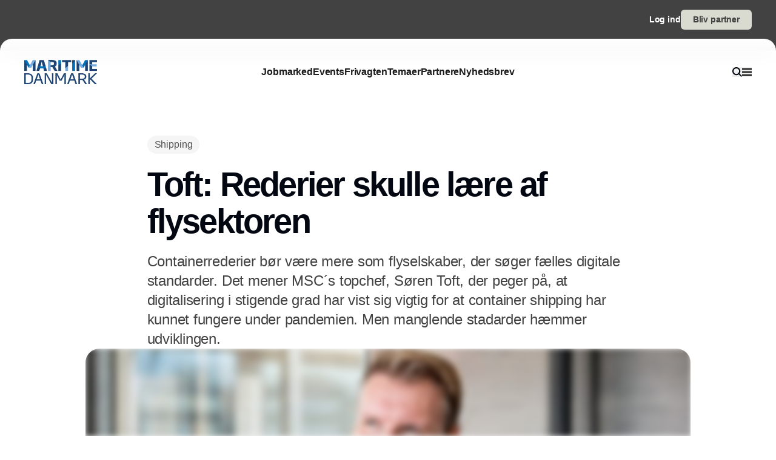

--- FILE ---
content_type: text/html;charset=utf-8
request_url: https://www.maritimedanmark.dk/toft-rederier-skulle-laere-af-flysektoren
body_size: 53490
content:
<!DOCTYPE html><html  lang="da_DK" data-capo=""><head><meta charset="utf-8">
<meta name="viewport" content="width=device-width, initial-scale=1">
<title>Toft: Rederier skulle lære af flysektoren</title>
<style>*,:after,:before{--tw-border-spacing-x:0;--tw-border-spacing-y:0;--tw-translate-x:0;--tw-translate-y:0;--tw-rotate:0;--tw-skew-x:0;--tw-skew-y:0;--tw-scale-x:1;--tw-scale-y:1;--tw-pan-x: ;--tw-pan-y: ;--tw-pinch-zoom: ;--tw-scroll-snap-strictness:proximity;--tw-gradient-from-position: ;--tw-gradient-via-position: ;--tw-gradient-to-position: ;--tw-ordinal: ;--tw-slashed-zero: ;--tw-numeric-figure: ;--tw-numeric-spacing: ;--tw-numeric-fraction: ;--tw-ring-inset: ;--tw-ring-offset-width:0px;--tw-ring-offset-color:#fff;--tw-ring-color:rgba(59,130,246,.5);--tw-ring-offset-shadow:0 0 #0000;--tw-ring-shadow:0 0 #0000;--tw-shadow:0 0 #0000;--tw-shadow-colored:0 0 #0000;--tw-blur: ;--tw-brightness: ;--tw-contrast: ;--tw-grayscale: ;--tw-hue-rotate: ;--tw-invert: ;--tw-saturate: ;--tw-sepia: ;--tw-drop-shadow: ;--tw-backdrop-blur: ;--tw-backdrop-brightness: ;--tw-backdrop-contrast: ;--tw-backdrop-grayscale: ;--tw-backdrop-hue-rotate: ;--tw-backdrop-invert: ;--tw-backdrop-opacity: ;--tw-backdrop-saturate: ;--tw-backdrop-sepia: ;--tw-contain-size: ;--tw-contain-layout: ;--tw-contain-paint: ;--tw-contain-style: }::backdrop{--tw-border-spacing-x:0;--tw-border-spacing-y:0;--tw-translate-x:0;--tw-translate-y:0;--tw-rotate:0;--tw-skew-x:0;--tw-skew-y:0;--tw-scale-x:1;--tw-scale-y:1;--tw-pan-x: ;--tw-pan-y: ;--tw-pinch-zoom: ;--tw-scroll-snap-strictness:proximity;--tw-gradient-from-position: ;--tw-gradient-via-position: ;--tw-gradient-to-position: ;--tw-ordinal: ;--tw-slashed-zero: ;--tw-numeric-figure: ;--tw-numeric-spacing: ;--tw-numeric-fraction: ;--tw-ring-inset: ;--tw-ring-offset-width:0px;--tw-ring-offset-color:#fff;--tw-ring-color:rgba(59,130,246,.5);--tw-ring-offset-shadow:0 0 #0000;--tw-ring-shadow:0 0 #0000;--tw-shadow:0 0 #0000;--tw-shadow-colored:0 0 #0000;--tw-blur: ;--tw-brightness: ;--tw-contrast: ;--tw-grayscale: ;--tw-hue-rotate: ;--tw-invert: ;--tw-saturate: ;--tw-sepia: ;--tw-drop-shadow: ;--tw-backdrop-blur: ;--tw-backdrop-brightness: ;--tw-backdrop-contrast: ;--tw-backdrop-grayscale: ;--tw-backdrop-hue-rotate: ;--tw-backdrop-invert: ;--tw-backdrop-opacity: ;--tw-backdrop-saturate: ;--tw-backdrop-sepia: ;--tw-contain-size: ;--tw-contain-layout: ;--tw-contain-paint: ;--tw-contain-style: }/*! tailwindcss v3.4.16 | MIT License | https://tailwindcss.com*/*,:after,:before{border:0 solid #e5e5e5;box-sizing:border-box}:after,:before{--tw-content:""}:host,html{line-height:1.5;-webkit-text-size-adjust:100%;font-family:sans-serif;font-feature-settings:normal;font-variation-settings:normal;-moz-tab-size:4;-o-tab-size:4;tab-size:4;-webkit-tap-highlight-color:transparent}body{line-height:inherit;margin:0}hr{border-top-width:1px;color:inherit;height:0}abbr:where([title]){-webkit-text-decoration:underline dotted;text-decoration:underline dotted}h1,h2,h3,h4,h5,h6{font-size:inherit;font-weight:inherit}a{color:inherit;text-decoration:inherit}b,strong{font-weight:bolder}code,kbd,pre,samp{font-family:ui-monospace,SFMono-Regular,Menlo,Monaco,Consolas,Liberation Mono,Courier New,monospace;font-feature-settings:normal;font-size:1em;font-variation-settings:normal}small{font-size:80%}sub,sup{font-size:75%;line-height:0;position:relative;vertical-align:baseline}sub{bottom:-.25em}sup{top:-.5em}table{border-collapse:collapse;border-color:inherit;text-indent:0}button,input,optgroup,select,textarea{color:inherit;font-family:inherit;font-feature-settings:inherit;font-size:100%;font-variation-settings:inherit;font-weight:inherit;letter-spacing:inherit;line-height:inherit;margin:0;padding:0}button,select{text-transform:none}button,input:where([type=button]),input:where([type=reset]),input:where([type=submit]){-webkit-appearance:button;background-color:transparent;background-image:none}:-moz-focusring{outline:auto}:-moz-ui-invalid{box-shadow:none}progress{vertical-align:baseline}::-webkit-inner-spin-button,::-webkit-outer-spin-button{height:auto}[type=search]{-webkit-appearance:textfield;outline-offset:-2px}::-webkit-search-decoration{-webkit-appearance:none}::-webkit-file-upload-button{-webkit-appearance:button;font:inherit}summary{display:list-item}blockquote,dd,dl,figure,h1,h2,h3,h4,h5,h6,hr,p,pre{margin:0}fieldset{margin:0}fieldset,legend{padding:0}menu,ol,ul{list-style:none;margin:0;padding:0}dialog{padding:0}textarea{resize:vertical}input::-moz-placeholder,textarea::-moz-placeholder{color:#a3a3a3;opacity:1}input::placeholder,textarea::placeholder{color:#a3a3a3;opacity:1}[role=button],button{cursor:pointer}:disabled{cursor:default}audio,canvas,embed,iframe,img,object,svg,video{display:block;vertical-align:middle}img,video{height:auto;max-width:100%}[hidden]:where(:not([hidden=until-found])){display:none}:root{--background:0 0% 100%;--foreground:224 71.4% 4.1%;--muted:220 14.3% 95.9%;--muted-foreground:220 8.9% 46.1%;--popover:0 0% 100%;--popover-foreground:224 71.4% 4.1%;--card:0 0% 100%;--card-foreground:224 71.4% 4.1%;--border:220 13% 91%;--input:220 13% 91%;--primary:220.9 39.3% 11%;--primary-foreground:210 20% 98%;--secondary:220 14.3% 95.9%;--secondary-foreground:220.9 39.3% 11%;--accent:220 14.3% 95.9%;--accent-foreground:220.9 39.3% 11%;--destructive:0 84.2% 60.2%;--destructive-foreground:210 20% 98%;--ring:224 71.4% 4.1%;--radius:0.5rem}.dark{--background:224 71.4% 4.1%;--foreground:210 20% 98%;--muted:215 27.9% 16.9%;--muted-foreground:217.9 10.6% 64.9%;--popover:224 71.4% 4.1%;--popover-foreground:210 20% 98%;--card:224 71.4% 4.1%;--card-foreground:210 20% 98%;--border:215 27.9% 16.9%;--input:215 27.9% 16.9%;--primary:210 20% 98%;--primary-foreground:220.9 39.3% 11%;--secondary:215 27.9% 16.9%;--secondary-foreground:210 20% 98%;--accent:215 27.9% 16.9%;--accent-foreground:210 20% 98%;--destructive:0 62.8% 30.6%;--destructive-foreground:210 20% 98%;--ring:216 12.2% 83.9%}*{border-color:hsl(var(--border))}body{background-color:hsl(var(--background));color:hsl(var(--foreground))}html{font-family:sans-serif;font-size:1rem;line-height:1.5rem;overflow-x:hidden;--tw-text-opacity:1;color:rgb(29 29 29/var(--tw-text-opacity,1));-webkit-font-smoothing:antialiased;-moz-osx-font-smoothing:grayscale}.content-container{margin-left:auto;margin-right:auto;max-width:calc(var(--page-max-width) + var(--grid-edge));padding-left:var(--grid-edge,80px);padding-right:var(--grid-edge,80px)}.article-container{margin-left:auto;margin-right:auto;max-width:65ch}.grid-horisont{-moz-column-gap:var(--grid-gutter-x,16px);column-gap:var(--grid-gutter-x,16px);display:grid;grid-template-columns:var(--grid,repeat(12,minmax(0,1fr)))}.box-shadow{box-shadow:0 4px 44px rgba(0,0,0,.15)}.box-shadow-md{box-shadow:0 2px 14px rgba(0,0,0,.1)}.box-shadow-sm{box-shadow:0 2px 12px rgba(0,0,0,.06)}.rich-text h1,.rich-text h2,.rich-text h3,.rich-text h4,.rich-text h5{color:#141414;font-size:20px;font-weight:600;letter-spacing:-.03em;line-height:140%}.rich-text ol,.rich-text p,.rich-text ul{color:#141414;font-size:18px;font-weight:500;letter-spacing:-.01em;line-height:1.75em;opacity:.8}.rich-text a{text-decoration:underline;word-wrap:break-word;-webkit-hyphens:auto;hyphens:auto;word-break:break-word}.fade-enter-active,.fade-leave-active{filter:blur(0);opacity:1;transition:opacity .3s,filter .3s}.fade-enter-from,.fade-leave-to{filter:grayscale(.1) blur(1px);opacity:0}.image-caption-text{font-size:.875rem;font-weight:500;line-height:1.25;--tw-text-opacity:1;color:rgb(82 82 82/var(--tw-text-opacity,1))}.container{margin-left:auto;margin-right:auto;padding-left:2rem;padding-right:2rem;width:100%}@media (min-width:1400px){.container{max-width:1400px}}.prose{color:var(--tw-prose-body);max-width:65ch}.prose :where(p):not(:where([class~=not-prose],[class~=not-prose] *)){margin-bottom:1.25em;margin-top:1.25em}.prose :where([class~=lead]):not(:where([class~=not-prose],[class~=not-prose] *)){color:var(--tw-prose-lead);font-size:1.25em;line-height:1.6;margin-bottom:1.2em;margin-top:1.2em}.prose :where(a):not(:where([class~=not-prose],[class~=not-prose] *)){color:var(--tw-prose-links);font-weight:500;text-decoration:underline}.prose :where(strong):not(:where([class~=not-prose],[class~=not-prose] *)){color:var(--tw-prose-bold);font-weight:600}.prose :where(a strong):not(:where([class~=not-prose],[class~=not-prose] *)){color:inherit}.prose :where(blockquote strong):not(:where([class~=not-prose],[class~=not-prose] *)){color:inherit}.prose :where(thead th strong):not(:where([class~=not-prose],[class~=not-prose] *)){color:inherit}.prose :where(ol):not(:where([class~=not-prose],[class~=not-prose] *)){list-style-type:decimal;margin-bottom:1.25em;margin-top:1.25em;padding-inline-start:1.625em}.prose :where(ol[type=A]):not(:where([class~=not-prose],[class~=not-prose] *)){list-style-type:upper-alpha}.prose :where(ol[type=a]):not(:where([class~=not-prose],[class~=not-prose] *)){list-style-type:lower-alpha}.prose :where(ol[type=A s]):not(:where([class~=not-prose],[class~=not-prose] *)){list-style-type:upper-alpha}.prose :where(ol[type=a s]):not(:where([class~=not-prose],[class~=not-prose] *)){list-style-type:lower-alpha}.prose :where(ol[type=I]):not(:where([class~=not-prose],[class~=not-prose] *)){list-style-type:upper-roman}.prose :where(ol[type=i]):not(:where([class~=not-prose],[class~=not-prose] *)){list-style-type:lower-roman}.prose :where(ol[type=I s]):not(:where([class~=not-prose],[class~=not-prose] *)){list-style-type:upper-roman}.prose :where(ol[type=i s]):not(:where([class~=not-prose],[class~=not-prose] *)){list-style-type:lower-roman}.prose :where(ol[type="1"]):not(:where([class~=not-prose],[class~=not-prose] *)){list-style-type:decimal}.prose :where(ul):not(:where([class~=not-prose],[class~=not-prose] *)){list-style-type:disc;margin-bottom:1.25em;margin-top:1.25em;padding-inline-start:1.625em}.prose :where(ol>li):not(:where([class~=not-prose],[class~=not-prose] *))::marker{color:var(--tw-prose-counters);font-weight:400}.prose :where(ul>li):not(:where([class~=not-prose],[class~=not-prose] *))::marker{color:var(--tw-prose-bullets)}.prose :where(dt):not(:where([class~=not-prose],[class~=not-prose] *)){color:var(--tw-prose-headings);font-weight:600;margin-top:1.25em}.prose :where(hr):not(:where([class~=not-prose],[class~=not-prose] *)){border-color:var(--tw-prose-hr);border-top-width:1px;margin-bottom:3em;margin-top:3em}.prose :where(blockquote):not(:where([class~=not-prose],[class~=not-prose] *)){border-inline-start-color:var(--tw-prose-quote-borders);border-inline-start-width:.25rem;color:var(--tw-prose-quotes);font-style:italic;font-weight:500;margin-bottom:1.6em;margin-top:1.6em;padding-inline-start:1em;quotes:"\201C""\201D""\2018""\2019"}.prose :where(blockquote p:first-of-type):not(:where([class~=not-prose],[class~=not-prose] *)):before{content:open-quote}.prose :where(blockquote p:last-of-type):not(:where([class~=not-prose],[class~=not-prose] *)):after{content:close-quote}.prose :where(h1):not(:where([class~=not-prose],[class~=not-prose] *)){color:var(--tw-prose-headings);font-size:2.25em;font-weight:800;line-height:1.1111111;margin-bottom:.8888889em;margin-top:0}.prose :where(h1 strong):not(:where([class~=not-prose],[class~=not-prose] *)){color:inherit;font-weight:900}.prose :where(h2):not(:where([class~=not-prose],[class~=not-prose] *)){color:var(--tw-prose-headings);font-size:1.5em;font-weight:700;line-height:1.3333333;margin-bottom:1em;margin-top:2em}.prose :where(h2 strong):not(:where([class~=not-prose],[class~=not-prose] *)){color:inherit;font-weight:800}.prose :where(h3):not(:where([class~=not-prose],[class~=not-prose] *)){color:var(--tw-prose-headings);font-size:1.25em;font-weight:600;line-height:1.6;margin-bottom:.6em;margin-top:1.6em}.prose :where(h3 strong):not(:where([class~=not-prose],[class~=not-prose] *)){color:inherit;font-weight:700}.prose :where(h4):not(:where([class~=not-prose],[class~=not-prose] *)){color:var(--tw-prose-headings);font-weight:600;line-height:1.5;margin-bottom:.5em;margin-top:1.5em}.prose :where(h4 strong):not(:where([class~=not-prose],[class~=not-prose] *)){color:inherit;font-weight:700}.prose :where(img):not(:where([class~=not-prose],[class~=not-prose] *)){margin-bottom:2em;margin-top:2em}.prose :where(picture):not(:where([class~=not-prose],[class~=not-prose] *)){display:block;margin-bottom:2em;margin-top:2em}.prose :where(video):not(:where([class~=not-prose],[class~=not-prose] *)){margin-bottom:2em;margin-top:2em}.prose :where(kbd):not(:where([class~=not-prose],[class~=not-prose] *)){border-radius:.3125rem;box-shadow:0 0 0 1px rgb(var(--tw-prose-kbd-shadows)/10%),0 3px 0 rgb(var(--tw-prose-kbd-shadows)/10%);color:var(--tw-prose-kbd);font-family:inherit;font-size:.875em;font-weight:500;padding-inline-end:.375em;padding-bottom:.1875em;padding-top:.1875em;padding-inline-start:.375em}.prose :where(code):not(:where([class~=not-prose],[class~=not-prose] *)){color:var(--tw-prose-code);font-size:.875em;font-weight:600}.prose :where(code):not(:where([class~=not-prose],[class~=not-prose] *)):before{content:"`"}.prose :where(code):not(:where([class~=not-prose],[class~=not-prose] *)):after{content:"`"}.prose :where(a code):not(:where([class~=not-prose],[class~=not-prose] *)){color:inherit}.prose :where(h1 code):not(:where([class~=not-prose],[class~=not-prose] *)){color:inherit}.prose :where(h2 code):not(:where([class~=not-prose],[class~=not-prose] *)){color:inherit;font-size:.875em}.prose :where(h3 code):not(:where([class~=not-prose],[class~=not-prose] *)){color:inherit;font-size:.9em}.prose :where(h4 code):not(:where([class~=not-prose],[class~=not-prose] *)){color:inherit}.prose :where(blockquote code):not(:where([class~=not-prose],[class~=not-prose] *)){color:inherit}.prose :where(thead th code):not(:where([class~=not-prose],[class~=not-prose] *)){color:inherit}.prose :where(pre):not(:where([class~=not-prose],[class~=not-prose] *)){background-color:var(--tw-prose-pre-bg);border-radius:.375rem;color:var(--tw-prose-pre-code);font-size:.875em;font-weight:400;line-height:1.7142857;margin-bottom:1.7142857em;margin-top:1.7142857em;overflow-x:auto;padding-inline-end:1.1428571em;padding-bottom:.8571429em;padding-top:.8571429em;padding-inline-start:1.1428571em}.prose :where(pre code):not(:where([class~=not-prose],[class~=not-prose] *)){background-color:transparent;border-radius:0;border-width:0;color:inherit;font-family:inherit;font-size:inherit;font-weight:inherit;line-height:inherit;padding:0}.prose :where(pre code):not(:where([class~=not-prose],[class~=not-prose] *)):before{content:none}.prose :where(pre code):not(:where([class~=not-prose],[class~=not-prose] *)):after{content:none}.prose :where(table):not(:where([class~=not-prose],[class~=not-prose] *)){font-size:.875em;line-height:1.7142857;margin-bottom:2em;margin-top:2em;table-layout:auto;width:100%}.prose :where(thead):not(:where([class~=not-prose],[class~=not-prose] *)){border-bottom-color:var(--tw-prose-th-borders);border-bottom-width:1px}.prose :where(thead th):not(:where([class~=not-prose],[class~=not-prose] *)){color:var(--tw-prose-headings);font-weight:600;padding-inline-end:.5714286em;padding-bottom:.5714286em;padding-inline-start:.5714286em;vertical-align:bottom}.prose :where(tbody tr):not(:where([class~=not-prose],[class~=not-prose] *)){border-bottom-color:var(--tw-prose-td-borders);border-bottom-width:1px}.prose :where(tbody tr:last-child):not(:where([class~=not-prose],[class~=not-prose] *)){border-bottom-width:0}.prose :where(tbody td):not(:where([class~=not-prose],[class~=not-prose] *)){vertical-align:baseline}.prose :where(tfoot):not(:where([class~=not-prose],[class~=not-prose] *)){border-top-color:var(--tw-prose-th-borders);border-top-width:1px}.prose :where(tfoot td):not(:where([class~=not-prose],[class~=not-prose] *)){vertical-align:top}.prose :where(th,td):not(:where([class~=not-prose],[class~=not-prose] *)){text-align:start}.prose :where(figure>*):not(:where([class~=not-prose],[class~=not-prose] *)){margin-bottom:0;margin-top:0}.prose :where(figcaption):not(:where([class~=not-prose],[class~=not-prose] *)){color:var(--tw-prose-captions);font-size:.875em;line-height:1.4285714;margin-top:.8571429em}.prose{--tw-prose-body:#374151;--tw-prose-headings:#111827;--tw-prose-lead:#4b5563;--tw-prose-links:#111827;--tw-prose-bold:#111827;--tw-prose-counters:#6b7280;--tw-prose-bullets:#d1d5db;--tw-prose-hr:#e5e7eb;--tw-prose-quotes:#111827;--tw-prose-quote-borders:#e5e7eb;--tw-prose-captions:#6b7280;--tw-prose-kbd:#111827;--tw-prose-kbd-shadows:17 24 39;--tw-prose-code:#111827;--tw-prose-pre-code:#e5e7eb;--tw-prose-pre-bg:#1f2937;--tw-prose-th-borders:#d1d5db;--tw-prose-td-borders:#e5e7eb;--tw-prose-invert-body:#d1d5db;--tw-prose-invert-headings:#fff;--tw-prose-invert-lead:#9ca3af;--tw-prose-invert-links:#fff;--tw-prose-invert-bold:#fff;--tw-prose-invert-counters:#9ca3af;--tw-prose-invert-bullets:#4b5563;--tw-prose-invert-hr:#374151;--tw-prose-invert-quotes:#f3f4f6;--tw-prose-invert-quote-borders:#374151;--tw-prose-invert-captions:#9ca3af;--tw-prose-invert-kbd:#fff;--tw-prose-invert-kbd-shadows:255 255 255;--tw-prose-invert-code:#fff;--tw-prose-invert-pre-code:#d1d5db;--tw-prose-invert-pre-bg:rgba(0,0,0,.5);--tw-prose-invert-th-borders:#4b5563;--tw-prose-invert-td-borders:#374151;font-size:1rem;line-height:1.75}.prose :where(picture>img):not(:where([class~=not-prose],[class~=not-prose] *)){margin-bottom:0;margin-top:0}.prose :where(li):not(:where([class~=not-prose],[class~=not-prose] *)){margin-bottom:.5em;margin-top:.5em}.prose :where(ol>li):not(:where([class~=not-prose],[class~=not-prose] *)){padding-inline-start:.375em}.prose :where(ul>li):not(:where([class~=not-prose],[class~=not-prose] *)){padding-inline-start:.375em}.prose :where(.prose>ul>li p):not(:where([class~=not-prose],[class~=not-prose] *)){margin-bottom:.75em;margin-top:.75em}.prose :where(.prose>ul>li>p:first-child):not(:where([class~=not-prose],[class~=not-prose] *)){margin-top:1.25em}.prose :where(.prose>ul>li>p:last-child):not(:where([class~=not-prose],[class~=not-prose] *)){margin-bottom:1.25em}.prose :where(.prose>ol>li>p:first-child):not(:where([class~=not-prose],[class~=not-prose] *)){margin-top:1.25em}.prose :where(.prose>ol>li>p:last-child):not(:where([class~=not-prose],[class~=not-prose] *)){margin-bottom:1.25em}.prose :where(ul ul,ul ol,ol ul,ol ol):not(:where([class~=not-prose],[class~=not-prose] *)){margin-bottom:.75em;margin-top:.75em}.prose :where(dl):not(:where([class~=not-prose],[class~=not-prose] *)){margin-bottom:1.25em;margin-top:1.25em}.prose :where(dd):not(:where([class~=not-prose],[class~=not-prose] *)){margin-top:.5em;padding-inline-start:1.625em}.prose :where(hr+*):not(:where([class~=not-prose],[class~=not-prose] *)){margin-top:0}.prose :where(h2+*):not(:where([class~=not-prose],[class~=not-prose] *)){margin-top:0}.prose :where(h3+*):not(:where([class~=not-prose],[class~=not-prose] *)){margin-top:0}.prose :where(h4+*):not(:where([class~=not-prose],[class~=not-prose] *)){margin-top:0}.prose :where(thead th:first-child):not(:where([class~=not-prose],[class~=not-prose] *)){padding-inline-start:0}.prose :where(thead th:last-child):not(:where([class~=not-prose],[class~=not-prose] *)){padding-inline-end:0}.prose :where(tbody td,tfoot td):not(:where([class~=not-prose],[class~=not-prose] *)){padding-inline-end:.5714286em;padding-bottom:.5714286em;padding-top:.5714286em;padding-inline-start:.5714286em}.prose :where(tbody td:first-child,tfoot td:first-child):not(:where([class~=not-prose],[class~=not-prose] *)){padding-inline-start:0}.prose :where(tbody td:last-child,tfoot td:last-child):not(:where([class~=not-prose],[class~=not-prose] *)){padding-inline-end:0}.prose :where(figure):not(:where([class~=not-prose],[class~=not-prose] *)){margin-bottom:2em;margin-top:2em}.prose :where(.prose>:first-child):not(:where([class~=not-prose],[class~=not-prose] *)){margin-top:0}.prose :where(.prose>:last-child):not(:where([class~=not-prose],[class~=not-prose] *)){margin-bottom:0}.pointer-events-none{pointer-events:none}.pointer-events-auto{pointer-events:auto}.visible{visibility:visible}.fixed{position:fixed}.\!absolute{position:absolute!important}.absolute{position:absolute}.relative{position:relative}.sticky{position:sticky}.inset-0{inset:0}.-left-2{left:-.5rem}.-right-2{right:-.5rem}.-top-\[64px\]{top:-64px}.bottom-0{bottom:0}.bottom-2{bottom:.5rem}.bottom-\[68px\]{bottom:68px}.left-0{left:0}.left-2{left:.5rem}.left-\[-50\%\]{left:-50%}.left-\[50\%\]{left:50%}.left-edge{left:var(--grid-edge,80px)}.right-0{right:0}.right-2{right:.5rem}.right-edge{right:var(--grid-edge,80px)}.right-vertical-sm{right:var(--vertical-space-sm)}.top-0{top:0}.top-\[-50\%\]{top:-50%}.top-\[0px\]{top:0}.top-\[calc\(-100\%-12px\)\]{top:calc(-100% - 12px)}.top-edge{top:var(--grid-edge,80px)}.top-vertical-sm{top:var(--vertical-space-sm)}.-z-10{z-index:-10}.z-10{z-index:10}.z-20{z-index:20}.z-50{z-index:50}.z-\[-1\]{z-index:-1}.z-\[1000\]{z-index:1000}.z-\[1\]{z-index:1}.z-\[9001\]{z-index:9001}.z-\[9005\]{z-index:9005}.z-\[99999999\]{z-index:99999999}.z-light-box{z-index:120}.z-nav{z-index:100}.z-newsletter-modal{z-index:130}.z-newsletter-popup{z-index:90}.z-search-modal{z-index:130}.order-1{order:1}.order-2{order:2}.col-span-12{grid-column:span 12/span 12}.col-span-2{grid-column:span 2/span 2}.col-span-3{grid-column:span 3/span 3}.col-span-4{grid-column:span 4/span 4}.col-span-6{grid-column:span 6/span 6}.col-span-8{grid-column:span 8/span 8}.col-span-full{grid-column:1/-1}.col-start-11{grid-column-start:11}.col-start-3{grid-column-start:3}.\!-m-px{margin:-1px!important}.m-0{margin:0}.m-auto{margin:auto}.-mx-2{margin-left:-.5rem;margin-right:-.5rem}.-mx-edge{margin-left:calc(var(--grid-edge, 80px)*-1);margin-right:calc(var(--grid-edge, 80px)*-1)}.-my-4{margin-bottom:-1rem;margin-top:-1rem}.mx-2{margin-left:.5rem;margin-right:.5rem}.mx-4{margin-left:1rem;margin-right:1rem}.mx-8{margin-left:2rem;margin-right:2rem}.mx-auto{margin-left:auto;margin-right:auto}.my-\[-30px\]{margin-bottom:-30px;margin-top:-30px}.my-auto{margin-bottom:auto;margin-top:auto}.-mb-\[calc\(var\(--vertical-space\)\*2\)\]{margin-bottom:calc(var(--vertical-space)*2*-1)}.-ml-edge{margin-left:calc(var(--grid-edge, 80px)*-1)}.-mr-edge{margin-right:calc(var(--grid-edge, 80px)*-1)}.-mt-\[20px\]{margin-top:-20px}.mb-1{margin-bottom:.25rem}.mb-2{margin-bottom:.5rem}.mb-3{margin-bottom:.75rem}.mb-4{margin-bottom:1rem}.mb-6{margin-bottom:1.5rem}.mb-auto{margin-bottom:auto}.mb-edge{margin-bottom:var(--grid-edge,80px)}.ml-0{margin-left:0}.ml-2{margin-left:.5rem}.ml-4{margin-left:1rem}.ml-\[2px\]{margin-left:2px}.ml-auto{margin-left:auto}.mr-1\.5{margin-right:.375rem}.mr-10{margin-right:2.5rem}.mr-2{margin-right:.5rem}.mr-4{margin-right:1rem}.mr-5{margin-right:1.25rem}.mr-\[-8px\]{margin-right:-8px}.mr-auto{margin-right:auto}.mr-edge{margin-right:var(--grid-edge,80px)}.mt-2{margin-top:.5rem}.mt-4{margin-top:1rem}.mt-\[-10\%\]{margin-top:-10%}.mt-\[-20px\]{margin-top:-20px}.mt-\[-5px\]{margin-top:-5px}.mt-auto{margin-top:auto}.mt-edge{margin-top:var(--grid-edge,80px)}.line-clamp-1{-webkit-line-clamp:1}.line-clamp-1,.line-clamp-2{display:-webkit-box;overflow:hidden;-webkit-box-orient:vertical}.line-clamp-2{-webkit-line-clamp:2}.line-clamp-3{-webkit-line-clamp:3}.line-clamp-3,.line-clamp-4{display:-webkit-box;overflow:hidden;-webkit-box-orient:vertical}.line-clamp-4{-webkit-line-clamp:4}.line-clamp-5{display:-webkit-box;overflow:hidden;-webkit-box-orient:vertical;-webkit-line-clamp:5}.line-clamp-none{display:block;overflow:visible;-webkit-box-orient:horizontal;-webkit-line-clamp:none}.\!block{display:block!important}.block{display:block}.inline-block{display:inline-block}.inline{display:inline}.flex{display:flex}.inline-flex{display:inline-flex}.grid{display:grid}.hidden{display:none}.aspect-16\/9{aspect-ratio:16/9}.aspect-3\/4{aspect-ratio:3/4}.aspect-4\/5{aspect-ratio:4/5}.aspect-square{aspect-ratio:1/1}.\!h-\[20px\]{height:20px!important}.\!h-\[28px\]{height:28px!important}.\!h-\[32px\]{height:32px!important}.\!h-\[422px\]{height:422px!important}.\!h-\[48px\]{height:48px!important}.\!h-auto{height:auto!important}.\!h-full{height:100%!important}.h-0{height:0}.h-10{height:2.5rem}.h-16{height:4rem}.h-4{height:1rem}.h-\[10px\]{height:10px}.h-\[12px\]{height:12px}.h-\[148px\]{height:148px}.h-\[150\%\]{height:150%}.h-\[150px\]{height:150px}.h-\[18px\]{height:18px}.h-\[200px\]{height:200px}.h-\[22px\]{height:22px}.h-\[26px\]{height:26px}.h-\[28px\]{height:28px}.h-\[30px\]{height:30px}.h-\[32px\]{height:32px}.h-\[380px\]{height:380px}.h-\[400px\]{height:400px}.h-\[48px\]{height:48px}.h-\[60px\]{height:60px}.h-\[62px\]{height:62px}.h-\[64px\]{height:64px}.h-\[68px\]{height:68px}.h-\[70px\]{height:70px}.h-\[80px\]{height:80px}.h-\[84px\]{height:84px}.h-\[88px\]{height:88px}.h-\[calc\(100\%-150px\)\]{height:calc(100% - 150px)}.h-auto{height:auto}.h-full{height:100%}.h-main-nav{height:var(--main-nav-height)}.h-nav{height:var(--nav-height)}.h-screen{height:100vh}.max-h-16{max-height:4rem}.max-h-\[30px\]{max-height:30px}.max-h-\[400px\]{max-height:400px}.max-h-\[500px\]{max-height:500px}.max-h-\[90\%\]{max-height:90%}.\!min-h-\[28px\]{min-height:28px!important}.\!min-h-\[48px\]{min-height:48px!important}.min-h-\[100px\]{min-height:100px}.min-h-\[102px\]{min-height:102px}.min-h-\[22px\]{min-height:22px}.min-h-\[28px\]{min-height:28px}.min-h-\[300px\]{min-height:300px}.min-h-\[32px\]{min-height:32px}.min-h-\[400px\]{min-height:400px}.min-h-\[60px\]{min-height:60px}.min-h-\[64px\]{min-height:64px}.min-h-\[80px\]{min-height:80px}.min-h-\[86px\]{min-height:86px}.min-h-\[95px\]{min-height:95px}.min-h-screen{min-height:100vh}.min-h-vertical{min-height:var(--vertical-space)}.\!w-\[28px\]{width:28px!important}.\!w-\[32px\]{width:32px!important}.\!w-\[48px\]{width:48px!important}.\!w-full{width:100%!important}.w-1\/2{width:50%}.w-16{width:4rem}.w-4{width:1rem}.w-8{width:2rem}.w-\[10px\]{width:10px}.w-\[12px\]{width:12px}.w-\[14px\]{width:14px}.w-\[150\%\]{width:150%}.w-\[16px\]{width:16px}.w-\[18px\]{width:18px}.w-\[200px\]{width:200px}.w-\[20px\]{width:20px}.w-\[22px\]{width:22px}.w-\[25\%\]{width:25%}.w-\[26px\]{width:26px}.w-\[28px\]{width:28px}.w-\[30px\]{width:30px}.w-\[32px\]{width:32px}.w-\[400px\]{width:400px}.w-\[48px\]{width:48px}.w-\[60px\]{width:60px}.w-\[64px\]{width:64px}.w-\[68px\]{width:68px}.w-\[70px\]{width:70px}.w-\[80px\]{width:80px}.w-\[86px\]{width:86px}.w-\[88px\]{width:88px}.w-\[900px\]{width:900px}.w-\[9px\]{width:9px}.w-\[calc\(100\%-32px\)\]{width:calc(100% - 32px)}.w-auto{width:auto}.w-full{width:100%}.\!min-w-\[28px\]{min-width:28px!important}.\!min-w-\[48px\]{min-width:48px!important}.min-w-\[12px\]{min-width:12px}.min-w-\[14px\]{min-width:14px}.min-w-\[18px\]{min-width:18px}.min-w-\[200px\]{min-width:200px}.min-w-\[22px\]{min-width:22px}.min-w-\[28px\]{min-width:28px}.min-w-\[32px\]{min-width:32px}.min-w-\[60px\]{min-width:60px}.min-w-\[64px\]{min-width:64px}.min-w-\[68px\]{min-width:68px}.min-w-\[70px\]{min-width:70px}.min-w-\[80px\]{min-width:80px}.min-w-\[88px\]{min-width:88px}.max-w-2xl{max-width:42rem}.max-w-\[125px\]{max-width:125px}.max-w-\[180px\]{max-width:180px}.max-w-\[200px\]{max-width:200px}.max-w-\[400px\]{max-width:400px}.max-w-\[500px\]{max-width:500px}.max-w-\[75\%\]{max-width:75%}.max-w-\[750px\]{max-width:750px}.max-w-\[930px\]{max-width:930px}.max-w-\[var\(--page-width\)\]{max-width:var(--page-width)}.max-w-lg{max-width:32rem}.max-w-md{max-width:28rem}.max-w-prose{max-width:65ch}.max-w-sm{max-width:24rem}.max-w-xl{max-width:36rem}.max-w-xs{max-width:20rem}.flex-1{flex:1 1 0%}.flex-none{flex:none}.shrink-0{flex-shrink:0}.translate-x-\[-25\%\]{--tw-translate-x:-25%}.translate-x-\[-25\%\],.translate-x-\[-50\%\]{transform:translate(var(--tw-translate-x),var(--tw-translate-y)) rotate(var(--tw-rotate)) skewX(var(--tw-skew-x)) skewY(var(--tw-skew-y)) scaleX(var(--tw-scale-x)) scaleY(var(--tw-scale-y))}.translate-x-\[-50\%\]{--tw-translate-x:-50%}.translate-x-\[25\%\]{--tw-translate-x:25%}.translate-x-\[25\%\],.translate-y-\[25\%\]{transform:translate(var(--tw-translate-x),var(--tw-translate-y)) rotate(var(--tw-rotate)) skewX(var(--tw-skew-x)) skewY(var(--tw-skew-y)) scaleX(var(--tw-scale-x)) scaleY(var(--tw-scale-y))}.translate-y-\[25\%\]{--tw-translate-y:25%}.translate-y-\[50\%\]{--tw-translate-y:50%}.translate-y-\[50\%\],.translate-y-\[75\%\]{transform:translate(var(--tw-translate-x),var(--tw-translate-y)) rotate(var(--tw-rotate)) skewX(var(--tw-skew-x)) skewY(var(--tw-skew-y)) scaleX(var(--tw-scale-x)) scaleY(var(--tw-scale-y))}.translate-y-\[75\%\]{--tw-translate-y:75%}.rotate-12{--tw-rotate:12deg;transform:translate(var(--tw-translate-x),var(--tw-translate-y)) rotate(var(--tw-rotate)) skewX(var(--tw-skew-x)) skewY(var(--tw-skew-y)) scaleX(var(--tw-scale-x)) scaleY(var(--tw-scale-y))}.\!scale-125{--tw-scale-x:1.25!important;--tw-scale-y:1.25!important;transform:translate(var(--tw-translate-x),var(--tw-translate-y)) rotate(var(--tw-rotate)) skewX(var(--tw-skew-x)) skewY(var(--tw-skew-y)) scaleX(var(--tw-scale-x)) scaleY(var(--tw-scale-y))!important}.scale-100{--tw-scale-x:1;--tw-scale-y:1}.scale-100,.scale-\[1\.02\]{transform:translate(var(--tw-translate-x),var(--tw-translate-y)) rotate(var(--tw-rotate)) skewX(var(--tw-skew-x)) skewY(var(--tw-skew-y)) scaleX(var(--tw-scale-x)) scaleY(var(--tw-scale-y))}.scale-\[1\.02\]{--tw-scale-x:1.02;--tw-scale-y:1.02}.transform{transform:translate(var(--tw-translate-x),var(--tw-translate-y)) rotate(var(--tw-rotate)) skewX(var(--tw-skew-x)) skewY(var(--tw-skew-y)) scaleX(var(--tw-scale-x)) scaleY(var(--tw-scale-y))}.cursor-pointer{cursor:pointer}.select-none{-webkit-user-select:none;-moz-user-select:none;user-select:none}.scroll-mt-\[calc\(var\(--nav-height\)\+100px\)\]{scroll-margin-top:calc(var(--nav-height) + 100px)}.grid-cols-1{grid-template-columns:repeat(1,minmax(0,1fr))}.grid-cols-12{grid-template-columns:repeat(12,minmax(0,1fr))}.grid-cols-2{grid-template-columns:repeat(2,minmax(0,1fr))}.grid-cols-6{grid-template-columns:repeat(6,minmax(0,1fr))}.grid-cols-\[1fr_1fr\]{grid-template-columns:1fr 1fr}.grid-cols-\[1fr_64px\]{grid-template-columns:1fr 64px}.grid-cols-\[2fr_64px\]{grid-template-columns:2fr 64px}.flex-col{flex-direction:column}.flex-wrap{flex-wrap:wrap}.flex-wrap-reverse{flex-wrap:wrap-reverse}.flex-nowrap{flex-wrap:nowrap}.items-end{align-items:flex-end}.items-center{align-items:center}.items-baseline{align-items:baseline}.justify-end{justify-content:flex-end}.justify-center{justify-content:center}.justify-between{justify-content:space-between}.gap-1{gap:.25rem}.gap-12{gap:3rem}.gap-2{gap:.5rem}.gap-3{gap:.75rem}.gap-4{gap:1rem}.gap-5{gap:1.25rem}.gap-6{gap:1.5rem}.gap-8{gap:2rem}.gap-edge{gap:var(--grid-edge,80px)}.gap-gutter{gap:var(--grid-gutter-x,16px)}.gap-vertical-sm{gap:var(--vertical-space-sm)}.gap-x-1{-moz-column-gap:.25rem;column-gap:.25rem}.gap-x-10{-moz-column-gap:2.5rem;column-gap:2.5rem}.gap-x-12{-moz-column-gap:3rem;column-gap:3rem}.gap-x-16{-moz-column-gap:4rem;column-gap:4rem}.gap-x-2{-moz-column-gap:.5rem;column-gap:.5rem}.gap-x-3{-moz-column-gap:.75rem;column-gap:.75rem}.gap-x-4{-moz-column-gap:1rem;column-gap:1rem}.gap-x-5{-moz-column-gap:1.25rem;column-gap:1.25rem}.gap-x-6{-moz-column-gap:1.5rem;column-gap:1.5rem}.gap-x-8{-moz-column-gap:2rem;column-gap:2rem}.gap-x-edge{-moz-column-gap:var(--grid-edge,80px);column-gap:var(--grid-edge,80px)}.gap-x-gutter{-moz-column-gap:var(--grid-gutter-x,16px);column-gap:var(--grid-gutter-x,16px)}.gap-y-1{row-gap:.25rem}.gap-y-2{row-gap:.5rem}.gap-y-3{row-gap:.75rem}.gap-y-4{row-gap:1rem}.gap-y-5{row-gap:1.25rem}.gap-y-6{row-gap:1.5rem}.gap-y-8{row-gap:2rem}.gap-y-edge{row-gap:var(--grid-edge,80px)}.gap-y-gutter{row-gap:var(--grid-gutter-x,16px)}.gap-y-vertical{row-gap:var(--vertical-space)}.gap-y-vertical-sm{row-gap:var(--vertical-space-sm)}.gap-y-vertical-xs{row-gap:var(--vertical-space-xs)}.space-x-1>:not([hidden])~:not([hidden]){--tw-space-x-reverse:0;margin-left:calc(.25rem*(1 - var(--tw-space-x-reverse)));margin-right:calc(.25rem*var(--tw-space-x-reverse))}.space-x-4>:not([hidden])~:not([hidden]){--tw-space-x-reverse:0;margin-left:calc(1rem*(1 - var(--tw-space-x-reverse)));margin-right:calc(1rem*var(--tw-space-x-reverse))}.space-x-8>:not([hidden])~:not([hidden]){--tw-space-x-reverse:0;margin-left:calc(2rem*(1 - var(--tw-space-x-reverse)));margin-right:calc(2rem*var(--tw-space-x-reverse))}.space-y-1>:not([hidden])~:not([hidden]){--tw-space-y-reverse:0;margin-bottom:calc(.25rem*var(--tw-space-y-reverse));margin-top:calc(.25rem*(1 - var(--tw-space-y-reverse)))}.space-y-2>:not([hidden])~:not([hidden]){--tw-space-y-reverse:0;margin-bottom:calc(.5rem*var(--tw-space-y-reverse));margin-top:calc(.5rem*(1 - var(--tw-space-y-reverse)))}.space-y-3>:not([hidden])~:not([hidden]){--tw-space-y-reverse:0;margin-bottom:calc(.75rem*var(--tw-space-y-reverse));margin-top:calc(.75rem*(1 - var(--tw-space-y-reverse)))}.space-y-4>:not([hidden])~:not([hidden]){--tw-space-y-reverse:0;margin-bottom:calc(1rem*var(--tw-space-y-reverse));margin-top:calc(1rem*(1 - var(--tw-space-y-reverse)))}.space-y-8>:not([hidden])~:not([hidden]){--tw-space-y-reverse:0;margin-bottom:calc(2rem*var(--tw-space-y-reverse));margin-top:calc(2rem*(1 - var(--tw-space-y-reverse)))}.space-y-vertical>:not([hidden])~:not([hidden]){--tw-space-y-reverse:0;margin-bottom:calc(var(--vertical-space)*var(--tw-space-y-reverse));margin-top:calc(var(--vertical-space)*(1 - var(--tw-space-y-reverse)))}.space-y-vertical-sm>:not([hidden])~:not([hidden]){--tw-space-y-reverse:0;margin-bottom:calc(var(--vertical-space-sm)*var(--tw-space-y-reverse));margin-top:calc(var(--vertical-space-sm)*(1 - var(--tw-space-y-reverse)))}.self-start{align-self:flex-start}.overflow-auto{overflow:auto}.overflow-hidden{overflow:hidden}.overflow-visible{overflow:visible}.overflow-scroll{overflow:scroll}.overflow-y-auto{overflow-y:auto}.overflow-x-hidden{overflow-x:hidden}.\!overflow-y-hidden{overflow-y:hidden!important}.overflow-y-hidden{overflow-y:hidden}.\!overflow-x-scroll{overflow-x:scroll!important}.overflow-x-scroll{overflow-x:scroll}.overflow-y-scroll{overflow-y:scroll}.text-ellipsis{text-overflow:ellipsis}.whitespace-normal{white-space:normal}.whitespace-nowrap{white-space:nowrap}.break-words{overflow-wrap:break-word}.\!rounded-custom-sm{border-radius:var(--border-radius-sm)!important}.rounded{border-radius:.25rem}.rounded-\[20px\]{border-radius:20px}.rounded-custom-lg{border-radius:var(--border-radius-lg)}.rounded-custom-md{border-radius:var(--border-radius-md)}.rounded-custom-sm{border-radius:var(--border-radius-sm)}.rounded-full{border-radius:9999px}.rounded-lg{border-radius:var(--radius)}.rounded-md{border-radius:calc(var(--radius) - 2px)}.rounded-sm{border-radius:calc(var(--radius) - 4px)}.rounded-b-\[20px\]{border-bottom-left-radius:20px;border-bottom-right-radius:20px}.rounded-b-custom-md{border-bottom-left-radius:var(--border-radius-md);border-bottom-right-radius:var(--border-radius-md)}.rounded-l-custom-lg{border-bottom-left-radius:var(--border-radius-lg);border-top-left-radius:var(--border-radius-lg)}.rounded-t-\[20px\]{border-top-left-radius:20px;border-top-right-radius:20px}.rounded-t-custom-lg{border-top-left-radius:var(--border-radius-lg);border-top-right-radius:var(--border-radius-lg)}.rounded-t-custom-md{border-top-left-radius:var(--border-radius-md);border-top-right-radius:var(--border-radius-md)}.rounded-tl-\[0px\]{border-top-left-radius:0}.rounded-tl-\[20px\]{border-top-left-radius:20px}.\!border{border-width:1px!important}.border{border-width:1px}.border-y{border-top-width:1px}.border-b,.border-y{border-bottom-width:1px}.border-b-\[3px\]{border-bottom-width:3px}.border-l{border-left-width:1px}.border-r{border-right-width:1px}.border-t{border-top-width:1px}.border-solid{border-style:solid}.\!border-gray-200{--tw-border-opacity:1!important;border-color:rgb(229 229 229/var(--tw-border-opacity,1))!important}.border-black{--tw-border-opacity:1;border-color:rgb(29 29 29/var(--tw-border-opacity,1))}.border-dynamic-bg-100{border-color:var(--dynamic-bg-100)}.border-gray-100{--tw-border-opacity:1;border-color:rgb(245 245 245/var(--tw-border-opacity,1))}.border-gray-200{--tw-border-opacity:1;border-color:rgb(229 229 229/var(--tw-border-opacity,1))}.border-gray-300{--tw-border-opacity:1;border-color:rgb(214 214 214/var(--tw-border-opacity,1))}.border-green-300{--tw-border-opacity:1;border-color:rgb(134 239 172/var(--tw-border-opacity,1))}.border-red-300{--tw-border-opacity:1;border-color:rgb(252 165 165/var(--tw-border-opacity,1))}.border-slate-300{--tw-border-opacity:1;border-color:rgb(203 213 225/var(--tw-border-opacity,1))}.border-l-current{border-left-color:currentColor}.border-t-gray-800{--tw-border-opacity:1;border-top-color:rgb(41 41 41/var(--tw-border-opacity,1))}.\!bg-white{--tw-bg-opacity:1!important;background-color:rgb(255 255 255/var(--tw-bg-opacity,1))!important}.bg-\[\#1D1D1D\],.bg-black{--tw-bg-opacity:1;background-color:rgb(29 29 29/var(--tw-bg-opacity,1))}.bg-black\/20{background-color:rgba(29,29,29,.2)}.bg-black\/5{background-color:rgba(29,29,29,.05)}.bg-black\/60{background-color:rgba(29,29,29,.6)}.bg-dynamic-bg{background-color:var(--dynamic-bg)}.bg-dynamic-bg-100{background-color:var(--dynamic-bg-100)}.bg-gray-100{--tw-bg-opacity:1;background-color:rgb(245 245 245/var(--tw-bg-opacity,1))}.bg-gray-100\/80{background-color:hsla(0,0%,96%,.8)}.bg-gray-100\/90{background-color:hsla(0,0%,96%,.9)}.bg-gray-150{--tw-bg-opacity:1;background-color:rgb(242 242 242/var(--tw-bg-opacity,1))}.bg-gray-200{--tw-bg-opacity:1;background-color:rgb(229 229 229/var(--tw-bg-opacity,1))}.bg-gray-25{--tw-bg-opacity:1;background-color:rgb(252 252 252/var(--tw-bg-opacity,1))}.bg-gray-50{--tw-bg-opacity:1;background-color:rgb(250 250 250/var(--tw-bg-opacity,1))}.bg-gray-700{--tw-bg-opacity:1;background-color:rgb(66 66 66/var(--tw-bg-opacity,1))}.bg-gray-800{--tw-bg-opacity:1;background-color:rgb(41 41 41/var(--tw-bg-opacity,1))}.bg-gray-900{--tw-bg-opacity:1;background-color:rgb(20 20 20/var(--tw-bg-opacity,1))}.bg-green-100{--tw-bg-opacity:1;background-color:rgb(220 252 231/var(--tw-bg-opacity,1))}.bg-red-100{--tw-bg-opacity:1;background-color:rgb(254 226 226/var(--tw-bg-opacity,1))}.bg-red-500{--tw-bg-opacity:1;background-color:rgb(239 68 68/var(--tw-bg-opacity,1))}.bg-sand{--tw-bg-opacity:1;background-color:rgb(217 218 208/var(--tw-bg-opacity,1))}.bg-slate-200{--tw-bg-opacity:1;background-color:rgb(226 232 240/var(--tw-bg-opacity,1))}.bg-white{--tw-bg-opacity:1;background-color:rgb(255 255 255/var(--tw-bg-opacity,1))}.bg-white\/40{background-color:hsla(0,0%,100%,.4)}.bg-white\/80{background-color:hsla(0,0%,100%,.8)}.bg-opacity-10{--tw-bg-opacity:0.1}.bg-gradient-to-t{background-image:linear-gradient(to top,var(--tw-gradient-stops))}.from-black\/70{--tw-gradient-from:rgba(29,29,29,.7) var(--tw-gradient-from-position);--tw-gradient-to:rgba(29,29,29,0) var(--tw-gradient-to-position);--tw-gradient-stops:var(--tw-gradient-from),var(--tw-gradient-to)}.from-white\/80{--tw-gradient-from:hsla(0,0%,100%,.8) var(--tw-gradient-from-position);--tw-gradient-to:hsla(0,0%,100%,0) var(--tw-gradient-to-position);--tw-gradient-stops:var(--tw-gradient-from),var(--tw-gradient-to)}.to-black\/0{--tw-gradient-to:rgba(29,29,29,0) var(--tw-gradient-to-position)}.to-white\/100{--tw-gradient-to:#fff var(--tw-gradient-to-position)}.bg-contain{background-size:contain}.bg-cover{background-size:cover}.bg-center{background-position:50%}.bg-no-repeat{background-repeat:no-repeat}.object-contain{-o-object-fit:contain;object-fit:contain}.object-cover{-o-object-fit:cover;object-fit:cover}.object-center{-o-object-position:center;object-position:center}.p-0{padding:0}.p-1{padding:.25rem}.p-2{padding:.5rem}.p-3{padding:.75rem}.p-4{padding:1rem}.p-6{padding:1.5rem}.p-edge{padding:var(--grid-edge,80px)}.p-gutter{padding:var(--grid-gutter-x,16px)}.p-vertical-sm{padding:var(--vertical-space-sm)}.p-vertical-xs{padding:var(--vertical-space-xs)}.\!px-3{padding-left:.75rem!important;padding-right:.75rem!important}.\!py-\[30px\]{padding-bottom:30px!important;padding-top:30px!important}.px-10{padding-left:2.5rem;padding-right:2.5rem}.px-2{padding-left:.5rem;padding-right:.5rem}.px-3{padding-left:.75rem;padding-right:.75rem}.px-4{padding-left:1rem;padding-right:1rem}.px-5{padding-left:1.25rem;padding-right:1.25rem}.px-\[10px\]{padding-left:10px;padding-right:10px}.px-edge{padding-left:var(--grid-edge,80px);padding-right:var(--grid-edge,80px)}.px-vertical-sm{padding-left:var(--vertical-space-sm);padding-right:var(--vertical-space-sm)}.py-12{padding-bottom:3rem;padding-top:3rem}.py-2{padding-bottom:.5rem;padding-top:.5rem}.py-20{padding-bottom:5rem;padding-top:5rem}.py-3{padding-bottom:.75rem;padding-top:.75rem}.py-4{padding-bottom:1rem;padding-top:1rem}.py-6{padding-bottom:1.5rem;padding-top:1.5rem}.py-8{padding-bottom:2rem;padding-top:2rem}.py-\[16px\]{padding-bottom:16px;padding-top:16px}.py-\[30px\]{padding-bottom:30px;padding-top:30px}.py-edge{padding-bottom:var(--grid-edge,80px);padding-top:var(--grid-edge,80px)}.py-main-nav{padding-bottom:var(--main-nav-height);padding-top:var(--main-nav-height)}.py-vertical{padding-bottom:var(--vertical-space);padding-top:var(--vertical-space)}.py-vertical-lg{padding-bottom:var(--vertical-space-lg);padding-top:var(--vertical-space-lg)}.py-vertical-sm{padding-bottom:var(--vertical-space-sm);padding-top:var(--vertical-space-sm)}.pb-0{padding-bottom:0}.pb-0\.5{padding-bottom:.125rem}.pb-1{padding-bottom:.25rem}.pb-10{padding-bottom:2.5rem}.pb-2{padding-bottom:.5rem}.pb-3{padding-bottom:.75rem}.pb-4{padding-bottom:1rem}.pb-5{padding-bottom:1.25rem}.pb-\[10px\]{padding-bottom:10px}.pb-\[20px\]{padding-bottom:20px}.pb-\[min\(var\(--aspect-4-5\)\2c 200px\)\]{padding-bottom:min(var(--aspect-4-5),200px)}.pb-\[min\(var\(--aspect-4-5\)\2c 300px\)\]{padding-bottom:min(var(--aspect-4-5),300px)}.pb-\[var\(--aspect-16-9\)\]{padding-bottom:var(--aspect-16-9)}.pb-vertical-sm{padding-bottom:var(--vertical-space-sm)}.pb-vertical-xl{padding-bottom:var(--vertical-space-xl)}.pb-vertical-xs{padding-bottom:var(--vertical-space-xs)}.pl-4{padding-left:1rem}.pl-5{padding-left:1.25rem}.pl-edge{padding-left:var(--grid-edge,80px)}.pr-2{padding-right:.5rem}.pr-4{padding-right:1rem}.pr-5{padding-right:1.25rem}.pr-edge{padding-right:var(--grid-edge,80px)}.pt-1{padding-top:.25rem}.pt-2{padding-top:.5rem}.pt-32{padding-top:8rem}.pt-4{padding-top:1rem}.pt-\[10px\]{padding-top:10px}.pt-\[20px\]{padding-top:20px}.pt-\[6px\]{padding-top:6px}.pt-edge{padding-top:var(--grid-edge,80px)}.pt-nav{padding-top:var(--nav-height)}.pt-vertical{padding-top:var(--vertical-space)}.pt-vertical-sm{padding-top:var(--vertical-space-sm)}.pt-vertical-xs{padding-top:var(--vertical-space-xs)}.text-left{text-align:left}.text-center{text-align:center}.text-end{text-align:end}.indent-0{text-indent:0}.\!text-body{font-size:1rem!important;font-weight:400!important;letter-spacing:-.01em!important;line-height:150%!important}.\!text-body-sm{font-size:.875rem!important}.\!text-body-sm,.\!text-body-xs{font-weight:500!important;letter-spacing:-.01em!important;line-height:125%!important}.\!text-body-xs{font-size:.75rem!important}.\!text-xl{font-size:1.25rem!important;line-height:1.75rem!important}.text-base{font-size:1rem;line-height:1.5rem}.text-body{font-size:1rem;font-weight:400;letter-spacing:-.01em;line-height:150%}.text-body-2xl{font-size:1.75rem}.text-body-2xl,.text-body-3xl{font-weight:500;letter-spacing:-.03em;line-height:120%}.text-body-3xl{font-size:2rem}.text-body-4xl{font-size:2.25rem;line-height:120%}.text-body-4xl,.text-body-6xl{font-weight:500;letter-spacing:-.03em}.text-body-6xl{font-size:2.75rem;line-height:110%}.text-body-lg{font-size:1.25rem;font-weight:500;letter-spacing:-.03em;line-height:125%}.text-body-md{font-size:1.125rem}.text-body-md,.text-body-sm{font-weight:500;letter-spacing:-.01em;line-height:125%}.text-body-sm{font-size:.875rem}.text-body-xl{font-size:1.5rem;font-weight:500;letter-spacing:-.03em;line-height:125%}.text-lg{font-size:1.125rem;line-height:1.75rem}.text-sm{font-size:.875rem;line-height:1.25rem}.text-xs{font-size:.75rem;line-height:1rem}.\!font-medium{font-weight:500!important}.\!font-semibold{font-weight:600!important}.font-bold{font-weight:700}.font-medium{font-weight:500}.font-semibold{font-weight:600}.uppercase{text-transform:uppercase}.not-italic{font-style:normal}.\!leading-normal{line-height:1.5!important}.\!leading-tight{line-height:1.25!important}.leading-5{line-height:1.25rem}.leading-none{line-height:1}.leading-normal{line-height:1.5}.leading-tight{line-height:1.25}.tracking-tight{letter-spacing:-.025em}.tracking-wider{letter-spacing:.05em}.\!text-black{--tw-text-opacity:1!important;color:rgb(29 29 29/var(--tw-text-opacity,1))!important}.\!text-gray-600{--tw-text-opacity:1!important;color:rgb(82 82 82/var(--tw-text-opacity,1))!important}.\!text-white{--tw-text-opacity:1!important;color:rgb(255 255 255/var(--tw-text-opacity,1))!important}.text-black{--tw-text-opacity:1;color:rgb(29 29 29/var(--tw-text-opacity,1))}.text-black\/50{color:rgba(29,29,29,.5)}.text-black\/70{color:rgba(29,29,29,.7)}.text-black\/80{color:rgba(29,29,29,.8)}.text-black\/90{color:rgba(29,29,29,.9)}.text-current{color:currentColor}.text-destructive{color:hsl(var(--destructive))}.text-foreground{color:hsl(var(--foreground))}.text-gray-400{--tw-text-opacity:1;color:rgb(163 163 163/var(--tw-text-opacity,1))}.text-gray-550{--tw-text-opacity:1;color:rgb(102 102 102/var(--tw-text-opacity,1))}.text-gray-600{--tw-text-opacity:1;color:rgb(82 82 82/var(--tw-text-opacity,1))}.text-gray-700{--tw-text-opacity:1;color:rgb(66 66 66/var(--tw-text-opacity,1))}.text-green-700{--tw-text-opacity:1;color:rgb(21 128 61/var(--tw-text-opacity,1))}.text-muted-foreground{color:hsl(var(--muted-foreground))}.text-red-700{--tw-text-opacity:1;color:rgb(185 28 28/var(--tw-text-opacity,1))}.text-white{--tw-text-opacity:1;color:rgb(255 255 255/var(--tw-text-opacity,1))}.text-white\/40{color:hsla(0,0%,100%,.4)}.text-white\/50{color:hsla(0,0%,100%,.5)}.underline{text-decoration-line:underline}.\!opacity-0{opacity:0!important}.\!opacity-10{opacity:.1!important}.opacity-0{opacity:0}.opacity-10{opacity:.1}.opacity-100{opacity:1}.opacity-30{opacity:.3}.shadow-lg{--tw-shadow:0 10px 15px -3px rgba(0,0,0,.1),0 4px 6px -4px rgba(0,0,0,.1);--tw-shadow-colored:0 10px 15px -3px var(--tw-shadow-color),0 4px 6px -4px var(--tw-shadow-color)}.shadow-lg,.shadow-md{box-shadow:var(--tw-ring-offset-shadow,0 0 #0000),var(--tw-ring-shadow,0 0 #0000),var(--tw-shadow)}.shadow-md{--tw-shadow:0 4px 6px -1px rgba(0,0,0,.1),0 2px 4px -2px rgba(0,0,0,.1);--tw-shadow-colored:0 4px 6px -1px var(--tw-shadow-color),0 2px 4px -2px var(--tw-shadow-color)}.shadow-sm{--tw-shadow:0 1px 2px 0 rgba(0,0,0,.05);--tw-shadow-colored:0 1px 2px 0 var(--tw-shadow-color);box-shadow:var(--tw-ring-offset-shadow,0 0 #0000),var(--tw-ring-shadow,0 0 #0000),var(--tw-shadow)}.outline-none{outline:2px solid transparent;outline-offset:2px}.ring-1{--tw-ring-offset-shadow:var(--tw-ring-inset) 0 0 0 var(--tw-ring-offset-width) var(--tw-ring-offset-color);--tw-ring-shadow:var(--tw-ring-inset) 0 0 0 calc(1px + var(--tw-ring-offset-width)) var(--tw-ring-color)}.ring-1,.ring-2{box-shadow:var(--tw-ring-offset-shadow),var(--tw-ring-shadow),var(--tw-shadow,0 0 #0000)}.ring-2{--tw-ring-offset-shadow:var(--tw-ring-inset) 0 0 0 var(--tw-ring-offset-width) var(--tw-ring-offset-color);--tw-ring-shadow:var(--tw-ring-inset) 0 0 0 calc(2px + var(--tw-ring-offset-width)) var(--tw-ring-color)}.ring-transparent{--tw-ring-color:transparent}.ring-offset-0{--tw-ring-offset-width:0px}.ring-offset-\[-1px\]{--tw-ring-offset-width:-1px}.\!ring-offset-gray-300{--tw-ring-offset-color:#d6d6d6!important}.blur{--tw-blur:blur(8px)}.blur,.blur-\[170px\]{filter:var(--tw-blur) var(--tw-brightness) var(--tw-contrast) var(--tw-grayscale) var(--tw-hue-rotate) var(--tw-invert) var(--tw-saturate) var(--tw-sepia) var(--tw-drop-shadow)}.blur-\[170px\]{--tw-blur:blur(170px)}.blur-sm{--tw-blur:blur(4px)}.blur-sm,.contrast-150{filter:var(--tw-blur) var(--tw-brightness) var(--tw-contrast) var(--tw-grayscale) var(--tw-hue-rotate) var(--tw-invert) var(--tw-saturate) var(--tw-sepia) var(--tw-drop-shadow)}.contrast-150{--tw-contrast:contrast(1.5)}.grayscale{--tw-grayscale:grayscale(100%)}.filter,.grayscale{filter:var(--tw-blur) var(--tw-brightness) var(--tw-contrast) var(--tw-grayscale) var(--tw-hue-rotate) var(--tw-invert) var(--tw-saturate) var(--tw-sepia) var(--tw-drop-shadow)}.backdrop-blur-\[2px\]{--tw-backdrop-blur:blur(2px)}.backdrop-blur-\[2px\],.backdrop-blur-lg{-webkit-backdrop-filter:var(--tw-backdrop-blur) var(--tw-backdrop-brightness) var(--tw-backdrop-contrast) var(--tw-backdrop-grayscale) var(--tw-backdrop-hue-rotate) var(--tw-backdrop-invert) var(--tw-backdrop-opacity) var(--tw-backdrop-saturate) var(--tw-backdrop-sepia);backdrop-filter:var(--tw-backdrop-blur) var(--tw-backdrop-brightness) var(--tw-backdrop-contrast) var(--tw-backdrop-grayscale) var(--tw-backdrop-hue-rotate) var(--tw-backdrop-invert) var(--tw-backdrop-opacity) var(--tw-backdrop-saturate) var(--tw-backdrop-sepia)}.backdrop-blur-lg{--tw-backdrop-blur:blur(16px)}.backdrop-blur-sm{--tw-backdrop-blur:blur(4px);-webkit-backdrop-filter:var(--tw-backdrop-blur) var(--tw-backdrop-brightness) var(--tw-backdrop-contrast) var(--tw-backdrop-grayscale) var(--tw-backdrop-hue-rotate) var(--tw-backdrop-invert) var(--tw-backdrop-opacity) var(--tw-backdrop-saturate) var(--tw-backdrop-sepia);backdrop-filter:var(--tw-backdrop-blur) var(--tw-backdrop-brightness) var(--tw-backdrop-contrast) var(--tw-backdrop-grayscale) var(--tw-backdrop-hue-rotate) var(--tw-backdrop-invert) var(--tw-backdrop-opacity) var(--tw-backdrop-saturate) var(--tw-backdrop-sepia)}.transition{transition-duration:.15s;transition-property:color,background-color,border-color,text-decoration-color,fill,stroke,opacity,box-shadow,transform,filter,-webkit-backdrop-filter;transition-property:color,background-color,border-color,text-decoration-color,fill,stroke,opacity,box-shadow,transform,filter,backdrop-filter;transition-property:color,background-color,border-color,text-decoration-color,fill,stroke,opacity,box-shadow,transform,filter,backdrop-filter,-webkit-backdrop-filter;transition-timing-function:cubic-bezier(.4,0,.2,1)}.transition-all{transition-duration:.15s;transition-property:all;transition-timing-function:cubic-bezier(.4,0,.2,1)}.transition-border-radius{transition-duration:.15s;transition-property:border-radius;transition-timing-function:cubic-bezier(.4,0,.2,1)}.transition-colors{transition-duration:.15s;transition-property:color,background-color,border-color,text-decoration-color,fill,stroke;transition-timing-function:cubic-bezier(.4,0,.2,1)}.transition-none{transition-property:none}.transition-opacity{transition-duration:.15s;transition-property:opacity;transition-timing-function:cubic-bezier(.4,0,.2,1)}.duration-300{transition-duration:.3s}.duration-500{transition-duration:.5s}.duration-700{transition-duration:.7s}.ease-out{transition-timing-function:cubic-bezier(0,0,.2,1)}.will-change-transform{will-change:transform}@keyframes enter{0%{opacity:var(--tw-enter-opacity,1);transform:translate3d(var(--tw-enter-translate-x,0),var(--tw-enter-translate-y,0),0) scale3d(var(--tw-enter-scale,1),var(--tw-enter-scale,1),var(--tw-enter-scale,1)) rotate(var(--tw-enter-rotate,0))}}@keyframes exit{to{opacity:var(--tw-exit-opacity,1);transform:translate3d(var(--tw-exit-translate-x,0),var(--tw-exit-translate-y,0),0) scale3d(var(--tw-exit-scale,1),var(--tw-exit-scale,1),var(--tw-exit-scale,1)) rotate(var(--tw-exit-rotate,0))}}.duration-300{animation-duration:.3s}.duration-500{animation-duration:.5s}.duration-700{animation-duration:.7s}.ease-out{animation-timing-function:cubic-bezier(0,0,.2,1)}.\@container{container-type:inline-size}.scrollbar-hide{-ms-overflow-style:none;scrollbar-width:none}.scrollbar-hide::-webkit-scrollbar{display:none}:root{--dynamic-bg:#fff;--dynamic-bg-100:#f5f5f5;--dynamic-bg-200:#f2f2f2;--aspect-1-1:100%;--aspect-2-3:150%;--aspect-3-2:66.66667%;--aspect-4-5:125%;--aspect-16-9:56.25%;--vertical-space-xs:20px;--vertical-space-sm:20px;--vertical-space:30px;--vertical-space-lg:50px;--vertical-space-xl:80px}@media (min-width:1024px){:root{--vertical-space-xs:20px;--vertical-space-sm:30px;--vertical-space:50px;--vertical-space-lg:80px;--vertical-space-xl:160px}}:root{--top-nav-height:64px;--main-nav-height:100px;--nav-height:calc(var(--top-nav-height) + var(--main-nav-height))}@media (min-width:1024px){:root{--main-nav-height:110px;--nav-height:calc(var(--top-nav-height) + var(--main-nav-height))}}:root{--border-radius-sm:10px;--border-radius-md:16px;--border-radius-lg:16px}@media (min-width:768px){:root{--border-radius-sm:10px;--border-radius-md:16px;--border-radius-lg:23px}}:root{--page-max-width:1282px;--grid:repeat(12,minmax(0,1fr));--grid-gutter-x-desktop:16px;--grid-gutter-x-mobile:16px;--grid-gutter-x:var(--grid-gutter-x-mobile);--grid-edge-desktop:80px;--grid-edge-medium:40px;--grid-edge-mobile:16px;--grid-edge:var(--grid-edge-mobile)}@media (min-width:768px){:root{--grid-edge:var(--grid-edge-medium);--grid-gutter-x:var(--grid-gutter-x-desktop)}}.first-letter\:uppercase:first-letter{text-transform:uppercase}.file\:border-0::file-selector-button{border-width:0}.file\:bg-transparent::file-selector-button{background-color:transparent}.file\:text-sm::file-selector-button{font-size:.875rem;line-height:1.25rem}.file\:font-medium::file-selector-button{font-weight:500}.placeholder\:text-muted-foreground::-moz-placeholder{color:hsl(var(--muted-foreground))}.placeholder\:text-muted-foreground::placeholder{color:hsl(var(--muted-foreground))}.before\:fixed:before{content:var(--tw-content);position:fixed}.before\:absolute:before{content:var(--tw-content);position:absolute}.before\:-inset-4:before{content:var(--tw-content);inset:-1rem}.before\:bottom-0:before{bottom:0;content:var(--tw-content)}.before\:left-0:before{content:var(--tw-content);left:0}.before\:z-\[9002\]:before{content:var(--tw-content);z-index:9002}.before\:h-14:before{content:var(--tw-content);height:3.5rem}.before\:w-60:before{content:var(--tw-content);width:15rem}@keyframes pulse{50%{content:var(--tw-content);opacity:.5}}.before\:animate-pulse:before{animation:pulse 2s cubic-bezier(.4,0,.6,1) infinite;content:var(--tw-content)}.before\:rounded-\[10px\]:before{border-radius:10px;content:var(--tw-content)}.before\:border-2:before{border-width:2px;content:var(--tw-content)}.before\:border-dotted:before{border-style:dotted;content:var(--tw-content)}.before\:border-blue-700\/30:before{border-color:rgba(29,78,216,.3);content:var(--tw-content)}.before\:bg-blue-400:before{content:var(--tw-content);--tw-bg-opacity:1;background-color:rgb(96 165 250/var(--tw-bg-opacity,1))}.before\:p-4:before{content:var(--tw-content);padding:1rem}.before\:text-center:before{content:var(--tw-content);text-align:center}.after\:absolute:after{content:var(--tw-content);position:absolute}.after\:bottom-0:after{bottom:0;content:var(--tw-content)}.after\:left-0:after{content:var(--tw-content);left:0}.after\:right-0:after{content:var(--tw-content);right:0}.after\:w-full:after{content:var(--tw-content);width:100%}.after\:border-b:after{border-bottom-width:1px;content:var(--tw-content)}.after\:border-gray-100:after{content:var(--tw-content);--tw-border-opacity:1;border-color:rgb(245 245 245/var(--tw-border-opacity,1))}.first\:border-t-0:first-child{border-top-width:0}.first\:pt-0:first-child{padding-top:0}.last\:pb-0:last-child{padding-bottom:0}.odd\:bg-gray-100:nth-child(odd){--tw-bg-opacity:1;background-color:rgb(245 245 245/var(--tw-bg-opacity,1))}.even\:bg-gray-50:nth-child(2n){--tw-bg-opacity:1;background-color:rgb(250 250 250/var(--tw-bg-opacity,1))}.last-of-type\:pb-0:last-of-type{padding-bottom:0}.hover\:bg-dynamic-bg-200:hover{background-color:var(--dynamic-bg-200)}.hover\:bg-gray-150:hover{--tw-bg-opacity:1;background-color:rgb(242 242 242/var(--tw-bg-opacity,1))}.hover\:bg-gray-200\/60:hover{background-color:hsla(0,0%,90%,.6)}.hover\:bg-gray-25:hover{--tw-bg-opacity:1;background-color:rgb(252 252 252/var(--tw-bg-opacity,1))}.hover\:bg-gray-300:hover{--tw-bg-opacity:1;background-color:rgb(214 214 214/var(--tw-bg-opacity,1))}.hover\:bg-gray-50:hover{--tw-bg-opacity:1;background-color:rgb(250 250 250/var(--tw-bg-opacity,1))}.hover\:bg-gray-800\/90:hover{background-color:rgba(41,41,41,.9)}.hover\:text-white\/70:hover{color:hsla(0,0%,100%,.7)}.hover\:\!opacity-100:hover{opacity:1!important}.hover\:opacity-60:hover{opacity:.6}.hover\:opacity-90:hover{opacity:.9}.focus\:outline-none:focus{outline:2px solid transparent;outline-offset:2px}.focus\:ring-0:focus{--tw-ring-offset-shadow:var(--tw-ring-inset) 0 0 0 var(--tw-ring-offset-width) var(--tw-ring-offset-color);--tw-ring-shadow:var(--tw-ring-inset) 0 0 0 calc(var(--tw-ring-offset-width)) var(--tw-ring-color);box-shadow:var(--tw-ring-offset-shadow),var(--tw-ring-shadow),var(--tw-shadow,0 0 #0000)}.focus\:ring-gray-400:focus{--tw-ring-opacity:1;--tw-ring-color:rgb(163 163 163/var(--tw-ring-opacity,1))}.focus-visible\:outline-none:focus-visible{outline:2px solid transparent;outline-offset:2px}.focus-visible\:ring-1:focus-visible{--tw-ring-offset-shadow:var(--tw-ring-inset) 0 0 0 var(--tw-ring-offset-width) var(--tw-ring-offset-color);--tw-ring-shadow:var(--tw-ring-inset) 0 0 0 calc(1px + var(--tw-ring-offset-width)) var(--tw-ring-color);box-shadow:var(--tw-ring-offset-shadow),var(--tw-ring-shadow),var(--tw-shadow,0 0 #0000)}.focus-visible\:ring-gray-400:focus-visible{--tw-ring-opacity:1;--tw-ring-color:rgb(163 163 163/var(--tw-ring-opacity,1))}.active\:ring-gray-400:active{--tw-ring-opacity:1;--tw-ring-color:rgb(163 163 163/var(--tw-ring-opacity,1))}.disabled\:cursor-not-allowed:disabled{cursor:not-allowed}.disabled\:opacity-50:disabled{opacity:.5}.group:hover .group-hover\:scale-\[1\.010\]{--tw-scale-x:1.010;--tw-scale-y:1.010}.group:hover .group-hover\:scale-\[1\.010\],.group:hover .group-hover\:scale-\[1\.015\]{transform:translate(var(--tw-translate-x),var(--tw-translate-y)) rotate(var(--tw-rotate)) skewX(var(--tw-skew-x)) skewY(var(--tw-skew-y)) scaleX(var(--tw-scale-x)) scaleY(var(--tw-scale-y))}.group:hover .group-hover\:scale-\[1\.015\]{--tw-scale-x:1.015;--tw-scale-y:1.015}.group:hover .group-hover\:scale-\[1\.01\]{--tw-scale-x:1.01;--tw-scale-y:1.01;transform:translate(var(--tw-translate-x),var(--tw-translate-y)) rotate(var(--tw-rotate)) skewX(var(--tw-skew-x)) skewY(var(--tw-skew-y)) scaleX(var(--tw-scale-x)) scaleY(var(--tw-scale-y))}.group:hover .group-hover\:bg-dynamic-bg-200{background-color:var(--dynamic-bg-200)}.group:hover .group-hover\:bg-gray-150{--tw-bg-opacity:1;background-color:rgb(242 242 242/var(--tw-bg-opacity,1))}.group:hover .group-hover\:bg-gray-200\/60{background-color:hsla(0,0%,90%,.6)}.group:hover .group-hover\:bg-gray-250{--tw-bg-opacity:1;background-color:rgb(224 224 224/var(--tw-bg-opacity,1))}.group\/item:hover .group-hover\/item\:opacity-100{opacity:1}.group:hover .group-hover\:opacity-40{opacity:.4}.data-\[state\=checked\]\:bg-white[data-state=checked]{--tw-bg-opacity:1;background-color:rgb(255 255 255/var(--tw-bg-opacity,1))}.data-\[state\=checked\]\:text-black[data-state=checked]{--tw-text-opacity:1;color:rgb(29 29 29/var(--tw-text-opacity,1))}@container (min-width: 36rem){.\@xl\:col-span-3{grid-column:span 3/span 3}}@media not all and (min-width:768px){.max-md\:\!h-\[20px\]{height:20px!important}.max-md\:bg-gray-100{--tw-bg-opacity:1;background-color:rgb(245 245 245/var(--tw-bg-opacity,1))}.max-md\:bg-white{--tw-bg-opacity:1;background-color:rgb(255 255 255/var(--tw-bg-opacity,1))}.max-md\:\!px-3{padding-left:.75rem!important;padding-right:.75rem!important}.max-md\:\!text-body-xs{font-size:.75rem!important;font-weight:500!important;letter-spacing:-.01em!important;line-height:125%!important}.max-md\:text-gray-600{--tw-text-opacity:1;color:rgb(82 82 82/var(--tw-text-opacity,1))}}@media (min-width:425px){.xs\:col-span-3{grid-column:span 3/span 3}.xs\:col-span-7{grid-column:span 7/span 7}.xs\:col-start-5{grid-column-start:5}.xs\:block{display:block}.xs\:py-vertical{padding-bottom:var(--vertical-space);padding-top:var(--vertical-space)}.xs\:text-body-4xl{font-size:2.25rem;font-weight:500;letter-spacing:-.03em;line-height:120%}}@media (min-width:640px){.sm\:col-span-2{grid-column:span 2/span 2}.sm\:col-span-3{grid-column:span 3/span 3}.sm\:col-start-4{grid-column-start:4}.sm\:block{display:block}.sm\:aspect-16\/9{aspect-ratio:16/9}.sm\:h-\[380px\]{height:380px}.sm\:flex-nowrap{flex-wrap:nowrap}.sm\:gap-y-6{row-gap:1.5rem}.sm\:pb-1{padding-bottom:.25rem}.sm\:pt-1{padding-top:.25rem}}@media (min-width:768px){.md\:absolute{position:absolute}.md\:relative{position:relative}.md\:left-6{left:1.5rem}.md\:top-6{top:1.5rem}.md\:order-1{order:1}.md\:order-2{order:2}.md\:col-span-10{grid-column:span 10/span 10}.md\:col-span-4{grid-column:span 4/span 4}.md\:col-span-5{grid-column:span 5/span 5}.md\:col-span-6{grid-column:span 6/span 6}.md\:col-span-7{grid-column:span 7/span 7}.md\:col-span-8{grid-column:span 8/span 8}.md\:col-start-1{grid-column-start:1}.md\:col-start-2{grid-column-start:2}.md\:col-start-3{grid-column-start:3}.md\:col-start-5{grid-column-start:5}.md\:-mx-6{margin-left:-1.5rem;margin-right:-1.5rem}.md\:mx-0{margin-left:0;margin-right:0}.md\:mb-gutter{margin-bottom:var(--grid-gutter-x,16px)}.md\:ml-0{margin-left:0}.md\:mr-0{margin-right:0}.md\:mr-10{margin-right:2.5rem}.md\:mt-0{margin-top:0}.md\:mt-8{margin-top:2rem}.md\:\!line-clamp-2{display:-webkit-box!important;overflow:hidden!important;-webkit-box-orient:vertical!important;-webkit-line-clamp:2!important}.md\:line-clamp-1{display:-webkit-box;overflow:hidden;-webkit-box-orient:vertical;-webkit-line-clamp:1}.md\:block{display:block}.md\:hidden{display:none}.md\:aspect-16\/9{aspect-ratio:16/9}.md\:aspect-square{aspect-ratio:1/1}.md\:\!h-\[522px\]{height:522px!important}.md\:h-\[100px\]{height:100px}.md\:h-\[400px\]{height:400px}.md\:h-\[500px\]{height:500px}.md\:h-\[80px\]{height:80px}.md\:h-auto{height:auto}.md\:max-h-\[500px\]{max-height:500px}.md\:max-h-\[550px\]{max-height:550px}.md\:min-h-\[100px\]{min-height:100px}.md\:min-h-\[400px\]{min-height:400px}.md\:\!w-auto{width:auto!important}.md\:w-\[100px\]{width:100px}.md\:w-\[12px\]{width:12px}.md\:w-\[20px\]{width:20px}.md\:w-\[80px\]{width:80px}.md\:w-auto{width:auto}.md\:w-full{width:100%}.md\:min-w-\[100px\]{min-width:100px}.md\:min-w-\[20px\]{min-width:20px}.md\:min-w-\[80px\]{min-width:80px}.md\:max-w-xs{max-width:20rem}.md\:grid-cols-2{grid-template-columns:repeat(2,minmax(0,1fr))}.md\:grid-cols-\[2fr_1fr_1fr_1fr_64px\]{grid-template-columns:2fr 1fr 1fr 1fr 64px}.md\:flex-row{flex-direction:row}.md\:flex-col{flex-direction:column}.md\:flex-nowrap{flex-wrap:nowrap}.md\:gap-10{gap:2.5rem}.md\:gap-4{gap:1rem}.md\:gap-gutter{gap:var(--grid-gutter-x,16px)}.md\:gap-x-0{-moz-column-gap:0;column-gap:0}.md\:gap-x-5{-moz-column-gap:1.25rem;column-gap:1.25rem}.md\:gap-x-gutter{-moz-column-gap:var(--grid-gutter-x,16px);column-gap:var(--grid-gutter-x,16px)}.md\:gap-y-4{row-gap:1rem}.md\:gap-y-vertical-xs{row-gap:var(--vertical-space-xs)}.md\:rounded-custom-md{border-radius:var(--border-radius-md)}.md\:border-0{border-width:0}.md\:border-b-0{border-bottom-width:0}.md\:p-5{padding:1.25rem}.md\:p-6{padding:1.5rem}.md\:p-8{padding:2rem}.md\:p-\[25px\]{padding:25px}.md\:px-0{padding-left:0;padding-right:0}.md\:px-5{padding-left:1.25rem;padding-right:1.25rem}.md\:px-6{padding-left:1.5rem;padding-right:1.5rem}.md\:px-\[14px\]{padding-left:14px;padding-right:14px}.md\:py-4{padding-bottom:1rem;padding-top:1rem}.md\:py-5{padding-bottom:1.25rem;padding-top:1.25rem}.md\:pb-0{padding-bottom:0}.md\:pb-2{padding-bottom:.5rem}.md\:pl-0{padding-left:0}.md\:pl-6{padding-left:1.5rem}.md\:pr-0{padding-right:0}.md\:pr-20{padding-right:5rem}.md\:pt-0{padding-top:0}.md\:pt-2{padding-top:.5rem}.md\:pt-3{padding-top:.75rem}.md\:pt-6{padding-top:1.5rem}.md\:pt-vertical-sm{padding-top:var(--vertical-space-sm)}.md\:text-body-2xl{font-size:1.75rem}.md\:text-body-2xl,.md\:text-body-4xl{font-weight:500;letter-spacing:-.03em;line-height:120%}.md\:text-body-4xl{font-size:2.25rem}.md\:text-body-5xl{font-size:2.5rem;font-weight:500;letter-spacing:-.03em;line-height:115%}.md\:text-body-lg{font-size:1.25rem}.md\:text-body-lg,.md\:text-body-xl{font-weight:500;letter-spacing:-.03em;line-height:125%}.md\:text-body-xl{font-size:1.5rem}.md\:text-xl{font-size:1.25rem;line-height:1.75rem}.group:hover .md\:group-hover\:bg-dynamic-bg-200{background-color:var(--dynamic-bg-200)}.group:hover .group-hover\:md\:opacity-50{opacity:.5}}@media (min-width:1024px){.lg\:absolute{position:absolute}.lg\:bottom-\[100\%\]{bottom:100%}.lg\:col-span-10{grid-column:span 10/span 10}.lg\:col-span-2{grid-column:span 2/span 2}.lg\:col-span-3{grid-column:span 3/span 3}.lg\:col-span-4{grid-column:span 4/span 4}.lg\:col-span-5{grid-column:span 5/span 5}.lg\:col-span-6{grid-column:span 6/span 6}.lg\:col-span-7{grid-column:span 7/span 7}.lg\:col-span-8{grid-column:span 8/span 8}.lg\:col-span-9{grid-column:span 9/span 9}.lg\:col-start-2{grid-column-start:2}.lg\:col-start-3{grid-column-start:3}.lg\:col-start-4{grid-column-start:4}.lg\:col-start-7{grid-column-start:7}.lg\:col-start-9{grid-column-start:9}.lg\:mx-auto{margin-left:auto;margin-right:auto}.lg\:ml-1{margin-left:.25rem}.lg\:ml-auto{margin-left:auto}.lg\:line-clamp-2{-webkit-line-clamp:2}.lg\:line-clamp-2,.lg\:line-clamp-6{display:-webkit-box;overflow:hidden;-webkit-box-orient:vertical}.lg\:line-clamp-6{-webkit-line-clamp:6}.lg\:block{display:block}.lg\:flex{display:flex}.lg\:\!h-\[64px\]{height:64px!important}.lg\:h-\[32px\]{height:32px}.lg\:h-\[400px\]{height:400px}.lg\:h-\[64px\]{height:64px}.lg\:h-\[95px\]{height:95px}.lg\:h-full{height:100%}.lg\:max-h-\[32px\]{max-height:32px}.lg\:max-h-\[40px\]{max-height:40px}.lg\:max-h-\[64px\]{max-height:64px}.lg\:max-h-\[650px\]{max-height:650px}.lg\:\!min-h-\[64px\]{min-height:64px!important}.lg\:\!w-\[64px\]{width:64px!important}.lg\:\!w-auto{width:auto!important}.lg\:w-12{width:3rem}.lg\:w-\[16px\]{width:16px}.lg\:w-\[24px\]{width:24px}.lg\:w-\[26px\]{width:26px}.lg\:w-\[320px\]{width:320px}.lg\:w-\[43px\]{width:43px}.lg\:w-\[64px\]{width:64px}.lg\:w-\[675px\]{width:675px}.lg\:w-\[95px\]{width:95px}.lg\:w-full{width:100%}.lg\:\!min-w-\[64px\]{min-width:64px!important}.lg\:min-w-\[95px\]{min-width:95px}.lg\:basis-1\/2{flex-basis:50%}.lg\:translate-y-\[75\%\]{--tw-translate-y:75%;transform:translate(var(--tw-translate-x),var(--tw-translate-y)) rotate(var(--tw-rotate)) skewX(var(--tw-skew-x)) skewY(var(--tw-skew-y)) scaleX(var(--tw-scale-x)) scaleY(var(--tw-scale-y))}.lg\:grid-cols-2{grid-template-columns:repeat(2,minmax(0,1fr))}.lg\:grid-cols-5{grid-template-columns:repeat(5,minmax(0,1fr))}.lg\:grid-cols-6{grid-template-columns:repeat(6,minmax(0,1fr))}.lg\:grid-cols-\[1fr_1fr_1fr_1fr\]{grid-template-columns:1fr 1fr 1fr 1fr}.lg\:grid-cols-\[2fr_1fr_1fr_1fr_64px\]{grid-template-columns:2fr 1fr 1fr 1fr 64px}.lg\:flex-row{flex-direction:row}.lg\:items-center{align-items:center}.lg\:justify-between{justify-content:space-between}.lg\:gap-12{gap:3rem}.lg\:gap-4{gap:1rem}.lg\:gap-6{gap:1.5rem}.lg\:gap-x-16{-moz-column-gap:4rem;column-gap:4rem}.lg\:gap-x-5{-moz-column-gap:1.25rem;column-gap:1.25rem}.lg\:gap-x-8{-moz-column-gap:2rem;column-gap:2rem}.lg\:gap-y-8{row-gap:2rem}.lg\:space-y-5>:not([hidden])~:not([hidden]){--tw-space-y-reverse:0;margin-bottom:calc(1.25rem*var(--tw-space-y-reverse));margin-top:calc(1.25rem*(1 - var(--tw-space-y-reverse)))}.lg\:space-y-\[50px\]>:not([hidden])~:not([hidden]){--tw-space-y-reverse:0;margin-bottom:calc(50px*var(--tw-space-y-reverse));margin-top:calc(50px*(1 - var(--tw-space-y-reverse)))}.lg\:rounded-l-3xl{border-bottom-left-radius:1.5rem;border-top-left-radius:1.5rem}.lg\:rounded-t-\[0px\]{border-top-left-radius:0;border-top-right-radius:0}.lg\:rounded-t-\[20px\]{border-top-left-radius:20px;border-top-right-radius:20px}.lg\:rounded-tl-none{border-top-left-radius:0}.lg\:p-2{padding:.5rem}.lg\:p-3{padding:.75rem}.lg\:p-6{padding:1.5rem}.lg\:px-0{padding-left:0;padding-right:0}.lg\:px-\[50px\]{padding-left:50px;padding-right:50px}.lg\:py-8{padding-bottom:2rem;padding-top:2rem}.lg\:py-vertical-xl{padding-bottom:var(--vertical-space-xl);padding-top:var(--vertical-space-xl)}.lg\:pb-\[min\(var\(--aspect-16-9\)\2c 300px\)\]{padding-bottom:min(var(--aspect-16-9),300px)}.lg\:pb-\[min\(var\(--aspect-16-9\)\2c 500px\)\]{padding-bottom:min(var(--aspect-16-9),500px)}.lg\:pr-16{padding-right:4rem}.lg\:pt-0{padding-top:0}.lg\:\!text-2xl{font-size:1.5rem!important;line-height:2rem!important}.lg\:text-2xl{font-size:1.5rem;line-height:2rem}.lg\:text-body-2xl{font-size:1.75rem}.lg\:text-body-2xl,.lg\:text-body-4xl{font-weight:500;letter-spacing:-.03em;line-height:120%}.lg\:text-body-4xl{font-size:2.25rem}.lg\:text-body-5xl{font-size:2.5rem;line-height:115%}.lg\:text-body-5xl,.lg\:text-body-6xl{font-weight:500;letter-spacing:-.03em}.lg\:text-body-6xl{font-size:2.75rem;line-height:110%}.lg\:text-body-7xl{font-size:3.5rem}.lg\:text-body-7xl,.lg\:text-body-8xl{font-weight:500;letter-spacing:-.05em;line-height:110%}.lg\:text-body-8xl{font-size:4rem}.lg\:text-body-lg{font-size:1.25rem}.lg\:text-body-lg,.lg\:text-body-xl{font-weight:500;letter-spacing:-.03em;line-height:125%}.lg\:text-body-xl{font-size:1.5rem}.lg\:font-semibold{font-weight:600}.lg\:hover\:text-gray-500:hover{--tw-text-opacity:1;color:rgb(163 163 163/var(--tw-text-opacity,1))}.lg\:hover\:text-gray-600:hover{--tw-text-opacity:1;color:rgb(82 82 82/var(--tw-text-opacity,1))}.lg\:hover\:opacity-60:hover{opacity:.6}.group:hover .group-hover\:lg\:opacity-40{opacity:.4}}@media (min-width:1440px){.xl\:bottom-edge{bottom:var(--grid-edge,80px)}.xl\:col-span-4{grid-column:span 4/span 4}.xl\:-mt-vertical{margin-top:calc(var(--vertical-space)*-1)}.xl\:mr-auto{margin-right:auto}.xl\:block{display:block}.xl\:hidden{display:none}.xl\:gap-10{gap:2.5rem}.xl\:p-8{padding:2rem}}@media (min-width:1680px){.\32xl\:pb-\[min\(var\(--aspect-16-9\)\2c 400px\)\]{padding-bottom:min(var(--aspect-16-9),400px)}}</style>
<style>.black[data-v-66db9f12]{--tw-bg-opacity:1;background-color:rgb(29 29 29/var(--tw-bg-opacity,1));--tw-text-opacity:1;color:rgb(255 255 255/var(--tw-text-opacity,1))}.white[data-v-66db9f12]{background-color:rgb(255 255 255/var(--tw-bg-opacity,1));color:rgb(29 29 29/var(--tw-text-opacity,1))}.white[data-v-66db9f12],.white[data-v-66db9f12]:hover{border-style:solid;border-width:1px;--tw-border-opacity:1;border-color:rgb(29 29 29/var(--tw-border-opacity,1));--tw-bg-opacity:1;--tw-text-opacity:1}.white[data-v-66db9f12]:hover{background-color:rgb(29 29 29/var(--tw-bg-opacity,1));color:rgb(255 255 255/var(--tw-text-opacity,1))}.sand[data-v-66db9f12]{--tw-bg-opacity:1;background-color:rgb(217 218 208/var(--tw-bg-opacity,1));--tw-text-opacity:1;color:rgb(66 66 66/var(--tw-text-opacity,1))}.sand[data-v-66db9f12]:hover{--tw-bg-opacity:1;background-color:rgb(201 201 195/var(--tw-bg-opacity,1))}</style>
<style>:deep(svg){height:100%;width:100%}</style>
<style>.fade-enter-active,.fade-leave-active{filter:blur(0);opacity:1;transition:opacity .3s,filter .3s}.fade-enter-from,.fade-leave-to{filter:grayscale(.1) blur(1px);opacity:0}</style>
<style>.min-h-screen[data-v-b0201965]{min-height:100vh;min-height:-moz-available;min-height:-webkit-fill-available;min-height:stretch}</style>
<style>.min-h-screen[data-v-131c975a]{min-height:100vh;min-height:-moz-available;min-height:-webkit-fill-available;min-height:stretch}</style>
<style>[data-v-1ca745fe] .swiper{overflow:visible}.min-h-screen[data-v-1ca745fe]{min-height:100vh;min-height:-moz-available;min-height:-webkit-fill-available;min-height:stretch}</style>
<style>.banner-hidden[data-v-b5656a83]{height:0;margin:0;opacity:0;padding:0;pointer-events:none}</style>
<style>.banner-wrapper[data-v-488de5b9]{margin-left:auto;margin-right:auto}.banner-wrapper.resize-iframe[data-v-488de5b9]{margin-left:0;margin-right:0}.megabox-banner[data-v-488de5b9]{border-radius:var(--border-radius-md)}@media (min-width:1024px){.megabox-banner[data-v-488de5b9]{border-radius:var(--border-radius-lg)}}.megaboard-banner[data-v-488de5b9],.streamer-banner[data-v-488de5b9]{border-radius:var(--border-radius-md)}.banner-wrapper.resize-iframe .megaboard-banner[data-v-488de5b9],.banner-wrapper.resize-iframe .megaboard-banner+p[data-v-488de5b9]{margin-left:auto;margin-right:auto;max-width:930px}</style>
<style>.banner-wrapper[data-v-b09d6b62]{margin:auto}.banner-wrapper.banner-hidden[data-v-b09d6b62]{height:0;opacity:0}.banner-wrapper.resize-iframe[data-v-b09d6b62]{margin:0}</style>
<style>.fade-enter-active[data-v-ddf05ff0],.fade-leave-active[data-v-ddf05ff0]{transition:opacity .3s}.fade-enter[data-v-ddf05ff0],.fade-leave-to[data-v-ddf05ff0]{opacity:0}</style>
<style>.banner-wrapper[data-v-d4e7f838]{margin:auto}.banner-hidden[data-v-d4e7f838]{display:none}@media (min-width:1024px){.banner-hidden[data-v-d4e7f838]{display:flex}}.banner-hidden .banner-label[data-v-d4e7f838]{display:none}.banner-wrapper.resize-iframe[data-v-d4e7f838]{margin:0}</style>
<style>[data-v-652047fb] .swiper{overflow:visible}</style>
<link rel="stylesheet" href="/_nuxt/entry.dFpJyeoP.css" crossorigin>
<link rel="stylesheet" href="/_nuxt/default.CKj7MNzP.css" crossorigin>
<link rel="stylesheet" href="/_nuxt/DynamicDrawerStore.B1UONr_k.css" crossorigin>
<link rel="modulepreload" as="script" crossorigin href="/_nuxt/BlCkTuTH.js">
<link rel="modulepreload" as="script" crossorigin href="/_nuxt/THoaY0FU.js">
<link rel="modulepreload" as="script" crossorigin href="/_nuxt/DgG8jKut.js">
<link rel="modulepreload" as="script" crossorigin href="/_nuxt/BR45_ypU.js">
<link rel="modulepreload" as="script" crossorigin href="/_nuxt/Blk84aPy.js">
<script defer src="https://cdn.adnuntius.com/adn.js"></script>
<link rel="prefetch" as="script" crossorigin href="/_nuxt/BWtEuqQ_.js">
<link rel="prefetch" as="script" crossorigin href="/_nuxt/Ca7ShV-o.js">
<meta name="theme-color" content="#424242">
<meta name="description" content="Containerrederier bør være mere som flyselskaber, der søger fælles digitale standarder. Det mener MSC´s topchef, Søren Toft, der peger på, at digitalisering i stigende grad har vist sig vigtig for at container shipping har kunnet fungere under pandemien. Men manglende stadarder hæmmer udviklingen.">
<meta name="twitter:card" content="summary_large_image">
<meta name="twitter:title" content="Toft: Rederier skulle lære af flysektoren">
<meta name="twitter:description" content="Containerrederier bør være mere som flyselskaber, der søger fælles digitale standarder. Det mener MSC´s topchef, Søren Toft, der peger på, at digitalisering i stigende grad har vist sig vigtig for at container shipping har kunnet fungere under pandemien. Men manglende stadarder hæmmer udviklingen.">
<meta name="twitter:image" content="https://aios.horisontgruppen.dk/images/w1000/c43e1a4c-81be-4e99-999d-8352ffc0dad8.jpg">
<meta property="og:title" content="Toft: Rederier skulle lære af flysektoren">
<meta property="og:description" content="Containerrederier bør være mere som flyselskaber, der søger fælles digitale standarder. Det mener MSC´s topchef, Søren Toft, der peger på, at digitalisering i stigende grad har vist sig vigtig for at container shipping har kunnet fungere under pandemien. Men manglende stadarder hæmmer udviklingen.">
<meta property="og:url" content="https://www.maritimedanmark.dk/toft-rederier-skulle-laere-af-flysektoren">
<meta property="og:image" content="https://aios.horisontgruppen.dk/images/w1000/c43e1a4c-81be-4e99-999d-8352ffc0dad8.jpg">
<link rel="canonical" href="https://www.maritimedanmark.dk/toft-rederier-skulle-laere-af-flysektoren">
<link rel="icon" type="image/png" sizes="32x32" href="https://aios.horisontgruppen.dk/images/828e0345-dd8a-461a-8cc8-074b096fa6e8.png">
<link rel="icon" type="image/png" sizes="16x16" href>
<script type="module" src="/_nuxt/BlCkTuTH.js" crossorigin></script></head><body><div id="__nuxt"><main class="h-full"><div class="flex min-h-screen flex-col"><div class="fixed z-nav w-full transition-all duration-500 top-[0px]"><nav class="relative transition-all duration-300 ease-out"><div class="h-[84px] bg-gray-700 pb-[20px]"><div class="flex justify-end px-edge py-[16px]"><div class="flex items-center gap-6"><a href="https://partners.horisontgruppen.dk" class="text-body-sm font-semibold text-white"><!--[-->Log ind<!--]--></a><a href="https://marketing.maritimedanmark.dk" title="Bliv partner" arialabel="Bliv partner"><!--[--><button class="whitespace-nowrap rounded-md px-5 text-body-sm font-semibold transition-all duration-300 sand py-2 py-2" data-v-66db9f12><!--[-->Bliv partner<!--]--></button><!--]--></a></div></div></div><div class="rounded-t-[20px] lg:rounded-t-[20px] -mt-[20px] flex h-main-nav w-full items-center justify-between overflow-hidden bg-gradient-to-t from-white/80 to-white/100 px-edge backdrop-blur-lg transition-border-radius duration-500 ease-out"><div class="mr-auto flex flex-1"><a href="/" class="max-w-[200px]" title="Logo" aria-label="Logo"><!--[--><img src="https://aios.horisontgruppen.dk/images/f81932b5-12bb-4170-9cae-bbbaf9b66715.png" alt class="max-h-[30px] lg:max-h-[40px]"><!--]--></a></div><div class="group mx-8 hidden flex-1 justify-center gap-12 lg:flex"><!--[--><div class="cursor-pointer text-body font-semibold text-black transition-opacity duration-300 hover:!opacity-100 group-hover:opacity-40"><a href="/jobmarked" class="" title="Jobmarked" aria-label="Jobmarked"><!--[--><span class="whitespace-nowrap">Jobmarked</span><!--]--></a></div><div class="cursor-pointer text-body font-semibold text-black transition-opacity duration-300 hover:!opacity-100 group-hover:opacity-40"><a href="/Events" class="" title="Events" aria-label="Events"><!--[--><span class="whitespace-nowrap">Events</span><!--]--></a></div><div class="cursor-pointer text-body font-semibold text-black transition-opacity duration-300 hover:!opacity-100 group-hover:opacity-40"><a href="/frivagten" class="" title="Frivagten" aria-label="Frivagten"><!--[--><span class="whitespace-nowrap">Frivagten</span><!--]--></a></div><div class="cursor-pointer text-body font-semibold text-black transition-opacity duration-300 hover:!opacity-100 group-hover:opacity-40"><a href="/tema-arkiv" class="" title="Temaer" aria-label="Temaer"><!--[--><span class="whitespace-nowrap">Temaer</span><!--]--></a></div><div class="cursor-pointer text-body font-semibold text-black transition-opacity duration-300 hover:!opacity-100 group-hover:opacity-40"><a href="/partnere" class="" title="Partnere" aria-label="Partnere"><!--[--><span class="whitespace-nowrap">Partnere</span><!--]--></a></div><div class="cursor-pointer text-body font-semibold text-black transition-opacity duration-300 hover:!opacity-100 group-hover:opacity-40"><a href="/nyhedsbrev" class="" title="Nyhedsbrev" aria-label="Nyhedsbrev"><!--[--><span class="whitespace-nowrap">Nyhedsbrev</span><!--]--></a></div><!--]--></div><div class="flex flex-1 justify-end"><div class="flex gap-8 xl:gap-10"><button aria-label="search" class="ml-auto flex flex-none items-center gap-2"><svg viewBox="0 0 503 503" class="w-[18px] lg:w-[16px]"><path fill="currentColor" d="M376 330.699C401.1 296.301 416 253.9 416 208 416 93.1 322.9 0 208 0S0 93.1 0 208s93.1 208 208 208c45.9 0 88.3-14.801 122.7-40l126.101 126.199L502.1 456.9zm-112.894 10.34a144 144 0 0 1-110.212 0 144 144 0 0 1-77.933-77.934 144 144 0 0 1 0-110.21A143.995 143.995 0 0 1 208 64a144 144 0 0 1 101.823 42.176 144.002 144.002 0 0 1-46.717 234.863"></path></svg><p class="hidden text-body font-semibold xl:block">Søg</p></button><button aria-label="menu" class="ml-auto flex flex-none items-center gap-2"><svg xmlns="http://www.w3.org/2000/svg" fill="none" viewBox="0 0 16 12" class="w-[20px] lg:w-[16px]"><path fill="#000" d="M0 0h16v2H0zM0 5h16v2H0zM0 10h16v2H0z"></path></svg><p class="hidden text-body font-semibold xl:block">Menu</p></button></div></div></div></nav></div><div class="z-10 h-full min-h-screen rounded-b-[20px] bg-white pt-nav"><!--[--><div><div class="flex w-full flex-col gap-y-vertical pb-vertical-xl"><!--[--><section style="--dynamic-bg:#f3f3f3;--dynamic-bg-100:#e4e4e4;--dynamic-bg-200:#dfdfdf;" class="bg-dynamic-bg py-vertical banner-hidden" data-v-b5656a83><!----><div class="flex w-full flex-col gap-y-vertical" data-v-b5656a83><!--[--><!--[--><!----><!----><!----><!----><!----><!----><!----><!----><!----><section class="content-container flex w-full flex-col overflow-hidden js-ad-wrapper-262892-9a827b9d-105a-4844-8e85-a4fdd5934f6c" data-v-488de5b9><div class="banner-wrapper js-banner-wrapper" data-v-488de5b9><div class="megaboard-banner relative flex items-center justify-center overflow-hidden" id="9a827b9d-105a-4844-8e85-a4fdd5934f6c" data-v-488de5b9></div><p class="w-full pt-2 text-end text-body-sm text-gray-600 md:px-[14px]" data-v-488de5b9>Annonce</p></div></section><!----><!----><!----><!----><!----><!----><!----><!----><!----><!----><!----><!----><!----><!----><!----><!----><!----><!----><!----><!----><!----><!----><!----><!----><!----><!----><!----><!----><!----><!----><!--]--><!--]--></div></section><section style="" class="" data-v-b5656a83><!----><div class="flex w-full flex-col gap-y-vertical" data-v-b5656a83><!--[--><!--[--><!----><!----><article class="relative flex flex-col gap-y-vertical"><header><div class="flex flex-col gap-y-vertical"><section class="content-container grid-horisont w-full pt-vertical"><div class="col-span-12 pb-vertical-xs md:col-span-8 md:col-start-3"><a href="/shipping" class="" title="Shipping" aria-label="Shipping"><!--[--><div class="inline-flex"><div class="flex items-center rounded-full font-medium transition-colors duration-300 first-letter:uppercase h-[30px] px-3 text-body cursor-pointer bg-gray-100 text-gray-600 hover:bg-gray-150"><!--[-->Shipping<!--]--></div></div><!--]--></a></div><div class="col-span-12 md:col-span-8 md:col-start-3"><h1 class="text-body-3xl !font-semibold xs:text-body-4xl md:text-body-5xl lg:text-body-7xl lg:font-semibold">Toft: Rederier skulle lære af flysektoren</h1></div><div class="rich-text col-span-12 flex flex-col gap-y-6 pt-vertical-xs md:col-span-8 md:col-start-3"><p class="!text-xl lg:!text-2xl">Containerrederier bør være mere som flyselskaber, der søger fælles digitale standarder. Det mener MSC´s topchef, Søren Toft, der peger på, at digitalisering i stigende grad har vist sig vigtig for at container shipping har kunnet fungere under pandemien. Men manglende stadarder hæmmer udviklingen.</p></div></section><section class="content-container grid-horisont w-full"><div class="col-span-12 lg:col-span-10 lg:col-start-2"><div><div class="relative m-auto flex w-auto cursor-pointer overflow-hidden rounded-custom-lg bg-gray-100" style="aspect-ratio:16/9"><span class=""></span><!----></div><p class="image-caption-text mx-auto pt-2 mx-auto pt-2" style="">Søren Toft, CEO i MSC, efterlyser digitale standarder i container-shipping. Foto: MSC.. </p></div></div></section><div class="content-container grid-horisont w-full"><article class="article-container col-span-12 flex w-full flex-col md:col-span-8 md:col-start-3"><footer class="flex w-full flex-wrap items-center justify-between gap-x-8 text-body-sm font-semibold md:flex-nowrap"><div class="flex items-center gap-x-4"><a href="/maritime-danmark" class="underline transition-colors duration-300 lg:hover:text-gray-600"><!--[--><div class="box-shadow-md aspect-square h-[80px] min-h-[80px] w-[80px] min-w-[80px] overflow-hidden rounded-custom-sm bg-white p-2 lg:p-3"><span></span></div><!--]--></a><div class="flex w-full flex-wrap justify-between gap-x-2"><div class="flex w-full flex-col md:w-auto"><div class="flex overflow-hidden text-gray-600"><p class="line-clamp-1"><span class="text-body-sm">03.07.2021</span><!----><span class="text-body-sm"></span></p><!----></div><p class="text-body font-semibold">Redaktionen,  <a href="/maritime-danmark" class="transition-colors duration-300 underline lg:hover:text-gray-600" title="Redaktionen" aria-label="Redaktionen"><!--[-->Maritimedanmark.dk<!--]--></a></p></div></div></div><div class="mt-4 flex w-full items-center justify-end gap-4 border-t border-gray-200 pt-4 md:mt-0 md:w-auto md:border-0 md:pt-0"><div class="relative mr-4 flex gap-5 text-gray-600 md:mr-0"><a href="https://www.facebook.com/sharer/sharer.php?u=null" title="Facebook" arialabel="Facebook" target="_blank" class="flex items-center p-1 text-body-sm transition-colors duration-300 lg:hover:text-gray-500"><!--[--><svg viewBox="0 0 512 512" class="w-[16px]"><path fill="currentColor" d="M504 256C504 119 393 8 256 8S8 119 8 256c0 123.78 90.69 226.38 209.25 245V327.69h-63V256h63v-54.64c0-62.15 37-96.48 93.67-96.48 27.14 0 55.52 4.84 55.52 4.84v61h-31.28c-30.8 0-40.41 19.12-40.41 38.73V256h68.78l-11 71.69h-57.78V501C413.31 482.38 504 379.78 504 256"></path></svg><!--]--></a><a href="https://www.linkedin.com/sharing/share-offsite/?url=null" title="LinkedIn" arialabel="LinkedIn" target="_blank" class="flex items-center p-1 text-body-sm transition-colors duration-300 lg:hover:text-gray-500"><!--[--><svg viewBox="0 0 448 512" class="w-[16px]"><path fill="currentColor" d="M416 32H31.9C14.3 32 0 46.5 0 64.3v383.4C0 465.5 14.3 480 31.9 480H416c17.6 0 32-14.5 32-32.3V64.3c0-17.8-14.4-32.3-32-32.3M135.4 416H69V202.2h66.5V416zm-33.2-243c-21.3 0-38.5-17.3-38.5-38.5S80.9 96 102.2 96c21.2 0 38.5 17.3 38.5 38.5 0 21.3-17.2 38.5-38.5 38.5m282.1 243h-66.4V312c0-24.8-.5-56.7-34.5-56.7-34.6 0-39.9 27-39.9 54.9V416h-66.4V202.2h63.7v29.2h.9c8.9-16.8 30.6-34.5 62.9-34.5 67.2 0 79.7 44.3 79.7 101.9z"></path></svg><!--]--></a><a href="https://twitter.com/intent/tweet?url=null" title="Twitter" arialabel="Twitter" target="_blank" class="flex items-center p-1 text-body-sm transition-colors duration-300 lg:hover:text-gray-500"><!--[--><svg viewBox="0 0 512 512" class="w-[18px]"><path fill="currentColor" d="M389.2 48h70.6L305.6 224.2 487 464H345L233.7 318.6 106.5 464H35.8l164.9-188.5L26.8 48h145.6l100.5 132.9zm-24.8 373.8h39.1L151.1 88h-42z"></path></svg><!--]--></a><a href="mailto:?subject=null&amp;body=null" title="Email" arialabel="Email" target="_blank" class="flex items-center p-1 text-body-sm transition-colors duration-300 lg:hover:text-gray-500"><!--[--><svg viewBox="0 0 512 512" class="w-[16px]"><path fill="currentColor" d="M16.1 260.2c-22.6 12.9-20.5 47.3 3.6 57.3L160 376v103.3c0 18.1 14.6 32.7 32.7 32.7 9.7 0 18.9-4.3 25.1-11.8l62-74.3 123.9 51.6c18.9 7.9 40.8-4.5 43.9-24.7l64-416c1.9-12.1-3.4-24.3-13.5-31.2s-23.3-7.5-34-1.4zm52.1 25.5L409.7 90.6 190.1 336l1.2 1zm335.1 139.7-166.6-69.5 214.1-239.3z"></path></svg><!--]--></a><div class="relative flex items-center p-1"><button class="relative flex items-center gap-2 text-body-sm transition-colors duration-300 lg:hover:text-gray-500" aria-label="Kopier link"><svg viewBox="0 0 640 512" class="w-[18px]"><path fill="currentColor" d="M579.8 267.7c56.5-56.5 56.5-148 0-204.5-50-50-128.8-56.5-186.3-15.4l-1.6 1.1c-14.4 10.3-17.7 30.3-7.4 44.6s30.3 17.7 44.6 7.4l1.6-1.1c32.1-22.9 76-19.3 103.8 8.6 31.5 31.5 31.5 82.5 0 114L422.3 334.8c-31.5 31.5-82.5 31.5-114 0-27.9-27.9-31.5-71.8-8.6-103.8l1.1-1.6c10.3-14.4 6.9-34.4-7.4-44.6s-34.4-6.9-44.6 7.4l-1.1 1.6C206.5 251.2 213 330 263 380c56.5 56.5 148 56.5 204.5 0zM60.2 244.3c-56.5 56.5-56.5 148 0 204.5 50 50 128.8 56.5 186.3 15.4l1.6-1.1c14.4-10.3 17.7-30.3 7.4-44.6s-30.3-17.7-44.6-7.4l-1.6 1.1c-32.1 22.9-76 19.3-103.8-8.6C74 372 74 321 105.5 289.5l112.2-112.3c31.5-31.5 82.5-31.5 114 0 27.9 27.9 31.5 71.8 8.6 103.9l-1.1 1.6c-10.3 14.4-6.9 34.4 7.4 44.6s34.4 6.9 44.6-7.4l1.1-1.6C433.5 260.8 427 182 377 132c-56.5-56.5-148-56.5-204.5 0z"></path></svg><div class="opacity-0 absolute left-[50%] top-[calc(-100%-12px)] mb-4 translate-x-[-50%] whitespace-nowrap bg-white px-2 text-xs !text-gray-600 transition-opacity">Link kopieret</div></button></div></div></div></footer></article></div></div></header><main class="relative flex flex-col gap-y-vertical"><div class="flex flex-col gap-y-vertical"><!--[--><!--[--><!----><!----><!----><!----><!----><!----><!----><!----><!----><!----><section class="content-container grid-horisont w-full"><div class="article-container col-span-12 flex w-full flex-col gap-y-4 md:col-span-8 md:col-start-3"><article class="rich-text prose mx-auto"><p>“For at digitalisere en industri er det ikke nok, at de individuelle spillere digitalisere på egen hånd…. En industri behøver at udvikle standarder,” sagde Søren Toft på magasinet The Economist´s Globale Trade Week webinar fredag.</p><p>“Det er et problem, vi har haft i denne branche i mange år,” tilføjede han ifølge TradeWinds.</p></article></div></section><!----><!----><!----><!----><!----><!----><!----><!----><!----><!----><!----><!----><!----><!----><!----><!----><!----><!----><!----><!----><!----><!----><!----><!----><!----><!----><!----><!----><!----><!--]--><!--[--><!----><!----><!----><!----><!----><!----><!----><!----><!----><!----><!----><!----><!----><!----><!----><!----><!----><!----><!----><!----><div class="content-container banner-wrapper banner-hidden js-banner-promoted-2a649c" data-v-b09d6b62><p class="pb-4 text-center text-body-sm text-gray-600 md:px-[14px]" data-v-b09d6b62>Artiklen fortsætter efter annoncen</p><div class="flex flex-col overflow-hidden rounded-custom-md bg-dynamic-bg-100 px-10 py-12" data-v-b09d6b62><div class="relative" data-v-b09d6b62><span data-v-b09d6b62></span><p class="absolute w-full pt-2 text-end text-body-sm text-gray-600 md:px-[14px]" data-v-b09d6b62>Annonce</p></div></div></div><!----><!----><!----><!----><!----><!----><!----><!----><!----><!----><!----><!----><!----><!----><!----><!----><!----><!----><!----><!--]--><!--[--><!----><!----><!----><!----><!----><!----><!----><!----><!----><!----><section class="content-container grid-horisont w-full"><div class="article-container col-span-12 flex w-full flex-col gap-y-4 md:col-span-8 md:col-start-3"><article class="rich-text prose mx-auto"><p>Han sammenlignede med flyindustrien, hvor sammenslutningen International Air Transportation Association (IATA) fremmer fælles standarder.</p><p>“Vi er nødt til at gøre det samme,” sagde Toft.</p><p>Der er dog blevet taget standardiseringsskridt i de seneste par år af bl.a. Digital Container Shipping Organisation (DCSA), som for nylig fremlagde en standardiseret tilgang til elektroniske lastdokumenter - bill of lading - og standardiserede “selv-certificerede checklister”, som afskibere kan bruge i deres indkøbsproces.</p><p>Men Søren Toft mener, at der er brug for at gøre mere, da han forudser, at containerrederierne om fem år vil have et endnu tættere digitale relationer til deres kunder.</p><p>Hans gamle virksomhed, A.P. Møller - Maersk, er formentlig det rederi, der er længst fremme i digitaliseringen og bl.a. forsøger at skabe en ny digital standard, der skal fjerne snesevis af manuelle processer i container-shipping, gennem etableringen af den digitale blockchain-platform, TradeLens, som MSC - og mange andre af verdens største rederier - iøvrigt også har tilsluttet sig.</p><p>Kilde: TradeWinds</p></article></div></section><!----><!----><!----><!----><!----><!----><!----><!----><!----><!----><!----><!----><!----><!----><!----><!----><!----><!----><!----><!----><!----><!----><!----><!----><!----><!----><!----><!----><!----><!--]--><!--[--><!----><!----><!----><!----><!----><!----><!----><!----><!----><!----><!----><!----><!----><!----><!----><!----><!----><!----><!----><!----><!----><div class="sticky bottom-[68px] xl:bottom-edge xl:-mt-vertical" data-v-ddf05ff0><div class="pointer-events-none absolute bottom-0 left-0 hidden px-edge xl:block" data-v-ddf05ff0><div class="grid-horisont" data-v-ddf05ff0><div class="pointer-events-auto col-span-2 col-start-11 -ml-edge" data-v-ddf05ff0><div class="mb-2" data-v-ddf05ff0><button aria-label="button" class="pointer-events-auto flex h-[32px] min-h-[32px] w-[32px] min-w-[32px] items-center justify-center rounded-full duration-300 z-20 ml-auto cursor-pointer bg-gray-100 backdrop-blur-lg transition-colors hover:bg-gray-150 z-20 ml-auto cursor-pointer bg-gray-100 backdrop-blur-lg transition-colors hover:bg-gray-150" data-v-ddf05ff0><!--[--><svg xmlns="http://www.w3.org/2000/svg" fill="none" viewBox="0 0 12 12" class="h-[10px] w-[10px]" data-v-ddf05ff0><path stroke="currentColor" stroke-width="1.5" d="m1.48 1.477 9.051 9.05M1.475 10.528l9.051-9.051"></path></svg><!--]--></button></div><div class="flex flex-col gap-y-3" data-v-ddf05ff0><!--[--><div class="group relative overflow-hidden rounded-custom-md bg-gray-100 p-vertical-xs backdrop-blur-lg transition-colors hover:bg-gray-150" data-v-ddf05ff0><div class="relative mb-3 aspect-16/9 cursor-pointer overflow-hidden rounded-custom-sm shadow-sm will-change-transform md:w-full" data-v-ddf05ff0><span class="transition-all duration-700 group-hover:scale-[1.015]" data-v-ddf05ff0></span><!----></div><div data-v-ddf05ff0><div class="flex justify-between leading-none" data-v-ddf05ff0><div class="flex items-center gap-y-2 text-gray-600" data-v-ddf05ff0><div class="flex overflow-hidden text-gray-600" data-v-ddf05ff0><p class="line-clamp-1"><!----><!----><span class="text-body-sm">ME PRODUCTION A/S</span></p><p><span class="mx-2 border-l border-l-current text-body-sm opacity-30"></span><span class="text-body-sm">Sponseret</span></p></div></div></div><p class="line-clamp-3 pt-1 text-body-lg font-semibold leading-tight" data-v-ddf05ff0>Danskproduceret med et ekstra gear</p><p class="hidden max-w-sm pt-1 text-body md:!line-clamp-2 md:block md:max-w-xs" data-v-ddf05ff0>Hos ME Production tilbyder de et komplet program af danskproducerede marinegear til fartøjer i alle størrelser, varmepumper til skibe, der reducerer energiforbruget, samt scrubbere som ikke blot renser, men reducerer udledningen af partikler. Produkterne understøtter visionen hos ME Production om at bidrage til en renere luft i den maritime branche igennem værditilbuddet Towards Cleaner Air – Together.</p></div><a href="/danskproduceret-med-et-ekstra-gear" class="absolute inset-0" title="Danskproduceret med et ekstra gear" aria-label="Danskproduceret med et ekstra gear" data-v-ddf05ff0><!--[--><!--]--></a></div><div class="group relative overflow-hidden rounded-custom-md bg-gray-100 p-vertical-xs backdrop-blur-lg transition-colors hover:bg-gray-150" data-v-ddf05ff0><!----><div data-v-ddf05ff0><div class="flex justify-between leading-none" data-v-ddf05ff0><div class="flex items-center gap-y-2 text-gray-600" data-v-ddf05ff0><div class="flex overflow-hidden text-gray-600" data-v-ddf05ff0><p class="line-clamp-1"><!----><!----><span class="text-body-sm">Vexve Denmark | Frese A/S</span></p><p><span class="mx-2 border-l border-l-current text-body-sm opacity-30"></span><span class="text-body-sm">Sponseret</span></p></div></div></div><p class="line-clamp-3 pt-1 text-body-lg font-semibold leading-tight" data-v-ddf05ff0>Smartere køling kan spare brændstof og reducere CO₂</p><p class="hidden max-w-sm pt-1 text-body md:!line-clamp-2 md:block md:max-w-xs" data-v-ddf05ff0>Den internationale skibsfart står over for en historisk omstilling. Ifølge Den Internationale Søfartsorganisation (IMO) skal branchen være klimaneutral i 2050, og allerede nu stilles der skærpede krav til at reducere energiforbruget til søs. Med søtransport som kilde til omkring tre procent af verdens samlede CO₂-udledning er potentialet for forbedring enormt.</p></div><a href="/smartere-koling-kan-spare-braendstof-og-reducere-co2" class="absolute inset-0" title="Smartere køling kan spare brændstof og reducere CO₂" aria-label="Smartere køling kan spare brændstof og reducere CO₂" data-v-ddf05ff0><!--[--><!--]--></a></div><!--]--></div></div></div></div><div class="overflow-hidden xl:hidden" data-v-ddf05ff0><div class="content-container" data-v-ddf05ff0><div class="grid-horisont" data-v-ddf05ff0><div class="article-container col-span-12 w-full md:col-span-8 md:col-start-3" data-v-ddf05ff0><div class="mb-2" data-v-ddf05ff0><button aria-label="button" class="pointer-events-auto flex h-[32px] min-h-[32px] w-[32px] min-w-[32px] items-center justify-center rounded-full transition-colors duration-300 z-20 ml-auto cursor-pointer bg-gray-100/90 backdrop-blur-lg z-20 ml-auto cursor-pointer bg-gray-100/90 backdrop-blur-lg" data-v-ddf05ff0><!--[--><svg xmlns="http://www.w3.org/2000/svg" fill="none" viewBox="0 0 12 12" class="h-[10px] w-[10px]" data-v-ddf05ff0><path stroke="currentColor" stroke-width="1.5" d="m1.48 1.477 9.051 9.05M1.475 10.528l9.051-9.051"></path></svg><!--]--></button></div></div></div><div class="grid-horisont" data-v-ddf05ff0><div class="article-container col-span-12 w-full md:col-span-8 md:col-start-3" data-v-ddf05ff0><swiper-container init="false" class="overflow-visible" data-v-ddf05ff0><!--[--><swiper-slide class="swiper-slide relative flex h-auto w-full cursor-pointer gap-x-4 rounded-custom-md bg-gray-100/80 p-4 backdrop-blur-lg" data-v-ddf05ff0><div class="relative h-[60px] min-h-[60px] w-[60px] min-w-[60px] cursor-pointer overflow-hidden rounded-custom-sm shadow-sm will-change-transform" data-v-ddf05ff0><span class="transition-all duration-700 group-hover:scale-[1.015]" data-v-ddf05ff0></span></div><div data-v-ddf05ff0><div class="flex justify-between leading-none" data-v-ddf05ff0><div class="flex items-center gap-y-2 text-gray-600" data-v-ddf05ff0><div class="flex overflow-hidden text-gray-600" data-v-ddf05ff0><p class="line-clamp-1"><!----><!----><span class="text-body-sm">ME PRODUCTION A/S</span></p><p><span class="mx-2 border-l border-l-current text-body-sm opacity-30"></span><span class="text-body-sm">Sponseret</span></p></div></div></div><p class="line-clamp-2 text-body-lg !font-semibold" data-v-ddf05ff0>Danskproduceret med et ekstra gear</p></div><a href="/danskproduceret-med-et-ekstra-gear" class="absolute inset-0" title="Danskproduceret med et ekstra gear" aria-label="Danskproduceret med et ekstra gear" data-v-ddf05ff0><!--[--><!--]--></a></swiper-slide><swiper-slide class="swiper-slide relative flex h-auto w-full cursor-pointer gap-x-4 rounded-custom-md bg-gray-100/80 p-4 backdrop-blur-lg" data-v-ddf05ff0><div class="relative h-[60px] min-h-[60px] w-[60px] min-w-[60px] cursor-pointer overflow-hidden rounded-custom-sm shadow-sm will-change-transform" data-v-ddf05ff0><span class="transition-all duration-700 group-hover:scale-[1.015]" data-v-ddf05ff0></span></div><div data-v-ddf05ff0><div class="flex justify-between leading-none" data-v-ddf05ff0><div class="flex items-center gap-y-2 text-gray-600" data-v-ddf05ff0><div class="flex overflow-hidden text-gray-600" data-v-ddf05ff0><p class="line-clamp-1"><!----><!----><span class="text-body-sm">Vexve Denmark | Frese A/S</span></p><p><span class="mx-2 border-l border-l-current text-body-sm opacity-30"></span><span class="text-body-sm">Sponseret</span></p></div></div></div><p class="line-clamp-2 text-body-lg !font-semibold" data-v-ddf05ff0>Smartere køling kan spare brændstof og reducere CO₂</p></div><a href="/smartere-koling-kan-spare-braendstof-og-reducere-co2" class="absolute inset-0" title="Smartere køling kan spare brændstof og reducere CO₂" aria-label="Smartere køling kan spare brændstof og reducere CO₂" data-v-ddf05ff0><!--[--><!--]--></a></swiper-slide><!--]--></swiper-container></div></div></div></div></div><!----><!----><!----><!----><!----><!----><!----><!----><!----><!----><!----><!----><!----><!----><!----><!----><!----><!----><!--]--><!--]--></div><!----></main><footer class="flex flex-col gap-4"><!----><!----></footer></article><!----><!----><!----><!----><!----><!----><!----><!----><!----><!----><!----><!----><!----><!----><!----><!----><!----><!----><!----><!----><!----><!----><!----><!----><!----><!----><!----><!----><!----><!----><!----><!----><!----><!----><!----><!----><!----><!--]--><!--]--></div></section><section style="" class="" data-v-b5656a83><!----><div class="flex w-full flex-col gap-y-vertical" data-v-b5656a83><!--[--><!--[--><!----><div class="content-container w-full"><div class="relative flex justify-center gap-x-2"><div class="-mx-edge flex gap-x-2 overflow-scroll px-edge scrollbar-hide"><!--[--><a href="/shipping" class="group flex w-full flex-1 whitespace-nowrap rounded-custom-sm transition-colors duration-300"><!--[--><div class="text-body-sm text-gray-700 flex h-[28px] cursor-pointer items-center whitespace-nowrap rounded-[20px] transition-colors duration-500 bg-dynamic-bg-100 px-5 py-4 !text-body !font-medium hover:bg-dynamic-bg-200 bg-dynamic-bg-100 px-5 py-4 !text-body !font-medium hover:bg-dynamic-bg-200"><!--[-->Shipping<!--]--></div><!--]--></a><a href="/industri" class="group flex w-full flex-1 whitespace-nowrap rounded-custom-sm transition-colors duration-300"><!--[--><div class="text-body-sm text-gray-700 flex h-[28px] cursor-pointer items-center whitespace-nowrap rounded-[20px] transition-colors duration-500 bg-dynamic-bg-100 px-5 py-4 !text-body !font-medium hover:bg-dynamic-bg-200 bg-dynamic-bg-100 px-5 py-4 !text-body !font-medium hover:bg-dynamic-bg-200"><!--[-->Industri<!--]--></div><!--]--></a><a href="/service" class="group flex w-full flex-1 whitespace-nowrap rounded-custom-sm transition-colors duration-300"><!--[--><div class="text-body-sm text-gray-700 flex h-[28px] cursor-pointer items-center whitespace-nowrap rounded-[20px] transition-colors duration-500 bg-dynamic-bg-100 px-5 py-4 !text-body !font-medium hover:bg-dynamic-bg-200 bg-dynamic-bg-100 px-5 py-4 !text-body !font-medium hover:bg-dynamic-bg-200"><!--[-->Service<!--]--></div><!--]--></a><a href="/offshore" class="group flex w-full flex-1 whitespace-nowrap rounded-custom-sm transition-colors duration-300"><!--[--><div class="text-body-sm text-gray-700 flex h-[28px] cursor-pointer items-center whitespace-nowrap rounded-[20px] transition-colors duration-500 bg-dynamic-bg-100 px-5 py-4 !text-body !font-medium hover:bg-dynamic-bg-200 bg-dynamic-bg-100 px-5 py-4 !text-body !font-medium hover:bg-dynamic-bg-200"><!--[-->Offshore<!--]--></div><!--]--></a><a href="/havne" class="group flex w-full flex-1 whitespace-nowrap rounded-custom-sm transition-colors duration-300"><!--[--><div class="text-body-sm text-gray-700 flex h-[28px] cursor-pointer items-center whitespace-nowrap rounded-[20px] transition-colors duration-500 bg-dynamic-bg-100 px-5 py-4 !text-body !font-medium hover:bg-dynamic-bg-200 bg-dynamic-bg-100 px-5 py-4 !text-body !font-medium hover:bg-dynamic-bg-200"><!--[-->Havne<!--]--></div><!--]--></a><a href="/nye-skibe" class="group flex w-full flex-1 whitespace-nowrap rounded-custom-sm transition-colors duration-300"><!--[--><div class="text-body-sm text-gray-700 flex h-[28px] cursor-pointer items-center whitespace-nowrap rounded-[20px] transition-colors duration-500 bg-dynamic-bg-100 px-5 py-4 !text-body !font-medium hover:bg-dynamic-bg-200 bg-dynamic-bg-100 px-5 py-4 !text-body !font-medium hover:bg-dynamic-bg-200"><!--[-->Nye Skibe<!--]--></div><!--]--></a><!--]--></div></div></div><!----><!----><!----><!----><!----><!----><!----><!----><!----><!----><!----><!----><!----><!----><!----><!----><!----><!----><!----><!----><!----><!----><!----><!----><!----><!----><!----><!----><!----><!----><!----><!----><!----><!----><!----><!----><!----><!----><!--]--><!--]--></div></section><section style="" class="banner-hidden" data-v-b5656a83><!----><div class="flex w-full flex-col gap-y-vertical" data-v-b5656a83><!--[--><!--[--><!----><!----><!----><!----><!----><!----><!----><!----><!----><section class="content-container flex w-full flex-col overflow-hidden js-ad-wrapper-2a62fc-9a827bb9-8d97-43f9-8a2b-9962c1fb89d3" data-v-488de5b9><div class="banner-wrapper js-banner-wrapper" data-v-488de5b9><div class="streamer-banner relative flex items-center justify-center overflow-hidden" id="9a827bb9-8d97-43f9-8a2b-9962c1fb89d3" data-v-488de5b9></div><p class="w-full pt-2 text-end text-body-sm text-gray-600 md:px-[14px]" data-v-488de5b9>Annonce</p></div></section><!----><!----><!----><!----><!----><!----><!----><!----><!----><!----><!----><!----><!----><!----><!----><!----><!----><!----><!----><!----><!----><!----><!----><!----><!----><!----><!----><!----><!----><!----><!--]--><!--]--></div></section><section style="" class="" data-v-b5656a83><section data-v-b5656a83><div class="content-container min-h-vertical h-full pb-vertical-sm"><div class="flex flex-wrap items-baseline justify-between gap-x-8 gap-y-4 sm:flex-nowrap"><h2 class="min-w-[200px] text-body-2xl lg:text-body-4xl">Relateret indhold</h2><!----></div></div></section><div data-v-b5656a83><section class="overflow-hidden" data-v-b5656a83><div class="content-container grid-horisont w-full gap-y-vertical-sm"><!--[--><!--[--><!----><!----><div class="col-span-12 md:col-span-6 lg:col-span-4"><div class="cursor-pointer"><div class="group relative"><div class="flex w-full justify-between gap-x-edge rounded-custom-md md:flex-col md:gap-x-0 md:border-b-0"><div class="relative order-2 mb-auto md:order-1"><div class="relative aspect-square h-full w-[86px] cursor-pointer overflow-hidden rounded-custom-md bg-gray-100 shadow-sm will-change-transform md:aspect-16/9 md:w-full"><span class="transition-all duration-700 group-hover:scale-[1.015]"></span><!----></div><div class="absolute left-edge top-edge z-10 hidden md:left-6 md:top-6 md:block"><div><div class="z-10 inline-flex space-x-1"><!----><a href="/shipping" class="z-10" title="Shipping" aria-label="Shipping"><!--[--><div class="text-body-sm text-gray-700 flex h-[28px] cursor-pointer items-center whitespace-nowrap rounded-[20px] bg-white px-4 transition-colors duration-500 hover:bg-gray-50 max-md:!h-[20px] max-md:bg-white max-md:!px-3 max-md:!text-body-xs max-md:text-gray-600 max-md:!h-[20px] max-md:bg-white max-md:!px-3 max-md:!text-body-xs max-md:text-gray-600"><!--[-->Shipping<!--]--></div><!--]--></a></div></div></div></div><div class="order-1 md:order-2 md:px-[14px] md:pb-0 md:pt-3"><div class="flex space-x-1 pb-2 md:hidden"><!----><a href="/shipping" class="" title="Shipping" aria-label="Shipping"><!--[--><div class="text-body-sm text-gray-700 flex h-[28px] cursor-pointer items-center whitespace-nowrap rounded-[20px] bg-white px-4 transition-colors duration-500 hover:bg-gray-50 max-md:!h-[20px] max-md:!px-3 max-md:!text-body-xs max-md:text-gray-600 max-md:bg-gray-100 max-md:!h-[20px] max-md:!px-3 max-md:!text-body-xs max-md:text-gray-600 max-md:bg-gray-100"><!--[-->Shipping<!--]--></div><!--]--></a></div><div class="flex justify-between leading-none"><div class="flex items-center gap-y-2 text-gray-600"><div class="flex overflow-hidden text-gray-600"><p class="line-clamp-1"><span class="text-body-sm">08.11.2025</span><span class="mx-2 border-l border-l-current text-body-sm opacity-30"></span><span class="text-body-sm">Maritimedanmark.dk</span></p><!----></div></div></div><p class="max-w-sm pt-1 text-body-lg !font-semibold md:mr-10 md:max-w-xs md:pt-2 md:text-body-xl line-clamp-3">EU-styrker befrier kapret tankskib ud for Somalia</p><p class="hidden max-w-sm pt-2 text-body md:!line-clamp-2 md:block md:max-w-xs">Et internationalt flådestyrke under EU’s Operation Atalanta befriede fredag det maltesisk-flagede tankskib Hellas Aphrodite, som dagen før blev kapret af pirater i Det Indiske Ocean omkring 700 sømil fra Mogadishu.</p></div></div><a href="/eu-styrker-befrier-kapret-tankskib-ud-for-somalia" class="absolute inset-0" title="EU-styrker befrier kapret tankskib ud for Somalia" aria-label="EU-styrker befrier kapret tankskib ud for Somalia"><!--[--><!--]--></a></div><div class="mt-edge w-full border-t border-dynamic-bg-100 md:mt-8 md:hidden"></div></div></div><!----><!----><!----><!----><!--]--><!--[--><!----><!----><div class="col-span-12 md:col-span-6 lg:col-span-4"><div class="cursor-pointer"><div class="group relative"><div class="flex w-full justify-between gap-x-edge rounded-custom-md md:flex-col md:gap-x-0 md:border-b-0"><div class="relative order-2 mb-auto md:order-1"><div class="relative aspect-square h-full w-[86px] cursor-pointer overflow-hidden rounded-custom-md bg-gray-100 shadow-sm will-change-transform md:aspect-16/9 md:w-full"><span class="transition-all duration-700 group-hover:scale-[1.015]"></span><!----></div><div class="absolute left-edge top-edge z-10 hidden md:left-6 md:top-6 md:block"><div><div class="z-10 inline-flex space-x-1"><!----><a href="/shipping" class="z-10" title="Shipping" aria-label="Shipping"><!--[--><div class="text-body-sm text-gray-700 flex h-[28px] cursor-pointer items-center whitespace-nowrap rounded-[20px] bg-white px-4 transition-colors duration-500 hover:bg-gray-50 max-md:!h-[20px] max-md:bg-white max-md:!px-3 max-md:!text-body-xs max-md:text-gray-600 max-md:!h-[20px] max-md:bg-white max-md:!px-3 max-md:!text-body-xs max-md:text-gray-600"><!--[-->Shipping<!--]--></div><!--]--></a></div></div></div></div><div class="order-1 md:order-2 md:px-[14px] md:pb-0 md:pt-3"><div class="flex space-x-1 pb-2 md:hidden"><!----><a href="/shipping" class="" title="Shipping" aria-label="Shipping"><!--[--><div class="text-body-sm text-gray-700 flex h-[28px] cursor-pointer items-center whitespace-nowrap rounded-[20px] bg-white px-4 transition-colors duration-500 hover:bg-gray-50 max-md:!h-[20px] max-md:!px-3 max-md:!text-body-xs max-md:text-gray-600 max-md:bg-gray-100 max-md:!h-[20px] max-md:!px-3 max-md:!text-body-xs max-md:text-gray-600 max-md:bg-gray-100"><!--[-->Shipping<!--]--></div><!--]--></a></div><div class="flex justify-between leading-none"><div class="flex items-center gap-y-2 text-gray-600"><div class="flex overflow-hidden text-gray-600"><p class="line-clamp-1"><span class="text-body-sm">08.11.2025</span><span class="mx-2 border-l border-l-current text-body-sm opacity-30"></span><span class="text-body-sm">Maritimedanmark.dk</span></p><!----></div></div></div><p class="max-w-sm pt-1 text-body-lg !font-semibold md:mr-10 md:max-w-xs md:pt-2 md:text-body-xl line-clamp-3">Tre dræbt i brand om bord på Maersk-chartret containerskib</p><p class="hidden max-w-sm pt-2 text-body md:!line-clamp-2 md:block md:max-w-xs">Tre personer har mistet livet i en brand om bord på et Maersk-chartret containerskib, ejet af Costamare, i den malaysiske havn Tanjung Pelepas, skriver TradeWinds..</p></div></div><a href="/tre-draebt-i-brand-om-bord-pa-maersk-chartret-containerskib" class="absolute inset-0" title="Tre dræbt i brand om bord på Maersk-chartret containerskib" aria-label="Tre dræbt i brand om bord på Maersk-chartret containerskib"><!--[--><!--]--></a></div><div class="mt-edge w-full border-t border-dynamic-bg-100 md:mt-8 md:hidden"></div></div></div><!----><!----><!----><!----><!--]--><!--[--><div class="banner-hidden flex min-h-[400px] w-full flex-col overflow-hidden rounded-custom-md bg-dynamic-bg-100 md:min-h-[400px] col-span-12 md:col-span-6 lg:col-span-4" hasbackground="false" data-v-d4e7f838><div class="js-banner-wrapper-262881-9a827c2d-bc3f-4478-bc9c-a0da0143d088-2 banner-wrapper relative" data-v-d4e7f838><div class="relative flex items-center justify-center overflow-hidden rounded-custom-md" id="9a827c2d-bc3f-4478-bc9c-a0da0143d088-2" data-v-d4e7f838></div><p class="banner-label absolute w-full pt-2 text-end text-body-sm text-gray-600 md:px-[14px]" data-v-d4e7f838>Annonce</p></div></div><!----><!----><!----><!----><!----><!----><!--]--><!--]--></div></section></div></section><section style="" class="" data-v-b5656a83><!----><div class="flex w-full flex-col gap-y-vertical" data-v-b5656a83><!--[--><!--[--><!----><!----><!----><div id="articles" class="scroll-mt-[calc(var(--nav-height)+100px)]"><section class="content-container w-full space-y-vertical-sm overflow-hidden"><div class="grid-horisont w-full gap-y-vertical-sm"><!--[--><div class="col-span-12 md:col-span-6 lg:col-span-4"><div class="cursor-pointer"><div class="group relative"><div class="flex w-full justify-between gap-x-edge rounded-custom-md md:flex-col md:gap-x-0 md:border-b-0"><div class="relative order-2 mb-auto md:order-1"><div class="relative aspect-square h-full w-[86px] cursor-pointer overflow-hidden rounded-custom-md bg-gray-100 shadow-sm will-change-transform md:aspect-16/9 md:w-full"><span class="transition-all duration-700 group-hover:scale-[1.015]"></span><!----></div><div class="absolute left-edge top-edge z-10 hidden md:left-6 md:top-6 md:block"><div><div class="z-10 inline-flex space-x-1"><!----><a href="/shipping" class="z-10" title="Shipping" aria-label="Shipping"><!--[--><div class="text-body-sm text-gray-700 flex h-[28px] cursor-pointer items-center whitespace-nowrap rounded-[20px] bg-white px-4 transition-colors duration-500 hover:bg-gray-50 max-md:!h-[20px] max-md:bg-white max-md:!px-3 max-md:!text-body-xs max-md:text-gray-600 max-md:!h-[20px] max-md:bg-white max-md:!px-3 max-md:!text-body-xs max-md:text-gray-600"><!--[-->Shipping<!--]--></div><!--]--></a></div></div></div></div><div class="order-1 md:order-2 md:px-[14px] md:pb-0 md:pt-3"><div class="flex space-x-1 pb-2 md:hidden"><!----><a href="/shipping" class="" title="Shipping" aria-label="Shipping"><!--[--><div class="text-body-sm text-gray-700 flex h-[28px] cursor-pointer items-center whitespace-nowrap rounded-[20px] bg-white px-4 transition-colors duration-500 hover:bg-gray-50 max-md:!h-[20px] max-md:!px-3 max-md:!text-body-xs max-md:text-gray-600 max-md:bg-gray-100 max-md:!h-[20px] max-md:!px-3 max-md:!text-body-xs max-md:text-gray-600 max-md:bg-gray-100"><!--[-->Shipping<!--]--></div><!--]--></a></div><div class="flex justify-between leading-none"><div class="flex items-center gap-y-2 text-gray-600"><div class="flex overflow-hidden text-gray-600"><p class="line-clamp-1"><span class="text-body-sm">07.11.2025</span><span class="mx-2 border-l border-l-current text-body-sm opacity-30"></span><span class="text-body-sm">Maritimedanmark.dk</span></p><!----></div></div></div><p class="max-w-sm pt-1 text-body-lg !font-semibold md:mr-10 md:max-w-xs md:pt-2 md:text-body-xl line-clamp-3">USA’s kystvagt sætter rekord i beslaglagt kokain</p><p class="hidden max-w-sm pt-2 text-body md:!line-clamp-2 md:block md:max-w-xs">US Coast Guard har i det seneste regnskabsår sat ny rekord med beslaglæggelse af mere end 225 ton kokain i farvandet i Caribien og det østlige Stillehav. Det er tre gange mere end gennemsnittet for tidligere år - og roses af FN, der omvendt kritisere USA´s luftangreb mod mistænkte smuglerbåde.</p></div></div><a href="/usas-kystvagt-saetter-rekord-i-beslaglagt-kokain" class="absolute inset-0" title="USA’s kystvagt sætter rekord i beslaglagt kokain" aria-label="USA’s kystvagt sætter rekord i beslaglagt kokain"><!--[--><!--]--></a></div><div class="mt-edge w-full border-t border-dynamic-bg-100 md:mt-8 md:hidden"></div></div></div><div class="col-span-12 md:col-span-6 lg:col-span-4"><div class="cursor-pointer"><div class="group relative"><div class="flex w-full justify-between gap-x-edge rounded-custom-md md:flex-col md:gap-x-0 md:border-b-0"><div class="relative order-2 mb-auto md:order-1"><div class="relative aspect-square h-full w-[86px] cursor-pointer overflow-hidden rounded-custom-md bg-gray-100 shadow-sm will-change-transform md:aspect-16/9 md:w-full"><span class="transition-all duration-700 group-hover:scale-[1.015]"></span><!----></div><div class="absolute left-edge top-edge z-10 hidden md:left-6 md:top-6 md:block"><div><div class="z-10 inline-flex space-x-1"><!----><a href="/shipping" class="z-10" title="Shipping" aria-label="Shipping"><!--[--><div class="text-body-sm text-gray-700 flex h-[28px] cursor-pointer items-center whitespace-nowrap rounded-[20px] bg-white px-4 transition-colors duration-500 hover:bg-gray-50 max-md:!h-[20px] max-md:bg-white max-md:!px-3 max-md:!text-body-xs max-md:text-gray-600 max-md:!h-[20px] max-md:bg-white max-md:!px-3 max-md:!text-body-xs max-md:text-gray-600"><!--[-->Shipping<!--]--></div><!--]--></a></div></div></div></div><div class="order-1 md:order-2 md:px-[14px] md:pb-0 md:pt-3"><div class="flex space-x-1 pb-2 md:hidden"><!----><a href="/shipping" class="" title="Shipping" aria-label="Shipping"><!--[--><div class="text-body-sm text-gray-700 flex h-[28px] cursor-pointer items-center whitespace-nowrap rounded-[20px] bg-white px-4 transition-colors duration-500 hover:bg-gray-50 max-md:!h-[20px] max-md:!px-3 max-md:!text-body-xs max-md:text-gray-600 max-md:bg-gray-100 max-md:!h-[20px] max-md:!px-3 max-md:!text-body-xs max-md:text-gray-600 max-md:bg-gray-100"><!--[-->Shipping<!--]--></div><!--]--></a></div><div class="flex justify-between leading-none"><div class="flex items-center gap-y-2 text-gray-600"><div class="flex overflow-hidden text-gray-600"><p class="line-clamp-1"><span class="text-body-sm">07.11.2025</span><span class="mx-2 border-l border-l-current text-body-sm opacity-30"></span><span class="text-body-sm">Maritimedanmark.dk</span></p><!----></div></div></div><p class="max-w-sm pt-1 text-body-lg !font-semibold md:mr-10 md:max-w-xs md:pt-2 md:text-body-xl line-clamp-3">Vild ladeløsning på vej til Molslinjens elektriske katamaraner</p><p class="hidden max-w-sm pt-2 text-body md:!line-clamp-2 md:block md:max-w-xs">Molslinjen har indgået aftale med det amerikanske selskab Wabtec Corporation om udviklingen af et højeffektivt og fuldautomatisk ladesystem på over 50 MW, der skal sikre lynladning af rederiets kommende eldrevne katamaraner.</p></div></div><a href="/vild-ladelosning-pa-vej-til-molslinjens-elektriske-katamaraner" class="absolute inset-0" title="Vild ladeløsning på vej til Molslinjens elektriske katamaraner" aria-label="Vild ladeløsning på vej til Molslinjens elektriske katamaraner"><!--[--><!--]--></a></div><div class="mt-edge w-full border-t border-dynamic-bg-100 md:mt-8 md:hidden"></div></div></div><div class="col-span-12 md:col-span-6 lg:col-span-4"><div class="cursor-pointer"><div class="group relative"><div class="flex w-full justify-between gap-x-edge rounded-custom-md md:flex-col md:gap-x-0 md:border-b-0"><div class="relative order-2 mb-auto md:order-1"><div class="relative aspect-square h-full w-[86px] cursor-pointer overflow-hidden rounded-custom-md bg-gray-100 shadow-sm will-change-transform md:aspect-16/9 md:w-full"><span class="transition-all duration-700 group-hover:scale-[1.015]"></span><!----></div><div class="absolute left-edge top-edge z-10 hidden md:left-6 md:top-6 md:block"><div><div class="z-10 inline-flex space-x-1"><!----><a href="/shipping" class="z-10" title="Shipping" aria-label="Shipping"><!--[--><div class="text-body-sm text-gray-700 flex h-[28px] cursor-pointer items-center whitespace-nowrap rounded-[20px] bg-white px-4 transition-colors duration-500 hover:bg-gray-50 max-md:!h-[20px] max-md:bg-white max-md:!px-3 max-md:!text-body-xs max-md:text-gray-600 max-md:!h-[20px] max-md:bg-white max-md:!px-3 max-md:!text-body-xs max-md:text-gray-600"><!--[-->Shipping<!--]--></div><!--]--></a></div></div></div></div><div class="order-1 md:order-2 md:px-[14px] md:pb-0 md:pt-3"><div class="flex space-x-1 pb-2 md:hidden"><!----><a href="/shipping" class="" title="Shipping" aria-label="Shipping"><!--[--><div class="text-body-sm text-gray-700 flex h-[28px] cursor-pointer items-center whitespace-nowrap rounded-[20px] bg-white px-4 transition-colors duration-500 hover:bg-gray-50 max-md:!h-[20px] max-md:!px-3 max-md:!text-body-xs max-md:text-gray-600 max-md:bg-gray-100 max-md:!h-[20px] max-md:!px-3 max-md:!text-body-xs max-md:text-gray-600 max-md:bg-gray-100"><!--[-->Shipping<!--]--></div><!--]--></a></div><div class="flex justify-between leading-none"><div class="flex items-center gap-y-2 text-gray-600"><div class="flex overflow-hidden text-gray-600"><p class="line-clamp-1"><span class="text-body-sm">06.11.2025</span><span class="mx-2 border-l border-l-current text-body-sm opacity-30"></span><span class="text-body-sm">Maritimedanmark.dk</span></p><!----></div></div></div><p class="max-w-sm pt-1 text-body-lg !font-semibold md:mr-10 md:max-w-xs md:pt-2 md:text-body-xl line-clamp-3">Højesteret stiller spørgsmålstegn ved Trumps toldpolitik</p><p class="hidden max-w-sm pt-2 text-body md:!line-clamp-2 md:block md:max-w-xs">Den amerikanske højesteret udtrykte onsdag skepsis over for tidligere præsident Donald Trumps omfattende globale toldsatser. Flere dommere antydede, at Trump kan have overskredet sine beføjelser ved at indføre tolden med henvisning til en nødretslov fra 1977.</p></div></div><a href="/hojesteret-stiller-sporgsmalstegn-ved-trumps-toldpolitik" class="absolute inset-0" title="Højesteret stiller spørgsmålstegn ved Trumps toldpolitik" aria-label="Højesteret stiller spørgsmålstegn ved Trumps toldpolitik"><!--[--><!--]--></a></div><div class="mt-edge w-full border-t border-dynamic-bg-100 md:mt-8 md:hidden"></div></div></div><div class="col-span-12 md:col-span-6 lg:col-span-4"><div class="cursor-pointer"><div class="group relative"><div class="flex w-full justify-between gap-x-edge rounded-custom-md md:flex-col md:gap-x-0 md:border-b-0"><div class="relative order-2 mb-auto md:order-1"><div class="relative aspect-square h-full w-[86px] cursor-pointer overflow-hidden rounded-custom-md bg-gray-100 shadow-sm will-change-transform md:aspect-16/9 md:w-full"><span class="transition-all duration-700 group-hover:scale-[1.015]"></span><!----></div><div class="absolute left-edge top-edge z-10 hidden md:left-6 md:top-6 md:block"><div><div class="z-10 inline-flex space-x-1"><!----><a href="/shipping" class="z-10" title="Shipping" aria-label="Shipping"><!--[--><div class="text-body-sm text-gray-700 flex h-[28px] cursor-pointer items-center whitespace-nowrap rounded-[20px] bg-white px-4 transition-colors duration-500 hover:bg-gray-50 max-md:!h-[20px] max-md:bg-white max-md:!px-3 max-md:!text-body-xs max-md:text-gray-600 max-md:!h-[20px] max-md:bg-white max-md:!px-3 max-md:!text-body-xs max-md:text-gray-600"><!--[-->Shipping<!--]--></div><!--]--></a></div></div></div></div><div class="order-1 md:order-2 md:px-[14px] md:pb-0 md:pt-3"><div class="flex space-x-1 pb-2 md:hidden"><!----><a href="/shipping" class="" title="Shipping" aria-label="Shipping"><!--[--><div class="text-body-sm text-gray-700 flex h-[28px] cursor-pointer items-center whitespace-nowrap rounded-[20px] bg-white px-4 transition-colors duration-500 hover:bg-gray-50 max-md:!h-[20px] max-md:!px-3 max-md:!text-body-xs max-md:text-gray-600 max-md:bg-gray-100 max-md:!h-[20px] max-md:!px-3 max-md:!text-body-xs max-md:text-gray-600 max-md:bg-gray-100"><!--[-->Shipping<!--]--></div><!--]--></a></div><div class="flex justify-between leading-none"><div class="flex items-center gap-y-2 text-gray-600"><div class="flex overflow-hidden text-gray-600"><p class="line-clamp-1"><span class="text-body-sm">06.11.2025</span><span class="mx-2 border-l border-l-current text-body-sm opacity-30"></span><span class="text-body-sm">Maritimedanmark.dk</span></p><!----></div></div></div><p class="max-w-sm pt-1 text-body-lg !font-semibold md:mr-10 md:max-w-xs md:pt-2 md:text-body-xl line-clamp-3">Somaliske pirater border tankskib langt fra land</p><p class="hidden max-w-sm pt-2 text-body md:!line-clamp-2 md:block md:max-w-xs">Et maltesisk-flaget produkttankskib er blevet bordet af bevæbnede pirater i det Indiske Ocean – langt uden for det traditionelle højrisikoområde ud for Somalias kyst.</p></div></div><a href="/somaliske-pirater-border-tankskib-langt-fra-land" class="absolute inset-0" title="Somaliske pirater border tankskib langt fra land" aria-label="Somaliske pirater border tankskib langt fra land"><!--[--><!--]--></a></div><div class="mt-edge w-full border-t border-dynamic-bg-100 md:mt-8 md:hidden"></div></div></div><div class="col-span-12 md:col-span-6 lg:col-span-4"><div class="cursor-pointer"><div class="group relative"><div class="flex w-full justify-between gap-x-edge rounded-custom-md md:flex-col md:gap-x-0 md:border-b-0"><div class="relative order-2 mb-auto md:order-1"><div class="relative aspect-square h-full w-[86px] cursor-pointer overflow-hidden rounded-custom-md bg-gray-100 shadow-sm will-change-transform md:aspect-16/9 md:w-full"><span class="transition-all duration-700 group-hover:scale-[1.015]"></span><!----></div><div class="absolute left-edge top-edge z-10 hidden md:left-6 md:top-6 md:block"><div><div class="z-10 inline-flex space-x-1"><!----><a href="/shipping" class="z-10" title="Shipping" aria-label="Shipping"><!--[--><div class="text-body-sm text-gray-700 flex h-[28px] cursor-pointer items-center whitespace-nowrap rounded-[20px] bg-white px-4 transition-colors duration-500 hover:bg-gray-50 max-md:!h-[20px] max-md:bg-white max-md:!px-3 max-md:!text-body-xs max-md:text-gray-600 max-md:!h-[20px] max-md:bg-white max-md:!px-3 max-md:!text-body-xs max-md:text-gray-600"><!--[-->Shipping<!--]--></div><!--]--></a></div></div></div></div><div class="order-1 md:order-2 md:px-[14px] md:pb-0 md:pt-3"><div class="flex space-x-1 pb-2 md:hidden"><!----><a href="/shipping" class="" title="Shipping" aria-label="Shipping"><!--[--><div class="text-body-sm text-gray-700 flex h-[28px] cursor-pointer items-center whitespace-nowrap rounded-[20px] bg-white px-4 transition-colors duration-500 hover:bg-gray-50 max-md:!h-[20px] max-md:!px-3 max-md:!text-body-xs max-md:text-gray-600 max-md:bg-gray-100 max-md:!h-[20px] max-md:!px-3 max-md:!text-body-xs max-md:text-gray-600 max-md:bg-gray-100"><!--[-->Shipping<!--]--></div><!--]--></a></div><div class="flex justify-between leading-none"><div class="flex items-center gap-y-2 text-gray-600"><div class="flex overflow-hidden text-gray-600"><p class="line-clamp-1"><span class="text-body-sm">06.11.2025</span><span class="mx-2 border-l border-l-current text-body-sm opacity-30"></span><span class="text-body-sm">Maritimedanmark.dk</span></p><!----></div></div></div><p class="max-w-sm pt-1 text-body-lg !font-semibold md:mr-10 md:max-w-xs md:pt-2 md:text-body-xl line-clamp-3">Torm leverer årets stærkeste kvartalsresultat</p><p class="hidden max-w-sm pt-2 text-body md:!line-clamp-2 md:block md:max-w-xs">Selvom om tankmarkedet viser tegn på en normalisering med lavere fragtrater efter rekordårene, leverede Torm sit hidtil stærkeste kvartalsresultat i 2025. Det fremgår af rederiets regnskabsmeddelelse for tredje kvartal.</p></div></div><a href="/torm-leverer-arets-staerkeste-kvartalsresultat" class="absolute inset-0" title="Torm leverer årets stærkeste kvartalsresultat" aria-label="Torm leverer årets stærkeste kvartalsresultat"><!--[--><!--]--></a></div><div class="mt-edge w-full border-t border-dynamic-bg-100 md:mt-8 md:hidden"></div></div></div><div class="col-span-12 md:col-span-6 lg:col-span-4"><div class="cursor-pointer"><div class="group relative"><div class="flex w-full justify-between gap-x-edge rounded-custom-md md:flex-col md:gap-x-0 md:border-b-0"><div class="relative order-2 mb-auto md:order-1"><div class="relative aspect-square h-full w-[86px] cursor-pointer overflow-hidden rounded-custom-md bg-gray-100 shadow-sm will-change-transform md:aspect-16/9 md:w-full"><span class="transition-all duration-700 group-hover:scale-[1.015]"></span><!----></div><div class="absolute left-edge top-edge z-10 hidden md:left-6 md:top-6 md:block"><div><div class="z-10 inline-flex space-x-1"><!----><a href="/shipping" class="z-10" title="Shipping" aria-label="Shipping"><!--[--><div class="text-body-sm text-gray-700 flex h-[28px] cursor-pointer items-center whitespace-nowrap rounded-[20px] bg-white px-4 transition-colors duration-500 hover:bg-gray-50 max-md:!h-[20px] max-md:bg-white max-md:!px-3 max-md:!text-body-xs max-md:text-gray-600 max-md:!h-[20px] max-md:bg-white max-md:!px-3 max-md:!text-body-xs max-md:text-gray-600"><!--[-->Shipping<!--]--></div><!--]--></a></div></div></div></div><div class="order-1 md:order-2 md:px-[14px] md:pb-0 md:pt-3"><div class="flex space-x-1 pb-2 md:hidden"><!----><a href="/shipping" class="" title="Shipping" aria-label="Shipping"><!--[--><div class="text-body-sm text-gray-700 flex h-[28px] cursor-pointer items-center whitespace-nowrap rounded-[20px] bg-white px-4 transition-colors duration-500 hover:bg-gray-50 max-md:!h-[20px] max-md:!px-3 max-md:!text-body-xs max-md:text-gray-600 max-md:bg-gray-100 max-md:!h-[20px] max-md:!px-3 max-md:!text-body-xs max-md:text-gray-600 max-md:bg-gray-100"><!--[-->Shipping<!--]--></div><!--]--></a></div><div class="flex justify-between leading-none"><div class="flex items-center gap-y-2 text-gray-600"><div class="flex overflow-hidden text-gray-600"><p class="line-clamp-1"><span class="text-body-sm">06.11.2025</span><span class="mx-2 border-l border-l-current text-body-sm opacity-30"></span><span class="text-body-sm">Maritimedanmark.dk</span></p><!----></div></div></div><p class="max-w-sm pt-1 text-body-lg !font-semibold md:mr-10 md:max-w-xs md:pt-2 md:text-body-xl line-clamp-3">DFDS nedjusterer og fyrer 400 medarbejdere</p><p class="hidden max-w-sm pt-2 text-body md:!line-clamp-2 md:block md:max-w-xs">DFDS vil styrke sit fundament i et “transformativt år” og det er ifølge CEO Torben Carlsen baggrunden for, at rederiet nu igangsætter en spareplan, der skal reducere omkostningerne med 300 mio. kr. i 2026. Det vil koste 400 administrative medarbejdere deres job.</p></div></div><a href="/dfds-nedjusterer-og-fyrer-400-medarbejdere" class="absolute inset-0" title="DFDS nedjusterer og fyrer 400 medarbejdere" aria-label="DFDS nedjusterer og fyrer 400 medarbejdere"><!--[--><!--]--></a></div><div class="mt-edge w-full border-t border-dynamic-bg-100 md:mt-8 md:hidden"></div></div></div><!--]--></div><div class="content-container flex w-full justify-center text-body-lg font-semibold"><button class="flex cursor-pointer items-center gap-x-3 rounded-full bg-dynamic-bg-100 py-3 text-body font-semibold transition-colors duration-300 hover:bg-dynamic-bg-200 pl-4 pr-5"><div class="flex h-[26px] w-[26px] items-center justify-center rounded-full bg-white text-body"><!--[--><svg fill="none" viewBox="0 0 16 16" class="w-[10px]"><path fill="currentColor" d="M9 0v7h7v2H9v7H7V9H0V7h7V0z"></path></svg><!--]--></div><!--[--><span>Indlæs flere</span><!--]--><!----></button></div></section></div><!----><!----><!----><!----><!----><!----><!----><!----><!----><!----><!----><!----><!----><!----><!----><!----><!----><!----><!----><!----><!----><!----><!----><!----><!----><!----><!----><!----><!----><!----><!----><!----><!----><!----><!----><!----><!--]--><!--]--></div></section><section style="" class="" data-v-b5656a83><section data-v-b5656a83><div class="content-container min-h-vertical h-full pb-vertical-sm"><div class="flex flex-wrap items-baseline justify-between gap-x-8 gap-y-4 sm:flex-nowrap"><h2 class="min-w-[200px] text-body-2xl lg:text-body-4xl">Jobmarked</h2><a href="https://maritimedanmark.dk/jobmarked" class="group flex cursor-pointer items-baseline gap-x-2 whitespace-nowrap text-body-lg"><!--[-->Se alle <button aria-label="button" class="pointer-events-auto flex h-[32px] min-h-[32px] w-[32px] min-w-[32px] cursor-pointer items-center justify-center rounded-full transition-colors duration-300 !h-[28px] !min-h-[28px] !w-[28px] !min-w-[28px] bg-dynamic-bg-100 group-hover:bg-dynamic-bg-200 !h-[28px] !min-h-[28px] !w-[28px] !min-w-[28px] bg-dynamic-bg-100 group-hover:bg-dynamic-bg-200"><!--[--><svg xmlns="http://www.w3.org/2000/svg" fill="none" viewBox="0 0 16 16" class="w-[12px]"><path stroke="currentColor" stroke-width="1.571" d="m11.535 4.064-7.778 7.779M4.315 4.066h7.222v7.223"></path></svg><!--]--></button><!--]--></a></div></div></section><div class="flex w-full flex-col gap-y-vertical" data-v-b5656a83><!--[--><!--[--><!----><!----><!----><!----><!----><!----><!----><!----><!----><!----><!----><!----><!----><!----><!----><!----><!----><!----><!----><!----><!----><!----><!----><!----><!----><!----><!----><!----><!----><!----><!----><section class="w-full overflow-hidden"><section class="content-container"><div class="relative my-[-30px] py-[30px]"><div class="pointer-events-none absolute inset-0 z-50 flex h-full w-full"><div class="relative flex w-1/2 items-center"><button class="pointer-events-none -left-2 !opacity-0 pagination-prev pointer-events-auto absolute flex h-[48px] w-[48px] items-center justify-center rounded-full bg-gray-900 text-white shadow-lg transition-all" aria-label="Paginate left"><svg xmlns="http://www.w3.org/2000/svg" fill="none" viewBox="0 0 19 18" class="w-[18px]"><path stroke="currentColor" stroke-width="2.357" d="M2.5 9H19M10.16 16.657 2.5 8.997l7.66-7.661"></path></svg></button></div><div class="relative flex w-1/2 items-center"><button class="pointer-events-none -right-2 !opacity-0 pagination-next absolute flex h-[48px] w-[48px] items-center justify-center rounded-full bg-gray-900 text-white shadow-lg transition-all" aria-label="Paginate right"><svg xmlns="http://www.w3.org/2000/svg" fill="none" viewBox="0 0 19 18" class="w-[18px]"><path stroke="currentColor" stroke-width="2.357" d="M16.5 9H0M8.84 1.343l7.66 7.66-7.66 7.661"></path></svg></button></div></div><swiper-container class="overflow-visible !py-[30px]" init="false"><!--[--><!--[--><swiper-slide class="!h-auto"><a href="/to-nye-kolleger-soges-en-fast-og-en-afloser-til-ragna" class="box-shadow-sm group relative block h-full w-full cursor-pointer overflow-hidden rounded-custom-lg bg-white transition-all duration-300 hover:bg-gray-25 h-full"><!--[--><div class="h-full w-full"><div class="relative h-[150px] overflow-hidden"><div class="absolute inset-0 bg-gray-25"></div><span class="h-full w-full object-cover transition-all duration-500 group-hover:scale-[1.010]"></span><div class="box-shadow-md overflow-hidden rounded-custom-sm bg-white h-[64px] w-[64px] min-w-[64px] p-2 absolute left-edge top-edge md:left-6 md:top-6"><span></span></div></div><div class="flex h-[calc(100%-150px)] flex-col p-edge md:p-6"><div class="mr-10 max-w-md"><p class="mb-1 text-body-sm text-gray-600">Småøernes Færgeselskaber</p><p class="text-body-lg font-semibold">To nye kolleger søges! – Én fast og én afløser til Ragna</p><p class="line-clamp-2 pt-vertical-xs text-body">Træt af at sejle gennem hverdagen på autopilot?</p></div><div class="mt-auto flex justify-between gap-4 pt-vertical-sm"><div class="flex flex-wrap items-end gap-x-10 gap-y-2"><div class="space-y-1"><p class="text-body-sm text-gray-600">Område</p><p class="text-body-sm font-semibold">Midtjylland</p></div><div class="space-y-1"><p class="text-body-sm text-gray-600">Ansøgningsfrist</p><p class="text-body-sm font-semibold">Snarest muligt</p></div></div><div class="mt-auto"><button aria-label="button" class="pointer-events-auto flex h-[32px] min-h-[32px] w-[32px] min-w-[32px] cursor-pointer items-center justify-center rounded-full transition-colors duration-300 bg-gray-100 group-hover:bg-gray-150 bg-gray-100 group-hover:bg-gray-150"><!--[--><svg xmlns="http://www.w3.org/2000/svg" fill="none" viewBox="0 0 16 16" class="w-[14px]"><path stroke="currentColor" stroke-width="1.571" d="m11.535 4.064-7.778 7.779M4.315 4.066h7.222v7.223"></path></svg><!--]--></button></div></div></div></div><!--]--></a></swiper-slide><swiper-slide class="!h-auto"><a href="/tekniker-med-erfaring-indenfor-kundesupport-soges" class="box-shadow-sm group relative block h-full w-full cursor-pointer overflow-hidden rounded-custom-lg bg-white transition-all duration-300 hover:bg-gray-25 h-full"><!--[--><div class="h-full w-full"><div class="relative h-[150px] overflow-hidden"><div class="absolute inset-0 bg-gray-25"></div><span class="h-full w-full object-cover transition-all duration-500 group-hover:scale-[1.010] translate-x-[-25%] translate-y-[50%] rotate-12 !scale-125 object-contain blur-[170px]  contrast-150 filter"></span><div class="box-shadow-md overflow-hidden rounded-custom-sm bg-white h-[64px] w-[64px] min-w-[64px] p-2 absolute left-edge top-edge md:left-6 md:top-6"><span></span></div></div><div class="flex h-[calc(100%-150px)] flex-col p-edge md:p-6"><div class="mr-10 max-w-md"><p class="mb-1 text-body-sm text-gray-600">ME PRODUCTION A/S</p><p class="text-body-lg font-semibold">Tekniker med erfaring indenfor kundesupport søges</p><p class="line-clamp-2 pt-vertical-xs text-body">Vi søger en technical engineer til vores Scrubber Service afdeling til at stå i spidsen for supporten inden for vores marine scrubber systemer.</p></div><div class="mt-auto flex justify-between gap-4 pt-vertical-sm"><div class="flex flex-wrap items-end gap-x-10 gap-y-2"><div class="space-y-1"><p class="text-body-sm text-gray-600">Område</p><p class="text-body-sm font-semibold">Nordjylland</p></div><div class="space-y-1"><p class="text-body-sm text-gray-600">Ansøgningsfrist</p><p class="text-body-sm font-semibold">Snarest muligt</p></div></div><div class="mt-auto"><button aria-label="button" class="pointer-events-auto flex h-[32px] min-h-[32px] w-[32px] min-w-[32px] cursor-pointer items-center justify-center rounded-full transition-colors duration-300 bg-gray-100 group-hover:bg-gray-150 bg-gray-100 group-hover:bg-gray-150"><!--[--><svg xmlns="http://www.w3.org/2000/svg" fill="none" viewBox="0 0 16 16" class="w-[14px]"><path stroke="currentColor" stroke-width="1.571" d="m11.535 4.064-7.778 7.779M4.315 4.066h7.222v7.223"></path></svg><!--]--></button></div></div></div></div><!--]--></a></swiper-slide><swiper-slide class="!h-auto"><a href="/service-engineer-til-serviceafdeling-soges" class="box-shadow-sm group relative block h-full w-full cursor-pointer overflow-hidden rounded-custom-lg bg-white transition-all duration-300 hover:bg-gray-25 h-full"><!--[--><div class="h-full w-full"><div class="relative h-[150px] overflow-hidden"><div class="absolute inset-0 bg-gray-25"></div><span class="h-full w-full object-cover transition-all duration-500 group-hover:scale-[1.010] translate-x-[-25%] translate-y-[50%] rotate-12 !scale-125 object-contain blur-[170px]  contrast-150 filter"></span><div class="box-shadow-md overflow-hidden rounded-custom-sm bg-white h-[64px] w-[64px] min-w-[64px] p-2 absolute left-edge top-edge md:left-6 md:top-6"><span></span></div></div><div class="flex h-[calc(100%-150px)] flex-col p-edge md:p-6"><div class="mr-10 max-w-md"><p class="mb-1 text-body-sm text-gray-600">ME PRODUCTION A/S</p><p class="text-body-lg font-semibold">Service Engineer til serviceafdeling søges</p><p class="line-clamp-2 pt-vertical-xs text-body">Vi søger en Service Engineer i vores MEP Gear Service afdeling, til at stå i spidsen for supporten inden for vores marine gear systemer.</p></div><div class="mt-auto flex justify-between gap-4 pt-vertical-sm"><div class="flex flex-wrap items-end gap-x-10 gap-y-2"><div class="space-y-1"><p class="text-body-sm text-gray-600">Område</p><p class="text-body-sm font-semibold">Nordjylland</p></div><div class="space-y-1"><p class="text-body-sm text-gray-600">Ansøgningsfrist</p><p class="text-body-sm font-semibold">Snarest muligt</p></div></div><div class="mt-auto"><button aria-label="button" class="pointer-events-auto flex h-[32px] min-h-[32px] w-[32px] min-w-[32px] cursor-pointer items-center justify-center rounded-full transition-colors duration-300 bg-gray-100 group-hover:bg-gray-150 bg-gray-100 group-hover:bg-gray-150"><!--[--><svg xmlns="http://www.w3.org/2000/svg" fill="none" viewBox="0 0 16 16" class="w-[14px]"><path stroke="currentColor" stroke-width="1.571" d="m11.535 4.064-7.778 7.779M4.315 4.066h7.222v7.223"></path></svg><!--]--></button></div></div></div></div><!--]--></a></swiper-slide><swiper-slide class="!h-auto"><a href="/cruise-asssistent" class="box-shadow-sm group relative block h-full w-full cursor-pointer overflow-hidden rounded-custom-lg bg-white transition-all duration-300 hover:bg-gray-25 h-full"><!--[--><div class="h-full w-full"><div class="relative h-[150px] overflow-hidden"><div class="absolute inset-0 bg-gray-25"></div><span class="h-full w-full object-cover transition-all duration-500 group-hover:scale-[1.010]"></span><div class="box-shadow-md overflow-hidden rounded-custom-sm bg-white h-[64px] w-[64px] min-w-[64px] p-2 absolute left-edge top-edge md:left-6 md:top-6"><span></span></div></div><div class="flex h-[calc(100%-150px)] flex-col p-edge md:p-6"><div class="mr-10 max-w-md"><p class="mb-1 text-body-sm text-gray-600">Skagen Havn</p><p class="text-body-lg font-semibold">Cruise Assistent</p><p class="line-clamp-2 pt-vertical-xs text-body">Skagen Havn søger en cruise assistent, der i samarbejde med cruise-teamet skal medvirke til at drifte og udvikle Skagen som krydstogtdestination.</p></div><div class="mt-auto flex justify-between gap-4 pt-vertical-sm"><div class="flex flex-wrap items-end gap-x-10 gap-y-2"><div class="space-y-1"><p class="text-body-sm text-gray-600">Område</p><p class="text-body-sm font-semibold">Nordjylland</p></div><div class="space-y-1"><p class="text-body-sm text-gray-600">Ansøgningsfrist</p><p class="text-body-sm font-semibold">19.11.2025</p></div></div><div class="mt-auto"><button aria-label="button" class="pointer-events-auto flex h-[32px] min-h-[32px] w-[32px] min-w-[32px] cursor-pointer items-center justify-center rounded-full transition-colors duration-300 bg-gray-100 group-hover:bg-gray-150 bg-gray-100 group-hover:bg-gray-150"><!--[--><svg xmlns="http://www.w3.org/2000/svg" fill="none" viewBox="0 0 16 16" class="w-[14px]"><path stroke="currentColor" stroke-width="1.571" d="m11.535 4.064-7.778 7.779M4.315 4.066h7.222v7.223"></path></svg><!--]--></button></div></div></div></div><!--]--></a></swiper-slide><swiper-slide class="!h-auto"><a href="/fur-faergeri-soger-faergenavigatorfaergeforer" class="box-shadow-sm group relative block h-full w-full cursor-pointer overflow-hidden rounded-custom-lg bg-white transition-all duration-300 hover:bg-gray-25 h-full"><!--[--><div class="h-full w-full"><div class="relative h-[150px] overflow-hidden"><div class="absolute inset-0 bg-gray-25"></div><span class="h-full w-full object-cover transition-all duration-500 group-hover:scale-[1.010]"></span><div class="box-shadow-md overflow-hidden rounded-custom-sm bg-white h-[64px] w-[64px] min-w-[64px] p-2 absolute left-edge top-edge md:left-6 md:top-6"><span></span></div></div><div class="flex h-[calc(100%-150px)] flex-col p-edge md:p-6"><div class="mr-10 max-w-md"><p class="mb-1 text-body-sm text-gray-600">Småøernes Færgeselskaber</p><p class="text-body-lg font-semibold">Fur Færgeri søger færgenavigatør/færgefører</p><p class="line-clamp-2 pt-vertical-xs text-body">Kunne du tænke dig at have den smukke Limfjord som arbejdsplads? Så har du nu muligheden for at blive vores nye kollega som fastansat afløser på fuld tid ombord på færgerne Mjølner-Fur og Sleipner-Fur.</p></div><div class="mt-auto flex justify-between gap-4 pt-vertical-sm"><div class="flex flex-wrap items-end gap-x-10 gap-y-2"><div class="space-y-1"><p class="text-body-sm text-gray-600">Område</p><p class="text-body-sm font-semibold">Midtjylland</p></div><div class="space-y-1"><p class="text-body-sm text-gray-600">Ansøgningsfrist</p><p class="text-body-sm font-semibold">Snarest muligt</p></div></div><div class="mt-auto"><button aria-label="button" class="pointer-events-auto flex h-[32px] min-h-[32px] w-[32px] min-w-[32px] cursor-pointer items-center justify-center rounded-full transition-colors duration-300 bg-gray-100 group-hover:bg-gray-150 bg-gray-100 group-hover:bg-gray-150"><!--[--><svg xmlns="http://www.w3.org/2000/svg" fill="none" viewBox="0 0 16 16" class="w-[14px]"><path stroke="currentColor" stroke-width="1.571" d="m11.535 4.064-7.778 7.779M4.315 4.066h7.222v7.223"></path></svg><!--]--></button></div></div></div></div><!--]--></a></swiper-slide><swiper-slide class="!h-auto"><a href="/workshop-manager-uni-safe-as" class="box-shadow-sm group relative block h-full w-full cursor-pointer overflow-hidden rounded-custom-lg bg-white transition-all duration-300 hover:bg-gray-25 h-full"><!--[--><div class="h-full w-full"><div class="relative h-[150px] overflow-hidden"><div class="absolute inset-0 bg-gray-25"></div><span class="h-full w-full object-cover transition-all duration-500 group-hover:scale-[1.010]"></span><div class="box-shadow-md overflow-hidden rounded-custom-sm bg-white h-[64px] w-[64px] min-w-[64px] p-2 absolute left-edge top-edge md:left-6 md:top-6"><span></span></div></div><div class="flex h-[calc(100%-150px)] flex-col p-edge md:p-6"><div class="mr-10 max-w-md"><p class="mb-1 text-body-sm text-gray-600">MARPRO Group</p><p class="text-body-lg font-semibold">Workshop Manager - Uni-Safe A/S</p><p class="line-clamp-2 pt-vertical-xs text-body">Ready to lead? Join Uni-Safe as Workshop Manager, manage their Copenhagen workshop and shape top-tier boat service for pro and private clients.</p></div><div class="mt-auto flex justify-between gap-4 pt-vertical-sm"><div class="flex flex-wrap items-end gap-x-10 gap-y-2"><div class="space-y-1"><p class="text-body-sm text-gray-600">Område</p><p class="text-body-sm font-semibold">Hovedstaden</p></div><div class="space-y-1"><p class="text-body-sm text-gray-600">Ansøgningsfrist</p><p class="text-body-sm font-semibold">Snarest muligt</p></div></div><div class="mt-auto"><button aria-label="button" class="pointer-events-auto flex h-[32px] min-h-[32px] w-[32px] min-w-[32px] cursor-pointer items-center justify-center rounded-full transition-colors duration-300 bg-gray-100 group-hover:bg-gray-150 bg-gray-100 group-hover:bg-gray-150"><!--[--><svg xmlns="http://www.w3.org/2000/svg" fill="none" viewBox="0 0 16 16" class="w-[14px]"><path stroke="currentColor" stroke-width="1.571" d="m11.535 4.064-7.778 7.779M4.315 4.066h7.222v7.223"></path></svg><!--]--></button></div></div></div></div><!--]--></a></swiper-slide><swiper-slide class="!h-auto"><a href="/skagen-havn-soger-havneassistent-genopslag" class="box-shadow-sm group relative block h-full w-full cursor-pointer overflow-hidden rounded-custom-lg bg-white transition-all duration-300 hover:bg-gray-25 h-full"><!--[--><div class="h-full w-full"><div class="relative h-[150px] overflow-hidden"><div class="absolute inset-0 bg-gray-25"></div><span class="h-full w-full object-cover transition-all duration-500 group-hover:scale-[1.010]"></span><div class="box-shadow-md overflow-hidden rounded-custom-sm bg-white h-[64px] w-[64px] min-w-[64px] p-2 absolute left-edge top-edge md:left-6 md:top-6"><span></span></div></div><div class="flex h-[calc(100%-150px)] flex-col p-edge md:p-6"><div class="mr-10 max-w-md"><p class="mb-1 text-body-sm text-gray-600">Skagen Havn</p><p class="text-body-lg font-semibold">Skagen Havn søger havneassistent - Genopslag</p><p class="line-clamp-2 pt-vertical-xs text-body">En af vores medarbejdere har valgt at søge nye udfordringer uden for Skagen Havn, og derfor søger vi en ny kollega til en fast stilling som havneassistent.</p></div><div class="mt-auto flex justify-between gap-4 pt-vertical-sm"><div class="flex flex-wrap items-end gap-x-10 gap-y-2"><div class="space-y-1"><p class="text-body-sm text-gray-600">Område</p><p class="text-body-sm font-semibold">Nordjylland</p></div><div class="space-y-1"><p class="text-body-sm text-gray-600">Ansøgningsfrist</p><p class="text-body-sm font-semibold">Snarest muligt</p></div></div><div class="mt-auto"><button aria-label="button" class="pointer-events-auto flex h-[32px] min-h-[32px] w-[32px] min-w-[32px] cursor-pointer items-center justify-center rounded-full transition-colors duration-300 bg-gray-100 group-hover:bg-gray-150 bg-gray-100 group-hover:bg-gray-150"><!--[--><svg xmlns="http://www.w3.org/2000/svg" fill="none" viewBox="0 0 16 16" class="w-[14px]"><path stroke="currentColor" stroke-width="1.571" d="m11.535 4.064-7.778 7.779M4.315 4.066h7.222v7.223"></path></svg><!--]--></button></div></div></div></div><!--]--></a></swiper-slide><swiper-slide class="!h-auto"><a href="/samso-rederi-soger-trafikdirektor" class="box-shadow-sm group relative block h-full w-full cursor-pointer overflow-hidden rounded-custom-lg bg-white transition-all duration-300 hover:bg-gray-25 h-full"><!--[--><div class="h-full w-full"><div class="relative h-[150px] overflow-hidden"><div class="absolute inset-0 bg-gray-25"></div><span class="h-full w-full object-cover transition-all duration-500 group-hover:scale-[1.010] translate-x-[-25%] translate-y-[50%] rotate-12 !scale-125 object-contain blur-[170px]  contrast-150 filter"></span><div class="box-shadow-md overflow-hidden rounded-custom-sm bg-white h-[64px] w-[64px] min-w-[64px] p-2 absolute left-edge top-edge md:left-6 md:top-6"><span></span></div></div><div class="flex h-[calc(100%-150px)] flex-col p-edge md:p-6"><div class="mr-10 max-w-md"><p class="mb-1 text-body-sm text-gray-600">Samsø Rederi</p><p class="text-body-lg font-semibold">Samsø Rederi søger Trafikdirektør</p><p class="line-clamp-2 pt-vertical-xs text-body">Vi søger en dygtig leder, der kan drive en organisation og en forretning, og som allerede har bevist det i en tilsvarende kompleks kontekst – i den private eller offentlige sektor – eventuelt inden for persontransport/rederidrift.</p></div><div class="mt-auto flex justify-between gap-4 pt-vertical-sm"><div class="flex flex-wrap items-end gap-x-10 gap-y-2"><div class="space-y-1"><p class="text-body-sm text-gray-600">Område</p><p class="text-body-sm font-semibold">Midtjylland</p></div><div class="space-y-1"><p class="text-body-sm text-gray-600">Ansøgningsfrist</p><p class="text-body-sm font-semibold">09.11.2025</p></div></div><div class="mt-auto"><button aria-label="button" class="pointer-events-auto flex h-[32px] min-h-[32px] w-[32px] min-w-[32px] cursor-pointer items-center justify-center rounded-full transition-colors duration-300 bg-gray-100 group-hover:bg-gray-150 bg-gray-100 group-hover:bg-gray-150"><!--[--><svg xmlns="http://www.w3.org/2000/svg" fill="none" viewBox="0 0 16 16" class="w-[14px]"><path stroke="currentColor" stroke-width="1.571" d="m11.535 4.064-7.778 7.779M4.315 4.066h7.222v7.223"></path></svg><!--]--></button></div></div></div></div><!--]--></a></swiper-slide><!--]--><!--]--></swiper-container></div></section></section><!----><!----><!----><!----><!----><!----><!----><!----><!--]--><!--]--></div></section><section style="--dynamic-bg:#f3f3f3;--dynamic-bg-100:#e4e4e4;--dynamic-bg-200:#dfdfdf;" class="bg-dynamic-bg py-vertical banner-hidden" data-v-b5656a83><!----><div class="flex w-full flex-col gap-y-vertical" data-v-b5656a83><!--[--><!--[--><!----><!----><!----><!----><!----><!----><!----><!----><!----><section class="content-container flex w-full flex-col overflow-hidden js-ad-wrapper-26289f-9a827c74-7355-477e-8e17-77effdaa5c64" data-v-488de5b9><div class="banner-wrapper js-banner-wrapper" data-v-488de5b9><div class="megabox-banner relative flex items-center justify-center overflow-hidden" id="9a827c74-7355-477e-8e17-77effdaa5c64" data-v-488de5b9></div><p class="w-full pt-2 text-end text-body-sm text-gray-600 md:px-[14px]" data-v-488de5b9>Annonce</p></div></section><!----><!----><!----><!----><!----><!----><!----><!----><!----><!----><!----><!----><!----><!----><!----><!----><!----><!----><!----><!----><!----><!----><!----><!----><!----><!----><!----><!----><!----><!----><!--]--><!--]--></div></section><section style="" class="" data-v-b5656a83><!----><div class="flex w-full flex-col gap-y-vertical" data-v-b5656a83><!--[--><!--[--><div class="content-container w-full"><div class="grid-horisont h-full min-h-[400px] overflow-hidden rounded-custom-md bg-gray-100"><div class="relative col-span-12 p-gutter md:col-span-5 md:pr-0 lg:col-span-4"><div class="aspect-16/9 overflow-hidden rounded-custom-md md:aspect-square"><span class="transition-all duration-700 group-hover:scale-[1.015]"></span></div></div><div class="col-span-12 rounded-custom-md bg-gray-100 p-gutter md:col-span-7 md:pt-vertical-sm lg:col-span-8"><div class="flex h-full max-w-prose flex-col gap-vertical-sm"><div><h2 class="mr-10 pb-4 text-body-3xl lg:text-body-4xl">Bliv opdateret med maritimedanmark.dk</h2><p class="font-medium leading-normal">Tilmeld dig nyhedsbrevet fra den maritime branche. Vi leverer nyhedsoverblikket og fagligheden, gode jobtilbud og faglige events. Hver dag,</p></div><!----><!----><form class="grid grid-cols-6 gap-x-gutter gap-y-2 @container"><input class="hidden" name="province" value=""><div class="col-span-6 flex flex-col @xl:col-span-3"><!--[--><div class="space-y-2"><!--[--><label for="name" class="block text-left text-sm font-medium tracking-tight text-foreground"><!--[--><!--[-->Navn<!--]--><!--]--></label><input type="text" class="flex h-10 w-full rounded-md border border-gray-200 bg-white px-3 py-2 text-sm ring-2 ring-transparent ring-offset-[-1px] file:border-0 file:bg-transparent file:text-sm file:font-medium placeholder:text-muted-foreground focus-visible:outline-none focus-visible:ring-gray-400 disabled:cursor-not-allowed disabled:opacity-50" name="name" placeholder="Skriv navn" id="radix-v-0-0-2-0-form-item" aria-describedby="radix-v-0-0-2-0-form-item-description" aria-invalid="false"><!----><!--]--></div><!--]--></div><div class="col-span-6 flex flex-col @xl:col-span-3"><!--[--><div class="space-y-2"><!--[--><label for="email" class="block text-left text-sm font-medium tracking-tight text-foreground"><!--[--><!--[-->Email<!--]--><!--]--></label><input type="text" class="flex h-10 w-full rounded-md border border-gray-200 bg-white px-3 py-2 text-sm ring-2 ring-transparent ring-offset-[-1px] file:border-0 file:bg-transparent file:text-sm file:font-medium placeholder:text-muted-foreground focus-visible:outline-none focus-visible:ring-gray-400 disabled:cursor-not-allowed disabled:opacity-50" name="email" id="email" placeholder="Skriv email" aria-describedby="radix-v-0-0-2-1-form-item-description" aria-invalid="false"><!----><!--]--></div><!--]--></div><div class="col-span-6 py-2"><!--[--><div class="space-y-2"><!--[--><div class="flex items-center gap-2"><!--[--><button class="peer h-4 w-4 shrink-0 rounded-sm border border-gray-200 bg-white ring-1 ring-transparent ring-offset-0 !ring-offset-gray-300 focus:ring-gray-400 focus-visible:outline-none focus-visible:ring-1 focus-visible:ring-gray-400 active:ring-gray-400 disabled:cursor-not-allowed disabled:opacity-50 data-[state=checked]:bg-white data-[state=checked]:text-black" aria-describedby="radix-v-0-0-2-2-form-item-description" aria-invalid="false" id="terms" role="checkbox" type="button" aria-checked="false" aria-required="false" data-state="unchecked"><!--[--><!----><!--]--></button><input type="checkbox" tabindex="-1" aria-hidden="true" value="on" style="transform:translateX(-100%);position:absolute;pointer-events:none;opacity:0;margin:0;"><!--]--><label for="terms" class="block text-left text-sm font-medium tracking-tight text-foreground"><!--[--><!--[--><div>Ved at tilmelde dig vores nyhedsbrev accepterer du vores <a class="relative underline" href="vilkar-betingelser" target="_blank">vilkår og betingelser</a> og giver samtykke til at vi må sende e-mails.</div><!--]--><!--]--></label></div><!----><!--]--></div><!--]--></div><div class="col-span-6"><button class="whitespace-nowrap rounded-md px-5 py-3 text-body-sm font-semibold transition-all duration-300 black" data-v-66db9f12><!--[-->Tilmeld nyhedsbrev<!--]--></button></div></form></div></div></div></div><!----><!----><!----><!----><!----><!----><!----><!----><!----><!----><!----><!----><!----><!----><!----><!----><!----><!----><!----><!----><!----><!----><!----><!----><!----><!----><!----><!----><!----><!----><!----><!----><!----><!----><!----><!----><!----><!----><!----><!--]--><!--]--></div></section><section style="" class="" data-v-b5656a83><section data-v-b5656a83><div class="content-container min-h-vertical h-full pb-vertical-sm"><div class="flex flex-wrap items-baseline justify-between gap-x-8 gap-y-4 sm:flex-nowrap"><h2 class="min-w-[200px] text-body-2xl lg:text-body-4xl">Se flere temaer</h2><!----></div></div></section><div class="flex w-full flex-col gap-y-vertical" data-v-b5656a83><!--[--><!--[--><!----><!----><!----><!----><!----><!----><!----><!----><!----><!----><!----><!----><!----><!----><!----><!----><!----><!----><!----><!----><!----><!----><section class="w-full overflow-hidden scroll-mt-[calc(var(--nav-height)+100px)]" id="themes"><div class="content-container"><div class="relative my-[-30px] py-[30px]"><div class="pointer-events-none absolute inset-0 z-50 flex h-full w-full"><div class="relative flex w-1/2 items-center"><button class="pointer-events-none -left-2 !opacity-0 pagination-prev pointer-events-auto absolute flex h-[48px] w-[48px] items-center justify-center rounded-full bg-gray-900 text-white shadow-lg transition-all" aria-label="Paginate left"><svg xmlns="http://www.w3.org/2000/svg" fill="none" viewBox="0 0 19 18" class="w-[18px]"><path stroke="currentColor" stroke-width="2.357" d="M2.5 9H19M10.16 16.657 2.5 8.997l7.66-7.661"></path></svg></button></div><div class="relative flex w-1/2 items-center"><button class="pointer-events-none -right-2 !opacity-0 pagination-next absolute flex h-[48px] w-[48px] items-center justify-center rounded-full bg-gray-900 text-white shadow-lg transition-all" aria-label="Paginate right"><svg xmlns="http://www.w3.org/2000/svg" fill="none" viewBox="0 0 19 18" class="w-[18px]"><path stroke="currentColor" stroke-width="2.357" d="M16.5 9H0M8.84 1.343l7.66 7.66-7.66 7.661"></path></svg></button></div></div><swiper-container class="overflow-visible !py-[30px]" init="false"><!--[--><!--[--><swiper-slide class="swiper-slide group relative"><a href="/tema-uddannelse-og-karrierer-i-den-maritime-branche" class=""><!--[--><div class="group relative block w-full cursor-pointer overflow-hidden rounded-custom-lg bg-gray-100 will-change-transform aspect-16/9"><span class="z-10 overflow-hidden transition-all duration-700 group-hover:scale-[1.01]"></span><div class="absolute inset-0 z-20 bg-gradient-to-t from-black/70 to-black/0"></div><div class="absolute bottom-0 left-0 right-0 z-20 flex w-full items-end justify-between gap-2 p-edge md:gap-10 md:p-6"><div class="max-w-prose"><h2 class="text-body-3xl md:text-body-4xl lg:text-body-5xl text-white">Tema: Uddannelse og karrierer i den maritime branche</h2><!----></div><button aria-label="button" class="pointer-events-auto flex h-[32px] min-h-[32px] w-[32px] min-w-[32px] cursor-pointer items-center justify-center rounded-full transition-colors duration-300 bg-white bg-white"><!--[--><svg xmlns="http://www.w3.org/2000/svg" fill="none" viewBox="0 0 16 16" class="w-[14px]"><path stroke="currentColor" stroke-width="1.571" d="m11.535 4.064-7.778 7.779M4.315 4.066h7.222v7.223"></path></svg><!--]--></button></div><!----></div><!--]--></a></swiper-slide><swiper-slide class="swiper-slide group relative"><a href="/tema-lodserne-kamp" class=""><!--[--><div class="group relative block w-full cursor-pointer overflow-hidden rounded-custom-lg bg-gray-100 will-change-transform aspect-16/9"><span class="z-10 overflow-hidden transition-all duration-700 group-hover:scale-[1.01]"></span><div class="absolute inset-0 z-20 bg-gradient-to-t from-black/70 to-black/0"></div><div class="absolute bottom-0 left-0 right-0 z-20 flex w-full items-end justify-between gap-2 p-edge md:gap-10 md:p-6"><div class="max-w-prose"><h2 class="text-body-3xl md:text-body-4xl lg:text-body-5xl text-white">TEMA: Lodsernes kamp</h2><!----></div><button aria-label="button" class="pointer-events-auto flex h-[32px] min-h-[32px] w-[32px] min-w-[32px] cursor-pointer items-center justify-center rounded-full transition-colors duration-300 bg-white bg-white"><!--[--><svg xmlns="http://www.w3.org/2000/svg" fill="none" viewBox="0 0 16 16" class="w-[14px]"><path stroke="currentColor" stroke-width="1.571" d="m11.535 4.064-7.778 7.779M4.315 4.066h7.222v7.223"></path></svg><!--]--></button></div><!----></div><!--]--></a></swiper-slide><swiper-slide class="swiper-slide group relative"><a href="/tema-containerrederier-under-pres" class=""><!--[--><div class="group relative block w-full cursor-pointer overflow-hidden rounded-custom-lg bg-gray-100 will-change-transform aspect-16/9"><span class="z-10 overflow-hidden transition-all duration-700 group-hover:scale-[1.01]"></span><div class="absolute inset-0 z-20 bg-gradient-to-t from-black/70 to-black/0"></div><div class="absolute bottom-0 left-0 right-0 z-20 flex w-full items-end justify-between gap-2 p-edge md:gap-10 md:p-6"><div class="max-w-prose"><h2 class="text-body-3xl md:text-body-4xl lg:text-body-5xl text-white">Tema: Containerrederier under pres</h2><!----></div><button aria-label="button" class="pointer-events-auto flex h-[32px] min-h-[32px] w-[32px] min-w-[32px] cursor-pointer items-center justify-center rounded-full transition-colors duration-300 bg-white bg-white"><!--[--><svg xmlns="http://www.w3.org/2000/svg" fill="none" viewBox="0 0 16 16" class="w-[14px]"><path stroke="currentColor" stroke-width="1.571" d="m11.535 4.064-7.778 7.779M4.315 4.066h7.222v7.223"></path></svg><!--]--></button></div><!----></div><!--]--></a></swiper-slide><swiper-slide class="swiper-slide group relative"><a href="/tema-lederne-sofart" class=""><!--[--><div class="group relative block w-full cursor-pointer overflow-hidden rounded-custom-lg bg-gray-100 will-change-transform aspect-16/9"><span class="z-10 overflow-hidden transition-all duration-700 group-hover:scale-[1.01]"></span><div class="absolute inset-0 z-20 bg-gradient-to-t from-black/70 to-black/0"></div><div class="absolute bottom-0 left-0 right-0 z-20 flex w-full items-end justify-between gap-2 p-edge md:gap-10 md:p-6"><div class="max-w-prose"><h2 class="text-body-3xl md:text-body-4xl lg:text-body-5xl text-white">Tema: Lederne Søfart</h2><!----></div><button aria-label="button" class="pointer-events-auto flex h-[32px] min-h-[32px] w-[32px] min-w-[32px] cursor-pointer items-center justify-center rounded-full transition-colors duration-300 bg-white bg-white"><!--[--><svg xmlns="http://www.w3.org/2000/svg" fill="none" viewBox="0 0 16 16" class="w-[14px]"><path stroke="currentColor" stroke-width="1.571" d="m11.535 4.064-7.778 7.779M4.315 4.066h7.222v7.223"></path></svg><!--]--></button></div><!----></div><!--]--></a></swiper-slide><swiper-slide class="swiper-slide group relative"><a href="/tema-den-danske-maritime-fond" class=""><!--[--><div class="group relative block w-full cursor-pointer overflow-hidden rounded-custom-lg bg-gray-100 will-change-transform aspect-16/9"><span class="z-10 overflow-hidden transition-all duration-700 group-hover:scale-[1.01]"></span><div class="absolute inset-0 z-20 bg-gradient-to-t from-black/70 to-black/0"></div><div class="absolute bottom-0 left-0 right-0 z-20 flex w-full items-end justify-between gap-2 p-edge md:gap-10 md:p-6"><div class="max-w-prose"><h2 class="text-body-3xl md:text-body-4xl lg:text-body-5xl text-white">Tema: Den Danske Maritime Fond</h2><!----></div><button aria-label="button" class="pointer-events-auto flex h-[32px] min-h-[32px] w-[32px] min-w-[32px] cursor-pointer items-center justify-center rounded-full transition-colors duration-300 bg-white bg-white"><!--[--><svg xmlns="http://www.w3.org/2000/svg" fill="none" viewBox="0 0 16 16" class="w-[14px]"><path stroke="currentColor" stroke-width="1.571" d="m11.535 4.064-7.778 7.779M4.315 4.066h7.222v7.223"></path></svg><!--]--></button></div><!----></div><!--]--></a></swiper-slide><swiper-slide class="swiper-slide group relative"><a href="/tema-gron-recycling-af-skibe-i-danmark" class=""><!--[--><div class="group relative block w-full cursor-pointer overflow-hidden rounded-custom-lg bg-gray-100 will-change-transform aspect-16/9"><span class="z-10 overflow-hidden transition-all duration-700 group-hover:scale-[1.01]"></span><div class="absolute inset-0 z-20 bg-gradient-to-t from-black/70 to-black/0"></div><div class="absolute bottom-0 left-0 right-0 z-20 flex w-full items-end justify-between gap-2 p-edge md:gap-10 md:p-6"><div class="max-w-prose"><h2 class="text-body-3xl md:text-body-4xl lg:text-body-5xl text-white">Tema: Grøn recycling af skibe i Danmark</h2><!----></div><button aria-label="button" class="pointer-events-auto flex h-[32px] min-h-[32px] w-[32px] min-w-[32px] cursor-pointer items-center justify-center rounded-full transition-colors duration-300 bg-white bg-white"><!--[--><svg xmlns="http://www.w3.org/2000/svg" fill="none" viewBox="0 0 16 16" class="w-[14px]"><path stroke="currentColor" stroke-width="1.571" d="m11.535 4.064-7.778 7.779M4.315 4.066h7.222v7.223"></path></svg><!--]--></button></div><!----></div><!--]--></a></swiper-slide><!--]--><!--]--></swiper-container></div></div></section><!----><!----><!----><!----><!----><!----><!----><!----><!----><!----><!----><!----><!----><!----><!----><!----><!----><!--]--><!--]--></div></section><section style="--dynamic-bg:#f3f3f3;--dynamic-bg-100:#e4e4e4;--dynamic-bg-200:#dfdfdf;" class="bg-dynamic-bg py-vertical" data-v-b5656a83><section data-v-b5656a83><div class="content-container min-h-vertical h-full pb-vertical-sm"><div class="flex flex-wrap items-baseline justify-between gap-x-8 gap-y-4 sm:flex-nowrap"><h2 class="min-w-[200px] text-body-2xl lg:text-body-4xl">Events</h2><a href="https://maritimedanmark.dk/events" class="group flex cursor-pointer items-baseline gap-x-2 whitespace-nowrap text-body-lg"><!--[-->Se alle <button aria-label="button" class="pointer-events-auto flex h-[32px] min-h-[32px] w-[32px] min-w-[32px] cursor-pointer items-center justify-center rounded-full transition-colors duration-300 !h-[28px] !min-h-[28px] !w-[28px] !min-w-[28px] bg-dynamic-bg-100 group-hover:bg-dynamic-bg-200 !h-[28px] !min-h-[28px] !w-[28px] !min-w-[28px] bg-dynamic-bg-100 group-hover:bg-dynamic-bg-200"><!--[--><svg xmlns="http://www.w3.org/2000/svg" fill="none" viewBox="0 0 16 16" class="w-[12px]"><path stroke="currentColor" stroke-width="1.571" d="m11.535 4.064-7.778 7.779M4.315 4.066h7.222v7.223"></path></svg><!--]--></button><!--]--></a></div></div></section><div class="flex w-full flex-col gap-y-vertical" data-v-b5656a83><!--[--><!--[--><!----><!----><!----><!----><!----><!----><!----><!----><!----><!----><!----><!----><!----><!----><!----><!----><!----><!----><!----><!----><!----><!----><!----><!----><!----><!----><!----><!----><!----><!----><!----><!----><!----><!----><!----><section class="w-full overflow-hidden scroll-mt-[calc(var(--nav-height)+100px)]" id="events" data-v-652047fb><div class="content-container" data-v-652047fb><div class="relative my-[-30px] py-[30px]" data-v-652047fb><div class="pointer-events-none absolute inset-0 z-50 flex h-full w-full"><div class="relative flex w-1/2 items-center"><button class="pointer-events-none -left-2 !opacity-0 pagination-prev pointer-events-auto absolute flex h-[48px] w-[48px] items-center justify-center rounded-full bg-gray-900 text-white shadow-lg transition-all" aria-label="Paginate left"><svg xmlns="http://www.w3.org/2000/svg" fill="none" viewBox="0 0 19 18" class="w-[18px]"><path stroke="currentColor" stroke-width="2.357" d="M2.5 9H19M10.16 16.657 2.5 8.997l7.66-7.661"></path></svg></button></div><div class="relative flex w-1/2 items-center"><button class="pointer-events-none -right-2 !opacity-0 pagination-next absolute flex h-[48px] w-[48px] items-center justify-center rounded-full bg-gray-900 text-white shadow-lg transition-all" aria-label="Paginate right"><svg xmlns="http://www.w3.org/2000/svg" fill="none" viewBox="0 0 19 18" class="w-[18px]"><path stroke="currentColor" stroke-width="2.357" d="M16.5 9H0M8.84 1.343l7.66 7.66-7.66 7.661"></path></svg></button></div></div><swiper-container class="overflow-visible !py-[30px]" init="false"><!--[--><!--[--><swiper-slide class="!h-auto"><a href="/access-to-medical-records-adaptive-osha-standards-e-learning-course-afholdes-lobende" class="box-shadow-sm group relative block h-full w-full cursor-pointer overflow-hidden rounded-custom-md bg-white transition-all duration-300 hover:bg-gray-25" title="Access to Medical Records (Adaptive) - OSHA Standards (E-learning course - afholdes løbende)" aria-label="Access to Medical Records (Adaptive) - OSHA Standards (E-learning course - afholdes løbende)"><!--[--><div class="flex h-full flex-col p-edge md:p-6"><div class="flex min-h-[64px] max-w-lg flex-col gap-edge md:flex-row md:gap-4"><div class="box-shadow-md overflow-hidden rounded-custom-sm bg-white h-[64px] w-[64px] min-w-[64px] p-2"><span></span></div><div class="my-auto mr-4"><div class="m-auto flex items-center gap-2 text-body-sm text-gray-600">RelyOn <div class="flex items-center rounded-full font-medium transition-colors duration-300 first-letter:uppercase h-[18px] px-2 text-body-sm cursor-pointer bg-gray-100 text-gray-600 hover:bg-gray-150"><!--[-->Kursus<!--]--></div></div><div class="line-clamp-3 text-body-lg font-semibold">Access to Medical Records (Adaptive) - OSHA Standards (E-learning course - afholdes løbende)</div></div></div><p class="line-clamp-2 max-w-lg pt-vertical-xs text-body">The aim of this course is to inform you about the different categories of health hazards and which hazards may be monitored by a medical surveillance program. You will be able to explain how to request medical records and identify which documents are exempt from disclosure. You will also be able to describe an employer&#39;s responsibilities regarding medical records.</p><div class="mt-auto flex justify-between gap-x-4 pt-vertical-xs"><div class="flex flex-wrap items-end gap-x-6 gap-y-2"><div><p class="pb-1 text-body-sm text-gray-600">Dato</p><p class="text-body-sm font-semibold">01.12.2025</p></div><!----><div><p class="pb-1 text-body-sm text-gray-600">Sted</p><p class="text-body-sm font-semibold">Digital course</p></div></div><div class="mt-auto"><button aria-label="button" class="pointer-events-auto flex h-[32px] min-h-[32px] w-[32px] min-w-[32px] cursor-pointer items-center justify-center rounded-full transition-colors duration-300 bg-gray-100 group-hover:bg-gray-150 bg-gray-100 group-hover:bg-gray-150"><!--[--><svg xmlns="http://www.w3.org/2000/svg" fill="none" viewBox="0 0 16 16" class="w-[14px]"><path stroke="currentColor" stroke-width="1.571" d="m11.535 4.064-7.778 7.779M4.315 4.066h7.222v7.223"></path></svg><!--]--></button></div></div></div><!--]--></a></swiper-slide><swiper-slide class="!h-auto"><a href="/stress-management-adaptive-e-learning-course-afholdes-lobende" class="box-shadow-sm group relative block h-full w-full cursor-pointer overflow-hidden rounded-custom-md bg-white transition-all duration-300 hover:bg-gray-25" title="Stress Management (Adaptive) (E-learning course - afholdes løbende)" aria-label="Stress Management (Adaptive) (E-learning course - afholdes løbende)"><!--[--><div class="flex h-full flex-col p-edge md:p-6"><div class="flex min-h-[64px] max-w-lg flex-col gap-edge md:flex-row md:gap-4"><div class="box-shadow-md overflow-hidden rounded-custom-sm bg-white h-[64px] w-[64px] min-w-[64px] p-2"><span></span></div><div class="my-auto mr-4"><div class="m-auto flex items-center gap-2 text-body-sm text-gray-600">RelyOn <div class="flex items-center rounded-full font-medium transition-colors duration-300 first-letter:uppercase h-[18px] px-2 text-body-sm cursor-pointer bg-gray-100 text-gray-600 hover:bg-gray-150"><!--[-->Kursus<!--]--></div></div><div class="line-clamp-3 text-body-lg font-semibold">Stress Management (Adaptive) (E-learning course - afholdes løbende)</div></div></div><p class="line-clamp-2 max-w-lg pt-vertical-xs text-body">The aim of this course is to equip you with the knowledge and tools to manage work-related stress effectively. You will learn how to recognize the signs of stress and mental health challenges, and gain an understanding of both your responsibilities and your employer&#39;s responsibilities in addressing stress at work. You will explore a structured approach to managing work- related stress that focuses on six key factors: demands, control, support, relationships, role, and change.</p><div class="mt-auto flex justify-between gap-x-4 pt-vertical-xs"><div class="flex flex-wrap items-end gap-x-6 gap-y-2"><div><p class="pb-1 text-body-sm text-gray-600">Dato</p><p class="text-body-sm font-semibold">01.12.2025</p></div><!----><div><p class="pb-1 text-body-sm text-gray-600">Sted</p><p class="text-body-sm font-semibold">Digital course</p></div></div><div class="mt-auto"><button aria-label="button" class="pointer-events-auto flex h-[32px] min-h-[32px] w-[32px] min-w-[32px] cursor-pointer items-center justify-center rounded-full transition-colors duration-300 bg-gray-100 group-hover:bg-gray-150 bg-gray-100 group-hover:bg-gray-150"><!--[--><svg xmlns="http://www.w3.org/2000/svg" fill="none" viewBox="0 0 16 16" class="w-[14px]"><path stroke="currentColor" stroke-width="1.571" d="m11.535 4.064-7.778 7.779M4.315 4.066h7.222v7.223"></path></svg><!--]--></button></div></div></div><!--]--></a></swiper-slide><swiper-slide class="!h-auto"><a href="/security-awareness-designated-security-duties-stcw-standards-e-learning-course-afholdes-lobende" class="box-shadow-sm group relative block h-full w-full cursor-pointer overflow-hidden rounded-custom-md bg-white transition-all duration-300 hover:bg-gray-25" title="Security Awareness: Designated Security Duties - STCW Standards (E-learning course-afholdes løbende)" aria-label="Security Awareness: Designated Security Duties - STCW Standards (E-learning course-afholdes løbende)"><!--[--><div class="flex h-full flex-col p-edge md:p-6"><div class="flex min-h-[64px] max-w-lg flex-col gap-edge md:flex-row md:gap-4"><div class="box-shadow-md overflow-hidden rounded-custom-sm bg-white h-[64px] w-[64px] min-w-[64px] p-2"><span></span></div><div class="my-auto mr-4"><div class="m-auto flex items-center gap-2 text-body-sm text-gray-600">RelyOn <div class="flex items-center rounded-full font-medium transition-colors duration-300 first-letter:uppercase h-[18px] px-2 text-body-sm cursor-pointer bg-gray-100 text-gray-600 hover:bg-gray-150"><!--[-->Kursus<!--]--></div></div><div class="line-clamp-3 text-body-lg font-semibold">Security Awareness: Designated Security Duties - STCW Standards (E-learning course-afholdes løbende)</div></div></div><p class="line-clamp-2 max-w-lg pt-vertical-xs text-body">This security awareness course is designed to provide seafarers who have designated security duties, as per ship security plan, with the necessary knowledge to effectively implement ship security.</p><div class="mt-auto flex justify-between gap-x-4 pt-vertical-xs"><div class="flex flex-wrap items-end gap-x-6 gap-y-2"><div><p class="pb-1 text-body-sm text-gray-600">Dato</p><p class="text-body-sm font-semibold">01.12.2025</p></div><!----><div><p class="pb-1 text-body-sm text-gray-600">Sted</p><p class="text-body-sm font-semibold">Digital course</p></div></div><div class="mt-auto"><button aria-label="button" class="pointer-events-auto flex h-[32px] min-h-[32px] w-[32px] min-w-[32px] cursor-pointer items-center justify-center rounded-full transition-colors duration-300 bg-gray-100 group-hover:bg-gray-150 bg-gray-100 group-hover:bg-gray-150"><!--[--><svg xmlns="http://www.w3.org/2000/svg" fill="none" viewBox="0 0 16 16" class="w-[14px]"><path stroke="currentColor" stroke-width="1.571" d="m11.535 4.064-7.778 7.779M4.315 4.066h7.222v7.223"></path></svg><!--]--></button></div></div></div><!--]--></a></swiper-slide><swiper-slide class="!h-auto"><a href="/security-awareness-stcw-standards-e-learning-course-afholdes-lobende" class="box-shadow-sm group relative block h-full w-full cursor-pointer overflow-hidden rounded-custom-md bg-white transition-all duration-300 hover:bg-gray-25" title="Security Awareness - STCW Standards  (E-learning course - afholdes løbende)" aria-label="Security Awareness - STCW Standards  (E-learning course - afholdes løbende)"><!--[--><div class="flex h-full flex-col p-edge md:p-6"><div class="flex min-h-[64px] max-w-lg flex-col gap-edge md:flex-row md:gap-4"><div class="box-shadow-md overflow-hidden rounded-custom-sm bg-white h-[64px] w-[64px] min-w-[64px] p-2"><span></span></div><div class="my-auto mr-4"><div class="m-auto flex items-center gap-2 text-body-sm text-gray-600">RelyOn <div class="flex items-center rounded-full font-medium transition-colors duration-300 first-letter:uppercase h-[18px] px-2 text-body-sm cursor-pointer bg-gray-100 text-gray-600 hover:bg-gray-150"><!--[-->Kursus<!--]--></div></div><div class="line-clamp-3 text-body-lg font-semibold">Security Awareness - STCW Standards  (E-learning course - afholdes løbende)</div></div></div><p class="line-clamp-2 max-w-lg pt-vertical-xs text-body">This security awareness course is designed to provide seafarers without designated security duties, as per ship security plan, with the necessary knowledge to effectively assist with ship security.</p><div class="mt-auto flex justify-between gap-x-4 pt-vertical-xs"><div class="flex flex-wrap items-end gap-x-6 gap-y-2"><div><p class="pb-1 text-body-sm text-gray-600">Dato</p><p class="text-body-sm font-semibold">01.12.2025</p></div><!----><div><p class="pb-1 text-body-sm text-gray-600">Sted</p><p class="text-body-sm font-semibold">Digital course</p></div></div><div class="mt-auto"><button aria-label="button" class="pointer-events-auto flex h-[32px] min-h-[32px] w-[32px] min-w-[32px] cursor-pointer items-center justify-center rounded-full transition-colors duration-300 bg-gray-100 group-hover:bg-gray-150 bg-gray-100 group-hover:bg-gray-150"><!--[--><svg xmlns="http://www.w3.org/2000/svg" fill="none" viewBox="0 0 16 16" class="w-[14px]"><path stroke="currentColor" stroke-width="1.571" d="m11.535 4.064-7.778 7.779M4.315 4.066h7.222v7.223"></path></svg><!--]--></button></div></div></div><!--]--></a></swiper-slide><swiper-slide class="!h-auto"><a href="/safety-officer-on-board-stcw-standards-e-learning-course-afholdes-lobende" class="box-shadow-sm group relative block h-full w-full cursor-pointer overflow-hidden rounded-custom-md bg-white transition-all duration-300 hover:bg-gray-25" title="Safety Officer on Board - STCW Standards (E-learning course - afholdes løbende)" aria-label="Safety Officer on Board - STCW Standards (E-learning course - afholdes løbende)"><!--[--><div class="flex h-full flex-col p-edge md:p-6"><div class="flex min-h-[64px] max-w-lg flex-col gap-edge md:flex-row md:gap-4"><div class="box-shadow-md overflow-hidden rounded-custom-sm bg-white h-[64px] w-[64px] min-w-[64px] p-2"><span></span></div><div class="my-auto mr-4"><div class="m-auto flex items-center gap-2 text-body-sm text-gray-600">RelyOn <div class="flex items-center rounded-full font-medium transition-colors duration-300 first-letter:uppercase h-[18px] px-2 text-body-sm cursor-pointer bg-gray-100 text-gray-600 hover:bg-gray-150"><!--[-->Kursus<!--]--></div></div><div class="line-clamp-3 text-body-lg font-semibold">Safety Officer on Board - STCW Standards (E-learning course - afholdes løbende)</div></div></div><p class="line-clamp-2 max-w-lg pt-vertical-xs text-body">The aim of this course is to provide seafarers with the required level of knowledge to undertake the role of a Safety Officer on board a seagoing vessel. Providing marine investigators with the required knowledge on the philosophy, processes, and procedures to perform a marine casualty investigation in accordance with the Casualty Investigation Code.</p><div class="mt-auto flex justify-between gap-x-4 pt-vertical-xs"><div class="flex flex-wrap items-end gap-x-6 gap-y-2"><div><p class="pb-1 text-body-sm text-gray-600">Dato</p><p class="text-body-sm font-semibold">01.12.2025</p></div><!----><div><p class="pb-1 text-body-sm text-gray-600">Sted</p><p class="text-body-sm font-semibold">Digital course</p></div></div><div class="mt-auto"><button aria-label="button" class="pointer-events-auto flex h-[32px] min-h-[32px] w-[32px] min-w-[32px] cursor-pointer items-center justify-center rounded-full transition-colors duration-300 bg-gray-100 group-hover:bg-gray-150 bg-gray-100 group-hover:bg-gray-150"><!--[--><svg xmlns="http://www.w3.org/2000/svg" fill="none" viewBox="0 0 16 16" class="w-[14px]"><path stroke="currentColor" stroke-width="1.571" d="m11.535 4.064-7.778 7.779M4.315 4.066h7.222v7.223"></path></svg><!--]--></button></div></div></div><!--]--></a></swiper-slide><swiper-slide class="!h-auto"><a href="/safety-investigation-into-marine-casualties-and-marine-incidents-stcw-standards-e-learning-course" class="box-shadow-sm group relative block h-full w-full cursor-pointer overflow-hidden rounded-custom-md bg-white transition-all duration-300 hover:bg-gray-25" title="Safety Investigation into Marine Casualties and Marine Incidents -STCW Standards (E-learning course)" aria-label="Safety Investigation into Marine Casualties and Marine Incidents -STCW Standards (E-learning course)"><!--[--><div class="flex h-full flex-col p-edge md:p-6"><div class="flex min-h-[64px] max-w-lg flex-col gap-edge md:flex-row md:gap-4"><div class="box-shadow-md overflow-hidden rounded-custom-sm bg-white h-[64px] w-[64px] min-w-[64px] p-2"><span></span></div><div class="my-auto mr-4"><div class="m-auto flex items-center gap-2 text-body-sm text-gray-600">RelyOn <div class="flex items-center rounded-full font-medium transition-colors duration-300 first-letter:uppercase h-[18px] px-2 text-body-sm cursor-pointer bg-gray-100 text-gray-600 hover:bg-gray-150"><!--[-->Kursus<!--]--></div></div><div class="line-clamp-3 text-body-lg font-semibold">Safety Investigation into Marine Casualties and Marine Incidents -STCW Standards (E-learning course)</div></div></div><p class="line-clamp-2 max-w-lg pt-vertical-xs text-body">The aim of this course is to provide marine investigators with the required knowledge on the philosophy, processes, and procedures to perform a marine casualty investigation in accordance with the Casualty Investigation Code.</p><div class="mt-auto flex justify-between gap-x-4 pt-vertical-xs"><div class="flex flex-wrap items-end gap-x-6 gap-y-2"><div><p class="pb-1 text-body-sm text-gray-600">Dato</p><p class="text-body-sm font-semibold">01.12.2025</p></div><!----><div><p class="pb-1 text-body-sm text-gray-600">Sted</p><p class="text-body-sm font-semibold">Digital course</p></div></div><div class="mt-auto"><button aria-label="button" class="pointer-events-auto flex h-[32px] min-h-[32px] w-[32px] min-w-[32px] cursor-pointer items-center justify-center rounded-full transition-colors duration-300 bg-gray-100 group-hover:bg-gray-150 bg-gray-100 group-hover:bg-gray-150"><!--[--><svg xmlns="http://www.w3.org/2000/svg" fill="none" viewBox="0 0 16 16" class="w-[14px]"><path stroke="currentColor" stroke-width="1.571" d="m11.535 4.064-7.778 7.779M4.315 4.066h7.222v7.223"></path></svg><!--]--></button></div></div></div><!--]--></a></swiper-slide><!--]--><!--]--></swiper-container></div></div></section><!----><!----><!----><!----><!--]--><!--]--></div></section><!--]--></div></div><!--]--></div><div class="sticky bottom-0 left-0 right-0 mt-[-20px] bg-[#1D1D1D] pt-[20px]"><div><div class="content-container grid-horisont gap-y-8 py-8 xs:py-vertical lg:py-vertical-xl"><div class="col-span-12 grid grid-cols-12 gap-x-gutter gap-y-4 lg:col-span-5 lg:grid-cols-5"><div class="col-span-3 xs:col-span-3 sm:col-span-2 lg:col-span-2"><svg xmlns="http://www.w3.org/2000/svg" fill="none" viewBox="0 0 126 128" class="w-full max-w-[125px]"><path fill="#fff" d="M125.559 83.851v-61.32S125.559 0 103.028 0H22.525S0 0 0 22.53v61.321s0 22.525 22.525 22.525h40.932C90.95 110.183 78.405 128 78.405 128c8.26 0 15.954-11.489 20.084-18.954h.043a4.69 4.69 0 0 1 4.223-2.658h.025v-.012h.255s22.524 0 22.524-22.525"></path><path fill="#1D1D1D" d="M17.587 35.56v6.77h.075q.678-1.136 1.739-1.646 1.053-.514 2.061-.516 1.434 0 2.354.391c.615.261 1.093.621 1.447 1.08s.602 1.026.745 1.684q.213.996.211 2.198v8.005h-3.57V46.18q0-1.612-.504-2.404-.503-.794-1.788-.795-1.461.002-2.112.87c-.434.577-.652 1.534-.652 2.857v6.818h-3.57V35.56h3.57zM29.014 44.205c.317-.845.77-1.572 1.36-2.161a6.15 6.15 0 0 1 2.112-1.385c.82-.33 1.745-.491 2.77-.491q1.535-.002 2.782.49 1.248.493 2.124 1.386c.59.596 1.037 1.316 1.36 2.16.317.852.478 1.79.478 2.832q-.001 1.565-.478 2.82a6 6 0 0 1-1.36 2.149 5.94 5.94 0 0 1-2.124 1.372q-1.247.477-2.782.478c-1.025 0-1.944-.161-2.77-.478a5.9 5.9 0 0 1-2.112-1.372 6.05 6.05 0 0 1-1.36-2.149c-.316-.838-.478-1.776-.478-2.82s.162-1.98.478-2.831m3.248 4.353c.1.497.273.938.516 1.335.242.398.565.708.969.944q.605.354 1.509.354t1.521-.354c.41-.236.74-.546.981-.944.243-.397.416-.838.516-1.335s.149-1 .149-1.522q0-.78-.15-1.533-.15-.756-.515-1.336a2.86 2.86 0 0 0-.98-.944c-.41-.242-.92-.366-1.522-.366q-.904.002-1.51.366a2.9 2.9 0 0 0-.968.944 3.9 3.9 0 0 0-.516 1.336 7.9 7.9 0 0 0 0 3.055M47.707 40.522v2.416h.05c.167-.404.39-.776.677-1.118a4.6 4.6 0 0 1 .98-.882 4.7 4.7 0 0 1 1.18-.565c.417-.13.858-.199 1.311-.199q.354.002.782.124v3.323a8 8 0 0 0-.602-.087 6 6 0 0 0-.677-.037q-.978.002-1.658.329-.681.325-1.093.894a3.7 3.7 0 0 0-.59 1.323 7.2 7.2 0 0 0-.174 1.633v5.863h-3.57v-13.01h3.396zM54.196 38.504V35.56h3.571v2.944zm3.571 2.012v13.01h-3.57v-13.01zM63.6 50.297q.24.418.614.677c.255.174.54.305.87.391a3.94 3.94 0 0 0 1.813.038 2.5 2.5 0 0 0 .757-.28c.224-.124.416-.292.566-.503.149-.21.223-.472.223-.795 0-.54-.354-.937-1.068-1.21q-1.071-.4-2.981-.808a17 17 0 0 1-1.522-.416 5.2 5.2 0 0 1-1.322-.627 3.1 3.1 0 0 1-.932-.982q-.354-.587-.354-1.447-.001-1.259.49-2.061c.33-.535.759-.963 1.299-1.273a5.6 5.6 0 0 1 1.813-.653q1.007-.186 2.062-.186 1.053.001 2.05.199c.664.137 1.254.36 1.776.677.521.317.95.745 1.297 1.273.342.528.547 1.192.615 2H68.27q-.075-1.034-.782-1.398t-1.658-.366c-.2 0-.423.012-.652.037a2.3 2.3 0 0 0-.64.162 1.36 1.36 0 0 0-.49.366c-.137.161-.2.373-.2.64a.99.99 0 0 0 .354.782c.237.199.54.367.92.49.379.125.807.237 1.298.342q.727.152 1.484.33c.521.117 1.024.26 1.521.428q.746.253 1.323.664.578.419.932 1.031c.236.41.354.92.354 1.522q-.002 1.284-.516 2.149a4.15 4.15 0 0 1-1.347 1.397 5.5 5.5 0 0 1-1.9.745q-1.074.213-2.174.211c-.733 0-1.49-.074-2.217-.223a5.8 5.8 0 0 1-1.926-.758 4.3 4.3 0 0 1-1.385-1.397q-.541-.867-.59-2.18h3.398c0 .385.08.72.242.994zM74.181 44.205c.317-.845.77-1.572 1.36-2.161a6.15 6.15 0 0 1 2.112-1.385c.82-.33 1.745-.491 2.77-.491q1.535-.002 2.782.49 1.248.493 2.124 1.386a6.1 6.1 0 0 1 1.36 2.16c.317.852.478 1.79.478 2.832 0 1.044-.162 1.982-.478 2.82a6 6 0 0 1-1.36 2.149 5.94 5.94 0 0 1-2.124 1.372q-1.247.477-2.782.478c-1.025 0-1.944-.161-2.77-.478a5.9 5.9 0 0 1-2.112-1.372 6.05 6.05 0 0 1-1.36-2.149c-.316-.838-.478-1.776-.478-2.82s.162-1.98.478-2.831m3.248 4.353c.1.497.273.938.516 1.335.242.398.565.708.969.944q.605.354 1.509.354t1.521-.354c.41-.236.74-.546.981-.944q.365-.588.516-1.335a7.878 7.878 0 0 0 0-3.056c-.1-.502-.273-.95-.516-1.335a2.86 2.86 0 0 0-.98-.944c-.41-.242-.92-.366-1.522-.366q-.904.002-1.51.366a2.9 2.9 0 0 0-.968.944 3.9 3.9 0 0 0-.516 1.336 7.9 7.9 0 0 0 0 3.055M92.875 40.522v1.814h.074c.454-.758 1.038-1.305 1.764-1.646a5.1 5.1 0 0 1 2.217-.516q1.433 0 2.354.392c.615.26 1.093.62 1.447 1.08s.596 1.025.745 1.683q.213.997.211 2.199v8.005h-3.57v-7.347q0-1.612-.504-2.404-.502-.792-1.788-.794-1.461.001-2.112.869c-.434.578-.652 1.534-.652 2.857v6.819h-3.57v-13.01h3.396zM111.549 40.522v2.391h-2.615v6.44q-.001.905.305 1.205c.204.199.602.304 1.211.304a6 6 0 0 0 1.105-.1v2.77q-.457.073-1.006.1c-.367.019-.733.025-1.081.025-.552 0-1.08-.037-1.571-.112a3.8 3.8 0 0 1-1.31-.44 2.3 2.3 0 0 1-.895-.932q-.327-.606-.329-1.584v-7.676h-2.161v-2.39h2.161v-3.9h3.571v3.9zM26.307 71.095a4.4 4.4 0 0 1-.92 1.876q-.707.867-2.037 1.472-1.334.604-3.57.602c-.64 0-1.286-.08-1.95-.236a6.3 6.3 0 0 1-1.814-.745q-.82-.504-1.36-1.298-.54-.792-.615-1.9h3.546q.253 1.005.982 1.397c.484.26 1.049.391 1.682.391q1.508-.001 2.205-.906.691-.904.665-2.292v-1.708h-.05a3.55 3.55 0 0 1-1.646 1.522 5.3 5.3 0 0 1-2.254.49q-1.462-.002-2.515-.515a4.8 4.8 0 0 1-1.74-1.41q-.678-.894-.993-2.087a9.8 9.8 0 0 1-.317-2.527q.002-1.257.367-2.428a6.4 6.4 0 0 1 1.068-2.062 5.2 5.2 0 0 1 1.751-1.422q1.044-.53 2.404-.528 1.285.001 2.254.478c.646.317 1.186.857 1.62 1.608h.05v-1.732h3.398v12.178c0 .522-.075 1.118-.212 1.789zm-4.894-4.328c.385-.199.701-.472.956-.807s.441-.72.565-1.143q.186-.642.187-1.348c0-.54-.05-1.043-.15-1.521-.099-.479-.267-.9-.503-1.273a2.64 2.64 0 0 0-.931-.882c-.385-.218-.876-.33-1.46-.33q-.756-.001-1.297.305a2.66 2.66 0 0 0-.907.82 3.4 3.4 0 0 0-.528 1.186 5.7 5.7 0 0 0-.161 1.397c0 .485.043.938.136 1.397s.249.876.478 1.249q.336.55.895.906c.366.236.832.354 1.385.354q.756.002 1.335-.304zM32.784 57.129v2.415h.05c.167-.403.39-.776.677-1.117.285-.342.614-.64.98-.882a4.7 4.7 0 0 1 1.18-.566c.417-.13.858-.198 1.311-.198q.354.001.783.124v3.322a8 8 0 0 0-.603-.086 7 7 0 0 0-.677-.038q-.977.002-1.658.33-.682.325-1.093.894t-.59 1.323a7.2 7.2 0 0 0-.174 1.633v5.862H29.4v-13.01h3.396zM47.986 70.14v-1.814h-.074c-.454.751-1.044 1.298-1.764 1.633q-1.08.503-2.217.503-1.433.002-2.354-.379c-.615-.254-1.093-.608-1.447-1.068s-.602-1.025-.745-1.683a10.5 10.5 0 0 1-.211-2.198v-8h3.57v7.347q0 1.612.504 2.404.502.794 1.788.795 1.461-.001 2.112-.87.651-.864.652-2.856v-6.82h3.57v13.011h-3.396zM57.495 57.128v1.658h.05c.434-.701.987-1.217 1.657-1.533a5.1 5.1 0 0 1 2.218-.479q1.538 0 2.639.578c.739.385 1.348.9 1.838 1.534.485.64.845 1.379 1.08 2.23q.355 1.268.355 2.657 0 1.304-.354 2.516a6.4 6.4 0 0 1-1.068 2.142 5.26 5.26 0 0 1-1.789 1.484q-1.07.552-2.503.553a5.05 5.05 0 0 1-2.23-.49 4.2 4.2 0 0 1-1.67-1.447h-.05v6.166h-3.57V57.135h3.397zm4.645 10.316c.391-.236.714-.54.956-.92q.365-.568.516-1.322.15-.754.149-1.534-.002-.781-.162-1.534a4.3 4.3 0 0 0-.54-1.348 3.1 3.1 0 0 0-.969-.956c-.397-.242-.875-.366-1.447-.366-.571 0-1.08.124-1.471.366a2.9 2.9 0 0 0-.957.944 3.9 3.9 0 0 0-.515 1.335 8 8 0 0 0-.15 1.559c0 .534.056 1.03.162 1.534.106.503.286.944.528 1.323q.363.566.969.919.603.354 1.46.354c.57 0 1.08-.118 1.471-.354M72.87 57.128v1.658h.05c.435-.701.988-1.217 1.659-1.533a5.1 5.1 0 0 1 2.217-.479q1.538 0 2.639.578c.739.385 1.347.9 1.838 1.534.485.64.851 1.379 1.08 2.23q.355 1.268.355 2.657 0 1.304-.354 2.516a6.4 6.4 0 0 1-1.068 2.142 5.26 5.26 0 0 1-1.789 1.484q-1.07.552-2.503.553a5.05 5.05 0 0 1-2.23-.49 4.2 4.2 0 0 1-1.67-1.447h-.05v6.166h-3.57V57.135h3.397zm4.646 10.316c.391-.236.714-.54.956-.92q.365-.568.516-1.322.15-.754.149-1.534a7.4 7.4 0 0 0-.162-1.534 4.1 4.1 0 0 0-.54-1.348 3.1 3.1 0 0 0-.969-.956c-.397-.242-.875-.366-1.447-.366-.571 0-1.08.124-1.472.366a2.9 2.9 0 0 0-.956.944 3.9 3.9 0 0 0-.515 1.335 8 8 0 0 0-.15 1.559c0 .534.056 1.03.162 1.534.106.503.286.944.528 1.323q.363.566.969.919.603.354 1.46.354c.57 0 1.08-.118 1.47-.354M88.676 67.015c.534.522 1.31.783 2.316.783q1.08 0 1.863-.54c.522-.36.839-.746.957-1.143h3.142q-.753 2.34-2.316 3.347-1.558 1.006-3.776 1.006c-1.025 0-1.944-.161-2.77-.49-.82-.33-1.522-.795-2.087-1.398a6.35 6.35 0 0 1-1.322-2.16q-.465-1.261-.466-2.77c0-1.007.161-1.882.478-2.72a6.3 6.3 0 0 1 1.36-2.174 6.5 6.5 0 0 1 2.1-1.447q1.218-.53 2.707-.528c1.105 0 2.074.217 2.894.64a5.8 5.8 0 0 1 2.024 1.726c.528.72.907 1.546 1.143 2.465.236.926.317 1.888.255 2.894h-9.384c.05 1.162.341 2 .882 2.516zm4.036-6.843c-.428-.472-1.08-.702-1.95-.702-.57 0-1.043.1-1.422.292a2.8 2.8 0 0 0-.906.714c-.224.285-.385.59-.479.907a3.7 3.7 0 0 0-.161.857h5.813q-.252-1.362-.895-2.062zM102.693 57.129v1.813h.075c.453-.758 1.037-1.304 1.763-1.646a5.1 5.1 0 0 1 2.218-.515q1.432 0 2.353.391c.615.26 1.093.621 1.447 1.08s.596 1.025.745 1.684q.213.996.212 2.198v8.005h-3.571v-7.347q0-1.611-.503-2.403-.504-.794-1.789-.795-1.461.002-2.111.87c-.435.577-.652 1.533-.652 2.856v6.82h-3.571V57.128h3.397z"></path></svg></div><div class="col-span-12 flex flex-col gap-y-4 xs:col-span-7 xs:col-start-5 sm:col-span-3 sm:col-start-4 lg:col-start-3"><p class="text-body-lg text-white">Udgiver</p><div class="flex flex-col gap-y-2 text-body text-white/50"><p data-todo="hardcoded">Horisont Gruppen a/s</p><p data-todo="hardcoded">Strandlodsvej 44</p><p data-todo="hardcoded">2300 København S</p><p>Telefon: <a href="tel:+4553506060" rel="noopener noreferrer" class="cursor-pointer transition-colors duration-300 hover:text-white/70" data-todo="hardcoded"><!--[--> 53506060 <!--]--></a></p><a href="http://www.horisontgruppen.dk" class="cursor-pointer transition-colors duration-300 hover:text-white/70" data-todo="hardcoded"><!--[--> www.horisontgruppen.dk <!--]--></a></div></div></div><div class="col-span-12 flex gap-8 lg:col-span-6 lg:col-start-7"><div class="flex w-full flex-col gap-y-4"><p class="text-body-lg text-white">Indhold</p><div class="grid grid-cols-12 gap-x-gutter gap-y-8 text-body text-white/50 lg:grid-cols-6"><!--[--><div class="col-span-4 flex flex-col gap-y-2 sm:col-span-3 lg:col-span-2"><!--[--><div class="cursor-pointer transition-colors duration-300 hover:text-white/70"><a href="/shipping" class=""><!--[-->Shipping<!--]--></a></div><div class="cursor-pointer transition-colors duration-300 hover:text-white/70"><a href="/industri" class=""><!--[-->Industri<!--]--></a></div><div class="cursor-pointer transition-colors duration-300 hover:text-white/70"><a href="/service" class=""><!--[-->Service<!--]--></a></div><div class="cursor-pointer transition-colors duration-300 hover:text-white/70"><a href="/offshore" class=""><!--[-->Offshore<!--]--></a></div><div class="cursor-pointer transition-colors duration-300 hover:text-white/70"><a href="/havne" class=""><!--[-->Havne<!--]--></a></div><!--]--></div><div class="col-span-4 flex flex-col gap-y-2 sm:col-span-3 lg:col-span-2"><!--[--><div class="cursor-pointer transition-colors duration-300 hover:text-white/70"><a href="/nye-skibe" class=""><!--[-->Nye skibe<!--]--></a></div><div class="cursor-pointer transition-colors duration-300 hover:text-white/70"><a href="/kort-nyt" class=""><!--[-->Kort nyt<!--]--></a></div><div class="cursor-pointer transition-colors duration-300 hover:text-white/70"><a href="/frivagten" class=""><!--[-->Frivagten<!--]--></a></div><div class="cursor-pointer transition-colors duration-300 hover:text-white/70"><a href="/events" class=""><!--[-->Events<!--]--></a></div><div class="cursor-pointer transition-colors duration-300 hover:text-white/70"><a href="/jobmarked" class=""><!--[-->Jobmarked<!--]--></a></div><!--]--></div><div class="col-span-4 flex flex-col gap-y-2 sm:col-span-3 lg:col-span-2"><!--[--><div class="cursor-pointer transition-colors duration-300 hover:text-white/70"><a href="/partnere" class=""><!--[-->Partnere<!--]--></a></div><div class="cursor-pointer transition-colors duration-300 hover:text-white/70"><a href="https://www.maritimedanmark.dk/feeds/articles"><!--[-->RSS-feed<!--]--></a></div><div class="cursor-pointer transition-colors duration-300 hover:text-white/70"><a href="/nyhedsbrev" class=""><!--[-->Nyhedsbrev<!--]--></a></div><!--]--></div><!--]--></div></div></div></div><div class="content-container"><div class="flex justify-center border-t border-t-gray-800 py-4 text-base lg:py-8"><p class="text-body text-gray-700" data-todo="hardcoded"> Copyright 2023 </p></div></div></div></div></div><!----><!----><div class="pointer-events-none fixed inset-0 z-newsletter-modal flex h-full min-h-screen w-full"><div class="relative h-full w-full"><div class="pointer-events-auto"><div class="pointer-events-none opacity-0 absolute inset-0 -z-10 h-full w-full cursor-pointer overflow-hidden bg-black/60 backdrop-blur-[2px] transition-all duration-500"></div></div><div class="absolute inset-0 flex items-center justify-center px-edge py-main-nav"><!----></div></div></div><div class="pointer-events-none fixed inset-0 z-newsletter-popup flex h-full min-h-screen w-full"><!----></div><div class="pointer-events-none fixed inset-0 z-search-modal flex h-full min-h-screen w-full"><div class="relative h-full w-full"><div class="pointer-events-auto"><div class="pointer-events-none opacity-0 absolute inset-0 -z-10 h-full w-full cursor-pointer overflow-hidden bg-black/60 backdrop-blur-[2px] transition-all duration-500"></div></div><div class="absolute inset-0 flex items-center justify-center px-edge py-main-nav"><!----></div></div></div><div class="pointer-events-none fixed inset-0 z-nav flex h-full min-h-screen w-full" data-v-b0201965><div class="pointer-events-auto" data-v-b0201965><div class="pointer-events-none rounded-tl-[0px] opacity-0 absolute inset-0 -z-10 h-full w-full cursor-pointer overflow-hidden bg-black/60 backdrop-blur-[2px] transition-all duration-500 lg:rounded-tl-none" data-v-b0201965></div></div><div style="display:none;" class="pointer-events-auto relative ml-auto flex h-full w-full max-w-[var(--page-width)] flex-col overflow-y-scroll rounded-tl-[20px] bg-white lg:w-[675px] lg:rounded-l-3xl" data-v-b0201965><div class="absolute inset-0 cursor-pointer" data-v-b0201965><button aria-label="button" class="pointer-events-auto flex h-[32px] min-h-[32px] w-[32px] min-w-[32px] cursor-pointer items-center justify-center rounded-full transition-colors duration-300 sticky right-vertical-sm top-vertical-sm z-20 ml-auto bg-gray-150 sticky right-vertical-sm top-vertical-sm z-20 ml-auto bg-gray-150" data-v-b0201965><!--[--><svg xmlns="http://www.w3.org/2000/svg" fill="none" viewBox="0 0 12 12" class="h-[10px] w-[10px]" data-v-b0201965><path stroke="currentColor" stroke-width="1.5" d="m1.48 1.477 9.051 9.05M1.475 10.528l9.051-9.051"></path></svg><!--]--></button></div><div class="relative z-10 flex h-full flex-col pt-vertical-sm" data-v-b0201965><div class="px-vertical-sm lg:px-[50px]" data-v-b0201965><div class="mr-auto flex h-[30px] flex-1 lg:h-[32px]" data-v-b0201965><a href="/" class="my-auto flex max-w-[180px]" title="Logo" aria-label="Logo" data-v-b0201965><!--[--><img src="https://aios.horisontgruppen.dk/images/f81932b5-12bb-4170-9cae-bbbaf9b66715.png" alt class="max-h-[30px] lg:max-h-[32px]" data-v-b0201965><!--]--></a></div></div><div class="mb-auto py-20" data-v-b0201965><div class="relative px-vertical-sm transition-all lg:px-[50px]" data-v-b0201965><div class="group absolute top-0 space-y-3" data-v-b0201965><!--[--><div class="cursor-pointer" data-v-b0201965><button data-v-b0201965><p class="cursor-pointer text-body-6xl text-black transition-opacity duration-300 hover:!opacity-100 group-hover:lg:opacity-40" data-v-b0201965>Kategorier</p></button></div><div class="cursor-pointer" data-v-b0201965><a href="/kort-nyt" class="" title="Kort nyt" aria-label="Kort nyt" data-v-b0201965><!--[--><p class="cursor-pointer text-body-6xl text-black transition-opacity duration-300 hover:!opacity-100 group-hover:lg:opacity-40" data-v-b0201965>Kort nyt</p><!--]--></a></div><div class="cursor-pointer" data-v-b0201965><a href="/frivagten" class="" title="Frivagten" aria-label="Frivagten" data-v-b0201965><!--[--><p class="cursor-pointer text-body-6xl text-black transition-opacity duration-300 hover:!opacity-100 group-hover:lg:opacity-40" data-v-b0201965>Frivagten</p><!--]--></a></div><div class="cursor-pointer" data-v-b0201965><a href="/events" class="" title="Events" aria-label="Events" data-v-b0201965><!--[--><p class="cursor-pointer text-body-6xl text-black transition-opacity duration-300 hover:!opacity-100 group-hover:lg:opacity-40" data-v-b0201965>Events</p><!--]--></a></div><div class="cursor-pointer" data-v-b0201965><a href="/jobmarked" class="" title="Jobmarked" aria-label="Jobmarked" data-v-b0201965><!--[--><p class="cursor-pointer text-body-6xl text-black transition-opacity duration-300 hover:!opacity-100 group-hover:lg:opacity-40" data-v-b0201965>Jobmarked</p><!--]--></a></div><div class="cursor-pointer" data-v-b0201965><a href="/tema-arkiv" class="" title="Temaer" aria-label="Temaer" data-v-b0201965><!--[--><p class="cursor-pointer text-body-6xl text-black transition-opacity duration-300 hover:!opacity-100 group-hover:lg:opacity-40" data-v-b0201965>Temaer</p><!--]--></a></div><div class="cursor-pointer" data-v-b0201965><a href="/partnere" class="" title="Partnere" aria-label="Partnere" data-v-b0201965><!--[--><p class="cursor-pointer text-body-6xl text-black transition-opacity duration-300 hover:!opacity-100 group-hover:lg:opacity-40" data-v-b0201965>Partnere</p><!--]--></a></div><div class="cursor-pointer" data-v-b0201965><a href="https://www.maritimedanmark.dk/feeds/articles" title="RSS-feed" arialabel="RSS-feed" data-v-b0201965><!--[--><p class="cursor-pointer text-body-6xl text-black transition-opacity duration-300 hover:!opacity-100 group-hover:lg:opacity-40" data-v-b0201965>RSS-feed</p><!--]--></a></div><!--]--></div><div class="absolute top-0" data-v-b0201965><div class="group space-y-3" data-v-b0201965><div class="group flex h-[48px] cursor-pointer items-center space-x-4" data-v-b0201965><button class="rounded-full bg-gray-100 p-3 transition-colors group-hover:bg-gray-200/60" data-v-b0201965><svg xmlns="http://www.w3.org/2000/svg" fill="none" viewBox="0 0 19 18" class="h-[12px]" data-v-b0201965><path stroke="currentColor" stroke-width="2.357" d="M2.5 9H19M10.16 16.657 2.5 8.997l7.66-7.661"></path></svg></button><p class="text-body-xl text-black" data-v-b0201965></p></div><!--[--><!--]--></div></div></div></div><div class="space-y-vertical rounded-t-custom-lg bg-gray-100 px-vertical-sm py-vertical-sm lg:space-y-[50px] lg:px-[50px]" data-v-b0201965><div class="group grid max-w-lg grid-cols-1 gap-y-2 lg:grid-cols-2" data-v-b0201965><!--[--><div class="cursor-pointer text-body-lg text-black transition-opacity duration-300 hover:!opacity-100 group-hover:lg:opacity-40" data-v-b0201965><a href="https://marketing.maritimedanmark.dk/da/annoncering" title="Annoncering" arialabel="Annoncering" data-v-b0201965><!--[-->Annoncering<!--]--></a></div><div class="cursor-pointer text-body-lg text-black transition-opacity duration-300 hover:!opacity-100 group-hover:lg:opacity-40" data-v-b0201965><a href="https://marketing.maritimedanmark.dk/da/bliv-partner" title="Bliv partner" arialabel="Bliv partner" data-v-b0201965><!--[-->Bliv partner<!--]--></a></div><div class="cursor-pointer text-body-lg text-black transition-opacity duration-300 hover:!opacity-100 group-hover:lg:opacity-40" data-v-b0201965><a href="https://marketing.maritimedanmark.dk/da/kontakt" title="Kontakt" arialabel="Kontakt" data-v-b0201965><!--[-->Kontakt<!--]--></a></div><div class="cursor-pointer text-body-lg text-black transition-opacity duration-300 hover:!opacity-100 group-hover:lg:opacity-40" data-v-b0201965><a href="https://marketing.maritimedanmark.dk/da/betingelser" title="Betingelser og vilkår" arialabel="Betingelser og vilkår" data-v-b0201965><!--[-->Betingelser og vilkår<!--]--></a></div><div class="cursor-pointer text-body-lg text-black transition-opacity duration-300 hover:!opacity-100 group-hover:lg:opacity-40" data-v-b0201965><a href="https://marketing.maritimedanmark.dk/da/persondata" title="Persondata" arialabel="Persondata" data-v-b0201965><!--[-->Persondata<!--]--></a></div><div class="cursor-pointer text-body-lg text-black transition-opacity duration-300 hover:!opacity-100 group-hover:lg:opacity-40" data-v-b0201965><a href="https://marketing.maritimedanmark.dk/da/ophavsret" title="Ophavsret" arialabel="Ophavsret" data-v-b0201965><!--[-->Ophavsret<!--]--></a></div><div class="cursor-pointer text-body-lg text-black transition-opacity duration-300 hover:!opacity-100 group-hover:lg:opacity-40" data-v-b0201965><a href="/nyhedsbrev" class="" title="Nyhedsbrev" aria-label="Nyhedsbrev" data-v-b0201965><!--[-->Nyhedsbrev<!--]--></a></div><!--]--></div><div class="flex gap-8 overflow-hidden text-body-sm" data-v-b0201965><a href="https://www.facebook.com/Maritimedanmark.dk" class="flex items-center gap-2 text-body-sm transition-colors lg:hover:text-gray-600" data-v-b0201965><!--[--><svg viewBox="0 0 512 512" class="w-[20px]" data-v-b0201965><path fill="currentColor" d="M504 256C504 119 393 8 256 8S8 119 8 256c0 123.78 90.69 226.38 209.25 245V327.69h-63V256h63v-54.64c0-62.15 37-96.48 93.67-96.48 27.14 0 55.52 4.84 55.52 4.84v61h-31.28c-30.8 0-40.41 19.12-40.41 38.73V256h68.78l-11 71.69h-57.78V501C413.31 482.38 504 379.78 504 256"></path></svg> Facebook<!--]--></a><a href="https://www.linkedin.com/company/maritime-danmark/?viewAsMember=true" class="flex items-center gap-2 text-body-sm transition-colors lg:hover:text-gray-600" data-v-b0201965><!--[--><svg viewBox="0 0 448 512" class="w-[20px]" data-v-b0201965><path fill="currentColor" d="M416 32H31.9C14.3 32 0 46.5 0 64.3v383.4C0 465.5 14.3 480 31.9 480H416c17.6 0 32-14.5 32-32.3V64.3c0-17.8-14.4-32.3-32-32.3M135.4 416H69V202.2h66.5V416zm-33.2-243c-21.3 0-38.5-17.3-38.5-38.5S80.9 96 102.2 96c21.2 0 38.5 17.3 38.5 38.5 0 21.3-17.2 38.5-38.5 38.5m282.1 243h-66.4V312c0-24.8-.5-56.7-34.5-56.7-34.6 0-39.9 27-39.9 54.9V416h-66.4V202.2h63.7v29.2h.9c8.9-16.8 30.6-34.5 62.9-34.5 67.2 0 79.7 44.3 79.7 101.9z"></path></svg> LinkedIn<!--]--></a><!----><!----><!----></div></div></div></div></div><div class="pointer-events-none fixed inset-0 z-[9005] flex h-full min-h-screen w-full" data-v-131c975a><button class="pointer-events-auto" data-v-131c975a><div class="pointer-events-none rounded-tl-[0px] opacity-0 absolute inset-0 z-[-1] h-full w-full overflow-hidden bg-black/60 backdrop-blur-[2px] transition-all duration-500 lg:rounded-tl-none" data-v-131c975a></div></button><div class="z-5 pointer-events-auto relative ml-auto mt-auto flex h-auto max-h-[90%] w-full max-w-[var(--page-width)] flex-col overflow-y-scroll rounded-t-[20px] bg-white" style="display:none;" data-v-131c975a><div class="relative"><button class="z-[9001] ml-auto mr-edge mt-edge flex items-center gap-x-1 rounded-full bg-gray-100 p-2 transition-colors hover:bg-gray-200/60"><svg xmlns="http://www.w3.org/2000/svg" fill="none" viewBox="0 0 12 12" class="h-[10px] w-[10px]"><path stroke="currentColor" stroke-width="1.5" d="m1.48 1.477 9.051 9.05M1.475 10.528l9.051-9.051"></path></svg></button></div><div class="relative z-[1] flex h-full flex-col px-edge pt-edge"><div class="relative mb-edge"><!--[--><!--]--></div></div></div></div><div style="display:none;" class="fixed inset-0 z-light-box min-h-screen bg-white/80 backdrop-blur-sm" data-v-1ca745fe><div class="relative h-full overflow-hidden" data-v-1ca745fe><div class="main-container h-full overflow-visible" data-v-1ca745fe><div class="h-full w-full items-center justify-center" data-v-1ca745fe><div class="h-full w-full" data-v-1ca745fe><swiper-container init="false" class="h-full" data-v-1ca745fe><!--[--><!--]--></swiper-container></div></div></div><div class="pointer-events-none absolute inset-0 z-10 px-edge" data-v-1ca745fe><div class="flex h-full w-full items-center justify-between gap-3" data-v-1ca745fe><button aria-label="Paginate right" class="pointer-events-auto flex h-[32px] min-h-[32px] w-[32px] min-w-[32px] cursor-pointer items-center justify-center rounded-full transition-colors duration-300 !h-[48px] !w-[48px] bg-black !h-[48px] !w-[48px] bg-black" data-v-1ca745fe><!--[--><svg xmlns="http://www.w3.org/2000/svg" fill="none" viewBox="0 0 19 18" class="w-[14px] text-white" data-v-1ca745fe><path stroke="currentColor" stroke-width="2.357" d="M2.5 9H19M10.16 16.657 2.5 8.997l7.66-7.661"></path></svg><!--]--></button><button aria-label="Paginate right" class="pointer-events-auto flex h-[32px] min-h-[32px] w-[32px] min-w-[32px] cursor-pointer items-center justify-center rounded-full transition-colors duration-300 !h-[48px] !w-[48px] bg-black !h-[48px] !w-[48px] bg-black" data-v-1ca745fe><!--[--><svg xmlns="http://www.w3.org/2000/svg" fill="none" viewBox="0 0 19 18" class="w-[14px] text-white" data-v-1ca745fe><path stroke="currentColor" stroke-width="2.357" d="M16.5 9H0M8.84 1.343l7.66 7.66-7.66 7.661"></path></svg><!--]--></button></div></div><div class="absolute right-edge top-edge z-10" data-v-1ca745fe><button aria-label="Close" class="pointer-events-auto flex h-[32px] min-h-[32px] w-[32px] min-w-[32px] cursor-pointer items-center justify-center rounded-full transition-colors duration-300 !h-[48px] !w-[48px] bg-black !h-[48px] !w-[48px] bg-black" data-v-1ca745fe><!--[--><svg xmlns="http://www.w3.org/2000/svg" fill="none" viewBox="0 0 16 16" class="w-[18px] text-white" data-v-1ca745fe><path stroke="currentColor" stroke-width="1.5" d="M14.798 1.215 1.22 14.79M1.215 1.215 14.79 14.792"></path></svg><!--]--></button></div></div></div></main></div><div id="teleports"></div><script type="application/json" data-nuxt-data="nuxt-app" data-ssr="true" id="__NUXT_DATA__">[["ShallowReactive",1],{"data":2,"state":824,"once":831,"_errors":832,"serverRendered":36,"path":834,"pinia":835},["ShallowReactive",3],{"JHbaBb2Cg4":4,"dynamic-slug":142},{"data":5},{"id":6,"type":7,"attributes":8},8,"rendered-portals",{"facebook_url":9,"instagram_url":10,"twitter_url":10,"linkedin_url":11,"marketing_site_partner_url":12,"newsletter_signup_headline":13,"newsletter_signup_text":14,"newsletter_signup_path":15,"color":16,"locale":17,"google_tag_manager_reference":18,"sitemap_url":19,"search_suggestions":20,"has_rounded_corners":36,"logo_image":37,"favicon_image":42,"newsletter_signup_image":46,"top_menu_links":50,"primary_menu_links":66,"secondary_menu_links":107,"sitemap_links":127},"https://www.facebook.com/Maritimedanmark.dk",null,"https://www.linkedin.com/company/maritime-danmark/?viewAsMember=true","https://marketing.maritimedanmark.dk","Bliv opdateret med maritimedanmark.dk","Tilmeld dig nyhedsbrevet fra den maritime branche. Vi leverer nyhedsoverblikket og fagligheden, gode jobtilbud og faglige events. Hver dag,","vilkar-betingelser","#1D4472","da_DK","GTM-T2SFTBJ","https://aios.horisontgruppen.dk/storage/sitemaps/8/index.xml",[21,24,27,30,33],{"text":22,"path":23},"Ledige jobs","/jobmarked",{"text":25,"path":26},"Bliv Partner","https://www.maritimedanmark.dk/bliv-partner",{"text":28,"path":29},"Frivagten","/frivagten",{"text":31,"path":32},"Kort nyt","/kort-nyt",{"text":34,"path":35},"Temaer","/temaer",true,{"credit":10,"alt":38,"path":39,"width":40,"height":41,"crop_width":10,"crop_height":10},"Maritime Danmark Logo Blå","f81932b5-12bb-4170-9cae-bbbaf9b66715.png",400,133,{"credit":10,"alt":43,"path":44,"width":45,"height":45,"crop_width":10,"crop_height":10},"Hair favicon","828e0345-dd8a-461a-8cc8-074b096fa6e8.png",32,{"credit":47,"alt":47,"path":48,"width":49,"height":49,"crop_width":10,"crop_height":10},"Canva","9bd7d9a0-6073-42c4-90eb-664bbc23f7aa.png",1000,[51,54,56,58,60,63],{"text":52,"path":53},"Jobmarked","jobmarked",{"text":55,"path":55},"Events",{"text":28,"path":57},"frivagten",{"text":34,"path":59},"tema-arkiv",{"text":61,"path":62},"Partnere","partnere",{"text":64,"path":65},"Nyhedsbrev","nyhedsbrev",[67,89,92,94,97,99,101,103],{"text":68,"path":69,"children":70},"Kategorier","kategorier",[71,74,77,80,83,86],{"text":72,"path":73},"Shipping","shipping",{"text":75,"path":76},"Industri","industri",{"text":78,"path":79},"Service","service",{"text":81,"path":82},"Offshore","offshore",{"text":84,"path":85},"Havne","havne",{"text":87,"path":88},"Nye skibe","nye skibe",{"text":31,"path":90,"children":91},"kort-nyt",[],{"text":28,"path":57,"children":93},[],{"text":55,"path":95,"children":96},"events",[],{"text":52,"path":53,"children":98},[],{"text":34,"path":59,"children":100},[],{"text":61,"path":62,"children":102},[],{"text":104,"path":105,"children":106},"RSS-feed","https://www.maritimedanmark.dk/feeds/articles",[],[108,111,114,117,120,123,126],{"text":109,"path":110},"Annoncering","https://marketing.maritimedanmark.dk/da/annoncering",{"text":112,"path":113},"Bliv partner","https://marketing.maritimedanmark.dk/da/bliv-partner",{"text":115,"path":116},"Kontakt","https://marketing.maritimedanmark.dk/da/kontakt",{"text":118,"path":119},"Betingelser og vilkår","https://marketing.maritimedanmark.dk/da/betingelser",{"text":121,"path":122},"Persondata","https://marketing.maritimedanmark.dk/da/persondata",{"text":124,"path":125},"Ophavsret","https://marketing.maritimedanmark.dk/da/ophavsret",{"text":64,"path":65},[128,129,130,131,132,133,135,136,137,138,139,140,141],{"text":72,"path":73},{"text":75,"path":76},{"text":78,"path":79},{"text":81,"path":82},{"text":84,"path":85},{"text":87,"path":134},"nye-skibe",{"text":31,"path":90},{"text":28,"path":57},{"text":55,"path":95},{"text":52,"path":53},{"text":61,"path":62},{"text":104,"path":105},{"text":64,"path":65},{"data":143},{"id":144,"type":145,"attributes":146},"9922871d-3fb9-4202-9873-bdbd9e03855c","rendered-content-routes",{"title":147,"meta_title":147,"meta_description":148,"meta_image":149,"canonical_link":10,"rows":150,"data_layer":822},"Toft: Rederier skulle lære af flysektoren","Containerrederier bør være mere som flyselskaber, der søger fælles digitale standarder. Det mener MSC´s topchef, Søren Toft, der peger på, at digitalisering i stigende grad har vist sig vigtig for at container shipping har kunnet fungere under pandemien. Men manglende stadarder hæmmer udviklingen.","c43e1a4c-81be-4e99-999d-8352ffc0dad8.jpg",[151,160,261,275,282,325,419,592,599,605,723],{"headline":10,"link_text":10,"link_path":10,"color":152,"blocks":153},"#f3f3f3",[154],{"id":155,"driver_id":156,"next_offset":10,"time":157,"data":158},"9a827b9d-105a-4844-8e85-a4fdd5934f6c","megaboard-banner",0,{"ad_unit_id":159,"keyword":10},"262892",{"headline":10,"link_text":10,"link_path":10,"color":10,"blocks":161},[162],{"id":163,"driver_id":164,"next_offset":10,"time":165,"data":166},"991fffb2-d3f4-4403-9d0c-ec72a33fbdca","article-details",14,{"company":167,"metadata":189,"bodies":203,"content_article_tags":215,"content_topic":10,"content_article_references":216,"latest_articles_with_flag":217},{"name":168,"description":169,"email":170,"phone":171,"address":172,"zip_code":173,"city":174,"country":175,"website":176,"facebook_url":9,"linkedin_url":11,"twitter_url":10,"instagram_url":10,"pinterest_url":10,"path":177,"image":178,"logo_image":184},"Maritimedanmark.dk","Forum for den maritime branche. Maritime Danmark er den mest benyttede adgang til hele Det Blå Danmark - Danmarks største eksporterhverv, med næsten 100.000 ansatte.  Maritime Danmark favner meget bredt, fra direktionsgangen i børsnoterede rederier, ansatte i salgs- og marketingafdelinger, bunkerleverandører, havnevirksomheder, skibsdesignere, offshore virksomheder - til danske søfarende og filialer verden over.","support@horisontgruppen.dk","+45 5350 6060","Strandlodsvej 44","2300","København S","DK","www.maritmedanmark.dk","maritime-danmark",{"credit":179,"alt":180,"path":181,"width":182,"height":183,"crop_width":10,"crop_height":10},"Horisont Gruppen","wallpaper_www_MD_v2","5de764d1-4472-4e3a-b7c0-14cb6523621c.png",2400,488,{"credit":10,"alt":185,"path":186,"width":187,"height":188,"crop_width":187,"crop_height":188},"Maritime Danmark","c765f219-1d8a-4e4e-b9da-124ac852b13c.png",527,512,{"title":147,"subheading":148,"path":190,"is_sponsored":191,"company":192,"publish_at":195,"author":196,"video_url":10,"format":197,"image_text":198,"content_article_category_name":72,"content_article_category_path":73,"content_article_label_name":10,"content_article_label_icon":10,"image":199},"toft-rederier-skulle-laere-af-flysektoren",false,{"name":168,"description":169,"email":170,"phone":171,"address":172,"zip_code":173,"city":174,"country":175,"website":176,"facebook_url":9,"linkedin_url":11,"twitter_url":10,"instagram_url":10,"pinterest_url":10,"path":177,"image":193,"logo_image":194},{"credit":179,"alt":180,"path":181,"width":182,"height":183,"crop_width":10,"crop_height":10},{"credit":10,"alt":185,"path":186,"width":187,"height":188,"crop_width":187,"crop_height":188},"2021-07-03T07:00:00Z","Redaktionen","wide","Søren Toft, CEO i MSC, efterlyser digitale standarder i container-shipping. Foto: MSC.",{"credit":10,"alt":200,"path":149,"width":201,"height":202,"crop_width":10,"crop_height":10},"2_20217384032.jpg",610,200,[204,208,212],{"category":205,"parameters":206},"text",{"content":207},"\u003Cp>“For at digitalisere en industri er det ikke nok, at de individuelle spillere digitalisere på egen hånd…. En industri behøver at udvikle standarder,” sagde Søren Toft på magasinet The Economist´s Globale Trade Week webinar fredag.\u003C/p>\u003Cp>“Det er et problem, vi har haft i denne branche i mange år,” tilføjede han ifølge TradeWinds.\u003C/p>",{"category":209,"parameters":210},"ad",{"ad_unit_id":211,"keyword":10},"2a649c",{"category":205,"parameters":213},{"content":214},"\u003Cp>Han sammenlignede med flyindustrien, hvor sammenslutningen International Air Transportation Association (IATA) fremmer fælles standarder.\u003C/p>\u003Cp>“Vi er nødt til at gøre det samme,” sagde Toft.\u003C/p>\u003Cp>Der er dog blevet taget standardiseringsskridt i de seneste par år af bl.a. Digital Container Shipping Organisation (DCSA), som for nylig fremlagde en standardiseret tilgang til elektroniske lastdokumenter - bill of lading - og standardiserede “selv-certificerede checklister”, som afskibere kan bruge i deres indkøbsproces.\u003C/p>\u003Cp>Men Søren Toft mener, at der er brug for at gøre mere, da han forudser, at containerrederierne om fem år vil have et endnu tættere digitale relationer til deres kunder.\u003C/p>\u003Cp>Hans gamle virksomhed, A.P. Møller - Maersk, er formentlig det rederi, der er længst fremme i digitaliseringen og bl.a. forsøger at skabe en ny digital standard, der skal fjerne snesevis af manuelle processer i container-shipping, gennem etableringen af den digitale blockchain-platform, TradeLens, som MSC - og mange andre af verdens største rederier - iøvrigt også har tilsluttet sig.\u003C/p>\u003Cp>Kilde: TradeWinds\u003C/p>",[],[],[218,244],{"title":219,"subheading":220,"path":221,"is_sponsored":36,"company":222,"publish_at":237,"author":238,"video_url":10,"format":197,"image_text":10,"content_article_category_name":75,"content_article_category_path":76,"content_article_label_name":10,"content_article_label_icon":10,"image":239},"Danskproduceret med et ekstra gear","Hos ME Production tilbyder de et komplet program af danskproducerede marinegear til fartøjer i alle størrelser, varmepumper til skibe, der reducerer energiforbruget, samt scrubbere som ikke blot renser, men reducerer udledningen af partikler. Produkterne understøtter visionen hos ME Production om at bidrage til en renere luft i den maritime branche igennem værditilbuddet Towards Cleaner Air – Together.","danskproduceret-med-et-ekstra-gear",{"name":223,"description":224,"email":225,"phone":226,"address":227,"zip_code":228,"city":229,"country":175,"website":230,"facebook_url":10,"linkedin_url":231,"twitter_url":10,"instagram_url":10,"pinterest_url":10,"path":232,"image":10,"logo_image":233},"ME PRODUCTION A/S","\u003Cp>\u003Ca href=\"https://meproduction.com/\">\u003Cstrong>ME Production A/S\u003C/strong>\u003C/a>&nbsp;står for forskning og udvikling, design og engineering, produktion, salg og 24/7 teknisk support inden for tre forretningsområder:&nbsp;\u003C/p>\u003Cul>\u003Cli>Teknologi til rensning af udstødningsgasser -både for SOx men også for future fuels\u003C/li>\u003Cli>Mekanord gearkasser&nbsp;til fremdrivningssystemer\u003C/li>\u003Cli>Stålkonstruktioner som underleverandør arbejder med speciale inden for højt tryk og specielle konstruktioner med høje kvalitetskrav\u003C/li>\u003Cli>Marine varmepumper for genanvendelse af spildvarme ombord skibe\u003C/li>\u003Cli>Land varmepumper for genanvendelse af spildvarme inden for Industri og Power\u003C/li>\u003Cli>Globalt service af egne ejet kontorer i Panama, DK, Singapore og Kina.\u003C/li>\u003C/ul>\u003Cp>Hver afdeling er højt specialiseret og erfaren inden for sit specifikke ekspertiseområde, og det tætte partnerskab mellem afdelingerne skaber værdifulde synergier, der arbejder til fordel for både kunder og forretningspartnere.&nbsp;\u003C/p>\u003Cp>Tilsammen tilbyder afdelingerne en diversificeret portefølje af teknologier, tjenester og produkter, der opfylder kravene fra de mest krævende industrier og sektorer, herunder for eksempel den maritime sektor, industri samt energisektoren og danske kraftvarmeværker. Vores stærke arv danner grundlaget for vores globale forretning i dag.\u003C/p>\u003Cp>Vi har produktionssteder i både Danmark og Kina. Vores væsentlige formål er at levere teknologier, der hjælper med at reducere luftforurening, hvilket resulterer i renere luft!\u003C/p>\u003Cp>ME Production A/S er beliggende i Frederikshavn i Nordjylland og vores rødder går tilbage til 1945. ME Production blev dannet i 2014 efter en fusion mellem de tre virksomheder; Marine Exhaust Technology, Mekanord og Toppenberg men er i dag ejet 100% af TORM A/S.\u003C/p>","info@meproduction.dk","+45 9620 1400","Sandholm 7","9900","Frederikshavn","https://meproduction.com/","https://www.linkedin.com/company/me-production/?viewAsMember=true","me-production-as",{"credit":234,"alt":234,"path":235,"width":236,"height":236,"crop_width":10,"crop_height":10},"ME Production","019a15b9-adaa-71ab-9a2a-b683940b02fd.jpg",100,"2025-09-01T05:00:00Z","Pia Bundgaard Hansen",{"credit":234,"alt":240,"path":241,"width":242,"height":243,"crop_width":10,"crop_height":10},"01_127821931","9fb77dd6-308a-42ab-8048-a0fb03b5efd5.jpg",660,440,{"title":245,"subheading":246,"path":247,"is_sponsored":36,"company":248,"publish_at":255,"author":10,"video_url":10,"format":197,"image_text":10,"content_article_category_name":31,"content_article_category_path":90,"content_article_label_name":10,"content_article_label_icon":10,"image":256},"Smartere køling kan spare brændstof og reducere CO₂","Den internationale skibsfart står over for en historisk omstilling. Ifølge Den Internationale Søfartsorganisation (IMO) skal branchen være klimaneutral i 2050, og allerede nu stilles der skærpede krav til at reducere energiforbruget til søs. Med søtransport som kilde til omkring tre procent af verdens samlede CO₂-udledning er potentialet for forbedring enormt.","smartere-koling-kan-spare-braendstof-og-reducere-co2",{"name":249,"description":10,"email":10,"phone":10,"address":10,"zip_code":10,"city":10,"country":10,"website":10,"facebook_url":10,"linkedin_url":10,"twitter_url":10,"instagram_url":10,"pinterest_url":10,"path":250,"image":10,"logo_image":251},"Vexve Denmark | Frese A/S","frese-as",{"credit":249,"alt":249,"path":252,"width":253,"height":254,"crop_width":10,"crop_height":10},"9fcdfaeb-51d5-4384-8f3a-07e72f1c01b9.png",1181,520,"2025-09-12T11:17:00Z",{"credit":257,"alt":258,"path":259,"width":182,"height":260,"crop_width":10,"crop_height":10},"Vexve","FreseFUELSAVEinklprodukter","9fcdfff2-2401-42f9-90fa-aff70a5625a8.png",1741,{"headline":10,"link_text":10,"link_path":10,"color":10,"blocks":262},[263],{"id":264,"driver_id":265,"next_offset":10,"time":157,"data":266},"9b357566-c352-4377-8bc9-6b01a5027280","menu",{"items":267},[268,269,270,271,272,273],{"text":72,"path":73},{"text":75,"path":76},{"text":78,"path":79},{"text":81,"path":82},{"text":84,"path":85},{"text":274,"path":134},"Nye Skibe",{"headline":10,"link_text":10,"link_path":10,"color":10,"blocks":276},[277],{"id":278,"driver_id":279,"next_offset":10,"time":157,"data":280},"9a827bb9-8d97-43f9-8a2b-9962c1fb89d3","streamer-banner",{"ad_unit_id":281,"keyword":10},"2a62fc",{"headline":283,"link_text":10,"link_path":10,"color":10,"blocks":284},"Relateret indhold",[285,303,320],{"id":286,"driver_id":287,"next_offset":10,"time":288,"data":289},"9a827be5-19c6-4e2f-9eec-594ea4a8407e","small-article-teaser",6,{"title":290,"subheading":291,"path":292,"is_sponsored":191,"company":293,"publish_at":296,"author":10,"video_url":10,"format":297,"image_text":10,"content_article_category_name":72,"content_article_category_path":73,"content_article_label_name":10,"content_article_label_icon":10,"image":298,"hide_subheading":191},"EU-styrker befrier kapret tankskib ud for Somalia","Et internationalt flådestyrke under EU’s Operation Atalanta befriede fredag det maltesisk-flagede tankskib Hellas Aphrodite, som dagen før blev kapret af pirater i Det Indiske Ocean omkring 700 sømil fra Mogadishu.","eu-styrker-befrier-kapret-tankskib-ud-for-somalia",{"name":168,"description":169,"email":170,"phone":171,"address":172,"zip_code":173,"city":174,"country":175,"website":176,"facebook_url":9,"linkedin_url":11,"twitter_url":10,"instagram_url":10,"pinterest_url":10,"path":177,"image":294,"logo_image":295},{"credit":179,"alt":180,"path":181,"width":182,"height":183,"crop_width":10,"crop_height":10},{"credit":10,"alt":185,"path":186,"width":187,"height":188,"crop_width":187,"crop_height":188},"2025-11-08T07:30:00Z","tall",{"credit":299,"alt":300,"path":301,"width":183,"height":302,"crop_width":10,"crop_height":10},"EU Naval Force Operation ATALANTA","angreb på pirater","019a5f21-c46c-7261-a09c-a0772e648c9a.jpg",650,{"id":304,"driver_id":287,"next_offset":10,"time":288,"data":305},"9a827c0e-ba9d-4ea5-95ee-e2f655d82b26",{"title":306,"subheading":307,"path":308,"is_sponsored":191,"company":309,"publish_at":312,"author":10,"video_url":10,"format":197,"image_text":313,"content_article_category_name":72,"content_article_category_path":73,"content_article_label_name":10,"content_article_label_icon":10,"image":314,"hide_subheading":191},"Tre dræbt i brand om bord på Maersk-chartret containerskib","Tre personer har mistet livet i en brand om bord på et Maersk-chartret containerskib, ejet af Costamare, i den malaysiske havn Tanjung Pelepas, skriver TradeWinds..","tre-draebt-i-brand-om-bord-pa-maersk-chartret-containerskib",{"name":168,"description":169,"email":170,"phone":171,"address":172,"zip_code":173,"city":174,"country":175,"website":176,"facebook_url":9,"linkedin_url":11,"twitter_url":10,"instagram_url":10,"pinterest_url":10,"path":177,"image":310,"logo_image":311},{"credit":179,"alt":180,"path":181,"width":182,"height":183,"crop_width":10,"crop_height":10},{"credit":10,"alt":185,"path":186,"width":187,"height":188,"crop_width":187,"crop_height":188},"2025-11-08T07:00:00Z","Ulykken skete i APM Terminals i Tanjung Pelepas.",{"credit":315,"alt":316,"path":317,"width":318,"height":319,"crop_width":10,"crop_height":10},"APMT","tanjun pelepas","019a5f35-3a28-7182-86b9-90dee5fb9e7d.jpg",1740,1159,{"id":321,"driver_id":322,"next_offset":10,"time":157,"data":323},"9a827c2d-bc3f-4478-bc9c-a0da0143d088","medium-banner",{"ad_unit_id":324,"keyword":10},"262881",{"headline":10,"link_text":10,"link_path":10,"color":10,"blocks":326},[327],{"id":328,"driver_id":329,"next_offset":288,"time":330,"data":331},"992000d1-041e-48fe-91c7-a3c074e6e0e3","large-article-teaser",20,{"items":332,"hide_subheading":191},[333,347,362,376,390,405],{"title":334,"subheading":335,"path":336,"is_sponsored":191,"company":337,"publish_at":340,"author":10,"video_url":10,"format":197,"image_text":10,"content_article_category_name":72,"content_article_category_path":73,"content_article_label_name":10,"content_article_label_icon":10,"image":341},"USA’s kystvagt sætter rekord i beslaglagt kokain","US Coast Guard har i det seneste regnskabsår sat ny rekord med beslaglæggelse af mere end 225 ton kokain i farvandet i Caribien og det østlige Stillehav. Det er tre gange mere end gennemsnittet for tidligere år - og roses af FN, der omvendt kritisere USA´s luftangreb mod mistænkte smuglerbåde.","usas-kystvagt-saetter-rekord-i-beslaglagt-kokain",{"name":168,"description":169,"email":170,"phone":171,"address":172,"zip_code":173,"city":174,"country":175,"website":176,"facebook_url":9,"linkedin_url":11,"twitter_url":10,"instagram_url":10,"pinterest_url":10,"path":177,"image":338,"logo_image":339},{"credit":179,"alt":180,"path":181,"width":182,"height":183,"crop_width":10,"crop_height":10},{"credit":10,"alt":185,"path":186,"width":187,"height":188,"crop_width":187,"crop_height":188},"2025-11-07T10:35:00Z",{"credit":342,"alt":343,"path":344,"width":345,"height":346,"crop_width":10,"crop_height":10},"US Coast Guard","kokainfangst us coast guard","019a5de4-f99b-72e8-863b-3cd09ec219c0.png",643,361,{"title":348,"subheading":349,"path":350,"is_sponsored":191,"company":351,"publish_at":354,"author":10,"video_url":10,"format":197,"image_text":355,"content_article_category_name":72,"content_article_category_path":73,"content_article_label_name":10,"content_article_label_icon":10,"image":356},"Vild ladeløsning på vej til Molslinjens elektriske katamaraner","Molslinjen har indgået aftale med det amerikanske selskab Wabtec Corporation om udviklingen af et højeffektivt og fuldautomatisk ladesystem på over 50 MW, der skal sikre lynladning af rederiets kommende eldrevne katamaraner.","vild-ladelosning-pa-vej-til-molslinjens-elektriske-katamaraner",{"name":168,"description":169,"email":170,"phone":171,"address":172,"zip_code":173,"city":174,"country":175,"website":176,"facebook_url":9,"linkedin_url":11,"twitter_url":10,"instagram_url":10,"pinterest_url":10,"path":177,"image":352,"logo_image":353},{"credit":179,"alt":180,"path":181,"width":182,"height":183,"crop_width":10,"crop_height":10},{"credit":10,"alt":185,"path":186,"width":187,"height":188,"crop_width":187,"crop_height":188},"2025-11-07T08:37:00Z","Ladesystemet bliver et af de mest kraftfulde maritime løsninger i verden.",{"credit":357,"alt":358,"path":359,"width":360,"height":361,"crop_width":10,"crop_height":10},"Wabtec","wabtec ladesystem molslinjen","019a5d87-da16-7269-b28e-3b25f6096d4b.jpg",770,460,{"title":363,"subheading":364,"path":365,"is_sponsored":191,"company":366,"publish_at":369,"author":10,"video_url":10,"format":197,"image_text":10,"content_article_category_name":72,"content_article_category_path":73,"content_article_label_name":10,"content_article_label_icon":10,"image":370},"Højesteret stiller spørgsmålstegn ved Trumps toldpolitik","Den amerikanske højesteret udtrykte onsdag skepsis over for tidligere præsident Donald Trumps omfattende globale toldsatser. Flere dommere antydede, at Trump kan have overskredet sine beføjelser ved at indføre tolden med henvisning til en nødretslov fra 1977.","hojesteret-stiller-sporgsmalstegn-ved-trumps-toldpolitik",{"name":168,"description":169,"email":170,"phone":171,"address":172,"zip_code":173,"city":174,"country":175,"website":176,"facebook_url":9,"linkedin_url":11,"twitter_url":10,"instagram_url":10,"pinterest_url":10,"path":177,"image":367,"logo_image":368},{"credit":179,"alt":180,"path":181,"width":182,"height":183,"crop_width":10,"crop_height":10},{"credit":10,"alt":185,"path":186,"width":187,"height":188,"crop_width":187,"crop_height":188},"2025-11-06T12:49:00Z",{"credit":371,"alt":372,"path":373,"width":374,"height":375,"crop_width":10,"crop_height":10},"X","Donald trump 2024","9d6c62a2-5292-4485-85ca-06f2432184dc.png",968,506,{"title":377,"subheading":378,"path":379,"is_sponsored":191,"company":380,"publish_at":383,"author":10,"video_url":10,"format":197,"image_text":10,"content_article_category_name":72,"content_article_category_path":73,"content_article_label_name":10,"content_article_label_icon":10,"image":384},"Somaliske pirater border tankskib langt fra land","Et maltesisk-flaget produkttankskib er blevet bordet af bevæbnede pirater i det Indiske Ocean – langt uden for det traditionelle højrisikoområde ud for Somalias kyst.","somaliske-pirater-border-tankskib-langt-fra-land",{"name":168,"description":169,"email":170,"phone":171,"address":172,"zip_code":173,"city":174,"country":175,"website":176,"facebook_url":9,"linkedin_url":11,"twitter_url":10,"instagram_url":10,"pinterest_url":10,"path":177,"image":381,"logo_image":382},{"credit":179,"alt":180,"path":181,"width":182,"height":183,"crop_width":10,"crop_height":10},{"credit":10,"alt":185,"path":186,"width":187,"height":188,"crop_width":187,"crop_height":188},"2025-11-06T10:16:00Z",{"credit":385,"alt":386,"path":387,"width":388,"height":389,"crop_width":10,"crop_height":10},"Wikipedia CC 3.0","piratflag 2025","019a58b2-787a-7214-aaa1-0e115f5f9261.png",275,183,{"title":391,"subheading":392,"path":393,"is_sponsored":191,"company":394,"publish_at":397,"author":10,"video_url":10,"format":197,"image_text":398,"content_article_category_name":72,"content_article_category_path":73,"content_article_label_name":10,"content_article_label_icon":10,"image":399},"Torm leverer årets stærkeste kvartalsresultat","Selvom om tankmarkedet viser tegn på en normalisering med lavere fragtrater efter rekordårene, leverede Torm sit hidtil stærkeste kvartalsresultat i 2025. Det fremgår af rederiets regnskabsmeddelelse for tredje kvartal.","torm-leverer-arets-staerkeste-kvartalsresultat",{"name":168,"description":169,"email":170,"phone":171,"address":172,"zip_code":173,"city":174,"country":175,"website":176,"facebook_url":9,"linkedin_url":11,"twitter_url":10,"instagram_url":10,"pinterest_url":10,"path":177,"image":395,"logo_image":396},{"credit":179,"alt":180,"path":181,"width":182,"height":183,"crop_width":10,"crop_height":10},{"credit":10,"alt":185,"path":186,"width":187,"height":188,"crop_width":187,"crop_height":188},"2025-11-06T08:20:00Z","Jacob Meldgaard, CEO i Torm: “Vi fortsætter med at levere markedsledende resultater og skabe langsigtet værdi for vores aktionærer.”",{"credit":400,"alt":401,"path":402,"width":403,"height":404,"crop_width":10,"crop_height":10},"Torm","Jacob Meldgaard ceo torm","898ecb52-ff54-47ee-b37e-7659a7b31a38.jpg",5568,3712,{"title":406,"subheading":407,"path":408,"is_sponsored":191,"company":409,"publish_at":412,"author":10,"video_url":10,"format":197,"image_text":10,"content_article_category_name":72,"content_article_category_path":73,"content_article_label_name":10,"content_article_label_icon":10,"image":413},"DFDS nedjusterer og fyrer 400 medarbejdere","DFDS vil styrke sit fundament i et “transformativt år” og det er ifølge CEO Torben Carlsen baggrunden for, at rederiet nu igangsætter en spareplan, der skal reducere omkostningerne med 300 mio. kr. i 2026. Det vil koste 400 administrative medarbejdere deres job.","dfds-nedjusterer-og-fyrer-400-medarbejdere",{"name":168,"description":169,"email":170,"phone":171,"address":172,"zip_code":173,"city":174,"country":175,"website":176,"facebook_url":9,"linkedin_url":11,"twitter_url":10,"instagram_url":10,"pinterest_url":10,"path":177,"image":410,"logo_image":411},{"credit":179,"alt":180,"path":181,"width":182,"height":183,"crop_width":10,"crop_height":10},{"credit":10,"alt":185,"path":186,"width":187,"height":188,"crop_width":187,"crop_height":188},"2025-11-06T07:48:00Z",{"credit":414,"alt":415,"path":416,"width":417,"height":418,"crop_width":10,"crop_height":10},"DFDS","Belgia Seaways DFDS færge","9dfdb52c-e1d0-4ca4-a698-5f4ac13aa1d4.jpg",800,533,{"headline":52,"link_text":420,"link_path":421,"color":10,"blocks":422},"Se alle","https://maritimedanmark.dk/jobmarked",[423],{"id":424,"driver_id":425,"next_offset":10,"time":426,"data":427},"9a827c60-275c-49a1-8d47-973fd27da85c","job-teaser",16,{"items":428},[429,463,476,487,514,526,554,567],{"title":430,"subheading":431,"path":432,"is_sponsored":36,"company":433,"publish_at":455,"position":456,"employment_form":457,"work_address":458,"link":459,"email":460,"phone":461,"region":462,"application_deadline_at":10,"employment_starts_at":10},"To nye kolleger søges! – Én fast og én afløser til Ragna","Træt af at sejle gennem hverdagen på autopilot?","to-nye-kolleger-soges-en-fast-og-en-afloser-til-ragna",{"name":434,"description":435,"email":436,"phone":437,"address":438,"zip_code":439,"city":440,"country":175,"website":441,"facebook_url":442,"linkedin_url":443,"twitter_url":10,"instagram_url":10,"pinterest_url":10,"path":444,"image":445,"logo_image":451},"Småøernes Færgeselskaber","\u003Cp>Småøernes Færgeselskaber er en sammenslutning af ø- og genvejsfærger i Danmark. Foreningen blev stiftet i 1988. Sammenslutningens færger betjener især de mindre øsamfund samt opretholder forbindelse over fjorde og sunde som eksempelvis på Limfjorden, Randers fjord, Alssund og Isefjorden.\u003C/p>\u003Cp>Mange af færgerne drives af kommuner i forskellige selskabsformer som A/S, ApS m.v. Enkelte ruter er privatejet. I alt er ca. 36 færgeselskaber medlem af foreningen.\u003C/p>\u003Cp>Sammenslutningen repræsenterer rederier med færger i mange størrelser fra rene passagerskibe over bilfærger med plads til kun 2 personbiler til de største med plads til 36 personbiler. Færgerne har varierende overfartstid fra 2 minutter til 2 1/2 time for de længste ruter. Sammenslutningens rederier beskæftiger ca. 360 personer.\u003C/p>","kasser@smaa-faergerne.dk","+45 20334507","Holmegaardsvej 34","3400","Hillerød","smaa-faergerne.dk","https://www.facebook.com/smaaoeernesfaergeselskaber","https://www.linkedin.com/company/98765511/admin/feed/posts/","smaoernes-faergeselskaber",{"credit":446,"alt":447,"path":448,"width":449,"height":450,"crop_width":10,"crop_height":10},"Søren","Småøernes færgeselskaber","9ca51c1b-cffd-418e-967d-08474d14bed9.jpg",820,312,{"credit":452,"alt":447,"path":453,"width":182,"height":454,"crop_width":10,"crop_height":10},"småøernes færgeselskaber","9c5d0dab-4293-484b-90c2-d12eb3a7a41b.jpg",1692,"2025-11-06T07:44:00Z","To nye kolleger søges!","Fuldtid","Randers","mailto:Sirs@randers.dk","sirs@randers.dk","51861488","Midtjylland",{"title":464,"subheading":465,"path":466,"is_sponsored":36,"company":467,"publish_at":469,"position":470,"employment_form":457,"work_address":471,"link":472,"email":473,"phone":474,"region":475,"application_deadline_at":10,"employment_starts_at":10},"Tekniker med erfaring indenfor kundesupport søges","Vi søger en technical engineer til vores Scrubber Service afdeling til at stå i spidsen for supporten inden for vores marine scrubber systemer.","tekniker-med-erfaring-indenfor-kundesupport-soges",{"name":223,"description":224,"email":225,"phone":226,"address":227,"zip_code":228,"city":229,"country":175,"website":230,"facebook_url":10,"linkedin_url":231,"twitter_url":10,"instagram_url":10,"pinterest_url":10,"path":232,"image":10,"logo_image":468},{"credit":234,"alt":234,"path":235,"width":236,"height":236,"crop_width":10,"crop_height":10},"2025-10-31T10:03:00Z","Tekniker","Sandholm 7 9900 Frederikshavn","mailto:krp@meproduction.dk","krp@meproduction.dk","+45 28977929","Nordjylland",{"title":477,"subheading":478,"path":479,"is_sponsored":36,"company":480,"publish_at":482,"position":483,"employment_form":457,"work_address":471,"link":484,"email":485,"phone":486,"region":475,"application_deadline_at":10,"employment_starts_at":10},"Service Engineer til serviceafdeling søges","Vi søger en Service Engineer i vores MEP Gear Service afdeling, til at stå i spidsen for supporten inden for vores marine gear systemer.","service-engineer-til-serviceafdeling-soges",{"name":223,"description":224,"email":225,"phone":226,"address":227,"zip_code":228,"city":229,"country":175,"website":230,"facebook_url":10,"linkedin_url":231,"twitter_url":10,"instagram_url":10,"pinterest_url":10,"path":232,"image":10,"logo_image":481},{"credit":234,"alt":234,"path":235,"width":236,"height":236,"crop_width":10,"crop_height":10},"2025-10-24T10:13:00Z","Service Engineer","mailto:mkr@meproduction.dk","mkr@meproduction.dk","28920495",{"title":488,"subheading":489,"path":490,"is_sponsored":36,"company":491,"publish_at":508,"position":488,"employment_form":457,"work_address":509,"link":510,"email":511,"phone":512,"region":475,"application_deadline_at":513,"employment_starts_at":10},"Cruise Assistent","Skagen Havn søger en cruise assistent, der i samarbejde med cruise-teamet skal medvirke til at drifte og udvikle Skagen som krydstogtdestination.","cruise-asssistent",{"name":492,"description":10,"email":493,"phone":494,"address":495,"zip_code":496,"city":497,"country":175,"website":498,"facebook_url":10,"linkedin_url":10,"twitter_url":10,"instagram_url":10,"pinterest_url":10,"path":499,"image":500,"logo_image":504},"Skagen Havn","sh@skagenhavn.dk","+45 98 44 69 11","Havnevagtvej 30","9990","Skagen","https://www.skagenhavn.dk","skagen-havn-1",{"credit":492,"alt":492,"path":501,"width":502,"height":503,"crop_width":10,"crop_height":10},"019a15bd-a5e8-7123-8a0a-bf1752de5322.jpg",1196,263,{"credit":492,"alt":492,"path":505,"width":506,"height":507,"crop_width":10,"crop_height":10},"9eae75ab-c88f-41f2-8497-d4f5b5273167.jpg",595,345,"2025-10-24T08:41:00Z","Skagen Havn\t Havnevagtvej 30 9990 Skagen","https://www.skagenhavn.dk/dk/om-skagen-havn/nyheder/skagen-havn-soeger-en-cruise-assistent","kcs@skagenhavn.dk","23266732","2025-11-19T23:00:00Z",{"title":515,"subheading":516,"path":517,"is_sponsored":36,"company":518,"publish_at":521,"position":522,"employment_form":457,"work_address":523,"link":524,"email":10,"phone":525,"region":462,"application_deadline_at":10,"employment_starts_at":10},"Fur Færgeri søger færgenavigatør/færgefører","Kunne du tænke dig at have den smukke Limfjord som arbejdsplads? Så har du nu muligheden for at blive vores nye kollega som fastansat afløser på fuld tid ombord på færgerne Mjølner-Fur og Sleipner-Fur.","fur-faergeri-soger-faergenavigatorfaergeforer",{"name":434,"description":435,"email":436,"phone":437,"address":438,"zip_code":439,"city":440,"country":175,"website":441,"facebook_url":442,"linkedin_url":443,"twitter_url":10,"instagram_url":10,"pinterest_url":10,"path":444,"image":519,"logo_image":520},{"credit":446,"alt":447,"path":448,"width":449,"height":450,"crop_width":10,"crop_height":10},{"credit":452,"alt":447,"path":453,"width":182,"height":454,"crop_width":10,"crop_height":10},"2025-10-23T06:29:00Z","Færgenavigatør/færgefører","Skive kommune","https://smaa-faergerne.dk/job-fur-faergen/","61906901",{"title":527,"subheading":528,"path":529,"is_sponsored":36,"company":530,"publish_at":549,"position":527,"employment_form":550,"work_address":551,"link":552,"email":10,"phone":10,"region":553,"application_deadline_at":10,"employment_starts_at":10},"Workshop Manager - Uni-Safe A/S","Ready to lead? Join Uni-Safe as Workshop Manager, manage their Copenhagen workshop and shape top-tier boat service for pro and private clients.","workshop-manager-uni-safe-as",{"name":531,"description":532,"email":533,"phone":534,"address":535,"zip_code":536,"city":537,"country":175,"website":538,"facebook_url":10,"linkedin_url":539,"twitter_url":10,"instagram_url":10,"pinterest_url":10,"path":540,"image":541,"logo_image":546},"MARPRO Group","\u003Ch2>Your Maritime &amp; Shipping career partner\u003C/h2>\u003Cp>Welcome to MARPRO, your gateway to Maritime &amp; Shipping&nbsp;career advancement. As you embark on your job-seeking journey, discover how we can be your guiding star in the vast maritime &amp; shipping&nbsp;industry. Explore opportunities, connect with experts, and set sail towards success. Your future in maritime &amp; Shipping&nbsp;excellence starts here.\u003C/p>","info@marpro.dk","0045 5370 0995","Klostermosevej 140","3000","Helsingør","https://marpro-recruitment.com/","https://www.linkedin.com/company/marpro","marpro-aps",{"credit":542,"alt":543,"path":544,"width":182,"height":545,"crop_width":10,"crop_height":10},"MARPRO","Full steam ahead","dbcf958c-86df-44b7-bee1-b0d37d8f4afb.jpg",960,{"credit":531,"alt":531,"path":547,"width":417,"height":548,"crop_width":10,"crop_height":10},"9cc784b6-d412-4398-9c7b-2348f1d8235e.png",254,"2025-10-15T11:41:00Z","Full time","Copenhagen","https://careers.marpro-group.com/jobs/6587476-workshop-manager-uni-safe-a-s","Hovedstaden",{"title":555,"subheading":556,"path":557,"is_sponsored":36,"company":558,"publish_at":561,"position":562,"employment_form":457,"work_address":497,"link":563,"email":564,"phone":565,"region":475,"application_deadline_at":10,"employment_starts_at":566},"Skagen Havn søger havneassistent - Genopslag","En af vores medarbejdere har valgt at søge nye udfordringer uden for Skagen Havn, og derfor søger vi en ny kollega til en fast stilling som havneassistent.","skagen-havn-soger-havneassistent-genopslag",{"name":492,"description":10,"email":493,"phone":494,"address":495,"zip_code":496,"city":497,"country":175,"website":498,"facebook_url":10,"linkedin_url":10,"twitter_url":10,"instagram_url":10,"pinterest_url":10,"path":499,"image":559,"logo_image":560},{"credit":492,"alt":492,"path":501,"width":502,"height":503,"crop_width":10,"crop_height":10},{"credit":492,"alt":492,"path":505,"width":506,"height":507,"crop_width":10,"crop_height":10},"2025-10-13T07:54:00Z","Havneassistent","https://www.skagenhavn.dk/dk/om-skagen-havn/nyheder/skagen-havn-soeger-havneassistent-genopslag","mn@skagenhavn.dk","98446911","2025-11-30T23:00:00Z",{"title":568,"subheading":569,"path":570,"is_sponsored":36,"company":571,"publish_at":587,"position":588,"employment_form":457,"work_address":578,"link":589,"email":590,"phone":10,"region":462,"application_deadline_at":591,"employment_starts_at":10},"Samsø Rederi søger Trafikdirektør","Vi søger en dygtig leder, der kan drive en organisation og en forretning, og som allerede har bevist det i en tilsvarende kompleks kontekst – i den private eller offentlige sektor – eventuelt inden for persontransport/rederidrift.","samso-rederi-soger-trafikdirektor",{"name":572,"description":573,"email":574,"phone":575,"address":576,"zip_code":577,"city":578,"country":10,"website":579,"facebook_url":580,"linkedin_url":10,"twitter_url":10,"instagram_url":581,"pinterest_url":10,"path":582,"image":10,"logo_image":583},"Samsø Rederi","\u003Cp>Samsø Rederi er et rederi, der siden oktober 2014 har varetaget driften af færgeruten mellem Hov i Jylland og Sælvig på Samsø. Rederiet er ejet af Samsø kommune. I Polen bestilte rederiet en ny dobbeltenderfærge med plads til 600 passagerer og 160 personbiler til at besejle ruten.\u003C/p>","tilsamsoe@samsoe.dk","+45 70225900","Sælvig 64","8305","Samsø","https://www.tilsamsoe.dk/","https://www.facebook.com/samsorederi","https://www.instagram.com/tilsamsoe.dk/","samso-kommune",{"credit":572,"alt":572,"path":584,"width":585,"height":586,"crop_width":10,"crop_height":10},"0a08a6c6-988e-4211-ac5a-0a66454682af.png",3017,772,"2025-10-10T10:39:00Z","Trafikdirektør","https://candidate.hr-manager.net/ApplicationInit.aspx?cid=1416&ProjectId=145196&MediaId=5","aujakj@samsoe.dk","2025-11-09T23:00:00Z",{"headline":10,"link_text":10,"link_path":10,"color":152,"blocks":593},[594],{"id":595,"driver_id":596,"next_offset":10,"time":157,"data":597},"9a827c74-7355-477e-8e17-77effdaa5c64","megabox-banner",{"ad_unit_id":598,"keyword":10},"26289f",{"headline":10,"link_text":10,"link_path":10,"color":10,"blocks":600},[601],{"id":602,"driver_id":603,"next_offset":10,"time":157,"data":604},"9b1109b2-ec50-44d0-9039-52c17ab58b7d","newsletter",{},{"headline":606,"link_text":10,"link_path":10,"color":10,"blocks":607},"Se flere temaer",[608],{"id":609,"driver_id":610,"next_offset":288,"time":165,"data":611},"9a827c91-4458-4a8a-a222-fcf3a8935ebf","topic-teaser",{"show_companies":191,"items":612},[613,670,679,689,700,711],{"name":614,"path":615,"description":616,"video_url":10,"image":617,"publish_at":622,"companies":623},"Tema: Uddannelse og karrierer i den maritime branche","tema-uddannelse-og-karrierer-i-den-maritime-branche","\u003Cp>De danske rederier klarer sig fremragende ude på verdenshavene, samtidig med at den grønne dagsorden øger efterspørgslen efter de innovative produkter, som danske maritime industri har på hylderne. Det går med andre ord rigtig godt, og branchen hungrer efter mere arbejdskraft.&nbsp;\u003C/p>",{"credit":618,"alt":619,"path":620,"width":182,"height":621,"crop_width":10,"crop_height":10},"Stock","Tema Rekruttering image","9ad25167-654c-447a-af7f-8ed6ad55c32b.jpg",1800,"2023-12-11T07:47:14Z",[624,627,630,646],{"name":168,"description":169,"email":170,"phone":171,"address":172,"zip_code":173,"city":174,"country":175,"website":176,"facebook_url":9,"linkedin_url":11,"twitter_url":10,"instagram_url":10,"pinterest_url":10,"path":177,"image":625,"logo_image":626},{"credit":179,"alt":180,"path":181,"width":182,"height":183,"crop_width":10,"crop_height":10},{"credit":10,"alt":185,"path":186,"width":187,"height":188,"crop_width":187,"crop_height":188},{"name":531,"description":532,"email":533,"phone":534,"address":535,"zip_code":536,"city":537,"country":175,"website":538,"facebook_url":10,"linkedin_url":539,"twitter_url":10,"instagram_url":10,"pinterest_url":10,"path":540,"image":628,"logo_image":629},{"credit":542,"alt":543,"path":544,"width":182,"height":545,"crop_width":10,"crop_height":10},{"credit":531,"alt":531,"path":547,"width":417,"height":548,"crop_width":10,"crop_height":10},{"name":631,"description":632,"email":633,"phone":634,"address":10,"zip_code":10,"city":10,"country":10,"website":635,"facebook_url":10,"linkedin_url":636,"twitter_url":10,"instagram_url":10,"pinterest_url":10,"path":637,"image":638,"logo_image":643},"Fjord Line Danmark","\u003Cp>Fjord Line blev grundlagt i 1993 og er i dag Norges næststørste færgerederi i international passager- og godstrafik mellem Danmark og Norge med en markedsandel på 21 %.\u003C/p>\u003Cp>Vi er et ungt rederi, som er vokset meget de sidste år ved at introducere nye, moderne skibe til vores flåde, udvide vores rutenetværk og ved at give vores gæster og fragtkunder exceptionel service og værdi for pengene. Fjord Line er bygget på sunde værdier. Alt, hvad vi gør, er præget af handlekraft, ansvar, respekt og engagement. Selskabet beskæftiger cirka 700 medarbejdere og transporterer årligt over 1,2 millioner passagerer.\u003C/p>\u003Cp>Vores tre skibe opererer på tre færgeruter mellem Danmark og Norge. Udover passagertrafik tilbyder vi også fragt af erhvervskøretøjer og varer.\u003C/p>","group@fjordline.com","+45 979 63 000","https://www.fjordline.com/da","https://www.linkedin.com/company/fjord-line-danmark/","fjord-line-danmark-as",{"credit":639,"alt":639,"path":640,"width":182,"height":641,"crop_width":182,"crop_height":642},"Fjord Line","9b20f3e1-3af9-4d4f-8fe7-554601cb9cf2.jpg",1099,947,{"credit":639,"alt":639,"path":644,"width":645,"height":645,"crop_width":10,"crop_height":10},"9b20f3d5-05ac-455a-b3ad-ee49fe4cca06.png",510,{"name":647,"description":648,"email":649,"phone":650,"address":651,"zip_code":652,"city":653,"country":175,"website":654,"facebook_url":655,"linkedin_url":656,"twitter_url":657,"instagram_url":658,"pinterest_url":10,"path":659,"image":660,"logo_image":665},"Marstal Navigationsskole","\u003Cp>\u003Cstrong>Mission\u003C/strong>\u003C/p>\u003Cp>Marstal Navigationsskole gør “Det Blå Danmark” dygtigere, baseret på mere end 150 års erfaring.\u003Cbr>Marstal Navigationsskole skaber og formidler nyeste viden og sikrer en uddannelse med eftertragtede globale kompetencer for innovative ledere til vands og til lands.\u003Cbr>Marstal Navigationsskole samarbejder nationalt og internationalt for udviklingen af uddannelserne i “Det Blå Danmark”.\u003C/p>\u003Cp>&nbsp;\u003C/p>\u003Cp>\u003Cstrong>Vision\u003C/strong>\u003Cbr>Marstal Navigationsskole skal uddanne de mest eftertragtede, innovative og kompetente ledere til “Det Blå Danmark”.\u003Cbr>Marstal Navigationsskole skal være internationalt anerkendt som videnscenter på maritime specialkompetencer.\u003Cbr>Marstal Navigationsskole skal være det naturlige centrum med plads til alle i “Det Blå Danmark”.\u003C/p>","marnav@marnav.dk","62531075","Ellenet 10","5960","Marstal","https://www.marnav.dk","https://www.facebook.com/marnav.dk/","https://www.linkedin.com/company/marnav-pte.-ltd./","https://twitter.com/MarnavDK","https://www.instagram.com/marstal_navigationsskole/?hl=da","marstal-navigationsskole",{"credit":661,"alt":662,"path":663,"width":182,"height":664,"crop_width":10,"crop_height":10},"KMJ","Navn med logo","640dc823-341f-4bd6-b056-72fb8012a524.jpg",1350,{"credit":661,"alt":666,"path":667,"width":668,"height":669,"crop_width":10,"crop_height":10},"Marnav logo","414d436f-9a79-4035-9d8b-6fe969593913.jpg",933,644,{"name":671,"path":672,"description":673,"video_url":10,"image":674,"publish_at":677,"companies":678},"TEMA: Lodsernes kamp","tema-lodserne-kamp","\u003Cp>Lodserne hører til blandt de højtlønnede i det maritime Danmark - og efterspørgslen på deres arbejdskraft er stigende. De er er deres værdi bevidst - og holder sammen. Eller. Det har de gjort. Men for tre år siden blev lodserne splittet, da ekskluderede lodser fra underorganisationen Danske Lodser under Lederne Søfart dannede deres egen forening, Danish Maritime Pilots. De har siden kæmpet for at overtage overenskomsterne fra Lederne Søfart. Men det er en kamp, der synes mere end svær at vinde.\u003C/p>",{"credit":185,"alt":675,"path":676,"width":182,"height":621,"crop_width":10,"crop_height":10},"Lods","dd989c71-def8-4f09-b80e-98ef9ee36ac0.jpg","2023-11-28T07:48:35Z",[],{"name":680,"path":681,"description":682,"video_url":10,"image":683,"publish_at":687,"companies":688},"Tema: Containerrederier under pres","tema-containerrederier-under-pres","\u003Cp>Efter enorme overskud de seneste regnskabsår, er containerrederne sejlet ind i hård modvind. Raterne er styrtdykket, samtidig med at de skibe der blev kontraheret med rund hånd under opturen, nu gør deres entre på markedet.\u003C/p>",{"credit":10,"alt":684,"path":685,"width":182,"height":686,"crop_width":10,"crop_height":10},"Containerskib i havn forfra solopgang stock","4f0efb32-81f7-4720-8ea4-89b20ed23667.jpg",1507,"2023-11-13T15:03:46Z",[],{"name":690,"path":691,"description":692,"video_url":10,"image":693,"publish_at":698,"companies":699},"Tema: Lederne Søfart","tema-lederne-sofart","\u003Cp>Om få uger afgør tre højesteretsdommere, om navigatørernes fagforening Lederne Søfart fortsat har en gældende overenskomst med Danske Rederier og derfor er forhandlingsmodpart – eller om den, som rederierne fastholder, er opsagt – og overtaget af Metal Maritime.\u003C/p>\u003Cp>Læs om den indviklede sag, der trækker tråde langt tilbage i tiden, og om en ny direktør, der landede midt i medlemsstridigheder i Lederne Søfart.\u003C/p>",{"credit":694,"alt":695,"path":696,"width":182,"height":697,"crop_width":10,"crop_height":10},"123rf.com","Tema_Lederne Søfart","8502d359-1328-44e8-bd8b-794b06f1c983.jpg",1831,"2023-10-30T12:13:07Z",[],{"name":701,"path":702,"description":703,"video_url":10,"image":704,"publish_at":709,"companies":710},"Tema: Den Danske Maritime Fond","tema-den-danske-maritime-fond","\u003Cp>Siden 2005 har Den Danske Maritime Fond sammenlagt uddelt mere end 850 millioner kroner i støtte til initiativer, der udvikler og fremmer dansk skibsfart, værftsindustri og maritim udstyrsproduktion.&nbsp;\u003C/p>",{"credit":705,"alt":706,"path":707,"width":182,"height":708,"crop_width":10,"crop_height":10},"Adobe Stock","Dm tema Den Danske Maritime Fond image","d1d4f263-be6a-40c9-8e82-c7883cfa7b83.jpg",1345,"2023-10-16T10:10:04Z",[],{"name":712,"path":713,"description":714,"video_url":10,"image":715,"publish_at":721,"companies":722},"Tema: Grøn recycling af skibe i Danmark","tema-gron-recycling-af-skibe-i-danmark","\u003Cp>Danmark har i årevis haft en høj standard, når det gælder bæredygtig recycling af skibe. Blandt frontrunnerne er Smedegaarden i Esbjerg, der i disse dage går i gang med genindvindingen af de to gamle danske isbrydere. I Frederikshavn kan M.A.R.S værftet recycle de allerstørste skibe, men Danmark har også en virksomhed, der med en digital løsning vil skabe en mere bæredygtig industri med øget cirkularitet af materialer.\u003C/p>",{"credit":716,"alt":717,"path":718,"width":719,"height":720,"crop_width":10,"crop_height":10},"Smedegaarden A/S","Tema MD Recycling af skibe","3634cab4-798a-45d8-8560-cb0e17403a96.jpg",2970,1926,"2023-10-02T06:57:48Z",[],{"headline":55,"link_text":420,"link_path":724,"color":152,"blocks":725},"https://maritimedanmark.dk/events",[726],{"id":727,"driver_id":728,"next_offset":288,"time":729,"data":730},"9a827ca3-baa1-49e1-8c9d-8cd5b881ecc1","event-teaser",19,{"items":731},[732,765,778,789,800,811],{"title":733,"subheading":734,"path":735,"is_sponsored":36,"company":736,"publish_at":756,"image_text":10,"video_url":10,"location":757,"link":758,"start_date":759,"start_time":10,"end_date":10,"end_time":10,"category_name":760,"image":761},"Access to Medical Records (Adaptive) - OSHA Standards (E-learning course - afholdes løbende)","The aim of this course is to inform you about the different categories of health hazards and which hazards may be monitored by a medical surveillance program. You will be able to explain how to request medical records and identify which documents are exempt from disclosure. You will also be able to describe an employer's responsibilities regarding medical records.","access-to-medical-records-adaptive-osha-standards-e-learning-course-afholdes-lobende",{"name":737,"description":738,"email":739,"phone":740,"address":741,"zip_code":742,"city":743,"country":175,"website":744,"facebook_url":745,"linkedin_url":746,"twitter_url":10,"instagram_url":747,"pinterest_url":10,"path":748,"image":749,"logo_image":752},"RelyOn","\u003Cp>\u003Cstrong>We are a global business delivering safety and competence services across the world, helping our customers protect their people, assets and the environment\u003C/strong>\u003C/p>\u003Cp>With headquarters in Copenhagen and a global footprint, we have a deep history in delivering compliance and competence services going back over 50 years. Since our beginning we have been leading the industry and through the intelligent application of leading-edge technology we have developed into the preferred end-to-end partner for our customers developing and maintaining a safe workplace while protecting the environment.\u003C/p>\u003Cp>\u003Cstrong>Transforming industries with digital technology\u003C/strong>\u003Cbr>Our market-leading suite of digital applications offers customers in safety critical industries a modular approach to managing safety across their business processes while minimising risk. Utilising our innovative cloud-based technology, our suite of applications is built to allow customers to select from a range of applications to suit their needs, revolutionising the way companies track workforce safety, compliance and competence.\u003C/p>\u003Cp>\u003Cstrong>Pushing for sustainability\u003C/strong>\u003Cbr>Our clients operate across a range of safety critical industries, including those driving the transition to a more sustainable energy supply, delivering state-of-the-art technologies, services and training solutions that keep people safe and protect the environment.\u003C/p>\u003Cp>With safety in our DNA, all our services and solutions are built for this purpose and cover the needs of your entire workforce from frontline operations to back office.\u003C/p>\u003Cp>\u003Cbr>&nbsp;\u003C/p>","booking@dk.relyonnutec.com","+4576121314","Uglviggårdsvej 3","6705","Esbjerg Ø","https://relyonnutec.com/","https://www.facebook.com/RelyOnDK","https://www.linkedin.com/company/relyon-dk","https://www.instagram.com/relyon_denmark/","relyon-training-center",{"credit":737,"alt":737,"path":750,"width":182,"height":751,"crop_width":10,"crop_height":10},"9d687445-907a-4604-9f76-005f5bee9fb3.jpg",1600,{"credit":737,"alt":753,"path":754,"width":182,"height":755,"crop_width":10,"crop_height":10},"RelyOn Logo","9d686e61-ee91-492b-a3b6-c5c49cd0f39d.png",782,"2025-08-05T11:01:00Z","Digital course","https://shop.relyon.com/Course/CourseDetails?courseTypeId=148529&countryId=6","2025-12-01","Kursus",{"credit":737,"alt":737,"path":762,"width":763,"height":764,"crop_width":10,"crop_height":10},"9f8f9dbf-6568-4b1f-bbd3-50f6e887e677.jpg",1119,665,{"title":766,"subheading":767,"path":768,"is_sponsored":36,"company":769,"publish_at":772,"image_text":10,"video_url":10,"location":757,"link":773,"start_date":759,"start_time":10,"end_date":10,"end_time":10,"category_name":760,"image":774},"Stress Management (Adaptive) (E-learning course - afholdes løbende)","The aim of this course is to equip you with the knowledge and tools to manage work-related stress effectively. You will learn how to recognize the signs of stress and mental health challenges, and gain an understanding of both your responsibilities and your employer's responsibilities in addressing stress at work. You will explore a structured approach to managing work- related stress that focuses on six key factors: demands, control, support, relationships, role, and change.","stress-management-adaptive-e-learning-course-afholdes-lobende",{"name":737,"description":738,"email":739,"phone":740,"address":741,"zip_code":742,"city":743,"country":175,"website":744,"facebook_url":745,"linkedin_url":746,"twitter_url":10,"instagram_url":747,"pinterest_url":10,"path":748,"image":770,"logo_image":771},{"credit":737,"alt":737,"path":750,"width":182,"height":751,"crop_width":10,"crop_height":10},{"credit":737,"alt":753,"path":754,"width":182,"height":755,"crop_width":10,"crop_height":10},"2025-08-05T11:59:00Z","https://shop.relyon.com/Course/CourseDetails?courseTypeId=151570&countryId=6",{"credit":737,"alt":737,"path":775,"width":776,"height":777,"crop_width":10,"crop_height":10},"9f8fb29a-5b67-4ab7-a524-6b4759a28b98.png",810,438,{"title":779,"subheading":780,"path":781,"is_sponsored":36,"company":782,"publish_at":785,"image_text":10,"video_url":10,"location":757,"link":786,"start_date":759,"start_time":10,"end_date":10,"end_time":10,"category_name":760,"image":787},"Security Awareness: Designated Security Duties - STCW Standards (E-learning course-afholdes løbende)","This security awareness course is designed to provide seafarers who have designated security duties, as per ship security plan, with the necessary knowledge to effectively implement ship security.","security-awareness-designated-security-duties-stcw-standards-e-learning-course-afholdes-lobende",{"name":737,"description":738,"email":739,"phone":740,"address":741,"zip_code":742,"city":743,"country":175,"website":744,"facebook_url":745,"linkedin_url":746,"twitter_url":10,"instagram_url":747,"pinterest_url":10,"path":748,"image":783,"logo_image":784},{"credit":737,"alt":737,"path":750,"width":182,"height":751,"crop_width":10,"crop_height":10},{"credit":737,"alt":753,"path":754,"width":182,"height":755,"crop_width":10,"crop_height":10},"2025-08-05T11:58:00Z","https://shop.relyon.com/Course/CourseDetails?courseTypeId=132210&countryId=6",{"credit":737,"alt":737,"path":788,"width":182,"height":751,"crop_width":10,"crop_height":10},"9f8fb175-b238-4d31-b03e-46c10712466c.jpg",{"title":790,"subheading":791,"path":792,"is_sponsored":36,"company":793,"publish_at":796,"image_text":10,"video_url":10,"location":757,"link":797,"start_date":759,"start_time":10,"end_date":10,"end_time":10,"category_name":760,"image":798},"Security Awareness - STCW Standards  (E-learning course - afholdes løbende)","This security awareness course is designed to provide seafarers without designated security duties, as per ship security plan, with the necessary knowledge to effectively assist with ship security.","security-awareness-stcw-standards-e-learning-course-afholdes-lobende",{"name":737,"description":738,"email":739,"phone":740,"address":741,"zip_code":742,"city":743,"country":175,"website":744,"facebook_url":745,"linkedin_url":746,"twitter_url":10,"instagram_url":747,"pinterest_url":10,"path":748,"image":794,"logo_image":795},{"credit":737,"alt":737,"path":750,"width":182,"height":751,"crop_width":10,"crop_height":10},{"credit":737,"alt":753,"path":754,"width":182,"height":755,"crop_width":10,"crop_height":10},"2025-08-05T11:56:00Z","https://shop.relyon.com/Course/CourseDetails?courseTypeId=132209&countryId=6",{"credit":737,"alt":737,"path":799,"width":182,"height":751,"crop_width":10,"crop_height":10},"9f8fb0ae-907f-405d-bea6-57109e7cc821.jpg",{"title":801,"subheading":802,"path":803,"is_sponsored":36,"company":804,"publish_at":807,"image_text":10,"video_url":10,"location":757,"link":808,"start_date":759,"start_time":10,"end_date":10,"end_time":10,"category_name":760,"image":809},"Safety Officer on Board - STCW Standards (E-learning course - afholdes løbende)","The aim of this course is to provide seafarers with the required level of knowledge to undertake the role of a Safety Officer on board a seagoing vessel. Providing marine investigators with the required knowledge on the philosophy, processes, and procedures to perform a marine casualty investigation in accordance with the Casualty Investigation Code.","safety-officer-on-board-stcw-standards-e-learning-course-afholdes-lobende",{"name":737,"description":738,"email":739,"phone":740,"address":741,"zip_code":742,"city":743,"country":175,"website":744,"facebook_url":745,"linkedin_url":746,"twitter_url":10,"instagram_url":747,"pinterest_url":10,"path":748,"image":805,"logo_image":806},{"credit":737,"alt":737,"path":750,"width":182,"height":751,"crop_width":10,"crop_height":10},{"credit":737,"alt":753,"path":754,"width":182,"height":755,"crop_width":10,"crop_height":10},"2025-08-05T11:51:00Z","https://shop.relyon.com/Course/CourseDetails?courseTypeId=129769&countryId=6",{"credit":737,"alt":737,"path":810,"width":182,"height":751,"crop_width":10,"crop_height":10},"9f8faf98-70d3-4b40-8b47-9ff6e742eed7.jpg",{"title":812,"subheading":813,"path":814,"is_sponsored":36,"company":815,"publish_at":818,"image_text":10,"video_url":10,"location":757,"link":819,"start_date":759,"start_time":10,"end_date":10,"end_time":10,"category_name":760,"image":820},"Safety Investigation into Marine Casualties and Marine Incidents -STCW Standards (E-learning course)","The aim of this course is to provide marine investigators with the required knowledge on the philosophy, processes, and procedures to perform a marine casualty investigation in accordance with the Casualty Investigation Code.","safety-investigation-into-marine-casualties-and-marine-incidents-stcw-standards-e-learning-course",{"name":737,"description":738,"email":739,"phone":740,"address":741,"zip_code":742,"city":743,"country":175,"website":744,"facebook_url":745,"linkedin_url":746,"twitter_url":10,"instagram_url":747,"pinterest_url":10,"path":748,"image":816,"logo_image":817},{"credit":737,"alt":737,"path":750,"width":182,"height":751,"crop_width":10,"crop_height":10},{"credit":737,"alt":753,"path":754,"width":182,"height":755,"crop_width":10,"crop_height":10},"2025-08-05T11:46:00Z","https://shop.relyon.com/Course/CourseDetails?courseTypeId=129789&countryId=6",{"credit":737,"alt":737,"path":821,"width":182,"height":751,"crop_width":10,"crop_height":10},"9f8fad94-09d0-4c0e-9bb4-3ef600afe49c.jpg",{"category":823},"article",["Reactive",825],{"$ssite-config":826},{"defaultLocale":827,"env":828,"indexable":36,"name":829,"trailingSlash":191,"url":830},"en","production","20251104200306","http://www.maritimedanmark.dk/",["Set"],["ShallowReactive",833],{"JHbaBb2Cg4":10,"dynamic-slug":10},"/toft-rederier-skulle-laere-af-flysektoren",["Reactive",836],{"GlobalSettingsStore":837,"NavigationDrawerStore":839,"lightBoxStore":840,"SearchModal":843,"NewsletterModal":844,"DynamicDrawerStore":845},{"settings":838},{"facebook_url":9,"instagram_url":10,"twitter_url":10,"linkedin_url":11,"marketing_site_partner_url":12,"newsletter_signup_headline":13,"newsletter_signup_text":14,"newsletter_signup_path":15,"color":16,"locale":17,"google_tag_manager_reference":18,"sitemap_url":19,"search_suggestions":20,"has_rounded_corners":36,"logo_image":37,"favicon_image":42,"newsletter_signup_image":46,"top_menu_links":50,"primary_menu_links":66,"secondary_menu_links":107,"sitemap_links":127},{"openState":191},{"openState":191,"items":841,"openAtIndex":842},[],-1,{"openState":191},{"openState":191,"popupOpenState":36},{"openState":191,"type":846,"data":847},"",{}]</script>
<script>window.__NUXT__={};window.__NUXT__.config={public:{USER:"envoyer",SSH_CLIENT:"157.245.120.132 54226 58000",npm_config_user_agent:"npm/9.6.4 node/v20.1.0 linux x64 workspaces/false",XDG_SESSION_TYPE:"tty",npm_node_execpath:"/home/envoyer/.nvm/versions/node/v20.1.0/bin/node",SHLVL:"1",npm_config_noproxy:"",MOTD_SHOWN:"pam",HOME:"/home/envoyer",OLDPWD:"/home/envoyer",NVM_BIN:"/home/envoyer/.nvm/versions/node/v20.1.0/bin",npm_package_json:"/var/www/sites/portals/releases/20251104200306/package.json",NVM_INC:"/home/envoyer/.nvm/versions/node/v20.1.0/include/node",npm_config_userconfig:"/home/envoyer/.npmrc",npm_config_local_prefix:"/var/www/sites/portals/releases/20251104200306",DBUS_SESSION_BUS_ADDRESS:"unix:path=/run/user/1001/bus",COLOR:"0",NVM_DIR:"/home/envoyer/.nvm",npm_config_metrics_registry:"https://registry.npmjs.org/",LOGNAME:"envoyer",_:"/home/envoyer/.nvm/versions/node/v20.1.0/bin/npm",npm_config_prefix:"/home/envoyer/.nvm/versions/node/v20.1.0",XDG_SESSION_CLASS:"user",XDG_SESSION_ID:"6",npm_config_cache:"/home/envoyer/.npm",npm_config_node_gyp:"/home/envoyer/.nvm/versions/node/v20.1.0/lib/node_modules/npm/node_modules/node-gyp/bin/node-gyp.js",PATH:"/var/www/sites/portals/releases/20251104200306/node_modules/.bin:/var/www/sites/portals/releases/node_modules/.bin:/var/www/sites/portals/node_modules/.bin:/var/www/sites/node_modules/.bin:/var/www/node_modules/.bin:/var/node_modules/.bin:/node_modules/.bin:/home/envoyer/.nvm/versions/node/v20.1.0/lib/node_modules/npm/node_modules/@npmcli/run-script/lib/node-gyp-bin:/home/envoyer/.nvm/versions/node/v20.1.0/bin:/usr/local/sbin:/usr/local/bin:/usr/sbin:/usr/bin:/sbin:/bin:/usr/games:/usr/local/games:/snap/bin",NODE:"/home/envoyer/.nvm/versions/node/v20.1.0/bin/node",XDG_RUNTIME_DIR:"/run/user/1001",npm_config_legacy_peer_deps:"true",LANG:"en_US.UTF-8",npm_lifecycle_script:"nuxt build",SHELL:"/bin/bash",npm_lifecycle_event:"build",npm_config_strict_peer_dependencies:"",npm_config_globalconfig:"/home/envoyer/.nvm/versions/node/v20.1.0/etc/npmrc",npm_config_init_module:"/home/envoyer/.npm-init.js",PWD:"/var/www/sites/portals/releases/20251104200306",npm_execpath:"/home/envoyer/.nvm/versions/node/v20.1.0/lib/node_modules/npm/bin/npm-cli.js",SSH_CONNECTION:"157.245.120.132 54226 139.144.158.248 58000",NVM_CD_FLAGS:"",npm_config_global_prefix:"/home/envoyer/.nvm/versions/node/v20.1.0",npm_command:"run-script",npm_config_shamefully_hoist:"true",INIT_CWD:"/var/www/sites/portals/releases/20251104200306",EDITOR:"vi",NODE_ENV:"production",NUXT_ENV_API_BASE_URL:"https://aios.horisontgruppen.dk",NUXT_ENV_PARTNER_LOGIN:"https://partners.horisontgruppen.dk"},app:{baseURL:"/",buildId:"04fcfc80-7d6f-47fa-9930-4bffa0ffcd14",buildAssetsDir:"/_nuxt/",cdnURL:""}}</script></body></html>

--- FILE ---
content_type: text/css; charset=utf-8
request_url: https://www.maritimedanmark.dk/_nuxt/default.CKj7MNzP.css
body_size: 632
content:
.todo-helper-enabled main{position:relative}.todo-helper-enabled main:before{bottom:0;height:3.5rem;left:0;position:fixed;width:15rem;z-index:9002;--tw-bg-opacity:1;background-color:rgb(96 165 250/var(--tw-bg-opacity,1));content:var(--tw-content);padding:1rem;text-align:center;--tw-text-opacity:1;color:rgb(255 255 255/var(--tw-text-opacity,1));content:"TodoHelper enabled"}.todo-helper-enabled * [data-todo]{cursor:pointer;position:relative}.todo-helper-enabled * [data-todo]:before{top:-1rem;right:-1rem;bottom:-1rem;left:-1rem;position:absolute}@keyframes pulse{50%{content:var(--tw-content);opacity:.5}}.todo-helper-enabled * [data-todo]:before{animation:pulse 2s cubic-bezier(.4,0,.6,1) infinite;background-color:#60a5fa4d;border:2px dotted rgba(29,78,216,.3);border-radius:10px;content:var(--tw-content)}.todo-helper-enabled * [data-todo]:hover:after{border-radius:var(--radius);border-width:1px;content:"Todo: " attr(data-todo);left:0;min-width:200px;position:absolute;top:0;z-index:99999999;--tw-border-opacity:1;border-color:rgb(203 213 225/var(--tw-border-opacity,1));--tw-bg-opacity:1;background-color:rgb(226 232 240/var(--tw-bg-opacity,1));font-size:1rem;font-weight:700;line-height:1.5rem;padding:1rem;--tw-text-opacity:1;color:rgb(29 29 29/var(--tw-text-opacity,1))}.min-h-screen[data-v-b0201965],.min-h-screen[data-v-131c975a]{min-height:100vh;min-height:-moz-available;min-height:-webkit-fill-available;min-height:stretch}[data-v-1ca745fe] .swiper{overflow:visible}.min-h-screen[data-v-1ca745fe]{min-height:100vh;min-height:-moz-available;min-height:-webkit-fill-available;min-height:stretch}


--- FILE ---
content_type: text/css; charset=utf-8
request_url: https://www.maritimedanmark.dk/_nuxt/_...D1Z-qpiB.css
body_size: 775
content:
.banner-wrapper[data-v-d4e7f838]{margin:auto}.banner-hidden[data-v-d4e7f838]{display:none}@media (min-width:1024px){.banner-hidden[data-v-d4e7f838]{display:flex}}.banner-hidden .banner-label[data-v-d4e7f838]{display:none}.banner-wrapper.resize-iframe[data-v-d4e7f838]{margin:0}.fade-enter-active[data-v-45e6b6ee],.fade-leave-active[data-v-45e6b6ee]{transition:all .5s ease}.fade-enter-from[data-v-45e6b6ee],.fade-leave-to[data-v-45e6b6ee]{opacity:0}.fade-enter-active[data-v-9206b85f],.fade-leave-active[data-v-9206b85f]{transition:all .5s ease}.fade-enter-from[data-v-9206b85f],.fade-leave-to[data-v-9206b85f]{opacity:0}.fade-enter-active[data-v-f0b29664],.fade-leave-active[data-v-f0b29664]{transition:all .5s ease}.fade-enter-from[data-v-f0b29664],.fade-leave-to[data-v-f0b29664]{opacity:0}[data-v-71743ebb] iframe{border-radius:var(--border-radius-sm)!important;margin:-1px!important;overflow-x:scroll!important;overflow-y:hidden!important}[data-v-b6e7de8e] iframe{border-radius:var(--border-radius-sm)!important;border-width:1px!important;margin:-1px!important;--tw-border-opacity:1!important;border-color:rgb(229 229 229/var(--tw-border-opacity,1))!important}@media (min-width:768px){[data-v-b6e7de8e] iframe{margin:0!important}}[data-v-536f8df9] iframe{border-radius:var(--border-radius-sm)!important;border-width:1px;margin:-1px!important;overflow:hidden;--tw-border-opacity:1;border-color:rgb(229 229 229/var(--tw-border-opacity,1))}.banner-wrapper[data-v-488de5b9]{margin-left:auto;margin-right:auto}.banner-wrapper.resize-iframe[data-v-488de5b9]{margin-left:0;margin-right:0}.megabox-banner[data-v-488de5b9]{border-radius:var(--border-radius-md)}@media (min-width:1024px){.megabox-banner[data-v-488de5b9]{border-radius:var(--border-radius-lg)}}.megaboard-banner[data-v-488de5b9],.streamer-banner[data-v-488de5b9]{border-radius:var(--border-radius-md)}.banner-wrapper.resize-iframe .megaboard-banner[data-v-488de5b9],.banner-wrapper.resize-iframe .megaboard-banner+p[data-v-488de5b9]{margin-left:auto;margin-right:auto;max-width:930px}[data-v-fab1c7c8] .swiper{overflow:visible}.vimeo-wrapper.default iframe{height:100%;left:50%;min-height:100%;position:absolute;top:50%;transform:translate(-50%,-50%)}.vimeo-wrapper.lightbox iframe{height:100%;top:0;right:0;bottom:0;left:0;position:absolute;width:100%}.banner-wrapper[data-v-b09d6b62]{margin:auto}.banner-wrapper.banner-hidden[data-v-b09d6b62]{height:0;opacity:0}.banner-wrapper.resize-iframe[data-v-b09d6b62]{margin:0}.fade-enter-active[data-v-ddf05ff0],.fade-leave-active[data-v-ddf05ff0]{transition:opacity .3s}.fade-enter[data-v-ddf05ff0],.fade-leave-to[data-v-ddf05ff0]{opacity:0}[data-v-652047fb] .swiper{overflow:visible}.banner-hidden[data-v-b5656a83]{height:0;margin:0;opacity:0;padding:0;pointer-events:none}.fade-enter-active,.fade-leave-active{filter:blur(0);opacity:1;transition:opacity .3s,filter .3s}.fade-enter-from,.fade-leave-to{filter:grayscale(.1) blur(1px);opacity:0}


--- FILE ---
content_type: text/javascript; charset=utf-8
request_url: https://www.maritimedanmark.dk/_nuxt/THoaY0FU.js
body_size: 11561
content:
const __vite__mapDeps=(i,m=__vite__mapDeps,d=(m.f||(m.f=["./Blk84aPy.js","./DgG8jKut.js","./BlCkTuTH.js","./entry.dFpJyeoP.css","./DynamicDrawerStore.B1UONr_k.css","./Ca7ShV-o.js"])))=>i.map(i=>d[i]);
import{s as O,Z as he,N as F,$ as De,a0 as je,a1 as Be,a2 as Ue,k as K,a3 as _e,z as ee,j as ne,a4 as ce,o as d,c as m,f as t,u as s,a as U,w as y,b as z,t as b,l as R,e as E,d as h,m as H,n as Q,F as G,y as W,K as Z,E as ge,_ as ae,G as Ne,v as Le,i as de,x as X,A as J,D as oe,g as se,h as Oe,C as ze,V as Re,p as Me,T as Pe,O as V,a5 as ve,a6 as $e,a7 as Te,r as He,B as Ve,L as qe}from"./BlCkTuTH.js";import{_ as Y,a as ue,b as xe,c as Fe,n as Ge,f as We,e as Xe,j as Ke,i as Je,h as Ye,r as Qe,u as Ie,d as Ze}from"./DgG8jKut.js";function et(e,n){if(typeof e!="string")throw new TypeError("argument str must be a string");const o={},r=n||{},l=r.decode||tt;let i=0;for(;i<e.length;){const u=e.indexOf("=",i);if(u===-1)break;let v=e.indexOf(";",i);if(v===-1)v=e.length;else if(v<u){i=e.lastIndexOf(";",u-1)+1;continue}const g=e.slice(i,u).trim();if(r!=null&&r.filter&&!(r!=null&&r.filter(g))){i=v+1;continue}if(o[g]===void 0){let f=e.slice(u+1,v).trim();f.codePointAt(0)===34&&(f=f.slice(1,-1)),o[g]=ot(f,l)}i=v+1}return o}function tt(e){return e.includes("%")?decodeURIComponent(e):e}function ot(e,n){try{return n(e)}catch{return e}}const re=/^[\u0009\u0020-\u007E\u0080-\u00FF]+$/;function ke(e,n,o){const r=o||{},l=r.encode||encodeURIComponent;if(typeof l!="function")throw new TypeError("option encode is invalid");if(!re.test(e))throw new TypeError("argument name is invalid");const i=l(n);if(i&&!re.test(i))throw new TypeError("argument val is invalid");let u=e+"="+i;if(r.maxAge!==void 0&&r.maxAge!==null){const v=r.maxAge-0;if(Number.isNaN(v)||!Number.isFinite(v))throw new TypeError("option maxAge is invalid");u+="; Max-Age="+Math.floor(v)}if(r.domain){if(!re.test(r.domain))throw new TypeError("option domain is invalid");u+="; Domain="+r.domain}if(r.path){if(!re.test(r.path))throw new TypeError("option path is invalid");u+="; Path="+r.path}if(r.expires){if(!st(r.expires)||Number.isNaN(r.expires.valueOf()))throw new TypeError("option expires is invalid");u+="; Expires="+r.expires.toUTCString()}if(r.httpOnly&&(u+="; HttpOnly"),r.secure&&(u+="; Secure"),r.priority)switch(typeof r.priority=="string"?r.priority.toLowerCase():r.priority){case"low":{u+="; Priority=Low";break}case"medium":{u+="; Priority=Medium";break}case"high":{u+="; Priority=High";break}default:throw new TypeError("option priority is invalid")}if(r.sameSite)switch(typeof r.sameSite=="string"?r.sameSite.toLowerCase():r.sameSite){case!0:{u+="; SameSite=Strict";break}case"lax":{u+="; SameSite=Lax";break}case"strict":{u+="; SameSite=Strict";break}case"none":{u+="; SameSite=None";break}default:throw new TypeError("option sameSite is invalid")}return r.partitioned&&(u+="; Partitioned"),u}function st(e){return Object.prototype.toString.call(e)==="[object Date]"||e instanceof Date}function q(e){if(typeof e!="object")return e;var n,o,r=Object.prototype.toString.call(e);if(r==="[object Object]"){if(e.constructor!==Object&&typeof e.constructor=="function"){o=new e.constructor;for(n in e)e.hasOwnProperty(n)&&o[n]!==e[n]&&(o[n]=q(e[n]))}else{o={};for(n in e)n==="__proto__"?Object.defineProperty(o,n,{value:q(e[n]),configurable:!0,enumerable:!0,writable:!0}):o[n]=q(e[n])}return o}if(r==="[object Array]"){for(n=e.length,o=Array(n);n--;)o[n]=q(e[n]);return o}return r==="[object Set]"?(o=new Set,e.forEach(function(l){o.add(q(l))}),o):r==="[object Map]"?(o=new Map,e.forEach(function(l,i){o.set(q(i),q(l))}),o):r==="[object Date]"?new Date(+e):r==="[object RegExp]"?(o=new RegExp(e.source,e.flags),o.lastIndex=e.lastIndex,o):r==="[object DataView]"?new e.constructor(q(e.buffer)):r==="[object ArrayBuffer]"?e.slice(0):r.slice(-6)==="Array]"?new e.constructor(e):e}const nt={path:"/",watch:!0,decode:e=>Be(decodeURIComponent(e)),encode:e=>encodeURIComponent(typeof e=="string"?e:JSON.stringify(e))},le=window.cookieStore;function fe(e,n){var g;const o={...nt,...n};o.filter??(o.filter=f=>f===e);const r=Ee(o)||{};let l;o.maxAge!==void 0?l=o.maxAge*1e3:o.expires&&(l=o.expires.getTime()-Date.now());const i=l!==void 0&&l<=0,u=q(i?void 0:r[e]??((g=o.default)==null?void 0:g.call(o))),v=l&&!i?lt(u,l,o.watch&&o.watch!=="shallow"):O(u);{let f=null;try{!le&&typeof BroadcastChannel<"u"&&(f=new BroadcastChannel(`nuxt:cookies:${e}`))}catch{}const S=()=>{o.readonly||Ue(v.value,r[e])||(rt(e,v.value,o),r[e]=q(v.value),f==null||f.postMessage({value:o.encode(v.value)}))},k=w=>{var p;const a=w.refresh?(p=Ee(o))==null?void 0:p[e]:o.decode(w.value);C=!0,v.value=a,r[e]=q(a),K(()=>{C=!1})};let C=!1;const $=!!De();if($&&he(()=>{C=!0,S(),f==null||f.close()}),le){const w=a=>{const p=a.changed.find(I=>I.name===e),T=a.deleted.find(I=>I.name===e);p&&k({value:p.value}),T&&k({value:null})};le.addEventListener("change",w),$&&he(()=>le.removeEventListener("change",w))}else f&&(f.onmessage=({data:w})=>k(w));o.watch?F(v,()=>{C||S()},{deep:o.watch!=="shallow"}):S()}return v}function Ee(e={}){return et(document.cookie,e)}function at(e,n,o={}){return n==null?ke(e,n,{...o,maxAge:-1}):ke(e,n,o)}function rt(e,n,o={}){document.cookie=at(e,n,o)}const Ce=2147483647;function lt(e,n,o){let r,l,i=0;const u=o?O(e):{value:e};return De()&&he(()=>{l==null||l(),clearTimeout(r)}),je((v,g)=>{o&&(l=F(u,g));function f(){i=0,clearTimeout(r);const S=n-i,k=S<Ce?S:Ce;r=setTimeout(()=>{if(i+=k,i<n)return f();u.value=void 0,g()},k)}return{get(){return v(),u.value},set(S){f(),u.value=S,g()}}})}const me=_e("NavigationDrawerStore",{state:()=>({openState:!1}),getters:{getOpenState(){return this.openState}},actions:{closeNavigationDrawer(){this.openState=!1},openNavigationDrawer(){this.openState=!0}}}),we=_e("SearchModal",{state:()=>({openState:!1}),getters:{getOpenState(){return this.openState}},actions:{closeSearchModal(){this.openState=!1},openSearchModal(){this.openState=!0}}}),it={class:"h-[84px] bg-gray-700 pb-[20px]"},ct={class:"flex justify-end px-edge py-[16px]"},dt={class:"flex items-center gap-6"},ut={class:"mr-auto flex flex-1"},pt={class:"group mx-8 hidden flex-1 justify-center gap-12 lg:flex"},ht={class:"whitespace-nowrap"},ft={class:"flex flex-1 justify-end"},_t={class:"flex gap-8 xl:gap-10"},gt={class:"hidden text-body font-semibold xl:block"},vt={class:"hidden text-body font-semibold xl:block"},xt=5,mt=-5,wt={__name:"Navigation",setup(e){var I;const n=ge(),o=me(),r=we(),i=ee().getSettings,u=i==null?void 0:i.top_menu_links,v=(I=i==null?void 0:i.logo_image)==null?void 0:I.path,g=i==null?void 0:i.marketing_site_partner_url,f=O(null),S=O(null),k=O(null),C=O(!0),$=O(0),w=O(0),a=O(0),p=O(64),T=()=>{w.value=window.pageYOffset,f.value=window.innerHeight,w.value>a.value?($.value<0&&($.value=0),$.value=Math.min(xt.value,++$.value)):w.value<a.value&&($.value>0&&($.value=0),$.value=Math.max(mt.value,--$.value)),a.value=w.value};return F(w,async(M,j)=>{M>p.value?C.value=!1:C.value=!0}),ne(()=>{f.value=window.innerHeight,window.addEventListener("scroll",T)}),ce(()=>{window.removeEventListener("scroll",T)}),(M,j)=>{var N,L,x,A;const B=ae,c=Ne,D=Y;return d(),m("div",{class:Q(["fixed z-nav w-full transition-all duration-500",[s(C)?"top-[0px]":"-top-[64px]"]])},[t("nav",{ref_key:"header",ref:S,class:"relative transition-all duration-300 ease-out"},[t("div",it,[t("div",ct,[t("div",dt,[(L=(N=s(n))==null?void 0:N.public)!=null&&L.NUXT_ENV_PARTNER_LOGIN?(d(),U(B,{key:0,href:(A=(x=s(n))==null?void 0:x.public)==null?void 0:A.NUXT_ENV_PARTNER_LOGIN,class:"text-body-sm font-semibold text-white"},{default:y(()=>[z(b(("useTranslate"in M?M.useTranslate:s(R))("navigation_login")),1)]),_:1},8,["href"])):E("",!0),s(g)?(d(),U(B,{key:1,href:s(g),title:("useTranslate"in M?M.useTranslate:s(R))("navigation_partner_cta")},{default:y(()=>[h(c,H({class:"py-2"},{color:"sand"}),{default:y(()=>[z(b(("useTranslate"in M?M.useTranslate:s(R))("navigation_partner_cta")),1)]),_:1},16)]),_:1},8,["href","title"])):E("",!0)])])]),t("div",{ref_key:"mainNav",ref:k,class:Q(["-mt-[20px] flex h-main-nav w-full items-center justify-between overflow-hidden bg-gradient-to-t from-white/80 to-white/100 px-edge backdrop-blur-lg transition-border-radius duration-500 ease-out",[s(C)?"rounded-t-[20px] lg:rounded-t-[20px]":"rounded-t-[20px] lg:rounded-t-[0px]"]])},[t("div",ut,[h(B,{href:"/",title:"Logo",class:"max-w-[200px]"},{default:y(()=>[h(D,{"icon-path":s(v),class:"max-h-[30px] lg:max-h-[40px]"},null,8,["icon-path"])]),_:1})]),t("div",pt,[(d(!0),m(G,null,W(s(u),P=>(d(),m("div",{key:P==null?void 0:P.text,class:"cursor-pointer text-body font-semibold text-black transition-opacity duration-300 hover:!opacity-100 group-hover:opacity-40"},[h(B,{href:P==null?void 0:P.path,title:P==null?void 0:P.text},{default:y(()=>[t("span",ht,b(P==null?void 0:P.text),1)]),_:2},1032,["href","title"])]))),128))]),t("div",ft,[t("div",_t,[t("button",{"aria-label":"search",class:"ml-auto flex flex-none items-center gap-2",onClick:j[0]||(j[0]=Z(P=>s(r).openSearchModal(),["stop"]))},[h(D,{class:"w-[18px] lg:w-[16px]",icon:"search"}),t("p",gt,b(("useTranslate"in M?M.useTranslate:s(R))("navigation_search")),1)]),t("button",{"aria-label":"menu",class:"ml-auto flex flex-none items-center gap-2",onClick:j[1]||(j[1]=Z(P=>s(o).openNavigationDrawer(),["stop"]))},[h(D,{class:"w-[20px] lg:w-[16px]",icon:"menu"}),t("p",vt,b(("useTranslate"in M?M.useTranslate:s(R))("navigation_burger_menu")),1)])])])],2)],512)],2)}}},yt={class:"content-container grid-horisont gap-y-8 py-8 xs:py-vertical lg:py-vertical-xl"},bt={class:"col-span-12 grid grid-cols-12 gap-x-gutter gap-y-4 lg:col-span-5 lg:grid-cols-5"},St={class:"col-span-3 xs:col-span-3 sm:col-span-2 lg:col-span-2"},$t={class:"col-span-12 flex flex-col gap-y-4 xs:col-span-7 xs:col-start-5 sm:col-span-3 sm:col-start-4 lg:col-start-3"},Tt={class:"text-body-lg text-white"},kt={class:"flex flex-col gap-y-2 text-body text-white/50"},Et={class:"col-span-12 flex gap-8 lg:col-span-6 lg:col-start-7"},Ct={class:"flex w-full flex-col gap-y-4"},Dt={class:"text-body-lg text-white"},Nt={class:"grid grid-cols-12 gap-x-gutter gap-y-8 text-body text-white/50 lg:grid-cols-6"},Lt={class:"content-container"},Ot={class:"flex justify-center border-t border-t-gray-800 py-4 text-base lg:py-8"},Mt={class:"text-body text-gray-700","data-todo":"hardcoded"},Pt={__name:"Footer",setup(e){const n=ee(),{sitemap_links:o}=n.getSettings,r=o==null?void 0:o.slice(0,5),l=o==null?void 0:o.slice(5,10),i=o==null?void 0:o.slice(10,15),u=[r,l,i],v=Le({hostname:""});return ne(()=>{var g;v.hostname=(g=window==null?void 0:window.location)==null?void 0:g.host}),(g,f)=>{var C;const S=Y,k=ae;return d(),m("div",null,[t("div",yt,[t("div",bt,[t("div",St,[h(S,{class:"w-full max-w-[125px]",icon:"footer-logo"})]),t("div",$t,[t("p",Tt,b(("useTranslate"in g?g.useTranslate:s(R))("footer_publisher")),1),t("div",kt,[f[2]||(f[2]=t("p",{"data-todo":"hardcoded"},"Horisont Gruppen a/s",-1)),f[3]||(f[3]=t("p",{"data-todo":"hardcoded"},"Strandlodsvej 44",-1)),f[4]||(f[4]=t("p",{"data-todo":"hardcoded"},"2300 København S",-1)),t("p",null,[z(b(("useTranslate"in g?g.useTranslate:s(R))("footer_phone"))+": ",1),h(k,{class:"cursor-pointer transition-colors duration-300 hover:text-white/70",href:"tel:+4553506060","data-todo":"hardcoded"},{default:y(()=>f[0]||(f[0]=[z(" 53506060 ")])),_:1})]),h(k,{class:"cursor-pointer transition-colors duration-300 hover:text-white/70",href:"http://www.horisontgruppen.dk","data-todo":"hardcoded"},{default:y(()=>f[1]||(f[1]=[z(" www.horisontgruppen.dk ")])),_:1})])])]),t("div",Et,[t("div",Ct,[t("p",Dt,b(("useTranslate"in g?g.useTranslate:s(R))("footer_sitemap")),1),t("div",Nt,[(d(),m(G,null,W(u,($,w)=>t("div",{key:w,class:"col-span-4 flex flex-col gap-y-2 sm:col-span-3 lg:col-span-2"},[(d(!0),m(G,null,W($,(a,p)=>(d(),m("div",{key:p+(a==null?void 0:a.text),class:"cursor-pointer transition-colors duration-300 hover:text-white/70"},[h(k,{href:a==null?void 0:a.path},{default:y(()=>[z(b(a==null?void 0:a.text),1)]),_:2},1032,["href"])]))),128))])),64))])])])]),t("div",Lt,[t("div",Ot,[t("p",Mt," Copyright 2023 "+b((C=s(v))==null?void 0:C.hostname),1)])])])}}},It={data(){return{cols:24,show:!1}},mounted(){window.addEventListener("keydown",this.keydown,{passive:!0})},beforeUnmount(){window.removeEventListener("keydown",this.keydown)},methods:{keydown(e){e.key==="k"&&e.metaKey&&(this.show=!this.show)}}},At={key:0,class:"content-container pointer-events-none fixed inset-0 z-[1000]"},jt={class:"grid-horisont"};function Bt(e,n,o,r,l,i){return l.show?(d(),m("div",At,[t("div",jt,[(d(!0),m(G,null,W(l.cols,(u,v)=>(d(),m("div",{key:v,class:"px-xs md:px-md h-screen bg-red-500 bg-opacity-10"}))),128))])])):E("",!0)}const Ut=de(It,[["render",Bt]]),zt={__name:"ToDoHelper",setup(e){const n=o=>{o.key==="u"&&o.metaKey&&document.body.classList.toggle("todo-helper-enabled")};return ne(()=>{window.addEventListener("keydown",n,{passive:!0})}),ce(()=>{window.removeEventListener("keydown",n)}),(o,r)=>(d(),m("div"))}},Ae=_e("NewsletterModal",{state:()=>({openState:!1,popupOpenState:!0}),getters:{getOpenState(){return this.openState},getPopupOpenState(){return this.popupOpenState}},actions:{closeNewsletterModal(){this.openState=!1},openNewsletterModal(){this.openState=!0},closeNewsletterPopup(){this.popupOpenState=!1},openNewsletterPopup(){this.popupOpenState=!0}}}),Rt=async()=>{const e={maxAge:1209600,path:"/",secure:!0,sameSite:!0};try{await $fetch("api/set-cookie",{method:"POST",body:JSON.stringify({name:"newsletterModalAutoOpenDisabled",value:"true",cookieOptions:e})})}catch(n){console.log(n)}},Ht=async()=>{const e={maxAge:864e3,path:"/",secure:!0,sameSite:!0};try{await $fetch("api/set-cookie",{method:"POST",body:JSON.stringify({name:"hideNewsletterPopup",value:"true",cookieOptions:e})})}catch(n){console.log(n)}},ie={disableNewsletterModalAutoOpen:Rt,hideNewsletterPopup:Ht},Vt={class:"pointer-events-none fixed inset-0 z-newsletter-modal flex h-full min-h-screen w-full"},qt={class:"relative h-full w-full"},Ft={class:"pointer-events-auto"},Gt={class:"absolute inset-0 flex items-center justify-center px-edge py-main-nav"},Wt={key:0,class:"pointer-events-auto mb-auto w-[900px] overflow-hidden rounded-custom-md"},Xt={class:"relative flex h-full w-full flex-col overflow-hidden rounded-lg bg-dynamic-bg-100 shadow-md"},Kt={class:"absolute right-0 z-10 flex justify-end p-vertical-sm md:p-6"},Jt={class:"rounded-custom-md"},Yt={class:"flex h-full min-h-[400px] flex-col overflow-hidden rounded-custom-md bg-white md:flex-row md:flex-nowrap"},Qt={class:"relative hidden w-full flex-1 p-vertical-sm md:block md:w-auto md:p-6"},Zt={class:"aspect-16/9 overflow-hidden rounded-custom-md md:aspect-square"},eo={class:"mt-[-5px] flex-1 rounded-custom-md bg-white p-vertical-sm md:p-6 md:pl-0 md:pr-20"},to={__name:"NewsletterModal",setup(e){const n=Ae(),o=X(()=>n.getOpenState),r=fe("newsletterModalAutoOpenDisabled"),l=fe("hideNewsletterPopup"),i=O(null);F(o,w=>{K(()=>{var a;w?((a=i==null?void 0:i.value)==null||a.focus(),document.querySelector("html").style.overflow="hidden"):document.querySelector("html").style.overflow=null})});const u=()=>{n.closeNewsletterModal(),r.value||ie.disableNewsletterModalAutoOpen()},g=ee().getSettings,f=g==null?void 0:g.newsletter_signup_image,S=g==null?void 0:g.newsletter_signup_headline,k=g==null?void 0:g.newsletter_signup_text,C=g==null?void 0:g.newsletter_signup_path,$=setTimeout(async()=>{(!r.value||!l)&&(n.openNewsletterModal(),ie.disableNewsletterModalAutoOpen())},3e4);return ce(()=>{clearTimeout($)}),(w,a)=>{var j,B,c,D,N,L;const p=Y,T=ue,I=xe,M=Fe;return d(),m("div",Vt,[t("div",qt,[t("div",Ft,[t("div",{class:Q(["absolute inset-0 -z-10 h-full w-full cursor-pointer overflow-hidden bg-black/60 backdrop-blur-[2px] transition-all duration-500",[s(o)?"pointer-events-auto opacity-100":"pointer-events-none opacity-0"]]),onClick:a[0]||(a[0]=x=>u())},null,2)]),J((d(),m("div",Gt,[s(o)?(d(),m("div",Wt,[t("div",Xt,[t("div",Kt,[h(T,{onClick:a[1]||(a[1]=x=>u())},{default:y(()=>[h(p,{class:"h-[10px] w-[10px]",icon:"close-small"})]),_:1})]),t("div",Jt,[t("div",Yt,[t("div",Qt,[t("div",Zt,[s(f)?(d(),U(I,H({key:0,class:"transition-all duration-700 group-hover:scale-[1.015]"},{path:(j=s(f))==null?void 0:j.path,alt:(B=s(f))==null?void 0:B.alt,width:(c=s(f))==null?void 0:c.width,height:(D=s(f))==null?void 0:D.height,cropWidth:(N=s(f))==null?void 0:N.crop_width,cropHeight:(L=s(f))==null?void 0:L.crop_height}),null,16)):E("",!0)])]),J((d(),m("div",eo,[h(M,se(Oe({contentBlockId:"newsletter-modal",conditionsLink:s(C),title:s(S),description:s(k)})),null,16)])),[[s(oe)]])])])])])):E("",!0)])),[[s(oe)]])])])}}},oo={key:0,class:"pointer-events-none fixed inset-0 z-newsletter-popup flex h-full min-h-screen w-full"},so={key:0,class:"pointer-events-auto ml-auto mt-auto px-[10px] pb-[10px] xl:mr-auto"},no={__name:"NewsletterPopup",setup(e){const n=Ae(),o=fe("hideNewsletterPopup"),r=O(!1),i=ee().getSettings,u=i==null?void 0:i.newsletter_signup_headline,v=async()=>{n.closeNewsletterPopup(),ie.hideNewsletterPopup(),ie.disableNewsletterModalAutoOpen()},g=setTimeout(()=>{r.value=!0},5e3);return ce(()=>{clearTimeout(g)}),(f,S)=>{const k=Y,C=Ne;return s(o)?E("",!0):J((d(),m("div",oo,[s(n).getPopupOpenState&&s(r)?(d(),m("div",so,[h(C,{class:"h-[48px]",onClick:S[1]||(S[1]=$=>s(n).openNewsletterModal())},{default:y(()=>[z(b(s(u))+" ",1),t("span",{class:"pointer-events-auto z-10 ml-4 mr-[-8px] inline-flex h-[22px] min-h-[22px] w-[22px] min-w-[22px] cursor-pointer items-center justify-center rounded-full bg-white text-black transition-colors duration-300",onClick:S[0]||(S[0]=Z($=>v(),["stop"]))},[h(k,{class:"w-[10px]",icon:"close-small"})])]),_:1})])):E("",!0)])),[[s(oe)]])}}},ao={class:"pointer-events-none fixed inset-0 z-search-modal flex h-full min-h-screen w-full"},ro={class:"relative h-full w-full"},lo={class:"pointer-events-auto"},io={class:"absolute inset-0 flex items-center justify-center px-edge py-main-nav"},co={key:0,class:"pointer-events-auto mb-auto w-full max-w-[750px] overflow-hidden rounded-custom-md"},uo={class:"flex h-full w-full flex-col overflow-hidden rounded-lg bg-white shadow-md"},po={class:"flex items-center gap-4 border-b p-edge md:p-6"},ho=["placeholder"],fo={class:"max-h-[400px] overflow-y-auto overflow-x-hidden"},_o={key:0,class:"py-6 text-center !text-body-sm font-medium text-gray-600"},go={class:"pb-2 text-body-sm font-medium text-gray-550"},vo={class:"group"},xo={class:"flex flex-col gap-x-10"},mo={class:"flex items-center pb-0.5"},wo={key:1,class:"mr-2 border-r border-gray-300 pr-2 text-xs text-gray-600"},yo={class:"text-xs text-gray-600"},bo={class:"max-w-md pt-1 text-body font-medium leading-tight"},So=["innerHTML"],$o={key:2,class:"overflow-hidden p-edge text-foreground md:p-5 md:px-6"},To={class:"pb-2 text-body-sm font-medium text-gray-550"},ko={class:"group"},Eo={class:"text-body font-medium"},Co={__name:"SearchModal",setup(e){const o=ee().getSettings,r=we(),l=X(()=>r.getOpenState),i=O(null);F(l,a=>{K(()=>{var p;a?((p=i==null?void 0:i.value)==null||p.focus(),document.querySelector("html").style.overflow="hidden"):document.querySelector("html").style.overflow=null})});const u=O([]),v=O(""),g=O(!1),f=ge(),{domain:S}=ze(),k=a=>{v.value=a};F(v,a=>{C(a)});const C=Ge(async a=>{var p;g.value=!0;try{const{data:T}=await $fetch(`${(p=f==null?void 0:f.public)==null?void 0:p.NUXT_ENV_API_BASE_URL}/api/v2/portals/search`,{method:"POST",body:{domain:S,query:a},headers:Re(["user-agent"])||{}});u.value=T.attributes.results,g.value=!1,console.log(u.value)}catch(T){console.error(T)}},200),$=()=>{u.value=[],v.value="",g.value=!1},w=()=>{r.closeSearchModal(),K(()=>{$()})};return(a,p)=>{var B,c,D,N,L;const T=Y,I=ue,M=Xe,j=ae;return d(),m("div",ao,[t("div",ro,[t("div",lo,[t("div",{class:Q(["absolute inset-0 -z-10 h-full w-full cursor-pointer overflow-hidden bg-black/60 backdrop-blur-[2px] transition-all duration-500",[s(l)?"pointer-events-auto opacity-100":"pointer-events-none opacity-0"]]),onClick:p[0]||(p[0]=x=>w())},null,2)]),J((d(),m("div",io,[s(l)?(d(),m("div",co,[t("div",uo,[t("div",po,[h(T,{class:"w-[18px] min-w-[18px] text-black/90 md:w-[20px] md:min-w-[20px]",icon:"search"}),t("input",{ref_key:"input",ref:i,class:"my-auto w-full text-body-lg focus:outline-none focus:ring-0",placeholder:("useTranslate"in a?a.useTranslate:s(R))("search_placeholder"),type:"text",onInput:p[1]||(p[1]=x=>{var A;return k((A=x==null?void 0:x.target)==null?void 0:A.value)}),"auto-focus":""},null,40,ho),h(I,{onClick:p[2]||(p[2]=x=>w())},{default:y(()=>[h(T,{class:"h-[10px] w-[10px]",icon:"close-small"})]),_:1})]),t("div",fo,[((B=s(u))==null?void 0:B.length)===0&&s(v).length>0&&!s(g)?(d(),m("p",_o,b(("useTranslate"in a?a.useTranslate:s(R))("search_no_results")),1)):E("",!0),((c=s(u))==null?void 0:c.length)>0&&s(v).length>0?(d(),m("div",{class:"overflow-hidden p-edge md:p-5 md:px-6",key:a.searchIndex},[t("p",go,b(("useTranslate"in a?a.useTranslate:s(R))("search_results")),1),t("div",vo,[(d(!0),m(G,null,W(s(u),(x,A)=>(d(),m("div",{key:A,class:"relative flex cursor-pointer items-center rounded-custom-sm text-body-sm transition-opacity last-of-type:pb-0 hover:!opacity-100 group-hover:md:opacity-50"},[h(j,{href:x.path,title:a.category,class:"group/item flex w-full items-center justify-between py-3",onClick:p[3]||(p[3]=P=>w())},{default:y(()=>{var P;return[t("div",xo,[t("div",mo,[x!=null&&x.content_label?(d(),U(M,{key:0,class:"mr-1.5 inline flex-nowrap whitespace-nowrap text-xs transition-none",small:""},{default:y(()=>[z(b(x==null?void 0:x.content_label),1)]),_:2},1024)):E("",!0),x!=null&&x.published_at?(d(),m("span",wo,b(("formatDate"in a?a.formatDate:s(We))(x==null?void 0:x.published_at,"dd.MM.yyyy")),1)):E("",!0),t("span",yo,b(x==null?void 0:x.portal_company_name),1)]),t("p",bo,b(x==null?void 0:x.title),1),t("p",{class:"line-clamp-2 max-w-md pr-4 pt-2 text-body-sm text-black/70",innerHTML:(P=x==null?void 0:x.description)==null?void 0:P.replace(/<[^>]*>/g,"")},null,8,So)]),h(I,{class:"opacity-0 transition-opacity group-hover/item:opacity-100"},{default:y(()=>[h(T,{class:"w-[10px] text-gray-600",icon:"arrow-right"})]),_:1})]}),_:2},1032,["href","title"])]))),128))])])):E("",!0),s(v).length===0&&((N=(D=s(o))==null?void 0:D.search_suggestions)==null?void 0:N.length)>0?J((d(),m("div",$o,[t("p",To,b(("useTranslate"in a?a.useTranslate:s(R))("search_suggestions")),1),t("div",ko,[(d(!0),m(G,null,W((L=s(o))==null?void 0:L.search_suggestions,(x,A)=>(d(),m("div",{key:A,class:"group/item relative flex cursor-pointer select-none items-center rounded-custom-sm text-body-sm outline-none transition-opacity last-of-type:pb-0 hover:!opacity-100 group-hover:md:opacity-50"},[h(j,{href:x==null?void 0:x.path,class:"flex w-full items-center justify-between",onClick:p[4]||(p[4]=P=>w())},{default:y(()=>[t("div",null,[t("p",Eo,b(x==null?void 0:x.text),1)]),h(I,{class:"opacity-0 transition-opacity group-hover/item:opacity-100"},{default:y(()=>[h(T,{class:"w-[10px] text-gray-600",icon:"arrow-right"})]),_:1})]),_:2},1032,["href"])]))),128))])])),[[s(oe)]]):E("",!0)])])])):E("",!0)])),[[s(oe)]])])])}}},Do={__name:"DrawerTransition",setup(e){const n=l=>{V.set(l,{right:0,top:0,x:"100%",y:0})},o=(l,i)=>{V.to(l,{x:0,y:0,duration:.3,onComplete(){i()}})},r=(l,i)=>{V.to(l,{x:"100%",y:0,duration:.3,onComplete(){i()}})};return(l,i)=>(d(),U(Pe,{onBeforeEnter:n,onEnter:o,onLeave:r},{default:y(()=>[Me(l.$slots,"default")]),_:3}))}},No={class:"pointer-events-none fixed inset-0 z-nav flex h-full min-h-screen w-full"},Lo={class:"pointer-events-auto"},Oo={class:"pointer-events-auto relative ml-auto flex h-full w-full max-w-[var(--page-width)] flex-col overflow-y-scroll rounded-tl-[20px] bg-white lg:w-[675px] lg:rounded-l-3xl"},Mo={class:"absolute inset-0 cursor-pointer"},Po={class:"relative z-10 flex h-full flex-col pt-vertical-sm"},Io={class:"px-vertical-sm lg:px-[50px]"},Ao={class:"mr-auto flex h-[30px] flex-1 lg:h-[32px]"},jo={class:"mb-auto py-20"},Bo=["onClick"],Uo={class:"cursor-pointer text-body-6xl text-black transition-opacity duration-300 hover:!opacity-100 group-hover:lg:opacity-40"},zo={class:"cursor-pointer text-body-6xl text-black transition-opacity duration-300 hover:!opacity-100 group-hover:lg:opacity-40"},Ro={class:"group space-y-3"},Ho={class:"rounded-full bg-gray-100 p-3 transition-colors group-hover:bg-gray-200/60"},Vo={class:"text-body-xl text-black"},qo={class:"space-y-vertical rounded-t-custom-lg bg-gray-100 px-vertical-sm py-vertical-sm lg:space-y-[50px] lg:px-[50px]"},Fo={class:"group grid max-w-lg grid-cols-1 gap-y-2 lg:grid-cols-2"},Go={class:"flex gap-8 overflow-hidden text-body-sm"},Wo={__name:"NavigationDrawer",setup(e){var c;const n=me(),o=X(()=>n.getOpenState),l=ee().getSettings,i=l==null?void 0:l.primary_menu_links,u=l==null?void 0:l.secondary_menu_links,v=(c=l==null?void 0:l.logo_image)==null?void 0:c.path,g=l==null?void 0:l.instagram_url,f=l==null?void 0:l.linkedin_url,S=l==null?void 0:l.facebook_url,k=l==null?void 0:l.twitter_url,C=l==null?void 0:l.pinterest_url,$=O([]),w=O(""),a=O(null),p=O(null),T=O(null),I=O(!1);F(o,D=>{D?(document.querySelector("html").style.overflow="hidden",K(()=>{var L;const N=(L=a==null?void 0:a.value)==null?void 0:L.clientHeight;T.value.style.height=`${N}px`}),V.set(p==null?void 0:p.value,{x:75,opacity:0,pointerEvents:"none"}),V.set(a==null?void 0:a.value,{x:0,opacity:1,pointerEvents:"auto"})):document.querySelector("html").style.overflow=null});const M=()=>{n.closeNavigationDrawer(),I.value=!1,$.value=[],w.value=""},j=({name:D,children:N})=>{$.value=N,w.value=D,K(()=>{var x;const L=(x=p==null?void 0:p.value)==null?void 0:x.clientHeight;T.value.style.height=`${L}px`,V.to(a==null?void 0:a.value,{x:-75,opacity:0,duration:.25,pointerEvents:"none"}),V.set(p==null?void 0:p.value,{x:75,opacity:0}),V.to(p==null?void 0:p.value,{x:0,opacity:1,duration:.25,pointerEvents:"auto"})})},B=()=>{K(()=>{var N;const D=(N=a==null?void 0:a.value)==null?void 0:N.clientHeight;T.value.style.height=`${D}px`,V.to(p==null?void 0:p.value,{x:75,opacity:0,duration:.25,pointerEvents:"none",onComplete(){I.value=!1,$.value=[],w.value=""}}),V.set(a==null?void 0:a.value,{x:-75,opacity:0}),V.to(a==null?void 0:a.value,{x:0,opacity:1,duration:.25,pointerEvents:"auto"})})};return(D,N)=>{const L=Y,x=ue,A=ae,P=Do;return d(),m("div",No,[t("div",Lo,[t("div",{class:Q(["absolute inset-0 -z-10 h-full w-full cursor-pointer overflow-hidden bg-black/60 backdrop-blur-[2px] transition-all duration-500 lg:rounded-tl-none",[s(o)?"pointer-events-auto rounded-tl-[20px] opacity-100":"pointer-events-none rounded-tl-[0px] opacity-0"]]),onClick:N[0]||(N[0]=Z(_=>M(),["stop"]))},null,2)]),h(P,null,{default:y(()=>[J(t("div",Oo,[t("div",Mo,[h(x,{class:"sticky right-vertical-sm top-vertical-sm z-20 ml-auto bg-gray-150",onClick:N[1]||(N[1]=Z(_=>M(),["stop"]))},{default:y(()=>[h(L,{class:"h-[10px] w-[10px]",icon:"close-small"})]),_:1})]),t("div",Po,[t("div",Io,[t("div",Ao,[h(A,{href:"/",title:"Logo",class:"my-auto flex max-w-[180px]"},{default:y(()=>[h(L,{class:"max-h-[30px] lg:max-h-[32px]","icon-path":s(v)},null,8,["icon-path"])]),_:1})])]),t("div",jo,[t("div",{class:"relative px-vertical-sm transition-all lg:px-[50px]",ref_key:"navWrapper",ref:T},[t("div",{ref_key:"primaryNav",ref:a,class:"group absolute top-0 space-y-3"},[(d(!0),m(G,null,W(s(i),_=>{var te;return d(),m("div",{key:_==null?void 0:_.path,class:"cursor-pointer"},[(te=_==null?void 0:_.children)!=null&&te.length?(d(),m("button",{key:0,onClick:pe=>j({name:_==null?void 0:_.text,children:_==null?void 0:_.children})},[t("p",Uo,b(_==null?void 0:_.text),1)],8,Bo)):(d(),U(A,{key:1,href:_==null?void 0:_.path,title:_==null?void 0:_.text},{default:y(()=>[t("p",zo,b(_==null?void 0:_.text),1)]),_:2},1032,["href","title"]))])}),128))],512),t("div",{ref_key:"secondaryNav",ref:p,class:"absolute top-0"},[t("div",Ro,[t("div",{class:"group flex h-[48px] cursor-pointer items-center space-x-4",onClick:N[2]||(N[2]=_=>B())},[t("button",Ho,[h(L,{class:"h-[12px]",icon:"arrow-left"})]),t("p",Vo,b(s(w)),1)]),(d(!0),m(G,null,W(s($),_=>(d(),m("div",{key:_==null?void 0:_.path,class:"cursor-pointer text-body-6xl text-black transition-opacity duration-300 hover:!opacity-100 group-hover:lg:opacity-40"},[h(A,{href:_==null?void 0:_.path,title:_==null?void 0:_.text},{default:y(()=>[z(b(_==null?void 0:_.text),1)]),_:2},1032,["href","title"])]))),128))])],512)],512)]),t("div",qo,[t("div",Fo,[(d(!0),m(G,null,W(s(u),_=>(d(),m("div",{key:_==null?void 0:_.path,class:"cursor-pointer text-body-lg text-black transition-opacity duration-300 hover:!opacity-100 group-hover:lg:opacity-40"},[h(A,{href:_==null?void 0:_.path,title:_==null?void 0:_.text},{default:y(()=>[z(b(_==null?void 0:_.text),1)]),_:2},1032,["href","title"])]))),128))]),t("div",Go,[s(S)?(d(),U(A,H({key:0},{href:s(S),forceExternalLink:!0},{class:"flex items-center gap-2 text-body-sm transition-colors lg:hover:text-gray-600"}),{default:y(()=>[h(L,{icon:"facebook",class:"w-[20px]"}),z(" "+b(("useTranslate"in D?D.useTranslate:s(R))("facebook")),1)]),_:1},16)):E("",!0),s(f)?(d(),U(A,H({key:1},{href:s(f),forceExternalLink:!0},{class:"flex items-center gap-2 text-body-sm transition-colors lg:hover:text-gray-600"}),{default:y(()=>[h(L,{icon:"linkedin-box",class:"w-[20px]"}),z(" "+b(("useTranslate"in D?D.useTranslate:s(R))("linkedin")),1)]),_:1},16)):E("",!0),s(k)?(d(),U(A,H({key:2},{href:s(k),forceExternalLink:!0},{class:"flex items-center gap-2 text-body-sm transition-colors lg:hover:text-gray-600"}),{default:y(()=>[h(L,{icon:"twitter",class:"w-[20px]"}),z(" "+b(("useTranslate"in D?D.useTranslate:s(R))("twitter")),1)]),_:1},16)):E("",!0),s(g)?(d(),U(A,H({key:3},{href:s(g),forceExternalLink:!0},{class:"flex items-center gap-2 text-body-sm transition-colors lg:hover:text-gray-600"}),{default:y(()=>[h(L,{icon:"instagram",class:"w-[20px]"}),z(" "+b(("useTranslate"in D?D.useTranslate:s(R))("instagram")),1)]),_:1},16)):E("",!0),s(C)?(d(),U(A,H({key:4},{href:s(C),forceExternalLink:!0},{class:"flex items-center gap-2 text-body-sm transition-colors lg:hover:text-gray-600"}),{default:y(()=>[h(L,{icon:"pinterest",class:"w-[20px]"}),z(" "+b(("useTranslate"in D?D.useTranslate:s(R))("pinterest")),1)]),_:1},16)):E("",!0)])])])],512),[[ve,s(o)]])]),_:1})])}}},Xo=de(Wo,[["__scopeId","data-v-b0201965"]]),Ko={class:"flex flex-col gap-y-2"},Jo={key:0,class:"mx-auto aspect-square w-full max-w-sm overflow-hidden rounded-custom-md border border-gray-100"},Yo={class:"flex flex-col gap-y-2"},Qo={class:"rounded-custom-md bg-gray-100 py-4 px-5"},Zo={class:"text-body-lg"},es={class:"text-body text-gray-600"},ts={class:"rounded-custom-md bg-gray-100 py-4 px-5"},os={class:"space-y-3"},ss={key:0,class:"flex items-center gap-x-3"},ns={class:"flex items-center gap-x-3"},as={__name:"DynamicDrawerProfile",props:{data:{type:Object,default:()=>{}}},setup(e){return(n,o)=>{var u,v,g,f,S,k,C,$,w,a,p,T,I,M,j,B;const r=xe,l=Y,i=ae;return d(),m("div",Ko,[(u=e.data)!=null&&u.image?(d(),m("div",Jo,[h(r,se(Oe({path:(g=(v=e.data)==null?void 0:v.image)==null?void 0:g.path,alt:(S=(f=e.data)==null?void 0:f.image)==null?void 0:S.alt,width:(C=(k=e.data)==null?void 0:k.image)==null?void 0:C.width,height:(w=($=e.data)==null?void 0:$.image)==null?void 0:w.height,cropWidth:(p=(a=e.data)==null?void 0:a.image)==null?void 0:p.crop_width,cropHeight:(I=(T=e.data)==null?void 0:T.image)==null?void 0:I.crop_height})),null,16)])):E("",!0),t("div",Yo,[t("div",Qo,[t("p",Zo,b(e.data.name),1),t("p",es,b(e.data.title),1)]),t("div",ts,[o[0]||(o[0]=t("p",{class:"pb-4 text-body-sm font-semibold"},"Kontaktinformation",-1)),t("div",os,[(M=e.data)!=null&&M.phone?(d(),m("div",ss,[h(l,{icon:"phone-solid",class:"w-[14px] min-w-[14px]"}),h(i,{href:`tel:${(j=e.data)==null?void 0:j.phone}`,class:"block text-body-sm transition-colors lg:hover:text-gray-600"},{default:y(()=>{var c;return[z(b((c=e.data)==null?void 0:c.phone),1)]}),_:1},8,["href"])])):E("",!0),t("div",ns,[h(l,{icon:"envelope-solid",class:"w-[14px] min-w-[14px]"}),h(i,{href:`mailto:${(B=e.data)==null?void 0:B.email}`,class:"block overflow-hidden text-ellipsis text-body-sm transition-colors lg:hover:text-gray-600"},{default:y(()=>{var c;return[z(b((c=e.data)==null?void 0:c.email),1)]}),_:1},8,["href"])])])])])])}}},rs={class:"pointer-events-none fixed inset-0 z-[9005] flex h-full min-h-screen w-full"},ls={class:"pointer-events-auto"},is={__name:"DynamicDrawer",setup(e){const n=Ke(),o=X(()=>n.getOpenState),r=X(()=>n.getData);F(o,u=>{u?document.querySelector("body").style.overflow="hidden":document.querySelector("body").style.overflow=null});const l=Le({screenSize:0});ne(()=>{l.screenSize=window.screen.width});const i=X(()=>l.screenSize<768?$e(()=>Te(()=>import("./Blk84aPy.js"),__vite__mapDeps([0,1,2,3,4]),import.meta.url)):$e(()=>Te(()=>import("./Ca7ShV-o.js"),__vite__mapDeps([5,1,2,3,4]),import.meta.url)));return(u,v)=>{const g=as;return d(),m("div",rs,[t("button",ls,[t("div",{class:Q(["absolute inset-0 z-[-1] h-full w-full overflow-hidden bg-black/60 backdrop-blur-[2px] transition-all duration-500 lg:rounded-tl-none",[s(o)?"pointer-events-auto rounded-tl-[20px] opacity-100":"pointer-events-none rounded-tl-[0px] opacity-0"]]),onClick:v[0]||(v[0]=Z(f=>s(n).closeDynamicDrawer(),["stop"]))},null,2)]),J((d(),U(He(s(i)),null,{default:y(()=>[s(r).type==="contact-person"?(d(),U(g,se(H({key:0},{data:s(r).data})),null,16)):E("",!0)]),_:1},512)),[[ve,s(o)]])])}}},cs=de(is,[["__scopeId","data-v-131c975a"]]),ds={key:0,class:"relative aspect-16/9 overflow-hidden rounded-custom-lg"},us={__name:"Video",props:{videoUrl:{type:String,default:""},autoplay:{type:Boolean,default:!0},inLightbox:{type:Boolean,default:!1}},setup(e){const n=e,o=X(()=>{if(n!=null&&n.videoUrl.includes("vimeo.com/"))return"vimeo";if(n!=null&&n.videoUrl.includes("youtu.be/")||n!=null&&n.videoUrl.includes("youtube.com/"))return"youtube"});return(r,l)=>{const i=Je,u=Ye;return e.videoUrl?(d(),m("div",ds,[s(o)==="vimeo"?(d(),U(i,se(H({key:0},{videoUrl:e.videoUrl,autoplay:e.autoplay,inLightbox:e.inLightbox})),null,16)):E("",!0),s(o)==="youtube"?(d(),U(u,se(H({key:1},{videoUrl:e.videoUrl})),null,16)):E("",!0)])):E("",!0)}}},ps={class:"fixed inset-0 z-light-box min-h-screen bg-white/80 backdrop-blur-sm"},hs={class:"relative h-full overflow-hidden"},fs={class:"h-full w-full items-center justify-center"},_s={class:"h-full w-full"},gs={class:"content-container grid-horisont h-full py-edge"},vs={class:"relative col-span-12 flex h-full flex-col justify-center md:col-span-10 md:col-start-2"},xs={key:1,class:"m-auto flex max-h-[400px] w-full overflow-hidden rounded-custom-lg will-change-transform md:max-h-[550px] lg:max-h-[650px]"},ms={class:"pointer-events-none absolute inset-0 z-10 px-edge"},ws={class:"flex h-full w-full items-center justify-between gap-3"},ys={class:"absolute right-edge top-edge z-10"},bs={__name:"LightBox",setup(e){Qe();const n=Ie(),o=X(()=>n.getOpenState),r=X(()=>n.getItems),l=X(()=>n.getOpenAtIndex),i=O(null),u=O(!1),v=O(!1),g={spaceBetween:16,breakpoints:{768:{spaceBetween:40}}};ne(()=>{Object.assign(i.value,g),i.value.initialize(),i.value.addEventListener("slidechange",a=>{u.value=i.value.swiper.isBeginning,v.value=i.value.swiper.isEnd})});const f=()=>{i.value.swiper.slidePrev()},S=()=>{i.value.swiper.slideNext()};F(l,a=>{i.value.swiper.slideTo(a,0),K(()=>{u.value=!1,v.value=!1,l.value===0&&(u.value=!0),r.value.length===l.value+1&&(v.value=!0),i.value.swiper.update()})});const k=(a,p)=>{const T=a/p,I=600;return I>window.innerHeight?T*window.innerHeight-100:T*I};F(o,a=>{if(a){document.querySelector("html").style.overflow="hidden";return}else document.querySelector("html").style.overflow=null});const C=a=>{V.set(a,{opacity:0})},$=(a,p)=>{V.to(a,{opacity:1,onComplete(){i.value.swiper.update(),p()}})},w=(a,p)=>{V.to(a,{opacity:0,onComplete(){n.clearState(),p()}})};return(a,p)=>{const T=xe,I=Ze,M=us,j=Y,B=ue;return d(),U(Pe,{onBeforeEnter:C,onEnter:$,onLeave:w},{default:y(()=>[J(t("div",ps,[t("div",hs,[t("div",{class:"main-container h-full overflow-visible",onClick:p[0]||(p[0]=(...c)=>s(n).closeLightBox&&s(n).closeLightBox(...c))},[t("div",fs,[t("div",_s,[t("swiper-container",{ref_key:"swiperInstance",ref:i,init:"false",class:"h-full"},[(d(!0),m(G,null,W(s(r),(c,D)=>{var N,L,x,A,P,_,te,pe,ye,be,Se;return d(),m("swiper-slide",{key:D,class:"cursor-pointer"},[t("div",gs,[t("div",vs,[(c==null?void 0:c.type)==="image"&&(c!=null&&c.image)?(d(),m("div",{key:0,class:"mx-auto flex w-full flex-col overflow-hidden rounded-custom-lg will-change-transform",style:Ve(`max-width:${k((N=c==null?void 0:c.image)==null?void 0:N.width,(L=c==null?void 0:c.image)==null?void 0:L.height)}px`)},[(x=c==null?void 0:c.image)!=null&&x.path?(d(),U(T,H({key:0,class:"mx-auto cursor-pointer bg-gray-50",ref_for:!0},{path:(A=c==null?void 0:c.image)==null?void 0:A.path,alt:(P=c==null?void 0:c.image)==null?void 0:P.alt,width:(_=c==null?void 0:c.image)==null?void 0:_.width,height:(te=c==null?void 0:c.image)==null?void 0:te.height,cropWidth:c==null?void 0:c.crop_width,cropHeight:c==null?void 0:c.crop_height,cropImage:!1}),null,16)):E("",!0)],4)):E("",!0),h(I,H({class:"mx-auto w-full pt-[6px]",style:`max-width:${k((pe=c==null?void 0:c.image)==null?void 0:pe.width,(ye=c==null?void 0:c.image)==null?void 0:ye.height)}px`,ref_for:!0},{imageText:(be=c==null?void 0:c.image)==null?void 0:be.imageText,credit:(Se=c==null?void 0:c.image)==null?void 0:Se.credit}),null,16,["style"]),(c==null?void 0:c.type)==="video"?(d(),m("div",xs,[h(M,H({class:"h-full w-full",ref_for:!0},{videoUrl:c==null?void 0:c.videoUrl,autoplay:!1,inLightbox:!0}),null,16)])):E("",!0)])])])}),128))],512)])])]),t("div",ms,[t("div",ws,[h(B,H({disabled:u.value},{class:["!h-[48px] !w-[48px]",u.value?"bg-black/20":"bg-black"],"aria-label":"Paginate right",onClick:p[1]||(p[1]=c=>f())}),{default:y(()=>[h(j,{class:"w-[14px] text-white",icon:"arrow-left"})]),_:1},16,["class"]),h(B,H({disabled:v.value},{class:["!h-[48px] !w-[48px]",v.value?"bg-black/20":"bg-black"],"aria-label":"Paginate right",onClick:p[2]||(p[2]=c=>S())}),{default:y(()=>[h(j,{class:"w-[14px] text-white",icon:"arrow-right"})]),_:1},16,["class"])])]),t("div",ys,[h(B,{class:"!h-[48px] !w-[48px] bg-black","aria-label":"Close",onClick:s(n).closeLightBox},{default:y(()=>[h(j,{class:"w-[18px] text-white",icon:"close"})]),_:1},8,["onClick"])])])],512),[[ve,s(o)]])]),_:1})}}},Ss=de(bs,[["__scopeId","data-v-1ca745fe"]]),$s={class:"h-full"},Ts={class:"flex min-h-screen flex-col"},ks={class:"z-10 h-full min-h-screen rounded-b-[20px] bg-white pt-nav"},Es={class:"sticky bottom-0 left-0 right-0 mt-[-20px] bg-[#1D1D1D] pt-[20px]"},Ns={__name:"default",setup(e){const n=qe(),o=me(),r=Ie(),l=we(),i=ge();return F(()=>n.fullPath,()=>{r.closeLightBox(),o.closeNavigationDrawer(),l.closeSearchModal()}),(u,v)=>{const g=wt,f=Pt,S=Ut,k=zt,C=to,$=no,w=Co,a=Xo,p=cs,T=Ss;return d(),m("main",$s,[t("div",Ts,[h(g),t("div",ks,[Me(u.$slots,"default")]),t("div",Es,[h(f)])]),s(i).public.NUXT_ENV_ENVIRONMENT_NAME==="local"?(d(),U(S,{key:0})):E("",!0),s(i).public.NUXT_ENV_ENVIRONMENT_NAME==="local"?(d(),U(k,{key:1})):E("",!0),h(C),h($),h(w),h(a),h(p),h(T)])}}};export{Ns as default};


--- FILE ---
content_type: text/javascript; charset=utf-8
request_url: https://www.maritimedanmark.dk/_nuxt/Blk84aPy.js
body_size: 653
content:
import{j as c,_ as d}from"./DgG8jKut.js";import{o as m,a as p,w as u,f as t,K as f,u as _,d as x,p as v,T as g,O as a}from"./BlCkTuTH.js";const h={class:"z-5 pointer-events-auto relative ml-auto mt-auto flex h-auto max-h-[90%] w-full max-w-[var(--page-width)] flex-col overflow-y-scroll rounded-t-[20px] bg-white"},w={class:"relative"},y={class:"relative z-[1] flex h-full flex-col px-edge pt-edge"},D={class:"relative mb-edge"},E={__name:"DynamicDrawerMobileLayout",setup(b){const s=c(),r=e=>{a.set(e,{right:0,top:0,x:0,y:"100%"})},n=(e,o)=>{a.to(e,{x:0,y:0,duration:.3,onComplete(){o()}})},l=(e,o)=>{a.to(e,{x:0,y:"100%",duration:.3,onComplete(){o()}})};return(e,o)=>{const i=d;return m(),p(g,{onBeforeEnter:r,onEnter:n,onLeave:l},{default:u(()=>[t("div",h,[t("div",w,[t("button",{class:"z-[9001] ml-auto mr-edge mt-edge flex items-center gap-x-1 rounded-full bg-gray-100 p-2 transition-colors hover:bg-gray-200/60",onClick:o[0]||(o[0]=f(S=>_(s).closeDynamicDrawer(),["stop"]))},[x(i,{icon:"close-small",class:"h-[10px] w-[10px]"})])]),t("div",y,[t("div",D,[v(e.$slots,"default")])])])]),_:3})}}};export{E as default};


--- FILE ---
content_type: application/x-javascript; charset=utf-8
request_url: https://consent.cookiebot.com/a9de036b-a4f6-4252-bd4e-dce79d8434d0/cc.js?renew=false&referer=www.maritimedanmark.dk&dnt=false&init=false
body_size: 256
content:
if(console){var cookiedomainwarning='Error: The domain WWW.MARITIMEDANMARK.DK is not authorized to show the cookie banner for domain group ID a9de036b-a4f6-4252-bd4e-dce79d8434d0. Please add it to the domain group in the Cookiebot Manager to authorize the domain.';if(typeof console.warn === 'function'){console.warn(cookiedomainwarning)}else{console.log(cookiedomainwarning)}};

--- FILE ---
content_type: text/javascript; charset=utf-8
request_url: https://www.maritimedanmark.dk/_nuxt/CsDs8NBQ.js
body_size: 282
content:
import{o,c as t,f as r}from"./BlCkTuTH.js";const n={xmlns:"http://www.w3.org/2000/svg",fill:"none",viewBox:"0 0 16 16"};function s(l,e){return o(),t("svg",n,e[0]||(e[0]=[r("path",{stroke:"currentColor","stroke-width":"1.571",d:"m11.535 4.064-7.778 7.779M4.315 4.066h7.222v7.223"},null,-1)]))}const c={render:s};export{c as default,s as render};


--- FILE ---
content_type: text/javascript; charset=utf-8
request_url: https://www.maritimedanmark.dk/_nuxt/BxFjz3E3.js
body_size: 248
content:
import{o,c as t,f as n}from"./BlCkTuTH.js";const r={xmlns:"http://www.w3.org/2000/svg",fill:"none",viewBox:"0 0 16 12"};function l(s,e){return o(),t("svg",r,e[0]||(e[0]=[n("path",{fill:"#000",d:"M0 0h16v2H0zM0 5h16v2H0zM0 10h16v2H0z"},null,-1)]))}const c={render:l};export{c as default,l as render};


--- FILE ---
content_type: text/javascript; charset=utf-8
request_url: https://www.maritimedanmark.dk/_nuxt/CdapJomq.js
body_size: 380
content:
import{o as r,c as o,f as l}from"./BlCkTuTH.js";const t={viewBox:"0 0 512 512"};function c(n,e){return r(),o("svg",t,e[0]||(e[0]=[l("path",{fill:"currentColor",d:"M16.1 260.2c-22.6 12.9-20.5 47.3 3.6 57.3L160 376v103.3c0 18.1 14.6 32.7 32.7 32.7 9.7 0 18.9-4.3 25.1-11.8l62-74.3 123.9 51.6c18.9 7.9 40.8-4.5 43.9-24.7l64-416c1.9-12.1-3.4-24.3-13.5-31.2s-23.3-7.5-34-1.4zm52.1 25.5L409.7 90.6 190.1 336l1.2 1zm335.1 139.7-166.6-69.5 214.1-239.3z"},null,-1)]))}const s={render:c};export{s as default,c as render};


--- FILE ---
content_type: text/javascript; charset=utf-8
request_url: https://www.maritimedanmark.dk/_nuxt/BM106mAK.js
body_size: 380
content:
import{o,c as r,f as t}from"./BlCkTuTH.js";const a={viewBox:"0 0 503 503"};function n(s,e){return o(),r("svg",a,e[0]||(e[0]=[t("path",{fill:"currentColor",d:"M376 330.699C401.1 296.301 416 253.9 416 208 416 93.1 322.9 0 208 0S0 93.1 0 208s93.1 208 208 208c45.9 0 88.3-14.801 122.7-40l126.101 126.199L502.1 456.9zm-112.894 10.34a144 144 0 0 1-110.212 0 144 144 0 0 1-77.933-77.934 144 144 0 0 1 0-110.21A143.995 143.995 0 0 1 208 64a144 144 0 0 1 101.823 42.176 144.002 144.002 0 0 1-46.717 234.863"},null,-1)]))}const l={render:n};export{l as default,n as render};


--- FILE ---
content_type: text/javascript; charset=utf-8
request_url: https://www.maritimedanmark.dk/_nuxt/BLVT6ymF.js
body_size: 365
content:
import{o,c as r,f as t}from"./BlCkTuTH.js";const c={viewBox:"0 0 512 512"};function n(l,e){return o(),r("svg",c,e[0]||(e[0]=[t("path",{fill:"currentColor",d:"M504 256C504 119 393 8 256 8S8 119 8 256c0 123.78 90.69 226.38 209.25 245V327.69h-63V256h63v-54.64c0-62.15 37-96.48 93.67-96.48 27.14 0 55.52 4.84 55.52 4.84v61h-31.28c-30.8 0-40.41 19.12-40.41 38.73V256h68.78l-11 71.69h-57.78V501C413.31 482.38 504 379.78 504 256"},null,-1)]))}const s={render:n};export{s as default,n as render};


--- FILE ---
content_type: text/javascript; charset=utf-8
request_url: https://www.maritimedanmark.dk/_nuxt/BlCkTuTH.js
body_size: 141703
content:
const __vite__mapDeps=(i,m=__vite__mapDeps,d=(m.f||(m.f=["./BR45_ypU.js","./DgG8jKut.js","./DynamicDrawerStore.B1UONr_k.css","./_...D1Z-qpiB.css","./THoaY0FU.js","./default.CKj7MNzP.css"])))=>i.map(i=>d[i]);
/**
* @vue/shared v3.5.13
* (c) 2018-present Yuxi (Evan) You and Vue contributors
* @license MIT
**//*! #__NO_SIDE_EFFECTS__ */function Oc(e){const t=Object.create(null);for(const n of e.split(","))t[n]=1;return n=>n in t}const xt={},Hs=[],Xn=()=>{},bg=()=>!1,io=e=>e.charCodeAt(0)===111&&e.charCodeAt(1)===110&&(e.charCodeAt(2)>122||e.charCodeAt(2)<97),Nc=e=>e.startsWith("onUpdate:"),It=Object.assign,$c=(e,t)=>{const n=e.indexOf(t);n>-1&&e.splice(n,1)},vg=Object.prototype.hasOwnProperty,_t=(e,t)=>vg.call(e,t),Xe=Array.isArray,Us=e=>oo(e)==="[object Map]",Md=e=>oo(e)==="[object Set]",Dg=e=>oo(e)==="[object RegExp]",Je=e=>typeof e=="function",Rt=e=>typeof e=="string",Dr=e=>typeof e=="symbol",Pt=e=>e!==null&&typeof e=="object",Lc=e=>(Pt(e)||Je(e))&&Je(e.then)&&Je(e.catch),Od=Object.prototype.toString,oo=e=>Od.call(e),wg=e=>oo(e).slice(8,-1),Nd=e=>oo(e)==="[object Object]",Bc=e=>Rt(e)&&e!=="NaN"&&e[0]!=="-"&&""+parseInt(e,10)===e,Vs=Oc(",key,ref,ref_for,ref_key,onVnodeBeforeMount,onVnodeMounted,onVnodeBeforeUpdate,onVnodeUpdated,onVnodeBeforeUnmount,onVnodeUnmounted"),_a=e=>{const t=Object.create(null);return n=>t[n]||(t[n]=e(n))},xg=/-(\w)/g,On=_a(e=>e.replace(xg,(t,n)=>n?n.toUpperCase():"")),Cg=/\B([A-Z])/g,qr=_a(e=>e.replace(Cg,"-$1").toLowerCase()),ga=_a(e=>e.charAt(0).toUpperCase()+e.slice(1)),Ha=_a(e=>e?`on${ga(e)}`:""),Lr=(e,t)=>!Object.is(e,t),zs=(e,...t)=>{for(let n=0;n<e.length;n++)e[n](...t)},$d=(e,t,n,r=!1)=>{Object.defineProperty(e,t,{configurable:!0,enumerable:!1,writable:r,value:n})},El=e=>{const t=parseFloat(e);return isNaN(t)?e:t},Ld=e=>{const t=Rt(e)?Number(e):NaN;return isNaN(t)?e:t};let ju;const ma=()=>ju||(ju=typeof globalThis<"u"?globalThis:typeof self<"u"?self:typeof window<"u"?window:typeof global<"u"?global:{});function ya(e){if(Xe(e)){const t={};for(let n=0;n<e.length;n++){const r=e[n],s=Rt(r)?kg(r):ya(r);if(s)for(const i in s)t[i]=s[i]}return t}else if(Rt(e)||Pt(e))return e}const Eg=/;(?![^(]*\))/g,Sg=/:([^]+)/,Tg=/\/\*[^]*?\*\//g;function kg(e){const t={};return e.replace(Tg,"").split(Eg).forEach(n=>{if(n){const r=n.split(Sg);r.length>1&&(t[r[0].trim()]=r[1].trim())}}),t}function ao(e){let t="";if(Rt(e))t=e;else if(Xe(e))for(let n=0;n<e.length;n++){const r=ao(e[n]);r&&(t+=r+" ")}else if(Pt(e))for(const n in e)e[n]&&(t+=n+" ");return t.trim()}function Pg(e){if(!e)return null;let{class:t,style:n}=e;return t&&!Rt(t)&&(e.class=ao(t)),n&&(e.style=ya(n)),e}const Ag="itemscope,allowfullscreen,formnovalidate,ismap,nomodule,novalidate,readonly",Fg=Oc(Ag);function Bd(e){return!!e||e===""}const jd=e=>!!(e&&e.__v_isRef===!0),Ro=e=>Rt(e)?e:e==null?"":Xe(e)||Pt(e)&&(e.toString===Od||!Je(e.toString))?jd(e)?Ro(e.value):JSON.stringify(e,Id,2):String(e),Id=(e,t)=>jd(t)?Id(e,t.value):Us(t)?{[`Map(${t.size})`]:[...t.entries()].reduce((n,[r,s],i)=>(n[Ua(r,i)+" =>"]=s,n),{})}:Md(t)?{[`Set(${t.size})`]:[...t.values()].map(n=>Ua(n))}:Dr(t)?Ua(t):Pt(t)&&!Xe(t)&&!Nd(t)?String(t):t,Ua=(e,t="")=>{var n;return Dr(e)?`Symbol(${(n=e.description)!=null?n:t})`:e};/**
* @vue/reactivity v3.5.13
* (c) 2018-present Yuxi (Evan) You and Vue contributors
* @license MIT
**/let an;class Hd{constructor(t=!1){this.detached=t,this._active=!0,this.effects=[],this.cleanups=[],this._isPaused=!1,this.parent=an,!t&&an&&(this.index=(an.scopes||(an.scopes=[])).push(this)-1)}get active(){return this._active}pause(){if(this._active){this._isPaused=!0;let t,n;if(this.scopes)for(t=0,n=this.scopes.length;t<n;t++)this.scopes[t].pause();for(t=0,n=this.effects.length;t<n;t++)this.effects[t].pause()}}resume(){if(this._active&&this._isPaused){this._isPaused=!1;let t,n;if(this.scopes)for(t=0,n=this.scopes.length;t<n;t++)this.scopes[t].resume();for(t=0,n=this.effects.length;t<n;t++)this.effects[t].resume()}}run(t){if(this._active){const n=an;try{return an=this,t()}finally{an=n}}}on(){an=this}off(){an=this.parent}stop(t){if(this._active){this._active=!1;let n,r;for(n=0,r=this.effects.length;n<r;n++)this.effects[n].stop();for(this.effects.length=0,n=0,r=this.cleanups.length;n<r;n++)this.cleanups[n]();if(this.cleanups.length=0,this.scopes){for(n=0,r=this.scopes.length;n<r;n++)this.scopes[n].stop(!0);this.scopes.length=0}if(!this.detached&&this.parent&&!t){const s=this.parent.scopes.pop();s&&s!==this&&(this.parent.scopes[this.index]=s,s.index=this.index)}this.parent=void 0}}}function jc(e){return new Hd(e)}function ba(){return an}function Sl(e,t=!1){an&&an.cleanups.push(e)}let St;const Va=new WeakSet;class Ud{constructor(t){this.fn=t,this.deps=void 0,this.depsTail=void 0,this.flags=5,this.next=void 0,this.cleanup=void 0,this.scheduler=void 0,an&&an.active&&an.effects.push(this)}pause(){this.flags|=64}resume(){this.flags&64&&(this.flags&=-65,Va.has(this)&&(Va.delete(this),this.trigger()))}notify(){this.flags&2&&!(this.flags&32)||this.flags&8||zd(this)}run(){if(!(this.flags&1))return this.fn();this.flags|=2,Iu(this),Wd(this);const t=St,n=jn;St=this,jn=!0;try{return this.fn()}finally{qd(this),St=t,jn=n,this.flags&=-3}}stop(){if(this.flags&1){for(let t=this.deps;t;t=t.nextDep)Uc(t);this.deps=this.depsTail=void 0,Iu(this),this.onStop&&this.onStop(),this.flags&=-2}}trigger(){this.flags&64?Va.add(this):this.scheduler?this.scheduler():this.runIfDirty()}runIfDirty(){Tl(this)&&this.run()}get dirty(){return Tl(this)}}let Vd=0,Pi,Ai;function zd(e,t=!1){if(e.flags|=8,t){e.next=Ai,Ai=e;return}e.next=Pi,Pi=e}function Ic(){Vd++}function Hc(){if(--Vd>0)return;if(Ai){let t=Ai;for(Ai=void 0;t;){const n=t.next;t.next=void 0,t.flags&=-9,t=n}}let e;for(;Pi;){let t=Pi;for(Pi=void 0;t;){const n=t.next;if(t.next=void 0,t.flags&=-9,t.flags&1)try{t.trigger()}catch(r){e||(e=r)}t=n}}if(e)throw e}function Wd(e){for(let t=e.deps;t;t=t.nextDep)t.version=-1,t.prevActiveLink=t.dep.activeLink,t.dep.activeLink=t}function qd(e){let t,n=e.depsTail,r=n;for(;r;){const s=r.prevDep;r.version===-1?(r===n&&(n=s),Uc(r),Rg(r)):t=r,r.dep.activeLink=r.prevActiveLink,r.prevActiveLink=void 0,r=s}e.deps=t,e.depsTail=n}function Tl(e){for(let t=e.deps;t;t=t.nextDep)if(t.dep.version!==t.version||t.dep.computed&&(Kd(t.dep.computed)||t.dep.version!==t.version))return!0;return!!e._dirty}function Kd(e){if(e.flags&4&&!(e.flags&16)||(e.flags&=-17,e.globalVersion===Ui))return;e.globalVersion=Ui;const t=e.dep;if(e.flags|=2,t.version>0&&!e.isSSR&&e.deps&&!Tl(e)){e.flags&=-3;return}const n=St,r=jn;St=e,jn=!0;try{Wd(e);const s=e.fn(e._value);(t.version===0||Lr(s,e._value))&&(e._value=s,t.version++)}catch(s){throw t.version++,s}finally{St=n,jn=r,qd(e),e.flags&=-3}}function Uc(e,t=!1){const{dep:n,prevSub:r,nextSub:s}=e;if(r&&(r.nextSub=s,e.prevSub=void 0),s&&(s.prevSub=r,e.nextSub=void 0),n.subs===e&&(n.subs=r,!r&&n.computed)){n.computed.flags&=-5;for(let i=n.computed.deps;i;i=i.nextDep)Uc(i,!0)}!t&&!--n.sc&&n.map&&n.map.delete(n.key)}function Rg(e){const{prevDep:t,nextDep:n}=e;t&&(t.nextDep=n,e.prevDep=void 0),n&&(n.prevDep=t,e.nextDep=void 0)}let jn=!0;const Gd=[];function Kr(){Gd.push(jn),jn=!1}function Gr(){const e=Gd.pop();jn=e===void 0?!0:e}function Iu(e){const{cleanup:t}=e;if(e.cleanup=void 0,t){const n=St;St=void 0;try{t()}finally{St=n}}}let Ui=0;class Mg{constructor(t,n){this.sub=t,this.dep=n,this.version=n.version,this.nextDep=this.prevDep=this.nextSub=this.prevSub=this.prevActiveLink=void 0}}class va{constructor(t){this.computed=t,this.version=0,this.activeLink=void 0,this.subs=void 0,this.map=void 0,this.key=void 0,this.sc=0}track(t){if(!St||!jn||St===this.computed)return;let n=this.activeLink;if(n===void 0||n.sub!==St)n=this.activeLink=new Mg(St,this),St.deps?(n.prevDep=St.depsTail,St.depsTail.nextDep=n,St.depsTail=n):St.deps=St.depsTail=n,Xd(n);else if(n.version===-1&&(n.version=this.version,n.nextDep)){const r=n.nextDep;r.prevDep=n.prevDep,n.prevDep&&(n.prevDep.nextDep=r),n.prevDep=St.depsTail,n.nextDep=void 0,St.depsTail.nextDep=n,St.depsTail=n,St.deps===n&&(St.deps=r)}return n}trigger(t){this.version++,Ui++,this.notify(t)}notify(t){Ic();try{for(let n=this.subs;n;n=n.prevSub)n.sub.notify()&&n.sub.dep.notify()}finally{Hc()}}}function Xd(e){if(e.dep.sc++,e.sub.flags&4){const t=e.dep.computed;if(t&&!e.dep.subs){t.flags|=20;for(let r=t.deps;r;r=r.nextDep)Xd(r)}const n=e.dep.subs;n!==e&&(e.prevSub=n,n&&(n.nextSub=e)),e.dep.subs=e}}const Ho=new WeakMap,us=Symbol(""),kl=Symbol(""),Vi=Symbol("");function Xt(e,t,n){if(jn&&St){let r=Ho.get(e);r||Ho.set(e,r=new Map);let s=r.get(n);s||(r.set(n,s=new va),s.map=r,s.key=n),s.track()}}function dr(e,t,n,r,s,i){const o=Ho.get(e);if(!o){Ui++;return}const a=l=>{l&&l.trigger()};if(Ic(),t==="clear")o.forEach(a);else{const l=Xe(e),u=l&&Bc(n);if(l&&n==="length"){const c=Number(r);o.forEach((f,d)=>{(d==="length"||d===Vi||!Dr(d)&&d>=c)&&a(f)})}else switch((n!==void 0||o.has(void 0))&&a(o.get(n)),u&&a(o.get(Vi)),t){case"add":l?u&&a(o.get("length")):(a(o.get(us)),Us(e)&&a(o.get(kl)));break;case"delete":l||(a(o.get(us)),Us(e)&&a(o.get(kl)));break;case"set":Us(e)&&a(o.get(us));break}}Hc()}function Og(e,t){const n=Ho.get(e);return n&&n.get(t)}function Ts(e){const t=dt(e);return t===e?t:(Xt(t,"iterate",Vi),Mn(e)?t:t.map(Yt))}function Da(e){return Xt(e=dt(e),"iterate",Vi),e}const Ng={__proto__:null,[Symbol.iterator](){return za(this,Symbol.iterator,Yt)},concat(...e){return Ts(this).concat(...e.map(t=>Xe(t)?Ts(t):t))},entries(){return za(this,"entries",e=>(e[1]=Yt(e[1]),e))},every(e,t){return ir(this,"every",e,t,void 0,arguments)},filter(e,t){return ir(this,"filter",e,t,n=>n.map(Yt),arguments)},find(e,t){return ir(this,"find",e,t,Yt,arguments)},findIndex(e,t){return ir(this,"findIndex",e,t,void 0,arguments)},findLast(e,t){return ir(this,"findLast",e,t,Yt,arguments)},findLastIndex(e,t){return ir(this,"findLastIndex",e,t,void 0,arguments)},forEach(e,t){return ir(this,"forEach",e,t,void 0,arguments)},includes(...e){return Wa(this,"includes",e)},indexOf(...e){return Wa(this,"indexOf",e)},join(e){return Ts(this).join(e)},lastIndexOf(...e){return Wa(this,"lastIndexOf",e)},map(e,t){return ir(this,"map",e,t,void 0,arguments)},pop(){return gi(this,"pop")},push(...e){return gi(this,"push",e)},reduce(e,...t){return Hu(this,"reduce",e,t)},reduceRight(e,...t){return Hu(this,"reduceRight",e,t)},shift(){return gi(this,"shift")},some(e,t){return ir(this,"some",e,t,void 0,arguments)},splice(...e){return gi(this,"splice",e)},toReversed(){return Ts(this).toReversed()},toSorted(e){return Ts(this).toSorted(e)},toSpliced(...e){return Ts(this).toSpliced(...e)},unshift(...e){return gi(this,"unshift",e)},values(){return za(this,"values",Yt)}};function za(e,t,n){const r=Da(e),s=r[t]();return r!==e&&!Mn(e)&&(s._next=s.next,s.next=()=>{const i=s._next();return i.value&&(i.value=n(i.value)),i}),s}const $g=Array.prototype;function ir(e,t,n,r,s,i){const o=Da(e),a=o!==e&&!Mn(e),l=o[t];if(l!==$g[t]){const f=l.apply(e,i);return a?Yt(f):f}let u=n;o!==e&&(a?u=function(f,d){return n.call(this,Yt(f),d,e)}:n.length>2&&(u=function(f,d){return n.call(this,f,d,e)}));const c=l.call(o,u,r);return a&&s?s(c):c}function Hu(e,t,n,r){const s=Da(e);let i=n;return s!==e&&(Mn(e)?n.length>3&&(i=function(o,a,l){return n.call(this,o,a,l,e)}):i=function(o,a,l){return n.call(this,o,Yt(a),l,e)}),s[t](i,...r)}function Wa(e,t,n){const r=dt(e);Xt(r,"iterate",Vi);const s=r[t](...n);return(s===-1||s===!1)&&Wc(n[0])?(n[0]=dt(n[0]),r[t](...n)):s}function gi(e,t,n=[]){Kr(),Ic();const r=dt(e)[t].apply(e,n);return Hc(),Gr(),r}const Lg=Oc("__proto__,__v_isRef,__isVue"),Yd=new Set(Object.getOwnPropertyNames(Symbol).filter(e=>e!=="arguments"&&e!=="caller").map(e=>Symbol[e]).filter(Dr));function Bg(e){Dr(e)||(e=String(e));const t=dt(this);return Xt(t,"has",e),t.hasOwnProperty(e)}class Jd{constructor(t=!1,n=!1){this._isReadonly=t,this._isShallow=n}get(t,n,r){if(n==="__v_skip")return t.__v_skip;const s=this._isReadonly,i=this._isShallow;if(n==="__v_isReactive")return!s;if(n==="__v_isReadonly")return s;if(n==="__v_isShallow")return i;if(n==="__v_raw")return r===(s?i?Gg:th:i?eh:Zd).get(t)||Object.getPrototypeOf(t)===Object.getPrototypeOf(r)?t:void 0;const o=Xe(t);if(!s){let l;if(o&&(l=Ng[n]))return l;if(n==="hasOwnProperty")return Bg}const a=Reflect.get(t,n,$t(t)?t:r);return(Dr(n)?Yd.has(n):Lg(n))||(s||Xt(t,"get",n),i)?a:$t(a)?o&&Bc(n)?a:a.value:Pt(a)?s?nh(a):Qn(a):a}}class Qd extends Jd{constructor(t=!1){super(!1,t)}set(t,n,r,s){let i=t[n];if(!this._isShallow){const l=Ur(i);if(!Mn(r)&&!Ur(r)&&(i=dt(i),r=dt(r)),!Xe(t)&&$t(i)&&!$t(r))return l?!1:(i.value=r,!0)}const o=Xe(t)&&Bc(n)?Number(n)<t.length:_t(t,n),a=Reflect.set(t,n,r,$t(t)?t:s);return t===dt(s)&&(o?Lr(r,i)&&dr(t,"set",n,r):dr(t,"add",n,r)),a}deleteProperty(t,n){const r=_t(t,n);t[n];const s=Reflect.deleteProperty(t,n);return s&&r&&dr(t,"delete",n,void 0),s}has(t,n){const r=Reflect.has(t,n);return(!Dr(n)||!Yd.has(n))&&Xt(t,"has",n),r}ownKeys(t){return Xt(t,"iterate",Xe(t)?"length":us),Reflect.ownKeys(t)}}class jg extends Jd{constructor(t=!1){super(!0,t)}set(t,n){return!0}deleteProperty(t,n){return!0}}const Ig=new Qd,Hg=new jg,Ug=new Qd(!0);const Pl=e=>e,vo=e=>Reflect.getPrototypeOf(e);function Vg(e,t,n){return function(...r){const s=this.__v_raw,i=dt(s),o=Us(i),a=e==="entries"||e===Symbol.iterator&&o,l=e==="keys"&&o,u=s[e](...r),c=n?Pl:t?Al:Yt;return!t&&Xt(i,"iterate",l?kl:us),{next(){const{value:f,done:d}=u.next();return d?{value:f,done:d}:{value:a?[c(f[0]),c(f[1])]:c(f),done:d}},[Symbol.iterator](){return this}}}}function Do(e){return function(...t){return e==="delete"?!1:e==="clear"?void 0:this}}function zg(e,t){const n={get(s){const i=this.__v_raw,o=dt(i),a=dt(s);e||(Lr(s,a)&&Xt(o,"get",s),Xt(o,"get",a));const{has:l}=vo(o),u=t?Pl:e?Al:Yt;if(l.call(o,s))return u(i.get(s));if(l.call(o,a))return u(i.get(a));i!==o&&i.get(s)},get size(){const s=this.__v_raw;return!e&&Xt(dt(s),"iterate",us),Reflect.get(s,"size",s)},has(s){const i=this.__v_raw,o=dt(i),a=dt(s);return e||(Lr(s,a)&&Xt(o,"has",s),Xt(o,"has",a)),s===a?i.has(s):i.has(s)||i.has(a)},forEach(s,i){const o=this,a=o.__v_raw,l=dt(a),u=t?Pl:e?Al:Yt;return!e&&Xt(l,"iterate",us),a.forEach((c,f)=>s.call(i,u(c),u(f),o))}};return It(n,e?{add:Do("add"),set:Do("set"),delete:Do("delete"),clear:Do("clear")}:{add(s){!t&&!Mn(s)&&!Ur(s)&&(s=dt(s));const i=dt(this);return vo(i).has.call(i,s)||(i.add(s),dr(i,"add",s,s)),this},set(s,i){!t&&!Mn(i)&&!Ur(i)&&(i=dt(i));const o=dt(this),{has:a,get:l}=vo(o);let u=a.call(o,s);u||(s=dt(s),u=a.call(o,s));const c=l.call(o,s);return o.set(s,i),u?Lr(i,c)&&dr(o,"set",s,i):dr(o,"add",s,i),this},delete(s){const i=dt(this),{has:o,get:a}=vo(i);let l=o.call(i,s);l||(s=dt(s),l=o.call(i,s)),a&&a.call(i,s);const u=i.delete(s);return l&&dr(i,"delete",s,void 0),u},clear(){const s=dt(this),i=s.size!==0,o=s.clear();return i&&dr(s,"clear",void 0,void 0),o}}),["keys","values","entries",Symbol.iterator].forEach(s=>{n[s]=Vg(s,e,t)}),n}function Vc(e,t){const n=zg(e,t);return(r,s,i)=>s==="__v_isReactive"?!e:s==="__v_isReadonly"?e:s==="__v_raw"?r:Reflect.get(_t(n,s)&&s in r?n:r,s,i)}const Wg={get:Vc(!1,!1)},qg={get:Vc(!1,!0)},Kg={get:Vc(!0,!1)};const Zd=new WeakMap,eh=new WeakMap,th=new WeakMap,Gg=new WeakMap;function Xg(e){switch(e){case"Object":case"Array":return 1;case"Map":case"Set":case"WeakMap":case"WeakSet":return 2;default:return 0}}function Yg(e){return e.__v_skip||!Object.isExtensible(e)?0:Xg(wg(e))}function Qn(e){return Ur(e)?e:zc(e,!1,Ig,Wg,Zd)}function pr(e){return zc(e,!1,Ug,qg,eh)}function nh(e){return zc(e,!0,Hg,Kg,th)}function zc(e,t,n,r,s){if(!Pt(e)||e.__v_raw&&!(t&&e.__v_isReactive))return e;const i=s.get(e);if(i)return i;const o=Yg(e);if(o===0)return e;const a=new Proxy(e,o===2?r:n);return s.set(e,a),a}function gr(e){return Ur(e)?gr(e.__v_raw):!!(e&&e.__v_isReactive)}function Ur(e){return!!(e&&e.__v_isReadonly)}function Mn(e){return!!(e&&e.__v_isShallow)}function Wc(e){return e?!!e.__v_raw:!1}function dt(e){const t=e&&e.__v_raw;return t?dt(t):e}function qc(e){return!_t(e,"__v_skip")&&Object.isExtensible(e)&&$d(e,"__v_skip",!0),e}const Yt=e=>Pt(e)?Qn(e):e,Al=e=>Pt(e)?nh(e):e;function $t(e){return e?e.__v_isRef===!0:!1}function Wt(e){return rh(e,!1)}function Qs(e){return rh(e,!0)}function rh(e,t){return $t(e)?e:new Jg(e,t)}class Jg{constructor(t,n){this.dep=new va,this.__v_isRef=!0,this.__v_isShallow=!1,this._rawValue=n?t:dt(t),this._value=n?t:Yt(t),this.__v_isShallow=n}get value(){return this.dep.track(),this._value}set value(t){const n=this._rawValue,r=this.__v_isShallow||Mn(t)||Ur(t);t=r?t:dt(t),Lr(t,n)&&(this._rawValue=t,this._value=r?t:Yt(t),this.dep.trigger())}}function lt(e){return $t(e)?e.value:e}function as(e){return Je(e)?e():lt(e)}const Qg={get:(e,t,n)=>t==="__v_raw"?e:lt(Reflect.get(e,t,n)),set:(e,t,n,r)=>{const s=e[t];return $t(s)&&!$t(n)?(s.value=n,!0):Reflect.set(e,t,n,r)}};function sh(e){return gr(e)?e:new Proxy(e,Qg)}class Zg{constructor(t){this.__v_isRef=!0,this._value=void 0;const n=this.dep=new va,{get:r,set:s}=t(n.track.bind(n),n.trigger.bind(n));this._get=r,this._set=s}get value(){return this._value=this._get()}set value(t){this._set(t)}}function EP(e){return new Zg(e)}function em(e){const t=Xe(e)?new Array(e.length):{};for(const n in e)t[n]=ih(e,n);return t}class tm{constructor(t,n,r){this._object=t,this._key=n,this._defaultValue=r,this.__v_isRef=!0,this._value=void 0}get value(){const t=this._object[this._key];return this._value=t===void 0?this._defaultValue:t}set value(t){this._object[this._key]=t}get dep(){return Og(dt(this._object),this._key)}}class nm{constructor(t){this._getter=t,this.__v_isRef=!0,this.__v_isReadonly=!0,this._value=void 0}get value(){return this._value=this._getter()}}function Kc(e,t,n){return $t(e)?e:Je(e)?new nm(e):Pt(e)&&arguments.length>1?ih(e,t,n):Wt(e)}function ih(e,t,n){const r=e[t];return $t(r)?r:new tm(e,t,n)}class rm{constructor(t,n,r){this.fn=t,this.setter=n,this._value=void 0,this.dep=new va(this),this.__v_isRef=!0,this.deps=void 0,this.depsTail=void 0,this.flags=16,this.globalVersion=Ui-1,this.next=void 0,this.effect=this,this.__v_isReadonly=!n,this.isSSR=r}notify(){if(this.flags|=16,!(this.flags&8)&&St!==this)return zd(this,!0),!0}get value(){const t=this.dep.track();return Kd(this),t&&(t.version=this.dep.version),this._value}set value(t){this.setter&&this.setter(t)}}function sm(e,t,n=!1){let r,s;return Je(e)?r=e:(r=e.get,s=e.set),new rm(r,s,n)}const wo={},Uo=new WeakMap;let ss;function im(e,t=!1,n=ss){if(n){let r=Uo.get(n);r||Uo.set(n,r=[]),r.push(e)}}function om(e,t,n=xt){const{immediate:r,deep:s,once:i,scheduler:o,augmentJob:a,call:l}=n,u=y=>s?y:Mn(y)||s===!1||s===0?hr(y,1):hr(y);let c,f,d,h,g=!1,p=!1;if($t(e)?(f=()=>e.value,g=Mn(e)):gr(e)?(f=()=>u(e),g=!0):Xe(e)?(p=!0,g=e.some(y=>gr(y)||Mn(y)),f=()=>e.map(y=>{if($t(y))return y.value;if(gr(y))return u(y);if(Je(y))return l?l(y,2):y()})):Je(e)?t?f=l?()=>l(e,2):e:f=()=>{if(d){Kr();try{d()}finally{Gr()}}const y=ss;ss=c;try{return l?l(e,3,[h]):e(h)}finally{ss=y}}:f=Xn,t&&s){const y=f,b=s===!0?1/0:s;f=()=>hr(y(),b)}const x=ba(),S=()=>{c.stop(),x&&x.active&&$c(x.effects,c)};if(i&&t){const y=t;t=(...b)=>{y(...b),S()}}let D=p?new Array(e.length).fill(wo):wo;const _=y=>{if(!(!(c.flags&1)||!c.dirty&&!y))if(t){const b=c.run();if(s||g||(p?b.some((F,$)=>Lr(F,D[$])):Lr(b,D))){d&&d();const F=ss;ss=c;try{const $=[b,D===wo?void 0:p&&D[0]===wo?[]:D,h];l?l(t,3,$):t(...$),D=b}finally{ss=F}}}else c.run()};return a&&a(_),c=new Ud(f),c.scheduler=o?()=>o(_,!1):_,h=y=>im(y,!1,c),d=c.onStop=()=>{const y=Uo.get(c);if(y){if(l)l(y,4);else for(const b of y)b();Uo.delete(c)}},t?r?_(!0):D=c.run():o?o(_.bind(null,!0),!0):c.run(),S.pause=c.pause.bind(c),S.resume=c.resume.bind(c),S.stop=S,S}function hr(e,t=1/0,n){if(t<=0||!Pt(e)||e.__v_skip||(n=n||new Set,n.has(e)))return e;if(n.add(e),t--,$t(e))hr(e.value,t,n);else if(Xe(e))for(let r=0;r<e.length;r++)hr(e[r],t,n);else if(Md(e)||Us(e))e.forEach(r=>{hr(r,t,n)});else if(Nd(e)){for(const r in e)hr(e[r],t,n);for(const r of Object.getOwnPropertySymbols(e))Object.prototype.propertyIsEnumerable.call(e,r)&&hr(e[r],t,n)}return e}/**
* @vue/runtime-core v3.5.13
* (c) 2018-present Yuxi (Evan) You and Vue contributors
* @license MIT
**/function lo(e,t,n,r){try{return r?e(...r):e()}catch(s){di(s,t,n)}}function In(e,t,n,r){if(Je(e)){const s=lo(e,t,n,r);return s&&Lc(s)&&s.catch(i=>{di(i,t,n)}),s}if(Xe(e)){const s=[];for(let i=0;i<e.length;i++)s.push(In(e[i],t,n,r));return s}}function di(e,t,n,r=!0){const s=t?t.vnode:null,{errorHandler:i,throwUnhandledErrorInProduction:o}=t&&t.appContext.config||xt;if(t){let a=t.parent;const l=t.proxy,u=`https://vuejs.org/error-reference/#runtime-${n}`;for(;a;){const c=a.ec;if(c){for(let f=0;f<c.length;f++)if(c[f](e,l,u)===!1)return}a=a.parent}if(i){Kr(),lo(i,null,10,[e,l,u]),Gr();return}}am(e,n,s,r,o)}function am(e,t,n,r=!0,s=!1){if(s)throw e;console.error(e)}const ln=[];let Vn=-1;const Ws=[];let kr=null,Fs=0;const oh=Promise.resolve();let Vo=null;function Cs(e){const t=Vo||oh;return e?t.then(this?e.bind(this):e):t}function lm(e){let t=Vn+1,n=ln.length;for(;t<n;){const r=t+n>>>1,s=ln[r],i=zi(s);i<e||i===e&&s.flags&2?t=r+1:n=r}return t}function Gc(e){if(!(e.flags&1)){const t=zi(e),n=ln[ln.length-1];!n||!(e.flags&2)&&t>=zi(n)?ln.push(e):ln.splice(lm(t),0,e),e.flags|=1,ah()}}function ah(){Vo||(Vo=oh.then(lh))}function Fl(e){Xe(e)?Ws.push(...e):kr&&e.id===-1?kr.splice(Fs+1,0,e):e.flags&1||(Ws.push(e),e.flags|=1),ah()}function Uu(e,t,n=Vn+1){for(;n<ln.length;n++){const r=ln[n];if(r&&r.flags&2){if(e&&r.id!==e.uid)continue;ln.splice(n,1),n--,r.flags&4&&(r.flags&=-2),r(),r.flags&4||(r.flags&=-2)}}}function zo(e){if(Ws.length){const t=[...new Set(Ws)].sort((n,r)=>zi(n)-zi(r));if(Ws.length=0,kr){kr.push(...t);return}for(kr=t,Fs=0;Fs<kr.length;Fs++){const n=kr[Fs];n.flags&4&&(n.flags&=-2),n.flags&8||n(),n.flags&=-2}kr=null,Fs=0}}const zi=e=>e.id==null?e.flags&2?-1:1/0:e.id;function lh(e){try{for(Vn=0;Vn<ln.length;Vn++){const t=ln[Vn];t&&!(t.flags&8)&&(t.flags&4&&(t.flags&=-2),lo(t,t.i,t.i?15:14),t.flags&4||(t.flags&=-2))}}finally{for(;Vn<ln.length;Vn++){const t=ln[Vn];t&&(t.flags&=-2)}Vn=-1,ln.length=0,zo(),Vo=null,(ln.length||Ws.length)&&lh()}}let Vt=null,ch=null;function Wo(e){const t=Vt;return Vt=e,ch=e&&e.type.__scopeId||null,t}function ys(e,t=Vt,n){if(!t||e._n)return e;const r=(...s)=>{r._d&&tf(-1);const i=Wo(t);let o;try{o=e(...s)}finally{Wo(i),r._d&&tf(1)}return o};return r._n=!0,r._c=!0,r._d=!0,r}function SP(e,t){if(Vt===null)return e;const n=Sa(Vt),r=e.dirs||(e.dirs=[]);for(let s=0;s<t.length;s++){let[i,o,a,l=xt]=t[s];i&&(Je(i)&&(i={mounted:i,updated:i}),i.deep&&hr(o),r.push({dir:i,instance:n,value:o,oldValue:void 0,arg:a,modifiers:l}))}return e}function Wn(e,t,n,r){const s=e.dirs,i=t&&t.dirs;for(let o=0;o<s.length;o++){const a=s[o];i&&(a.oldValue=i[o].value);let l=a.dir[r];l&&(Kr(),In(l,n,8,[e.el,a,e,t]),Gr())}}const cm=Symbol("_vte"),uh=e=>e.__isTeleport,Pr=Symbol("_leaveCb"),xo=Symbol("_enterCb");function um(){const e={isMounted:!1,isLeaving:!1,isUnmounting:!1,leavingVNodes:new Map};return uo(()=>{e.isMounted=!0}),fo(()=>{e.isUnmounting=!0}),e}const kn=[Function,Array],fh={mode:String,appear:Boolean,persisted:Boolean,onBeforeEnter:kn,onEnter:kn,onAfterEnter:kn,onEnterCancelled:kn,onBeforeLeave:kn,onLeave:kn,onAfterLeave:kn,onLeaveCancelled:kn,onBeforeAppear:kn,onAppear:kn,onAfterAppear:kn,onAppearCancelled:kn},dh=e=>{const t=e.subTree;return t.component?dh(t.component):t},fm={name:"BaseTransition",props:fh,setup(e,{slots:t}){const n=Xr(),r=um();return()=>{const s=t.default&&_h(t.default(),!0);if(!s||!s.length)return;const i=hh(s),o=dt(e),{mode:a}=o;if(r.isLeaving)return qa(i);const l=Vu(i);if(!l)return qa(i);let u=Rl(l,o,r,n,f=>u=f);l.type!==Ht&&Zs(l,u);let c=n.subTree&&Vu(n.subTree);if(c&&c.type!==Ht&&!Bn(l,c)&&dh(n).type!==Ht){let f=Rl(c,o,r,n);if(Zs(c,f),a==="out-in"&&l.type!==Ht)return r.isLeaving=!0,f.afterLeave=()=>{r.isLeaving=!1,n.job.flags&8||n.update(),delete f.afterLeave,c=void 0},qa(i);a==="in-out"&&l.type!==Ht?f.delayLeave=(d,h,g)=>{const p=ph(r,c);p[String(c.key)]=c,d[Pr]=()=>{h(),d[Pr]=void 0,delete u.delayedLeave,c=void 0},u.delayedLeave=()=>{g(),delete u.delayedLeave,c=void 0}}:c=void 0}else c&&(c=void 0);return i}}};function hh(e){let t=e[0];if(e.length>1){for(const n of e)if(n.type!==Ht){t=n;break}}return t}const dm=fm;function ph(e,t){const{leavingVNodes:n}=e;let r=n.get(t.type);return r||(r=Object.create(null),n.set(t.type,r)),r}function Rl(e,t,n,r,s){const{appear:i,mode:o,persisted:a=!1,onBeforeEnter:l,onEnter:u,onAfterEnter:c,onEnterCancelled:f,onBeforeLeave:d,onLeave:h,onAfterLeave:g,onLeaveCancelled:p,onBeforeAppear:x,onAppear:S,onAfterAppear:D,onAppearCancelled:_}=t,y=String(e.key),b=ph(n,e),F=(M,K)=>{M&&In(M,r,9,K)},$=(M,K)=>{const ge=K[1];F(M,K),Xe(M)?M.every(W=>W.length<=1)&&ge():M.length<=1&&ge()},N={mode:o,persisted:a,beforeEnter(M){let K=l;if(!n.isMounted)if(i)K=x||l;else return;M[Pr]&&M[Pr](!0);const ge=b[y];ge&&Bn(e,ge)&&ge.el[Pr]&&ge.el[Pr](),F(K,[M])},enter(M){let K=u,ge=c,W=f;if(!n.isMounted)if(i)K=S||u,ge=D||c,W=_||f;else return;let re=!1;const V=M[xo]=ue=>{re||(re=!0,ue?F(W,[M]):F(ge,[M]),N.delayedLeave&&N.delayedLeave(),M[xo]=void 0)};K?$(K,[M,V]):V()},leave(M,K){const ge=String(e.key);if(M[xo]&&M[xo](!0),n.isUnmounting)return K();F(d,[M]);let W=!1;const re=M[Pr]=V=>{W||(W=!0,K(),V?F(p,[M]):F(g,[M]),M[Pr]=void 0,b[ge]===e&&delete b[ge])};b[ge]=e,h?$(h,[M,re]):re()},clone(M){const K=Rl(M,t,n,r,s);return s&&s(K),K}};return N}function qa(e){if(co(e))return e=yr(e),e.children=null,e}function Vu(e){if(!co(e))return uh(e.type)&&e.children?hh(e.children):e;const{shapeFlag:t,children:n}=e;if(n){if(t&16)return n[0];if(t&32&&Je(n.default))return n.default()}}function Zs(e,t){e.shapeFlag&6&&e.component?(e.transition=t,Zs(e.component.subTree,t)):e.shapeFlag&128?(e.ssContent.transition=t.clone(e.ssContent),e.ssFallback.transition=t.clone(e.ssFallback)):e.transition=t}function _h(e,t=!1,n){let r=[],s=0;for(let i=0;i<e.length;i++){let o=e[i];const a=n==null?o.key:String(n)+String(o.key!=null?o.key:i);o.type===Jt?(o.patchFlag&128&&s++,r=r.concat(_h(o.children,t,a))):(t||o.type!==Ht)&&r.push(a!=null?yr(o,{key:a}):o)}if(s>1)for(let i=0;i<r.length;i++)r[i].patchFlag=-2;return r}/*! #__NO_SIDE_EFFECTS__ */function wr(e,t){return Je(e)?It({name:e.name},t,{setup:e}):e}function TP(){const e=Xr();return e?(e.appContext.config.idPrefix||"v")+"-"+e.ids[0]+e.ids[1]++:""}function Xc(e){e.ids=[e.ids[0]+e.ids[2]+++"-",0,0]}function Wi(e,t,n,r,s=!1){if(Xe(e)){e.forEach((g,p)=>Wi(g,t&&(Xe(t)?t[p]:t),n,r,s));return}if(Br(r)&&!s){r.shapeFlag&512&&r.type.__asyncResolved&&r.component.subTree.component&&Wi(e,t,n,r.component.subTree);return}const i=r.shapeFlag&4?Sa(r.component):r.el,o=s?null:i,{i:a,r:l}=e,u=t&&t.r,c=a.refs===xt?a.refs={}:a.refs,f=a.setupState,d=dt(f),h=f===xt?()=>!1:g=>_t(d,g);if(u!=null&&u!==l&&(Rt(u)?(c[u]=null,h(u)&&(f[u]=null)):$t(u)&&(u.value=null)),Je(l))lo(l,a,12,[o,c]);else{const g=Rt(l),p=$t(l);if(g||p){const x=()=>{if(e.f){const S=g?h(l)?f[l]:c[l]:l.value;s?Xe(S)&&$c(S,i):Xe(S)?S.includes(i)||S.push(i):g?(c[l]=[i],h(l)&&(f[l]=c[l])):(l.value=[i],e.k&&(c[e.k]=l.value))}else g?(c[l]=o,h(l)&&(f[l]=o)):p&&(l.value=o,e.k&&(c[e.k]=o))};o?(x.id=-1,Gt(x,n)):x()}}}let zu=!1;const ks=()=>{zu||(console.error("Hydration completed but contains mismatches."),zu=!0)},hm=e=>e.namespaceURI.includes("svg")&&e.tagName!=="foreignObject",pm=e=>e.namespaceURI.includes("MathML"),Co=e=>{if(e.nodeType===1){if(hm(e))return"svg";if(pm(e))return"mathml"}},Os=e=>e.nodeType===8;function _m(e){const{mt:t,p:n,o:{patchProp:r,createText:s,nextSibling:i,parentNode:o,remove:a,insert:l,createComment:u}}=e,c=(_,y)=>{if(!y.hasChildNodes()){n(null,_,y),zo(),y._vnode=_;return}f(y.firstChild,_,null,null,null),zo(),y._vnode=_},f=(_,y,b,F,$,N=!1)=>{N=N||!!y.dynamicChildren;const M=Os(_)&&_.data==="[",K=()=>p(_,y,b,F,$,M),{type:ge,ref:W,shapeFlag:re,patchFlag:V}=y;let ue=_.nodeType;y.el=_,V===-2&&(N=!1,y.dynamicChildren=null);let J=null;switch(ge){case hs:ue!==3?y.children===""?(l(y.el=s(""),o(_),_),J=_):J=K():(_.data!==y.children&&(ks(),_.data=y.children),J=i(_));break;case Ht:D(_)?(J=i(_),S(y.el=_.content.firstChild,_,b)):ue!==8||M?J=K():J=i(_);break;case Ri:if(M&&(_=i(_),ue=_.nodeType),ue===1||ue===3){J=_;const oe=!y.children.length;for(let de=0;de<y.staticCount;de++)oe&&(y.children+=J.nodeType===1?J.outerHTML:J.data),de===y.staticCount-1&&(y.anchor=J),J=i(J);return M?i(J):J}else K();break;case Jt:M?J=g(_,y,b,F,$,N):J=K();break;default:if(re&1)(ue!==1||y.type.toLowerCase()!==_.tagName.toLowerCase())&&!D(_)?J=K():J=d(_,y,b,F,$,N);else if(re&6){y.slotScopeIds=$;const oe=o(_);if(M?J=x(_):Os(_)&&_.data==="teleport start"?J=x(_,_.data,"teleport end"):J=i(_),t(y,oe,null,b,F,Co(oe),N),Br(y)&&!y.type.__asyncResolved){let de;M?(de=kt(Jt),de.anchor=J?J.previousSibling:oe.lastChild):de=_.nodeType===3?nu(""):kt("div"),de.el=_,y.component.subTree=de}}else re&64?ue!==8?J=K():J=y.type.hydrate(_,y,b,F,$,N,e,h):re&128&&(J=y.type.hydrate(_,y,b,F,Co(o(_)),$,N,e,f))}return W!=null&&Wi(W,null,F,y),J},d=(_,y,b,F,$,N)=>{N=N||!!y.dynamicChildren;const{type:M,props:K,patchFlag:ge,shapeFlag:W,dirs:re,transition:V}=y,ue=M==="input"||M==="option";if(ue||ge!==-1){re&&Wn(y,null,b,"created");let J=!1;if(D(_)){J=jh(null,V)&&b&&b.vnode.props&&b.vnode.props.appear;const de=_.content.firstChild;J&&V.beforeEnter(de),S(de,_,b),y.el=_=de}if(W&16&&!(K&&(K.innerHTML||K.textContent))){let de=h(_.firstChild,y,_,b,F,$,N);for(;de;){Eo(_,1)||ks();const Ve=de;de=de.nextSibling,a(Ve)}}else if(W&8){let de=y.children;de[0]===`
`&&(_.tagName==="PRE"||_.tagName==="TEXTAREA")&&(de=de.slice(1)),_.textContent!==de&&(Eo(_,0)||ks(),_.textContent=y.children)}if(K){if(ue||!N||ge&48){const de=_.tagName.includes("-");for(const Ve in K)(ue&&(Ve.endsWith("value")||Ve==="indeterminate")||io(Ve)&&!Vs(Ve)||Ve[0]==="."||de)&&r(_,Ve,null,K[Ve],void 0,b)}else if(K.onClick)r(_,"onClick",null,K.onClick,void 0,b);else if(ge&4&&gr(K.style))for(const de in K.style)K.style[de]}let oe;(oe=K&&K.onVnodeBeforeMount)&&fn(oe,b,y),re&&Wn(y,null,b,"beforeMount"),((oe=K&&K.onVnodeMounted)||re||J)&&Wh(()=>{oe&&fn(oe,b,y),J&&V.enter(_),re&&Wn(y,null,b,"mounted")},F)}return _.nextSibling},h=(_,y,b,F,$,N,M)=>{M=M||!!y.dynamicChildren;const K=y.children,ge=K.length;for(let W=0;W<ge;W++){const re=M?K[W]:K[W]=Dn(K[W]),V=re.type===hs;_?(V&&!M&&W+1<ge&&Dn(K[W+1]).type===hs&&(l(s(_.data.slice(re.children.length)),b,i(_)),_.data=re.children),_=f(_,re,F,$,N,M)):V&&!re.children?l(re.el=s(""),b):(Eo(b,1)||ks(),n(null,re,b,null,F,$,Co(b),N))}return _},g=(_,y,b,F,$,N)=>{const{slotScopeIds:M}=y;M&&($=$?$.concat(M):M);const K=o(_),ge=h(i(_),y,K,b,F,$,N);return ge&&Os(ge)&&ge.data==="]"?i(y.anchor=ge):(ks(),l(y.anchor=u("]"),K,ge),ge)},p=(_,y,b,F,$,N)=>{if(Eo(_.parentElement,1)||ks(),y.el=null,N){const ge=x(_);for(;;){const W=i(_);if(W&&W!==ge)a(W);else break}}const M=i(_),K=o(_);return a(_),n(null,y,K,M,b,F,Co(K),$),b&&(b.vnode.el=y.el,Ca(b,y.el)),M},x=(_,y="[",b="]")=>{let F=0;for(;_;)if(_=i(_),_&&Os(_)&&(_.data===y&&F++,_.data===b)){if(F===0)return i(_);F--}return _},S=(_,y,b)=>{const F=y.parentNode;F&&F.replaceChild(_,y);let $=b;for(;$;)$.vnode.el===y&&($.vnode.el=$.subTree.el=_),$=$.parent},D=_=>_.nodeType===1&&_.tagName==="TEMPLATE";return[c,f]}const Wu="data-allow-mismatch",gm={0:"text",1:"children",2:"class",3:"style",4:"attribute"};function Eo(e,t){if(t===0||t===1)for(;e&&!e.hasAttribute(Wu);)e=e.parentElement;const n=e&&e.getAttribute(Wu);if(n==null)return!1;if(n==="")return!0;{const r=n.split(",");return t===0&&r.includes("children")?!0:n.split(",").includes(gm[t])}}ma().requestIdleCallback;ma().cancelIdleCallback;function mm(e,t){if(Os(e)&&e.data==="["){let n=1,r=e.nextSibling;for(;r;){if(r.nodeType===1){if(t(r)===!1)break}else if(Os(r))if(r.data==="]"){if(--n===0)break}else r.data==="["&&n++;r=r.nextSibling}}else t(e)}const Br=e=>!!e.type.__asyncLoader;/*! #__NO_SIDE_EFFECTS__ */function ym(e){Je(e)&&(e={loader:e});const{loader:t,loadingComponent:n,errorComponent:r,delay:s=200,hydrate:i,timeout:o,suspensible:a=!0,onError:l}=e;let u=null,c,f=0;const d=()=>(f++,u=null,h()),h=()=>{let g;return u||(g=u=t().catch(p=>{if(p=p instanceof Error?p:new Error(String(p)),l)return new Promise((x,S)=>{l(p,()=>x(d()),()=>S(p),f+1)});throw p}).then(p=>g!==u&&u?u:(p&&(p.__esModule||p[Symbol.toStringTag]==="Module")&&(p=p.default),c=p,p)))};return wr({name:"AsyncComponentWrapper",__asyncLoader:h,__asyncHydrate(g,p,x){const S=i?()=>{const D=i(x,_=>mm(g,_));D&&(p.bum||(p.bum=[])).push(D)}:x;c?S():h().then(()=>!p.isUnmounted&&S())},get __asyncResolved(){return c},setup(){const g=Ut;if(Xc(g),c)return()=>Ka(c,g);const p=_=>{u=null,di(_,g,13,!r)};if(a&&g.suspense||ti)return h().then(_=>()=>Ka(_,g)).catch(_=>(p(_),()=>r?kt(r,{error:_}):null));const x=Wt(!1),S=Wt(),D=Wt(!!s);return s&&setTimeout(()=>{D.value=!1},s),o!=null&&setTimeout(()=>{if(!x.value&&!S.value){const _=new Error(`Async component timed out after ${o}ms.`);p(_),S.value=_}},o),h().then(()=>{x.value=!0,g.parent&&co(g.parent.vnode)&&g.parent.update()}).catch(_=>{p(_),S.value=_}),()=>{if(x.value&&c)return Ka(c,g);if(S.value&&r)return kt(r,{error:S.value});if(n&&!D.value)return kt(n)}}})}function Ka(e,t){const{ref:n,props:r,children:s,ce:i}=t.vnode,o=kt(e,r,s);return o.ref=n,o.ce=i,delete t.vnode.ce,o}const co=e=>e.type.__isKeepAlive,bm={name:"KeepAlive",__isKeepAlive:!0,props:{include:[String,RegExp,Array],exclude:[String,RegExp,Array],max:[String,Number]},setup(e,{slots:t}){const n=Xr(),r=n.ctx;if(!r.renderer)return()=>{const D=t.default&&t.default();return D&&D.length===1?D[0]:D};const s=new Map,i=new Set;let o=null;const a=n.suspense,{renderer:{p:l,m:u,um:c,o:{createElement:f}}}=r,d=f("div");r.activate=(D,_,y,b,F)=>{const $=D.component;u(D,_,y,0,a),l($.vnode,D,_,y,$,a,b,D.slotScopeIds,F),Gt(()=>{$.isDeactivated=!1,$.a&&zs($.a);const N=D.props&&D.props.onVnodeMounted;N&&fn(N,$.parent,D)},a)},r.deactivate=D=>{const _=D.component;Ko(_.m),Ko(_.a),u(D,d,null,1,a),Gt(()=>{_.da&&zs(_.da);const y=D.props&&D.props.onVnodeUnmounted;y&&fn(y,_.parent,D),_.isDeactivated=!0},a)};function h(D){Ga(D),c(D,n,a,!0)}function g(D){s.forEach((_,y)=>{const b=Ul(_.type);b&&!D(b)&&p(y)})}function p(D){const _=s.get(D);_&&(!o||!Bn(_,o))?h(_):o&&Ga(o),s.delete(D),i.delete(D)}mr(()=>[e.include,e.exclude],([D,_])=>{D&&g(y=>xi(D,y)),_&&g(y=>!xi(_,y))},{flush:"post",deep:!0});let x=null;const S=()=>{x!=null&&(Go(n.subTree.type)?Gt(()=>{s.set(x,So(n.subTree))},n.subTree.suspense):s.set(x,So(n.subTree)))};return uo(S),vh(S),fo(()=>{s.forEach(D=>{const{subTree:_,suspense:y}=n,b=So(_);if(D.type===b.type&&D.key===b.key){Ga(b);const F=b.component.da;F&&Gt(F,y);return}h(D)})}),()=>{if(x=null,!t.default)return o=null;const D=t.default(),_=D[0];if(D.length>1)return o=null,D;if(!bs(_)||!(_.shapeFlag&4)&&!(_.shapeFlag&128))return o=null,_;let y=So(_);if(y.type===Ht)return o=null,y;const b=y.type,F=Ul(Br(y)?y.type.__asyncResolved||{}:b),{include:$,exclude:N,max:M}=e;if($&&(!F||!xi($,F))||N&&F&&xi(N,F))return y.shapeFlag&=-257,o=y,_;const K=y.key==null?b:y.key,ge=s.get(K);return y.el&&(y=yr(y),_.shapeFlag&128&&(_.ssContent=y)),x=K,ge?(y.el=ge.el,y.component=ge.component,y.transition&&Zs(y,y.transition),y.shapeFlag|=512,i.delete(K),i.add(K)):(i.add(K),M&&i.size>parseInt(M,10)&&p(i.values().next().value)),y.shapeFlag|=256,o=y,Go(_.type)?_:y}}},vm=bm;function xi(e,t){return Xe(e)?e.some(n=>xi(n,t)):Rt(e)?e.split(",").includes(t):Dg(e)?(e.lastIndex=0,e.test(t)):!1}function gh(e,t){yh(e,"a",t)}function mh(e,t){yh(e,"da",t)}function yh(e,t,n=Ut){const r=e.__wdc||(e.__wdc=()=>{let s=n;for(;s;){if(s.isDeactivated)return;s=s.parent}return e()});if(wa(t,r,n),n){let s=n.parent;for(;s&&s.parent;)co(s.parent.vnode)&&Dm(r,t,n,s),s=s.parent}}function Dm(e,t,n,r){const s=wa(t,e,r,!0);Yc(()=>{$c(r[t],s)},n)}function Ga(e){e.shapeFlag&=-257,e.shapeFlag&=-513}function So(e){return e.shapeFlag&128?e.ssContent:e}function wa(e,t,n=Ut,r=!1){if(n){const s=n[e]||(n[e]=[]),i=t.__weh||(t.__weh=(...o)=>{Kr();const a=vs(n),l=In(t,n,e,o);return a(),Gr(),l});return r?s.unshift(i):s.push(i),i}}const xr=e=>(t,n=Ut)=>{(!ti||e==="sp")&&wa(e,(...r)=>t(...r),n)},bh=xr("bm"),uo=xr("m"),wm=xr("bu"),vh=xr("u"),fo=xr("bum"),Yc=xr("um"),xm=xr("sp"),Cm=xr("rtg"),Em=xr("rtc");function Dh(e,t=Ut){wa("ec",e,t)}const wh="components";function qu(e,t){return Ch(wh,e,!0,t)||e}const xh=Symbol.for("v-ndc");function Sm(e){return Rt(e)?Ch(wh,e,!1)||e:e||xh}function Ch(e,t,n=!0,r=!1){const s=Vt||Ut;if(s){const i=s.type;{const a=Ul(i,!1);if(a&&(a===t||a===On(t)||a===ga(On(t))))return i}const o=Ku(s[e]||i[e],t)||Ku(s.appContext[e],t);return!o&&r?i:o}}function Ku(e,t){return e&&(e[t]||e[On(t)]||e[ga(On(t))])}function kP(e,t,n,r){let s;const i=n,o=Xe(e);if(o||Rt(e)){const a=o&&gr(e);let l=!1;a&&(l=!Mn(e),e=Da(e)),s=new Array(e.length);for(let u=0,c=e.length;u<c;u++)s[u]=t(l?Yt(e[u]):e[u],u,void 0,i)}else if(typeof e=="number"){s=new Array(e);for(let a=0;a<e;a++)s[a]=t(a+1,a,void 0,i)}else if(Pt(e))if(e[Symbol.iterator])s=Array.from(e,(a,l)=>t(a,l,void 0,i));else{const a=Object.keys(e);s=new Array(a.length);for(let l=0,u=a.length;l<u;l++){const c=a[l];s[l]=t(e[c],c,l,i)}}else s=[];return s}function Ml(e,t,n={},r,s){if(Vt.ce||Vt.parent&&Br(Vt.parent)&&Vt.parent.ce)return t!=="default"&&(n.name=t),Qt(),Ln(Jt,null,[kt("slot",n,r)],64);let i=e[t];i&&i._c&&(i._d=!1),Qt();const o=i&&Eh(i(n)),a=n.key||o&&o.key,l=Ln(Jt,{key:(a&&!Dr(a)?a:`_${t}`)+(!o&&r?"_fb":"")},o||[],o&&e._===1?64:-2);return!s&&l.scopeId&&(l.slotScopeIds=[l.scopeId+"-s"]),i&&i._c&&(i._d=!0),l}function Eh(e){return e.some(t=>bs(t)?!(t.type===Ht||t.type===Jt&&!Eh(t.children)):!0)?e:null}const Ol=e=>e?Xh(e)?Sa(e):Ol(e.parent):null,Fi=It(Object.create(null),{$:e=>e,$el:e=>e.vnode.el,$data:e=>e.data,$props:e=>e.props,$attrs:e=>e.attrs,$slots:e=>e.slots,$refs:e=>e.refs,$parent:e=>Ol(e.parent),$root:e=>Ol(e.root),$host:e=>e.ce,$emit:e=>e.emit,$options:e=>Jc(e),$forceUpdate:e=>e.f||(e.f=()=>{Gc(e.update)}),$nextTick:e=>e.n||(e.n=Cs.bind(e.proxy)),$watch:e=>Gm.bind(e)}),Xa=(e,t)=>e!==xt&&!e.__isScriptSetup&&_t(e,t),Tm={get({_:e},t){if(t==="__v_skip")return!0;const{ctx:n,setupState:r,data:s,props:i,accessCache:o,type:a,appContext:l}=e;let u;if(t[0]!=="$"){const h=o[t];if(h!==void 0)switch(h){case 1:return r[t];case 2:return s[t];case 4:return n[t];case 3:return i[t]}else{if(Xa(r,t))return o[t]=1,r[t];if(s!==xt&&_t(s,t))return o[t]=2,s[t];if((u=e.propsOptions[0])&&_t(u,t))return o[t]=3,i[t];if(n!==xt&&_t(n,t))return o[t]=4,n[t];Nl&&(o[t]=0)}}const c=Fi[t];let f,d;if(c)return t==="$attrs"&&Xt(e.attrs,"get",""),c(e);if((f=a.__cssModules)&&(f=f[t]))return f;if(n!==xt&&_t(n,t))return o[t]=4,n[t];if(d=l.config.globalProperties,_t(d,t))return d[t]},set({_:e},t,n){const{data:r,setupState:s,ctx:i}=e;return Xa(s,t)?(s[t]=n,!0):r!==xt&&_t(r,t)?(r[t]=n,!0):_t(e.props,t)||t[0]==="$"&&t.slice(1)in e?!1:(i[t]=n,!0)},has({_:{data:e,setupState:t,accessCache:n,ctx:r,appContext:s,propsOptions:i}},o){let a;return!!n[o]||e!==xt&&_t(e,o)||Xa(t,o)||(a=i[0])&&_t(a,o)||_t(r,o)||_t(Fi,o)||_t(s.config.globalProperties,o)},defineProperty(e,t,n){return n.get!=null?e._.accessCache[t]=0:_t(n,"value")&&this.set(e,t,n.value,null),Reflect.defineProperty(e,t,n)}};function PP(){return km().attrs}function km(){const e=Xr();return e.setupContext||(e.setupContext=Jh(e))}function Gu(e){return Xe(e)?e.reduce((t,n)=>(t[n]=null,t),{}):e}function Sh(e){const t=Xr();let n=e();return Il(),Lc(n)&&(n=n.catch(r=>{throw vs(t),r})),[n,()=>vs(t)]}let Nl=!0;function Pm(e){const t=Jc(e),n=e.proxy,r=e.ctx;Nl=!1,t.beforeCreate&&Xu(t.beforeCreate,e,"bc");const{data:s,computed:i,methods:o,watch:a,provide:l,inject:u,created:c,beforeMount:f,mounted:d,beforeUpdate:h,updated:g,activated:p,deactivated:x,beforeDestroy:S,beforeUnmount:D,destroyed:_,unmounted:y,render:b,renderTracked:F,renderTriggered:$,errorCaptured:N,serverPrefetch:M,expose:K,inheritAttrs:ge,components:W,directives:re,filters:V}=t;if(u&&Am(u,r,null),o)for(const oe in o){const de=o[oe];Je(de)&&(r[oe]=de.bind(n))}if(s){const oe=s.call(n,n);Pt(oe)&&(e.data=Qn(oe))}if(Nl=!0,i)for(const oe in i){const de=i[oe],Ve=Je(de)?de.bind(n,n):Je(de.get)?de.get.bind(n,n):Xn,tt=!Je(de)&&Je(de.set)?de.set.bind(n):Xn,ze=yt({get:Ve,set:tt});Object.defineProperty(r,oe,{enumerable:!0,configurable:!0,get:()=>ze.value,set:We=>ze.value=We})}if(a)for(const oe in a)Th(a[oe],r,n,oe);if(l){const oe=Je(l)?l.call(n):l;Reflect.ownKeys(oe).forEach(de=>{ds(de,oe[de])})}c&&Xu(c,e,"c");function J(oe,de){Xe(de)?de.forEach(Ve=>oe(Ve.bind(n))):de&&oe(de.bind(n))}if(J(bh,f),J(uo,d),J(wm,h),J(vh,g),J(gh,p),J(mh,x),J(Dh,N),J(Em,F),J(Cm,$),J(fo,D),J(Yc,y),J(xm,M),Xe(K))if(K.length){const oe=e.exposed||(e.exposed={});K.forEach(de=>{Object.defineProperty(oe,de,{get:()=>n[de],set:Ve=>n[de]=Ve})})}else e.exposed||(e.exposed={});b&&e.render===Xn&&(e.render=b),ge!=null&&(e.inheritAttrs=ge),W&&(e.components=W),re&&(e.directives=re),M&&Xc(e)}function Am(e,t,n=Xn){Xe(e)&&(e=$l(e));for(const r in e){const s=e[r];let i;Pt(s)?"default"in s?i=tn(s.from||r,s.default,!0):i=tn(s.from||r):i=tn(s),$t(i)?Object.defineProperty(t,r,{enumerable:!0,configurable:!0,get:()=>i.value,set:o=>i.value=o}):t[r]=i}}function Xu(e,t,n){In(Xe(e)?e.map(r=>r.bind(t.proxy)):e.bind(t.proxy),t,n)}function Th(e,t,n,r){let s=r.includes(".")?Uh(n,r):()=>n[r];if(Rt(e)){const i=t[e];Je(i)&&mr(s,i)}else if(Je(e))mr(s,e.bind(n));else if(Pt(e))if(Xe(e))e.forEach(i=>Th(i,t,n,r));else{const i=Je(e.handler)?e.handler.bind(n):t[e.handler];Je(i)&&mr(s,i,e)}}function Jc(e){const t=e.type,{mixins:n,extends:r}=t,{mixins:s,optionsCache:i,config:{optionMergeStrategies:o}}=e.appContext,a=i.get(t);let l;return a?l=a:!s.length&&!n&&!r?l=t:(l={},s.length&&s.forEach(u=>qo(l,u,o,!0)),qo(l,t,o)),Pt(t)&&i.set(t,l),l}function qo(e,t,n,r=!1){const{mixins:s,extends:i}=t;i&&qo(e,i,n,!0),s&&s.forEach(o=>qo(e,o,n,!0));for(const o in t)if(!(r&&o==="expose")){const a=Fm[o]||n&&n[o];e[o]=a?a(e[o],t[o]):t[o]}return e}const Fm={data:Yu,props:Ju,emits:Ju,methods:Ci,computed:Ci,beforeCreate:on,created:on,beforeMount:on,mounted:on,beforeUpdate:on,updated:on,beforeDestroy:on,beforeUnmount:on,destroyed:on,unmounted:on,activated:on,deactivated:on,errorCaptured:on,serverPrefetch:on,components:Ci,directives:Ci,watch:Mm,provide:Yu,inject:Rm};function Yu(e,t){return t?e?function(){return It(Je(e)?e.call(this,this):e,Je(t)?t.call(this,this):t)}:t:e}function Rm(e,t){return Ci($l(e),$l(t))}function $l(e){if(Xe(e)){const t={};for(let n=0;n<e.length;n++)t[e[n]]=e[n];return t}return e}function on(e,t){return e?[...new Set([].concat(e,t))]:t}function Ci(e,t){return e?It(Object.create(null),e,t):t}function Ju(e,t){return e?Xe(e)&&Xe(t)?[...new Set([...e,...t])]:It(Object.create(null),Gu(e),Gu(t??{})):t}function Mm(e,t){if(!e)return t;if(!t)return e;const n=It(Object.create(null),e);for(const r in t)n[r]=on(e[r],t[r]);return n}function kh(){return{app:null,config:{isNativeTag:bg,performance:!1,globalProperties:{},optionMergeStrategies:{},errorHandler:void 0,warnHandler:void 0,compilerOptions:{}},mixins:[],components:{},directives:{},provides:Object.create(null),optionsCache:new WeakMap,propsCache:new WeakMap,emitsCache:new WeakMap}}let Om=0;function Nm(e,t){return function(r,s=null){Je(r)||(r=It({},r)),s!=null&&!Pt(s)&&(s=null);const i=kh(),o=new WeakSet,a=[];let l=!1;const u=i.app={_uid:Om++,_component:r,_props:s,_container:null,_context:i,_instance:null,version:Qh,get config(){return i.config},set config(c){},use(c,...f){return o.has(c)||(c&&Je(c.install)?(o.add(c),c.install(u,...f)):Je(c)&&(o.add(c),c(u,...f))),u},mixin(c){return i.mixins.includes(c)||i.mixins.push(c),u},component(c,f){return f?(i.components[c]=f,u):i.components[c]},directive(c,f){return f?(i.directives[c]=f,u):i.directives[c]},mount(c,f,d){if(!l){const h=u._ceVNode||kt(r,s);return h.appContext=i,d===!0?d="svg":d===!1&&(d=void 0),f&&t?t(h,c):e(h,c,d),l=!0,u._container=c,c.__vue_app__=u,Sa(h.component)}},onUnmount(c){a.push(c)},unmount(){l&&(In(a,u._instance,16),e(null,u._container),delete u._container.__vue_app__)},provide(c,f){return i.provides[c]=f,u},runWithContext(c){const f=fs;fs=u;try{return c()}finally{fs=f}}};return u}}let fs=null;function ds(e,t){if(Ut){let n=Ut.provides;const r=Ut.parent&&Ut.parent.provides;r===n&&(n=Ut.provides=Object.create(r)),n[e]=t}}function tn(e,t,n=!1){const r=Ut||Vt;if(r||fs){const s=fs?fs._context.provides:r?r.parent==null?r.vnode.appContext&&r.vnode.appContext.provides:r.parent.provides:void 0;if(s&&e in s)return s[e];if(arguments.length>1)return n&&Je(t)?t.call(r&&r.proxy):t}}function Qc(){return!!(Ut||Vt||fs)}const Ph={},Ah=()=>Object.create(Ph),Fh=e=>Object.getPrototypeOf(e)===Ph;function $m(e,t,n,r=!1){const s={},i=Ah();e.propsDefaults=Object.create(null),Rh(e,t,s,i);for(const o in e.propsOptions[0])o in s||(s[o]=void 0);n?e.props=r?s:pr(s):e.type.props?e.props=s:e.props=i,e.attrs=i}function Lm(e,t,n,r){const{props:s,attrs:i,vnode:{patchFlag:o}}=e,a=dt(s),[l]=e.propsOptions;let u=!1;if((r||o>0)&&!(o&16)){if(o&8){const c=e.vnode.dynamicProps;for(let f=0;f<c.length;f++){let d=c[f];if(xa(e.emitsOptions,d))continue;const h=t[d];if(l)if(_t(i,d))h!==i[d]&&(i[d]=h,u=!0);else{const g=On(d);s[g]=Ll(l,a,g,h,e,!1)}else h!==i[d]&&(i[d]=h,u=!0)}}}else{Rh(e,t,s,i)&&(u=!0);let c;for(const f in a)(!t||!_t(t,f)&&((c=qr(f))===f||!_t(t,c)))&&(l?n&&(n[f]!==void 0||n[c]!==void 0)&&(s[f]=Ll(l,a,f,void 0,e,!0)):delete s[f]);if(i!==a)for(const f in i)(!t||!_t(t,f))&&(delete i[f],u=!0)}u&&dr(e.attrs,"set","")}function Rh(e,t,n,r){const[s,i]=e.propsOptions;let o=!1,a;if(t)for(let l in t){if(Vs(l))continue;const u=t[l];let c;s&&_t(s,c=On(l))?!i||!i.includes(c)?n[c]=u:(a||(a={}))[c]=u:xa(e.emitsOptions,l)||(!(l in r)||u!==r[l])&&(r[l]=u,o=!0)}if(i){const l=dt(n),u=a||xt;for(let c=0;c<i.length;c++){const f=i[c];n[f]=Ll(s,l,f,u[f],e,!_t(u,f))}}return o}function Ll(e,t,n,r,s,i){const o=e[n];if(o!=null){const a=_t(o,"default");if(a&&r===void 0){const l=o.default;if(o.type!==Function&&!o.skipFactory&&Je(l)){const{propsDefaults:u}=s;if(n in u)r=u[n];else{const c=vs(s);r=u[n]=l.call(null,t),c()}}else r=l;s.ce&&s.ce._setProp(n,r)}o[0]&&(i&&!a?r=!1:o[1]&&(r===""||r===qr(n))&&(r=!0))}return r}const Bm=new WeakMap;function Mh(e,t,n=!1){const r=n?Bm:t.propsCache,s=r.get(e);if(s)return s;const i=e.props,o={},a=[];let l=!1;if(!Je(e)){const c=f=>{l=!0;const[d,h]=Mh(f,t,!0);It(o,d),h&&a.push(...h)};!n&&t.mixins.length&&t.mixins.forEach(c),e.extends&&c(e.extends),e.mixins&&e.mixins.forEach(c)}if(!i&&!l)return Pt(e)&&r.set(e,Hs),Hs;if(Xe(i))for(let c=0;c<i.length;c++){const f=On(i[c]);Qu(f)&&(o[f]=xt)}else if(i)for(const c in i){const f=On(c);if(Qu(f)){const d=i[c],h=o[f]=Xe(d)||Je(d)?{type:d}:It({},d),g=h.type;let p=!1,x=!0;if(Xe(g))for(let S=0;S<g.length;++S){const D=g[S],_=Je(D)&&D.name;if(_==="Boolean"){p=!0;break}else _==="String"&&(x=!1)}else p=Je(g)&&g.name==="Boolean";h[0]=p,h[1]=x,(p||_t(h,"default"))&&a.push(f)}}const u=[o,a];return Pt(e)&&r.set(e,u),u}function Qu(e){return e[0]!=="$"&&!Vs(e)}const Oh=e=>e[0]==="_"||e==="$stable",Zc=e=>Xe(e)?e.map(Dn):[Dn(e)],jm=(e,t,n)=>{if(t._n)return t;const r=ys((...s)=>Zc(t(...s)),n);return r._c=!1,r},Nh=(e,t,n)=>{const r=e._ctx;for(const s in e){if(Oh(s))continue;const i=e[s];if(Je(i))t[s]=jm(s,i,r);else if(i!=null){const o=Zc(i);t[s]=()=>o}}},$h=(e,t)=>{const n=Zc(t);e.slots.default=()=>n},Lh=(e,t,n)=>{for(const r in t)(n||r!=="_")&&(e[r]=t[r])},Im=(e,t,n)=>{const r=e.slots=Ah();if(e.vnode.shapeFlag&32){const s=t._;s?(Lh(r,t,n),n&&$d(r,"_",s,!0)):Nh(t,r)}else t&&$h(e,t)},Hm=(e,t,n)=>{const{vnode:r,slots:s}=e;let i=!0,o=xt;if(r.shapeFlag&32){const a=t._;a?n&&a===1?i=!1:Lh(s,t,n):(i=!t.$stable,Nh(t,s)),o=t}else t&&($h(e,t),o={default:1});if(i)for(const a in s)!Oh(a)&&o[a]==null&&delete s[a]},Gt=Wh;function Um(e){return Bh(e)}function Vm(e){return Bh(e,_m)}function Bh(e,t){const n=ma();n.__VUE__=!0;const{insert:r,remove:s,patchProp:i,createElement:o,createText:a,createComment:l,setText:u,setElementText:c,parentNode:f,nextSibling:d,setScopeId:h=Xn,insertStaticContent:g}=e,p=(w,k,z,le=null,te=null,he=null,Ce=void 0,Ee=null,we=!!k.dynamicChildren)=>{if(w===k)return;w&&!Bn(w,k)&&(le=ae(w),We(w,te,he,!0),w=null),k.patchFlag===-2&&(we=!1,k.dynamicChildren=null);const{type:ye,ref:je,shapeFlag:fe}=k;switch(ye){case hs:x(w,k,z,le);break;case Ht:S(w,k,z,le);break;case Ri:w==null&&D(k,z,le,Ce);break;case Jt:W(w,k,z,le,te,he,Ce,Ee,we);break;default:fe&1?b(w,k,z,le,te,he,Ce,Ee,we):fe&6?re(w,k,z,le,te,he,Ce,Ee,we):(fe&64||fe&128)&&ye.process(w,k,z,le,te,he,Ce,Ee,we,Pe)}je!=null&&te&&Wi(je,w&&w.ref,he,k||w,!k)},x=(w,k,z,le)=>{if(w==null)r(k.el=a(k.children),z,le);else{const te=k.el=w.el;k.children!==w.children&&u(te,k.children)}},S=(w,k,z,le)=>{w==null?r(k.el=l(k.children||""),z,le):k.el=w.el},D=(w,k,z,le)=>{[w.el,w.anchor]=g(w.children,k,z,le,w.el,w.anchor)},_=({el:w,anchor:k},z,le)=>{let te;for(;w&&w!==k;)te=d(w),r(w,z,le),w=te;r(k,z,le)},y=({el:w,anchor:k})=>{let z;for(;w&&w!==k;)z=d(w),s(w),w=z;s(k)},b=(w,k,z,le,te,he,Ce,Ee,we)=>{k.type==="svg"?Ce="svg":k.type==="math"&&(Ce="mathml"),w==null?F(k,z,le,te,he,Ce,Ee,we):M(w,k,te,he,Ce,Ee,we)},F=(w,k,z,le,te,he,Ce,Ee)=>{let we,ye;const{props:je,shapeFlag:fe,transition:L,dirs:G}=w;if(we=w.el=o(w.type,he,je&&je.is,je),fe&8?c(we,w.children):fe&16&&N(w.children,we,null,le,te,Ya(w,he),Ce,Ee),G&&Wn(w,null,le,"created"),$(we,w,w.scopeId,Ce,le),je){for(const j in je)j!=="value"&&!Vs(j)&&i(we,j,null,je[j],he,le);"value"in je&&i(we,"value",null,je.value,he),(ye=je.onVnodeBeforeMount)&&fn(ye,le,w)}G&&Wn(w,null,le,"beforeMount");const ie=jh(te,L);ie&&L.beforeEnter(we),r(we,k,z),((ye=je&&je.onVnodeMounted)||ie||G)&&Gt(()=>{ye&&fn(ye,le,w),ie&&L.enter(we),G&&Wn(w,null,le,"mounted")},te)},$=(w,k,z,le,te)=>{if(z&&h(w,z),le)for(let he=0;he<le.length;he++)h(w,le[he]);if(te){let he=te.subTree;if(k===he||Go(he.type)&&(he.ssContent===k||he.ssFallback===k)){const Ce=te.vnode;$(w,Ce,Ce.scopeId,Ce.slotScopeIds,te.parent)}}},N=(w,k,z,le,te,he,Ce,Ee,we=0)=>{for(let ye=we;ye<w.length;ye++){const je=w[ye]=Ee?Ar(w[ye]):Dn(w[ye]);p(null,je,k,z,le,te,he,Ce,Ee)}},M=(w,k,z,le,te,he,Ce)=>{const Ee=k.el=w.el;let{patchFlag:we,dynamicChildren:ye,dirs:je}=k;we|=w.patchFlag&16;const fe=w.props||xt,L=k.props||xt;let G;if(z&&Jr(z,!1),(G=L.onVnodeBeforeUpdate)&&fn(G,z,k,w),je&&Wn(k,w,z,"beforeUpdate"),z&&Jr(z,!0),(fe.innerHTML&&L.innerHTML==null||fe.textContent&&L.textContent==null)&&c(Ee,""),ye?K(w.dynamicChildren,ye,Ee,z,le,Ya(k,te),he):Ce||de(w,k,Ee,null,z,le,Ya(k,te),he,!1),we>0){if(we&16)ge(Ee,fe,L,z,te);else if(we&2&&fe.class!==L.class&&i(Ee,"class",null,L.class,te),we&4&&i(Ee,"style",fe.style,L.style,te),we&8){const ie=k.dynamicProps;for(let j=0;j<ie.length;j++){const Re=ie[j],Ie=fe[Re],Ne=L[Re];(Ne!==Ie||Re==="value")&&i(Ee,Re,Ie,Ne,te,z)}}we&1&&w.children!==k.children&&c(Ee,k.children)}else!Ce&&ye==null&&ge(Ee,fe,L,z,te);((G=L.onVnodeUpdated)||je)&&Gt(()=>{G&&fn(G,z,k,w),je&&Wn(k,w,z,"updated")},le)},K=(w,k,z,le,te,he,Ce)=>{for(let Ee=0;Ee<k.length;Ee++){const we=w[Ee],ye=k[Ee],je=we.el&&(we.type===Jt||!Bn(we,ye)||we.shapeFlag&70)?f(we.el):z;p(we,ye,je,null,le,te,he,Ce,!0)}},ge=(w,k,z,le,te)=>{if(k!==z){if(k!==xt)for(const he in k)!Vs(he)&&!(he in z)&&i(w,he,k[he],null,te,le);for(const he in z){if(Vs(he))continue;const Ce=z[he],Ee=k[he];Ce!==Ee&&he!=="value"&&i(w,he,Ee,Ce,te,le)}"value"in z&&i(w,"value",k.value,z.value,te)}},W=(w,k,z,le,te,he,Ce,Ee,we)=>{const ye=k.el=w?w.el:a(""),je=k.anchor=w?w.anchor:a("");let{patchFlag:fe,dynamicChildren:L,slotScopeIds:G}=k;G&&(Ee=Ee?Ee.concat(G):G),w==null?(r(ye,z,le),r(je,z,le),N(k.children||[],z,je,te,he,Ce,Ee,we)):fe>0&&fe&64&&L&&w.dynamicChildren?(K(w.dynamicChildren,L,z,te,he,Ce,Ee),(k.key!=null||te&&k===te.subTree)&&Ih(w,k,!0)):de(w,k,z,je,te,he,Ce,Ee,we)},re=(w,k,z,le,te,he,Ce,Ee,we)=>{k.slotScopeIds=Ee,w==null?k.shapeFlag&512?te.ctx.activate(k,z,le,Ce,we):V(k,z,le,te,he,Ce,we):ue(w,k,we)},V=(w,k,z,le,te,he,Ce)=>{const Ee=w.component=fy(w,le,te);if(co(w)&&(Ee.ctx.renderer=Pe),dy(Ee,!1,Ce),Ee.asyncDep){if(te&&te.registerDep(Ee,J,Ce),!w.el){const we=Ee.subTree=kt(Ht);S(null,we,k,z)}}else J(Ee,w,k,z,te,he,Ce)},ue=(w,k,z)=>{const le=k.component=w.component;if(ey(w,k,z))if(le.asyncDep&&!le.asyncResolved){oe(le,k,z);return}else le.next=k,le.update();else k.el=w.el,le.vnode=k},J=(w,k,z,le,te,he,Ce)=>{const Ee=()=>{if(w.isMounted){let{next:fe,bu:L,u:G,parent:ie,vnode:j}=w;{const Me=Hh(w);if(Me){fe&&(fe.el=j.el,oe(w,fe,Ce)),Me.asyncDep.then(()=>{w.isUnmounted||Ee()});return}}let Re=fe,Ie;Jr(w,!1),fe?(fe.el=j.el,oe(w,fe,Ce)):fe=j,L&&zs(L),(Ie=fe.props&&fe.props.onVnodeBeforeUpdate)&&fn(Ie,ie,fe,j),Jr(w,!0);const Ne=Ja(w),Be=w.subTree;w.subTree=Ne,p(Be,Ne,f(Be.el),ae(Be),w,te,he),fe.el=Ne.el,Re===null&&Ca(w,Ne.el),G&&Gt(G,te),(Ie=fe.props&&fe.props.onVnodeUpdated)&&Gt(()=>fn(Ie,ie,fe,j),te)}else{let fe;const{el:L,props:G}=k,{bm:ie,m:j,parent:Re,root:Ie,type:Ne}=w,Be=Br(k);if(Jr(w,!1),ie&&zs(ie),!Be&&(fe=G&&G.onVnodeBeforeMount)&&fn(fe,Re,k),Jr(w,!0),L&&rt){const Me=()=>{w.subTree=Ja(w),rt(L,w.subTree,w,te,null)};Be&&Ne.__asyncHydrate?Ne.__asyncHydrate(L,w,Me):Me()}else{Ie.ce&&Ie.ce._injectChildStyle(Ne);const Me=w.subTree=Ja(w);p(null,Me,z,le,w,te,he),k.el=Me.el}if(j&&Gt(j,te),!Be&&(fe=G&&G.onVnodeMounted)){const Me=k;Gt(()=>fn(fe,Re,Me),te)}(k.shapeFlag&256||Re&&Br(Re.vnode)&&Re.vnode.shapeFlag&256)&&w.a&&Gt(w.a,te),w.isMounted=!0,k=z=le=null}};w.scope.on();const we=w.effect=new Ud(Ee);w.scope.off();const ye=w.update=we.run.bind(we),je=w.job=we.runIfDirty.bind(we);je.i=w,je.id=w.uid,we.scheduler=()=>Gc(je),Jr(w,!0),ye()},oe=(w,k,z)=>{k.component=w;const le=w.vnode.props;w.vnode=k,w.next=null,Lm(w,k.props,le,z),Hm(w,k.children,z),Kr(),Uu(w),Gr()},de=(w,k,z,le,te,he,Ce,Ee,we=!1)=>{const ye=w&&w.children,je=w?w.shapeFlag:0,fe=k.children,{patchFlag:L,shapeFlag:G}=k;if(L>0){if(L&128){tt(ye,fe,z,le,te,he,Ce,Ee,we);return}else if(L&256){Ve(ye,fe,z,le,te,he,Ce,Ee,we);return}}G&8?(je&16&&vt(ye,te,he),fe!==ye&&c(z,fe)):je&16?G&16?tt(ye,fe,z,le,te,he,Ce,Ee,we):vt(ye,te,he,!0):(je&8&&c(z,""),G&16&&N(fe,z,le,te,he,Ce,Ee,we))},Ve=(w,k,z,le,te,he,Ce,Ee,we)=>{w=w||Hs,k=k||Hs;const ye=w.length,je=k.length,fe=Math.min(ye,je);let L;for(L=0;L<fe;L++){const G=k[L]=we?Ar(k[L]):Dn(k[L]);p(w[L],G,z,null,te,he,Ce,Ee,we)}ye>je?vt(w,te,he,!0,!1,fe):N(k,z,le,te,he,Ce,Ee,we,fe)},tt=(w,k,z,le,te,he,Ce,Ee,we)=>{let ye=0;const je=k.length;let fe=w.length-1,L=je-1;for(;ye<=fe&&ye<=L;){const G=w[ye],ie=k[ye]=we?Ar(k[ye]):Dn(k[ye]);if(Bn(G,ie))p(G,ie,z,null,te,he,Ce,Ee,we);else break;ye++}for(;ye<=fe&&ye<=L;){const G=w[fe],ie=k[L]=we?Ar(k[L]):Dn(k[L]);if(Bn(G,ie))p(G,ie,z,null,te,he,Ce,Ee,we);else break;fe--,L--}if(ye>fe){if(ye<=L){const G=L+1,ie=G<je?k[G].el:le;for(;ye<=L;)p(null,k[ye]=we?Ar(k[ye]):Dn(k[ye]),z,ie,te,he,Ce,Ee,we),ye++}}else if(ye>L)for(;ye<=fe;)We(w[ye],te,he,!0),ye++;else{const G=ye,ie=ye,j=new Map;for(ye=ie;ye<=L;ye++){const C=k[ye]=we?Ar(k[ye]):Dn(k[ye]);C.key!=null&&j.set(C.key,ye)}let Re,Ie=0;const Ne=L-ie+1;let Be=!1,Me=0;const $e=new Array(Ne);for(ye=0;ye<Ne;ye++)$e[ye]=0;for(ye=G;ye<=fe;ye++){const C=w[ye];if(Ie>=Ne){We(C,te,he,!0);continue}let P;if(C.key!=null)P=j.get(C.key);else for(Re=ie;Re<=L;Re++)if($e[Re-ie]===0&&Bn(C,k[Re])){P=Re;break}P===void 0?We(C,te,he,!0):($e[P-ie]=ye+1,P>=Me?Me=P:Be=!0,p(C,k[P],z,null,te,he,Ce,Ee,we),Ie++)}const ce=Be?zm($e):Hs;for(Re=ce.length-1,ye=Ne-1;ye>=0;ye--){const C=ie+ye,P=k[C],O=C+1<je?k[C+1].el:le;$e[ye]===0?p(null,P,z,O,te,he,Ce,Ee,we):Be&&(Re<0||ye!==ce[Re]?ze(P,z,O,2):Re--)}}},ze=(w,k,z,le,te=null)=>{const{el:he,type:Ce,transition:Ee,children:we,shapeFlag:ye}=w;if(ye&6){ze(w.component.subTree,k,z,le);return}if(ye&128){w.suspense.move(k,z,le);return}if(ye&64){Ce.move(w,k,z,Pe);return}if(Ce===Jt){r(he,k,z);for(let fe=0;fe<we.length;fe++)ze(we[fe],k,z,le);r(w.anchor,k,z);return}if(Ce===Ri){_(w,k,z);return}if(le!==2&&ye&1&&Ee)if(le===0)Ee.beforeEnter(he),r(he,k,z),Gt(()=>Ee.enter(he),te);else{const{leave:fe,delayLeave:L,afterLeave:G}=Ee,ie=()=>r(he,k,z),j=()=>{fe(he,()=>{ie(),G&&G()})};L?L(he,ie,j):j()}else r(he,k,z)},We=(w,k,z,le=!1,te=!1)=>{const{type:he,props:Ce,ref:Ee,children:we,dynamicChildren:ye,shapeFlag:je,patchFlag:fe,dirs:L,cacheIndex:G}=w;if(fe===-2&&(te=!1),Ee!=null&&Wi(Ee,null,z,w,!0),G!=null&&(k.renderCache[G]=void 0),je&256){k.ctx.deactivate(w);return}const ie=je&1&&L,j=!Br(w);let Re;if(j&&(Re=Ce&&Ce.onVnodeBeforeUnmount)&&fn(Re,k,w),je&6)mt(w.component,z,le);else{if(je&128){w.suspense.unmount(z,le);return}ie&&Wn(w,null,k,"beforeUnmount"),je&64?w.type.remove(w,k,z,Pe,le):ye&&!ye.hasOnce&&(he!==Jt||fe>0&&fe&64)?vt(ye,k,z,!1,!0):(he===Jt&&fe&384||!te&&je&16)&&vt(we,k,z),le&&nt(w)}(j&&(Re=Ce&&Ce.onVnodeUnmounted)||ie)&&Gt(()=>{Re&&fn(Re,k,w),ie&&Wn(w,null,k,"unmounted")},z)},nt=w=>{const{type:k,el:z,anchor:le,transition:te}=w;if(k===Jt){ut(z,le);return}if(k===Ri){y(w);return}const he=()=>{s(z),te&&!te.persisted&&te.afterLeave&&te.afterLeave()};if(w.shapeFlag&1&&te&&!te.persisted){const{leave:Ce,delayLeave:Ee}=te,we=()=>Ce(z,he);Ee?Ee(w.el,he,we):we()}else he()},ut=(w,k)=>{let z;for(;w!==k;)z=d(w),s(w),w=z;s(k)},mt=(w,k,z)=>{const{bum:le,scope:te,job:he,subTree:Ce,um:Ee,m:we,a:ye}=w;Ko(we),Ko(ye),le&&zs(le),te.stop(),he&&(he.flags|=8,We(Ce,w,k,z)),Ee&&Gt(Ee,k),Gt(()=>{w.isUnmounted=!0},k),k&&k.pendingBranch&&!k.isUnmounted&&w.asyncDep&&!w.asyncResolved&&w.suspenseId===k.pendingId&&(k.deps--,k.deps===0&&k.resolve())},vt=(w,k,z,le=!1,te=!1,he=0)=>{for(let Ce=he;Ce<w.length;Ce++)We(w[Ce],k,z,le,te)},ae=w=>{if(w.shapeFlag&6)return ae(w.component.subTree);if(w.shapeFlag&128)return w.suspense.next();const k=d(w.anchor||w.el),z=k&&k[cm];return z?d(z):k};let me=!1;const Se=(w,k,z)=>{w==null?k._vnode&&We(k._vnode,null,null,!0):p(k._vnode||null,w,k,null,null,null,z),k._vnode=w,me||(me=!0,Uu(),zo(),me=!1)},Pe={p,um:We,m:ze,r:nt,mt:V,mc:N,pc:de,pbc:K,n:ae,o:e};let Ge,rt;return t&&([Ge,rt]=t(Pe)),{render:Se,hydrate:Ge,createApp:Nm(Se,Ge)}}function Ya({type:e,props:t},n){return n==="svg"&&e==="foreignObject"||n==="mathml"&&e==="annotation-xml"&&t&&t.encoding&&t.encoding.includes("html")?void 0:n}function Jr({effect:e,job:t},n){n?(e.flags|=32,t.flags|=4):(e.flags&=-33,t.flags&=-5)}function jh(e,t){return(!e||e&&!e.pendingBranch)&&t&&!t.persisted}function Ih(e,t,n=!1){const r=e.children,s=t.children;if(Xe(r)&&Xe(s))for(let i=0;i<r.length;i++){const o=r[i];let a=s[i];a.shapeFlag&1&&!a.dynamicChildren&&((a.patchFlag<=0||a.patchFlag===32)&&(a=s[i]=Ar(s[i]),a.el=o.el),!n&&a.patchFlag!==-2&&Ih(o,a)),a.type===hs&&(a.el=o.el)}}function zm(e){const t=e.slice(),n=[0];let r,s,i,o,a;const l=e.length;for(r=0;r<l;r++){const u=e[r];if(u!==0){if(s=n[n.length-1],e[s]<u){t[r]=s,n.push(r);continue}for(i=0,o=n.length-1;i<o;)a=i+o>>1,e[n[a]]<u?i=a+1:o=a;u<e[n[i]]&&(i>0&&(t[r]=n[i-1]),n[i]=r)}}for(i=n.length,o=n[i-1];i-- >0;)n[i]=o,o=t[o];return n}function Hh(e){const t=e.subTree.component;if(t)return t.asyncDep&&!t.asyncResolved?t:Hh(t)}function Ko(e){if(e)for(let t=0;t<e.length;t++)e[t].flags|=8}const Wm=Symbol.for("v-scx"),qm=()=>tn(Wm);function Km(e,t){return eu(e,null,t)}function mr(e,t,n){return eu(e,t,n)}function eu(e,t,n=xt){const{immediate:r,deep:s,flush:i,once:o}=n,a=It({},n),l=t&&r||!t&&i!=="post";let u;if(ti){if(i==="sync"){const h=qm();u=h.__watcherHandles||(h.__watcherHandles=[])}else if(!l){const h=()=>{};return h.stop=Xn,h.resume=Xn,h.pause=Xn,h}}const c=Ut;a.call=(h,g,p)=>In(h,c,g,p);let f=!1;i==="post"?a.scheduler=h=>{Gt(h,c&&c.suspense)}:i!=="sync"&&(f=!0,a.scheduler=(h,g)=>{g?h():Gc(h)}),a.augmentJob=h=>{t&&(h.flags|=4),f&&(h.flags|=2,c&&(h.id=c.uid,h.i=c))};const d=om(e,t,a);return ti&&(u?u.push(d):l&&d()),d}function Gm(e,t,n){const r=this.proxy,s=Rt(e)?e.includes(".")?Uh(r,e):()=>r[e]:e.bind(r,r);let i;Je(t)?i=t:(i=t.handler,n=t);const o=vs(this),a=eu(s,i.bind(r),n);return o(),a}function Uh(e,t){const n=t.split(".");return()=>{let r=e;for(let s=0;s<n.length&&r;s++)r=r[n[s]];return r}}const Xm=(e,t)=>t==="modelValue"||t==="model-value"?e.modelModifiers:e[`${t}Modifiers`]||e[`${On(t)}Modifiers`]||e[`${qr(t)}Modifiers`];function Ym(e,t,...n){if(e.isUnmounted)return;const r=e.vnode.props||xt;let s=n;const i=t.startsWith("update:"),o=i&&Xm(r,t.slice(7));o&&(o.trim&&(s=n.map(c=>Rt(c)?c.trim():c)),o.number&&(s=n.map(El)));let a,l=r[a=Ha(t)]||r[a=Ha(On(t))];!l&&i&&(l=r[a=Ha(qr(t))]),l&&In(l,e,6,s);const u=r[a+"Once"];if(u){if(!e.emitted)e.emitted={};else if(e.emitted[a])return;e.emitted[a]=!0,In(u,e,6,s)}}function Vh(e,t,n=!1){const r=t.emitsCache,s=r.get(e);if(s!==void 0)return s;const i=e.emits;let o={},a=!1;if(!Je(e)){const l=u=>{const c=Vh(u,t,!0);c&&(a=!0,It(o,c))};!n&&t.mixins.length&&t.mixins.forEach(l),e.extends&&l(e.extends),e.mixins&&e.mixins.forEach(l)}return!i&&!a?(Pt(e)&&r.set(e,null),null):(Xe(i)?i.forEach(l=>o[l]=null):It(o,i),Pt(e)&&r.set(e,o),o)}function xa(e,t){return!e||!io(t)?!1:(t=t.slice(2).replace(/Once$/,""),_t(e,t[0].toLowerCase()+t.slice(1))||_t(e,qr(t))||_t(e,t))}function Ja(e){const{type:t,vnode:n,proxy:r,withProxy:s,propsOptions:[i],slots:o,attrs:a,emit:l,render:u,renderCache:c,props:f,data:d,setupState:h,ctx:g,inheritAttrs:p}=e,x=Wo(e);let S,D;try{if(n.shapeFlag&4){const y=s||r,b=y;S=Dn(u.call(b,y,c,f,h,d,g)),D=a}else{const y=t;S=Dn(y.length>1?y(f,{attrs:a,slots:o,emit:l}):y(f,null)),D=t.props?a:Qm(a)}}catch(y){Mi.length=0,di(y,e,1),S=kt(Ht)}let _=S;if(D&&p!==!1){const y=Object.keys(D),{shapeFlag:b}=_;y.length&&b&7&&(i&&y.some(Nc)&&(D=Zm(D,i)),_=yr(_,D,!1,!0))}return n.dirs&&(_=yr(_,null,!1,!0),_.dirs=_.dirs?_.dirs.concat(n.dirs):n.dirs),n.transition&&Zs(_,n.transition),S=_,Wo(x),S}function Jm(e,t=!0){let n;for(let r=0;r<e.length;r++){const s=e[r];if(bs(s)){if(s.type!==Ht||s.children==="v-if"){if(n)return;n=s}}else return}return n}const Qm=e=>{let t;for(const n in e)(n==="class"||n==="style"||io(n))&&((t||(t={}))[n]=e[n]);return t},Zm=(e,t)=>{const n={};for(const r in e)(!Nc(r)||!(r.slice(9)in t))&&(n[r]=e[r]);return n};function ey(e,t,n){const{props:r,children:s,component:i}=e,{props:o,children:a,patchFlag:l}=t,u=i.emitsOptions;if(t.dirs||t.transition)return!0;if(n&&l>=0){if(l&1024)return!0;if(l&16)return r?Zu(r,o,u):!!o;if(l&8){const c=t.dynamicProps;for(let f=0;f<c.length;f++){const d=c[f];if(o[d]!==r[d]&&!xa(u,d))return!0}}}else return(s||a)&&(!a||!a.$stable)?!0:r===o?!1:r?o?Zu(r,o,u):!0:!!o;return!1}function Zu(e,t,n){const r=Object.keys(t);if(r.length!==Object.keys(e).length)return!0;for(let s=0;s<r.length;s++){const i=r[s];if(t[i]!==e[i]&&!xa(n,i))return!0}return!1}function Ca({vnode:e,parent:t},n){for(;t;){const r=t.subTree;if(r.suspense&&r.suspense.activeBranch===e&&(r.el=e.el),r===e)(e=t.vnode).el=n,t=t.parent;else break}}const Go=e=>e.__isSuspense;let Bl=0;const ty={name:"Suspense",__isSuspense:!0,process(e,t,n,r,s,i,o,a,l,u){if(e==null)ny(t,n,r,s,i,o,a,l,u);else{if(i&&i.deps>0&&!e.suspense.isInFallback){t.suspense=e.suspense,t.suspense.vnode=t,t.el=e.el;return}ry(e,t,n,r,s,o,a,l,u)}},hydrate:sy,normalize:iy},tu=ty;function qi(e,t){const n=e.props&&e.props[t];Je(n)&&n()}function ny(e,t,n,r,s,i,o,a,l){const{p:u,o:{createElement:c}}=l,f=c("div"),d=e.suspense=zh(e,s,r,t,f,n,i,o,a,l);u(null,d.pendingBranch=e.ssContent,f,null,r,d,i,o),d.deps>0?(qi(e,"onPending"),qi(e,"onFallback"),u(null,e.ssFallback,t,n,r,null,i,o),qs(d,e.ssFallback)):d.resolve(!1,!0)}function ry(e,t,n,r,s,i,o,a,{p:l,um:u,o:{createElement:c}}){const f=t.suspense=e.suspense;f.vnode=t,t.el=e.el;const d=t.ssContent,h=t.ssFallback,{activeBranch:g,pendingBranch:p,isInFallback:x,isHydrating:S}=f;if(p)f.pendingBranch=d,Bn(d,p)?(l(p,d,f.hiddenContainer,null,s,f,i,o,a),f.deps<=0?f.resolve():x&&(S||(l(g,h,n,r,s,null,i,o,a),qs(f,h)))):(f.pendingId=Bl++,S?(f.isHydrating=!1,f.activeBranch=p):u(p,s,f),f.deps=0,f.effects.length=0,f.hiddenContainer=c("div"),x?(l(null,d,f.hiddenContainer,null,s,f,i,o,a),f.deps<=0?f.resolve():(l(g,h,n,r,s,null,i,o,a),qs(f,h))):g&&Bn(d,g)?(l(g,d,n,r,s,f,i,o,a),f.resolve(!0)):(l(null,d,f.hiddenContainer,null,s,f,i,o,a),f.deps<=0&&f.resolve()));else if(g&&Bn(d,g))l(g,d,n,r,s,f,i,o,a),qs(f,d);else if(qi(t,"onPending"),f.pendingBranch=d,d.shapeFlag&512?f.pendingId=d.component.suspenseId:f.pendingId=Bl++,l(null,d,f.hiddenContainer,null,s,f,i,o,a),f.deps<=0)f.resolve();else{const{timeout:D,pendingId:_}=f;D>0?setTimeout(()=>{f.pendingId===_&&f.fallback(h)},D):D===0&&f.fallback(h)}}function zh(e,t,n,r,s,i,o,a,l,u,c=!1){const{p:f,m:d,um:h,n:g,o:{parentNode:p,remove:x}}=u;let S;const D=oy(e);D&&t&&t.pendingBranch&&(S=t.pendingId,t.deps++);const _=e.props?Ld(e.props.timeout):void 0,y=i,b={vnode:e,parent:t,parentComponent:n,namespace:o,container:r,hiddenContainer:s,deps:0,pendingId:Bl++,timeout:typeof _=="number"?_:-1,activeBranch:null,pendingBranch:null,isInFallback:!c,isHydrating:c,isUnmounted:!1,effects:[],resolve(F=!1,$=!1){const{vnode:N,activeBranch:M,pendingBranch:K,pendingId:ge,effects:W,parentComponent:re,container:V}=b;let ue=!1;b.isHydrating?b.isHydrating=!1:F||(ue=M&&K.transition&&K.transition.mode==="out-in",ue&&(M.transition.afterLeave=()=>{ge===b.pendingId&&(d(K,V,i===y?g(M):i,0),Fl(W))}),M&&(p(M.el)===V&&(i=g(M)),h(M,re,b,!0)),ue||d(K,V,i,0)),qs(b,K),b.pendingBranch=null,b.isInFallback=!1;let J=b.parent,oe=!1;for(;J;){if(J.pendingBranch){J.effects.push(...W),oe=!0;break}J=J.parent}!oe&&!ue&&Fl(W),b.effects=[],D&&t&&t.pendingBranch&&S===t.pendingId&&(t.deps--,t.deps===0&&!$&&t.resolve()),qi(N,"onResolve")},fallback(F){if(!b.pendingBranch)return;const{vnode:$,activeBranch:N,parentComponent:M,container:K,namespace:ge}=b;qi($,"onFallback");const W=g(N),re=()=>{b.isInFallback&&(f(null,F,K,W,M,null,ge,a,l),qs(b,F))},V=F.transition&&F.transition.mode==="out-in";V&&(N.transition.afterLeave=re),b.isInFallback=!0,h(N,M,null,!0),V||re()},move(F,$,N){b.activeBranch&&d(b.activeBranch,F,$,N),b.container=F},next(){return b.activeBranch&&g(b.activeBranch)},registerDep(F,$,N){const M=!!b.pendingBranch;M&&b.deps++;const K=F.vnode.el;F.asyncDep.catch(ge=>{di(ge,F,0)}).then(ge=>{if(F.isUnmounted||b.isUnmounted||b.pendingId!==F.suspenseId)return;F.asyncResolved=!0;const{vnode:W}=F;Hl(F,ge,!1),K&&(W.el=K);const re=!K&&F.subTree.el;$(F,W,p(K||F.subTree.el),K?null:g(F.subTree),b,o,N),re&&x(re),Ca(F,W.el),M&&--b.deps===0&&b.resolve()})},unmount(F,$){b.isUnmounted=!0,b.activeBranch&&h(b.activeBranch,n,F,$),b.pendingBranch&&h(b.pendingBranch,n,F,$)}};return b}function sy(e,t,n,r,s,i,o,a,l){const u=t.suspense=zh(t,r,n,e.parentNode,document.createElement("div"),null,s,i,o,a,!0),c=l(e,u.pendingBranch=t.ssContent,n,u,i,o);return u.deps===0&&u.resolve(!1,!0),c}function iy(e){const{shapeFlag:t,children:n}=e,r=t&32;e.ssContent=ef(r?n.default:n),e.ssFallback=r?ef(n.fallback):kt(Ht)}function ef(e){let t;if(Je(e)){const n=ei&&e._c;n&&(e._d=!1,Qt()),e=e(),n&&(e._d=!0,t=dn,qh())}return Xe(e)&&(e=Jm(e)),e=Dn(e),t&&!e.dynamicChildren&&(e.dynamicChildren=t.filter(n=>n!==e)),e}function Wh(e,t){t&&t.pendingBranch?Xe(e)?t.effects.push(...e):t.effects.push(e):Fl(e)}function qs(e,t){e.activeBranch=t;const{vnode:n,parentComponent:r}=e;let s=t.el;for(;!s&&t.component;)t=t.component.subTree,s=t.el;n.el=s,r&&r.subTree===n&&(r.vnode.el=s,Ca(r,s))}function oy(e){const t=e.props&&e.props.suspensible;return t!=null&&t!==!1}const Jt=Symbol.for("v-fgt"),hs=Symbol.for("v-txt"),Ht=Symbol.for("v-cmt"),Ri=Symbol.for("v-stc"),Mi=[];let dn=null;function Qt(e=!1){Mi.push(dn=e?null:[])}function qh(){Mi.pop(),dn=Mi[Mi.length-1]||null}let ei=1;function tf(e,t=!1){ei+=e,e<0&&dn&&t&&(dn.hasOnce=!0)}function Kh(e){return e.dynamicChildren=ei>0?dn||Hs:null,qh(),ei>0&&dn&&dn.push(e),e}function Ea(e,t,n,r,s,i){return Kh(ls(e,t,n,r,s,i,!0))}function Ln(e,t,n,r,s){return Kh(kt(e,t,n,r,s,!0))}function bs(e){return e?e.__v_isVNode===!0:!1}function Bn(e,t){return e.type===t.type&&e.key===t.key}const Gh=({key:e})=>e??null,Mo=({ref:e,ref_key:t,ref_for:n})=>(typeof e=="number"&&(e=""+e),e!=null?Rt(e)||$t(e)||Je(e)?{i:Vt,r:e,k:t,f:!!n}:e:null);function ls(e,t=null,n=null,r=0,s=null,i=e===Jt?0:1,o=!1,a=!1){const l={__v_isVNode:!0,__v_skip:!0,type:e,props:t,key:t&&Gh(t),ref:t&&Mo(t),scopeId:ch,slotScopeIds:null,children:n,component:null,suspense:null,ssContent:null,ssFallback:null,dirs:null,transition:null,el:null,anchor:null,target:null,targetStart:null,targetAnchor:null,staticCount:0,shapeFlag:i,patchFlag:r,dynamicProps:s,dynamicChildren:null,appContext:null,ctx:Vt};return a?(ru(l,n),i&128&&e.normalize(l)):n&&(l.shapeFlag|=Rt(n)?8:16),ei>0&&!o&&dn&&(l.patchFlag>0||i&6)&&l.patchFlag!==32&&dn.push(l),l}const kt=ay;function ay(e,t=null,n=null,r=0,s=null,i=!1){if((!e||e===xh)&&(e=Ht),bs(e)){const a=yr(e,t,!0);return n&&ru(a,n),ei>0&&!i&&dn&&(a.shapeFlag&6?dn[dn.indexOf(e)]=a:dn.push(a)),a.patchFlag=-2,a}if(_y(e)&&(e=e.__vccOpts),t){t=ly(t);let{class:a,style:l}=t;a&&!Rt(a)&&(t.class=ao(a)),Pt(l)&&(Wc(l)&&!Xe(l)&&(l=It({},l)),t.style=ya(l))}const o=Rt(e)?1:Go(e)?128:uh(e)?64:Pt(e)?4:Je(e)?2:0;return ls(e,t,n,r,s,o,i,!0)}function ly(e){return e?Wc(e)||Fh(e)?It({},e):e:null}function yr(e,t,n=!1,r=!1){const{props:s,ref:i,patchFlag:o,children:a,transition:l}=e,u=t?su(s||{},t):s,c={__v_isVNode:!0,__v_skip:!0,type:e.type,props:u,key:u&&Gh(u),ref:t&&t.ref?n&&i?Xe(i)?i.concat(Mo(t)):[i,Mo(t)]:Mo(t):i,scopeId:e.scopeId,slotScopeIds:e.slotScopeIds,children:a,target:e.target,targetStart:e.targetStart,targetAnchor:e.targetAnchor,staticCount:e.staticCount,shapeFlag:e.shapeFlag,patchFlag:t&&e.type!==Jt?o===-1?16:o|16:o,dynamicProps:e.dynamicProps,dynamicChildren:e.dynamicChildren,appContext:e.appContext,dirs:e.dirs,transition:l,component:e.component,suspense:e.suspense,ssContent:e.ssContent&&yr(e.ssContent),ssFallback:e.ssFallback&&yr(e.ssFallback),el:e.el,anchor:e.anchor,ctx:e.ctx,ce:e.ce};return l&&r&&Zs(c,l.clone(c)),c}function nu(e=" ",t=0){return kt(hs,null,e,t)}function AP(e,t){const n=kt(Ri,null,e);return n.staticCount=t,n}function FP(e="",t=!1){return t?(Qt(),Ln(Ht,null,e)):kt(Ht,null,e)}function Dn(e){return e==null||typeof e=="boolean"?kt(Ht):Xe(e)?kt(Jt,null,e.slice()):bs(e)?Ar(e):kt(hs,null,String(e))}function Ar(e){return e.el===null&&e.patchFlag!==-1||e.memo?e:yr(e)}function ru(e,t){let n=0;const{shapeFlag:r}=e;if(t==null)t=null;else if(Xe(t))n=16;else if(typeof t=="object")if(r&65){const s=t.default;s&&(s._c&&(s._d=!1),ru(e,s()),s._c&&(s._d=!0));return}else{n=32;const s=t._;!s&&!Fh(t)?t._ctx=Vt:s===3&&Vt&&(Vt.slots._===1?t._=1:(t._=2,e.patchFlag|=1024))}else Je(t)?(t={default:t,_ctx:Vt},n=32):(t=String(t),r&64?(n=16,t=[nu(t)]):n=8);e.children=t,e.shapeFlag|=n}function su(...e){const t={};for(let n=0;n<e.length;n++){const r=e[n];for(const s in r)if(s==="class")t.class!==r.class&&(t.class=ao([t.class,r.class]));else if(s==="style")t.style=ya([t.style,r.style]);else if(io(s)){const i=t[s],o=r[s];o&&i!==o&&!(Xe(i)&&i.includes(o))&&(t[s]=i?[].concat(i,o):o)}else s!==""&&(t[s]=r[s])}return t}function fn(e,t,n,r=null){In(e,t,7,[n,r])}const cy=kh();let uy=0;function fy(e,t,n){const r=e.type,s=(t?t.appContext:e.appContext)||cy,i={uid:uy++,vnode:e,type:r,parent:t,appContext:s,root:null,next:null,subTree:null,effect:null,update:null,job:null,scope:new Hd(!0),render:null,proxy:null,exposed:null,exposeProxy:null,withProxy:null,provides:t?t.provides:Object.create(s.provides),ids:t?t.ids:["",0,0],accessCache:null,renderCache:[],components:null,directives:null,propsOptions:Mh(r,s),emitsOptions:Vh(r,s),emit:null,emitted:null,propsDefaults:xt,inheritAttrs:r.inheritAttrs,ctx:xt,data:xt,props:xt,attrs:xt,slots:xt,refs:xt,setupState:xt,setupContext:null,suspense:n,suspenseId:n?n.pendingId:0,asyncDep:null,asyncResolved:!1,isMounted:!1,isUnmounted:!1,isDeactivated:!1,bc:null,c:null,bm:null,m:null,bu:null,u:null,um:null,bum:null,da:null,a:null,rtg:null,rtc:null,ec:null,sp:null};return i.ctx={_:i},i.root=t?t.root:i,i.emit=Ym.bind(null,i),e.ce&&e.ce(i),i}let Ut=null;const Xr=()=>Ut||Vt;let Xo,jl;{const e=ma(),t=(n,r)=>{let s;return(s=e[n])||(s=e[n]=[]),s.push(r),i=>{s.length>1?s.forEach(o=>o(i)):s[0](i)}};Xo=t("__VUE_INSTANCE_SETTERS__",n=>Ut=n),jl=t("__VUE_SSR_SETTERS__",n=>ti=n)}const vs=e=>{const t=Ut;return Xo(e),e.scope.on(),()=>{e.scope.off(),Xo(t)}},Il=()=>{Ut&&Ut.scope.off(),Xo(null)};function Xh(e){return e.vnode.shapeFlag&4}let ti=!1;function dy(e,t=!1,n=!1){t&&jl(t);const{props:r,children:s}=e.vnode,i=Xh(e);$m(e,r,i,t),Im(e,s,n);const o=i?hy(e,t):void 0;return t&&jl(!1),o}function hy(e,t){const n=e.type;e.accessCache=Object.create(null),e.proxy=new Proxy(e.ctx,Tm);const{setup:r}=n;if(r){Kr();const s=e.setupContext=r.length>1?Jh(e):null,i=vs(e),o=lo(r,e,0,[e.props,s]),a=Lc(o);if(Gr(),i(),(a||e.sp)&&!Br(e)&&Xc(e),a){if(o.then(Il,Il),t)return o.then(l=>{Hl(e,l,t)}).catch(l=>{di(l,e,0)});e.asyncDep=o}else Hl(e,o,t)}else Yh(e,t)}function Hl(e,t,n){Je(t)?e.type.__ssrInlineRender?e.ssrRender=t:e.render=t:Pt(t)&&(e.setupState=sh(t)),Yh(e,n)}let nf;function Yh(e,t,n){const r=e.type;if(!e.render){if(!t&&nf&&!r.render){const s=r.template||Jc(e).template;if(s){const{isCustomElement:i,compilerOptions:o}=e.appContext.config,{delimiters:a,compilerOptions:l}=r,u=It(It({isCustomElement:i,delimiters:a},o),l);r.render=nf(s,u)}}e.render=r.render||Xn}{const s=vs(e);Kr();try{Pm(e)}finally{Gr(),s()}}}const py={get(e,t){return Xt(e,"get",""),e[t]}};function Jh(e){const t=n=>{e.exposed=n||{}};return{attrs:new Proxy(e.attrs,py),slots:e.slots,emit:e.emit,expose:t}}function Sa(e){return e.exposed?e.exposeProxy||(e.exposeProxy=new Proxy(sh(qc(e.exposed)),{get(t,n){if(n in t)return t[n];if(n in Fi)return Fi[n](e)},has(t,n){return n in t||n in Fi}})):e.proxy}function Ul(e,t=!0){return Je(e)?e.displayName||e.name:e.name||t&&e.__name}function _y(e){return Je(e)&&"__vccOpts"in e}const yt=(e,t)=>sm(e,t,ti);function en(e,t,n){const r=arguments.length;return r===2?Pt(t)&&!Xe(t)?bs(t)?kt(e,null,[t]):kt(e,t):kt(e,null,t):(r>3?n=Array.prototype.slice.call(arguments,2):r===3&&bs(n)&&(n=[n]),kt(e,t,n))}const Qh="3.5.13";/**
* @vue/runtime-dom v3.5.13
* (c) 2018-present Yuxi (Evan) You and Vue contributors
* @license MIT
**/let Vl;const rf=typeof window<"u"&&window.trustedTypes;if(rf)try{Vl=rf.createPolicy("vue",{createHTML:e=>e})}catch{}const Zh=Vl?e=>Vl.createHTML(e):e=>e,gy="http://www.w3.org/2000/svg",my="http://www.w3.org/1998/Math/MathML",cr=typeof document<"u"?document:null,sf=cr&&cr.createElement("template"),yy={insert:(e,t,n)=>{t.insertBefore(e,n||null)},remove:e=>{const t=e.parentNode;t&&t.removeChild(e)},createElement:(e,t,n,r)=>{const s=t==="svg"?cr.createElementNS(gy,e):t==="mathml"?cr.createElementNS(my,e):n?cr.createElement(e,{is:n}):cr.createElement(e);return e==="select"&&r&&r.multiple!=null&&s.setAttribute("multiple",r.multiple),s},createText:e=>cr.createTextNode(e),createComment:e=>cr.createComment(e),setText:(e,t)=>{e.nodeValue=t},setElementText:(e,t)=>{e.textContent=t},parentNode:e=>e.parentNode,nextSibling:e=>e.nextSibling,querySelector:e=>cr.querySelector(e),setScopeId(e,t){e.setAttribute(t,"")},insertStaticContent(e,t,n,r,s,i){const o=n?n.previousSibling:t.lastChild;if(s&&(s===i||s.nextSibling))for(;t.insertBefore(s.cloneNode(!0),n),!(s===i||!(s=s.nextSibling)););else{sf.innerHTML=Zh(r==="svg"?`<svg>${e}</svg>`:r==="mathml"?`<math>${e}</math>`:e);const a=sf.content;if(r==="svg"||r==="mathml"){const l=a.firstChild;for(;l.firstChild;)a.appendChild(l.firstChild);a.removeChild(l)}t.insertBefore(a,n)}return[o?o.nextSibling:t.firstChild,n?n.previousSibling:t.lastChild]}},Cr="transition",mi="animation",Ki=Symbol("_vtc"),ep={name:String,type:String,css:{type:Boolean,default:!0},duration:[String,Number,Object],enterFromClass:String,enterActiveClass:String,enterToClass:String,appearFromClass:String,appearActiveClass:String,appearToClass:String,leaveFromClass:String,leaveActiveClass:String,leaveToClass:String},by=It({},fh,ep),vy=e=>(e.displayName="Transition",e.props=by,e),tp=vy((e,{slots:t})=>en(dm,Dy(e),t)),Qr=(e,t=[])=>{Xe(e)?e.forEach(n=>n(...t)):e&&e(...t)},of=e=>e?Xe(e)?e.some(t=>t.length>1):e.length>1:!1;function Dy(e){const t={};for(const W in e)W in ep||(t[W]=e[W]);if(e.css===!1)return t;const{name:n="v",type:r,duration:s,enterFromClass:i=`${n}-enter-from`,enterActiveClass:o=`${n}-enter-active`,enterToClass:a=`${n}-enter-to`,appearFromClass:l=i,appearActiveClass:u=o,appearToClass:c=a,leaveFromClass:f=`${n}-leave-from`,leaveActiveClass:d=`${n}-leave-active`,leaveToClass:h=`${n}-leave-to`}=e,g=wy(s),p=g&&g[0],x=g&&g[1],{onBeforeEnter:S,onEnter:D,onEnterCancelled:_,onLeave:y,onLeaveCancelled:b,onBeforeAppear:F=S,onAppear:$=D,onAppearCancelled:N=_}=t,M=(W,re,V,ue)=>{W._enterCancelled=ue,Zr(W,re?c:a),Zr(W,re?u:o),V&&V()},K=(W,re)=>{W._isLeaving=!1,Zr(W,f),Zr(W,h),Zr(W,d),re&&re()},ge=W=>(re,V)=>{const ue=W?$:D,J=()=>M(re,W,V);Qr(ue,[re,J]),af(()=>{Zr(re,W?l:i),or(re,W?c:a),of(ue)||lf(re,r,p,J)})};return It(t,{onBeforeEnter(W){Qr(S,[W]),or(W,i),or(W,o)},onBeforeAppear(W){Qr(F,[W]),or(W,l),or(W,u)},onEnter:ge(!1),onAppear:ge(!0),onLeave(W,re){W._isLeaving=!0;const V=()=>K(W,re);or(W,f),W._enterCancelled?(or(W,d),ff()):(ff(),or(W,d)),af(()=>{W._isLeaving&&(Zr(W,f),or(W,h),of(y)||lf(W,r,x,V))}),Qr(y,[W,V])},onEnterCancelled(W){M(W,!1,void 0,!0),Qr(_,[W])},onAppearCancelled(W){M(W,!0,void 0,!0),Qr(N,[W])},onLeaveCancelled(W){K(W),Qr(b,[W])}})}function wy(e){if(e==null)return null;if(Pt(e))return[Qa(e.enter),Qa(e.leave)];{const t=Qa(e);return[t,t]}}function Qa(e){return Ld(e)}function or(e,t){t.split(/\s+/).forEach(n=>n&&e.classList.add(n)),(e[Ki]||(e[Ki]=new Set)).add(t)}function Zr(e,t){t.split(/\s+/).forEach(r=>r&&e.classList.remove(r));const n=e[Ki];n&&(n.delete(t),n.size||(e[Ki]=void 0))}function af(e){requestAnimationFrame(()=>{requestAnimationFrame(e)})}let xy=0;function lf(e,t,n,r){const s=e._endId=++xy,i=()=>{s===e._endId&&r()};if(n!=null)return setTimeout(i,n);const{type:o,timeout:a,propCount:l}=Cy(e,t);if(!o)return r();const u=o+"end";let c=0;const f=()=>{e.removeEventListener(u,d),i()},d=h=>{h.target===e&&++c>=l&&f()};setTimeout(()=>{c<l&&f()},a+1),e.addEventListener(u,d)}function Cy(e,t){const n=window.getComputedStyle(e),r=g=>(n[g]||"").split(", "),s=r(`${Cr}Delay`),i=r(`${Cr}Duration`),o=cf(s,i),a=r(`${mi}Delay`),l=r(`${mi}Duration`),u=cf(a,l);let c=null,f=0,d=0;t===Cr?o>0&&(c=Cr,f=o,d=i.length):t===mi?u>0&&(c=mi,f=u,d=l.length):(f=Math.max(o,u),c=f>0?o>u?Cr:mi:null,d=c?c===Cr?i.length:l.length:0);const h=c===Cr&&/\b(transform|all)(,|$)/.test(r(`${Cr}Property`).toString());return{type:c,timeout:f,propCount:d,hasTransform:h}}function cf(e,t){for(;e.length<t.length;)e=e.concat(e);return Math.max(...t.map((n,r)=>uf(n)+uf(e[r])))}function uf(e){return e==="auto"?0:Number(e.slice(0,-1).replace(",","."))*1e3}function ff(){return document.body.offsetHeight}function Ey(e,t,n){const r=e[Ki];r&&(t=(t?[t,...r]:[...r]).join(" ")),t==null?e.removeAttribute("class"):n?e.setAttribute("class",t):e.className=t}const Yo=Symbol("_vod"),np=Symbol("_vsh"),RP={beforeMount(e,{value:t},{transition:n}){e[Yo]=e.style.display==="none"?"":e.style.display,n&&t?n.beforeEnter(e):yi(e,t)},mounted(e,{value:t},{transition:n}){n&&t&&n.enter(e)},updated(e,{value:t,oldValue:n},{transition:r}){!t!=!n&&(r?t?(r.beforeEnter(e),yi(e,!0),r.enter(e)):r.leave(e,()=>{yi(e,!1)}):yi(e,t))},beforeUnmount(e,{value:t}){yi(e,t)}};function yi(e,t){e.style.display=t?e[Yo]:"none",e[np]=!t}const Sy=Symbol(""),Ty=/(^|;)\s*display\s*:/;function ky(e,t,n){const r=e.style,s=Rt(n);let i=!1;if(n&&!s){if(t)if(Rt(t))for(const o of t.split(";")){const a=o.slice(0,o.indexOf(":")).trim();n[a]==null&&Oo(r,a,"")}else for(const o in t)n[o]==null&&Oo(r,o,"");for(const o in n)o==="display"&&(i=!0),Oo(r,o,n[o])}else if(s){if(t!==n){const o=r[Sy];o&&(n+=";"+o),r.cssText=n,i=Ty.test(n)}}else t&&e.removeAttribute("style");Yo in e&&(e[Yo]=i?r.display:"",e[np]&&(r.display="none"))}const df=/\s*!important$/;function Oo(e,t,n){if(Xe(n))n.forEach(r=>Oo(e,t,r));else if(n==null&&(n=""),t.startsWith("--"))e.setProperty(t,n);else{const r=Py(e,t);df.test(n)?e.setProperty(qr(r),n.replace(df,""),"important"):e[r]=n}}const hf=["Webkit","Moz","ms"],Za={};function Py(e,t){const n=Za[t];if(n)return n;let r=On(t);if(r!=="filter"&&r in e)return Za[t]=r;r=ga(r);for(let s=0;s<hf.length;s++){const i=hf[s]+r;if(i in e)return Za[t]=i}return t}const pf="http://www.w3.org/1999/xlink";function _f(e,t,n,r,s,i=Fg(t)){r&&t.startsWith("xlink:")?n==null?e.removeAttributeNS(pf,t.slice(6,t.length)):e.setAttributeNS(pf,t,n):n==null||i&&!Bd(n)?e.removeAttribute(t):e.setAttribute(t,i?"":Dr(n)?String(n):n)}function gf(e,t,n,r,s){if(t==="innerHTML"||t==="textContent"){n!=null&&(e[t]=t==="innerHTML"?Zh(n):n);return}const i=e.tagName;if(t==="value"&&i!=="PROGRESS"&&!i.includes("-")){const a=i==="OPTION"?e.getAttribute("value")||"":e.value,l=n==null?e.type==="checkbox"?"on":"":String(n);(a!==l||!("_value"in e))&&(e.value=l),n==null&&e.removeAttribute(t),e._value=n;return}let o=!1;if(n===""||n==null){const a=typeof e[t];a==="boolean"?n=Bd(n):n==null&&a==="string"?(n="",o=!0):a==="number"&&(n=0,o=!0)}try{e[t]=n}catch{}o&&e.removeAttribute(s||t)}function Rs(e,t,n,r){e.addEventListener(t,n,r)}function Ay(e,t,n,r){e.removeEventListener(t,n,r)}const mf=Symbol("_vei");function Fy(e,t,n,r,s=null){const i=e[mf]||(e[mf]={}),o=i[t];if(r&&o)o.value=r;else{const[a,l]=Ry(t);if(r){const u=i[t]=Ny(r,s);Rs(e,a,u,l)}else o&&(Ay(e,a,o,l),i[t]=void 0)}}const yf=/(?:Once|Passive|Capture)$/;function Ry(e){let t;if(yf.test(e)){t={};let r;for(;r=e.match(yf);)e=e.slice(0,e.length-r[0].length),t[r[0].toLowerCase()]=!0}return[e[2]===":"?e.slice(3):qr(e.slice(2)),t]}let el=0;const My=Promise.resolve(),Oy=()=>el||(My.then(()=>el=0),el=Date.now());function Ny(e,t){const n=r=>{if(!r._vts)r._vts=Date.now();else if(r._vts<=n.attached)return;In($y(r,n.value),t,5,[r])};return n.value=e,n.attached=Oy(),n}function $y(e,t){if(Xe(t)){const n=e.stopImmediatePropagation;return e.stopImmediatePropagation=()=>{n.call(e),e._stopped=!0},t.map(r=>s=>!s._stopped&&r&&r(s))}else return t}const bf=e=>e.charCodeAt(0)===111&&e.charCodeAt(1)===110&&e.charCodeAt(2)>96&&e.charCodeAt(2)<123,Ly=(e,t,n,r,s,i)=>{const o=s==="svg";t==="class"?Ey(e,r,o):t==="style"?ky(e,n,r):io(t)?Nc(t)||Fy(e,t,n,r,i):(t[0]==="."?(t=t.slice(1),!0):t[0]==="^"?(t=t.slice(1),!1):By(e,t,r,o))?(gf(e,t,r),!e.tagName.includes("-")&&(t==="value"||t==="checked"||t==="selected")&&_f(e,t,r,o,i,t!=="value")):e._isVueCE&&(/[A-Z]/.test(t)||!Rt(r))?gf(e,On(t),r,i,t):(t==="true-value"?e._trueValue=r:t==="false-value"&&(e._falseValue=r),_f(e,t,r,o))};function By(e,t,n,r){if(r)return!!(t==="innerHTML"||t==="textContent"||t in e&&bf(t)&&Je(n));if(t==="spellcheck"||t==="draggable"||t==="translate"||t==="form"||t==="list"&&e.tagName==="INPUT"||t==="type"&&e.tagName==="TEXTAREA")return!1;if(t==="width"||t==="height"){const s=e.tagName;if(s==="IMG"||s==="VIDEO"||s==="CANVAS"||s==="SOURCE")return!1}return bf(t)&&Rt(n)?!1:t in e}const vf=e=>{const t=e.props["onUpdate:modelValue"]||!1;return Xe(t)?n=>zs(t,n):t};function jy(e){e.target.composing=!0}function Df(e){const t=e.target;t.composing&&(t.composing=!1,t.dispatchEvent(new Event("input")))}const tl=Symbol("_assign"),MP={created(e,{modifiers:{lazy:t,trim:n,number:r}},s){e[tl]=vf(s);const i=r||s.props&&s.props.type==="number";Rs(e,t?"change":"input",o=>{if(o.target.composing)return;let a=e.value;n&&(a=a.trim()),i&&(a=El(a)),e[tl](a)}),n&&Rs(e,"change",()=>{e.value=e.value.trim()}),t||(Rs(e,"compositionstart",jy),Rs(e,"compositionend",Df),Rs(e,"change",Df))},mounted(e,{value:t}){e.value=t??""},beforeUpdate(e,{value:t,oldValue:n,modifiers:{lazy:r,trim:s,number:i}},o){if(e[tl]=vf(o),e.composing)return;const a=(i||e.type==="number")&&!/^0\d/.test(e.value)?El(e.value):e.value,l=t??"";a!==l&&(document.activeElement===e&&e.type!=="range"&&(r&&t===n||s&&e.value.trim()===l)||(e.value=l))}},Iy=["ctrl","shift","alt","meta"],Hy={stop:e=>e.stopPropagation(),prevent:e=>e.preventDefault(),self:e=>e.target!==e.currentTarget,ctrl:e=>!e.ctrlKey,shift:e=>!e.shiftKey,alt:e=>!e.altKey,meta:e=>!e.metaKey,left:e=>"button"in e&&e.button!==0,middle:e=>"button"in e&&e.button!==1,right:e=>"button"in e&&e.button!==2,exact:(e,t)=>Iy.some(n=>e[`${n}Key`]&&!t.includes(n))},OP=(e,t)=>{const n=e._withMods||(e._withMods={}),r=t.join(".");return n[r]||(n[r]=(s,...i)=>{for(let o=0;o<t.length;o++){const a=Hy[t[o]];if(a&&a(s,t))return}return e(s,...i)})},Uy={esc:"escape",space:" ",up:"arrow-up",left:"arrow-left",right:"arrow-right",down:"arrow-down",delete:"backspace"},NP=(e,t)=>{const n=e._withKeys||(e._withKeys={}),r=t.join(".");return n[r]||(n[r]=s=>{if(!("key"in s))return;const i=qr(s.key);if(t.some(o=>o===i||Uy[o]===i))return e(s)})},rp=It({patchProp:Ly},yy);let Oi,wf=!1;function Vy(){return Oi||(Oi=Um(rp))}function zy(){return Oi=wf?Oi:Vm(rp),wf=!0,Oi}const Wy=(...e)=>{const t=Vy().createApp(...e),{mount:n}=t;return t.mount=r=>{const s=ip(r);if(!s)return;const i=t._component;!Je(i)&&!i.render&&!i.template&&(i.template=s.innerHTML),s.nodeType===1&&(s.textContent="");const o=n(s,!1,sp(s));return s instanceof Element&&(s.removeAttribute("v-cloak"),s.setAttribute("data-v-app","")),o},t},qy=(...e)=>{const t=zy().createApp(...e),{mount:n}=t;return t.mount=r=>{const s=ip(r);if(s)return n(s,!0,sp(s))},t};function sp(e){if(e instanceof SVGElement)return"svg";if(typeof MathMLElement=="function"&&e instanceof MathMLElement)return"mathml"}function ip(e){return Rt(e)?document.querySelector(e):e}const Ky=/"(?:_|\\u0{2}5[Ff]){2}(?:p|\\u0{2}70)(?:r|\\u0{2}72)(?:o|\\u0{2}6[Ff])(?:t|\\u0{2}74)(?:o|\\u0{2}6[Ff])(?:_|\\u0{2}5[Ff]){2}"\s*:/,Gy=/"(?:c|\\u0063)(?:o|\\u006[Ff])(?:n|\\u006[Ee])(?:s|\\u0073)(?:t|\\u0074)(?:r|\\u0072)(?:u|\\u0075)(?:c|\\u0063)(?:t|\\u0074)(?:o|\\u006[Ff])(?:r|\\u0072)"\s*:/,Xy=/^\s*["[{]|^\s*-?\d{1,16}(\.\d{1,17})?([Ee][+-]?\d+)?\s*$/;function Yy(e,t){if(e==="__proto__"||e==="constructor"&&t&&typeof t=="object"&&"prototype"in t){Jy(e);return}return t}function Jy(e){console.warn(`[destr] Dropping "${e}" key to prevent prototype pollution.`)}function Jo(e,t={}){if(typeof e!="string")return e;const n=e.trim();if(e[0]==='"'&&e.endsWith('"')&&!e.includes("\\"))return n.slice(1,-1);if(n.length<=9){const r=n.toLowerCase();if(r==="true")return!0;if(r==="false")return!1;if(r==="undefined")return;if(r==="null")return null;if(r==="nan")return Number.NaN;if(r==="infinity")return Number.POSITIVE_INFINITY;if(r==="-infinity")return Number.NEGATIVE_INFINITY}if(!Xy.test(e)){if(t.strict)throw new SyntaxError("[destr] Invalid JSON");return e}try{if(Ky.test(e)||Gy.test(e)){if(t.strict)throw new Error("[destr] Possible prototype pollution");return JSON.parse(e,Yy)}return JSON.parse(e)}catch(r){if(t.strict)throw r;return e}}const Qy=/#/g,Zy=/&/g,e0=/\//g,t0=/=/g,iu=/\+/g,n0=/%5e/gi,r0=/%60/gi,s0=/%7c/gi,i0=/%20/gi;function o0(e){return encodeURI(""+e).replace(s0,"|")}function zl(e){return o0(typeof e=="string"?e:JSON.stringify(e)).replace(iu,"%2B").replace(i0,"+").replace(Qy,"%23").replace(Zy,"%26").replace(r0,"`").replace(n0,"^").replace(e0,"%2F")}function nl(e){return zl(e).replace(t0,"%3D")}function Qo(e=""){try{return decodeURIComponent(""+e)}catch{return""+e}}function a0(e){return Qo(e.replace(iu," "))}function l0(e){return Qo(e.replace(iu," "))}function op(e=""){const t={};e[0]==="?"&&(e=e.slice(1));for(const n of e.split("&")){const r=n.match(/([^=]+)=?(.*)/)||[];if(r.length<2)continue;const s=a0(r[1]);if(s==="__proto__"||s==="constructor")continue;const i=l0(r[2]||"");t[s]===void 0?t[s]=i:Array.isArray(t[s])?t[s].push(i):t[s]=[t[s],i]}return t}function c0(e,t){return(typeof t=="number"||typeof t=="boolean")&&(t=String(t)),t?Array.isArray(t)?t.map(n=>`${nl(e)}=${zl(n)}`).join("&"):`${nl(e)}=${zl(t)}`:nl(e)}function u0(e){return Object.keys(e).filter(t=>e[t]!==void 0).map(t=>c0(t,e[t])).filter(Boolean).join("&")}const f0=/^[\s\w\0+.-]{2,}:([/\\]{1,2})/,ap=/^[\s\w\0+.-]{2,}:([/\\]{2})?/,d0=/^([/\\]\s*){2,}[^/\\]/,h0=/^[\s\0]*(blob|data|javascript|vbscript):$/i,p0=/\/$|\/\?|\/#/,_0=/^\.?\//;function Zn(e,t={}){return typeof t=="boolean"&&(t={acceptRelative:t}),t.strict?f0.test(e):ap.test(e)||(t.acceptRelative?d0.test(e):!1)}function g0(e){return!!e&&h0.test(e)}function Wl(e="",t){return t?p0.test(e):e.endsWith("/")}function Ta(e="",t){if(!t)return(Wl(e)?e.slice(0,-1):e)||"/";if(!Wl(e,!0))return e||"/";let n=e,r="";const s=e.indexOf("#");s>=0&&(n=e.slice(0,s),r=e.slice(s));const[i,...o]=n.split("?");return((i.endsWith("/")?i.slice(0,-1):i)||"/")+(o.length>0?`?${o.join("?")}`:"")+r}function Zo(e="",t){if(!t)return e.endsWith("/")?e:e+"/";if(Wl(e,!0))return e||"/";let n=e,r="";const s=e.indexOf("#");if(s>=0&&(n=e.slice(0,s),r=e.slice(s),!n))return r;const[i,...o]=n.split("?");return i+"/"+(o.length>0?`?${o.join("?")}`:"")+r}function m0(e=""){return e.startsWith("/")}function xf(e=""){return m0(e)?e:"/"+e}function y0(e,t){if(cp(t)||Zn(e))return e;const n=Ta(t);return e.startsWith(n)?e:ka(n,e)}function Cf(e,t){if(cp(t))return e;const n=Ta(t);if(!e.startsWith(n))return e;const r=e.slice(n.length);return r[0]==="/"?r:"/"+r}function lp(e,t){const n=x0(e),r={...op(n.search),...t};return n.search=u0(r),C0(n)}function cp(e){return!e||e==="/"}function b0(e){return e&&e!=="/"}function ka(e,...t){let n=e||"";for(const r of t.filter(s=>b0(s)))if(n){const s=r.replace(_0,"");n=Zo(n)+s}else n=r;return n}function up(...e){var o,a,l,u;const t=/\/(?!\/)/,n=e.filter(Boolean),r=[];let s=0;for(const c of n)if(!(!c||c==="/")){for(const[f,d]of c.split(t).entries())if(!(!d||d===".")){if(d===".."){if(r.length===1&&Zn(r[0]))continue;r.pop(),s--;continue}if(f===1&&((o=r[r.length-1])!=null&&o.endsWith(":/"))){r[r.length-1]+="/"+d;continue}r.push(d),s++}}let i=r.join("/");return s>=0?(a=n[0])!=null&&a.startsWith("/")&&!i.startsWith("/")?i="/"+i:(l=n[0])!=null&&l.startsWith("./")&&!i.startsWith("./")&&(i="./"+i):i="../".repeat(-1*s)+i,(u=n[n.length-1])!=null&&u.endsWith("/")&&!i.endsWith("/")&&(i+="/"),i}function v0(e){return D0(e,"https://")}function D0(e,t){let n=e.match(ap);return n||(n=e.match(/^\/{2,}/)),n?t+e.slice(n[0].length):t+e}function w0(e,t,n={}){return n.trailingSlash||(e=Zo(e),t=Zo(t)),n.leadingSlash||(e=xf(e),t=xf(t)),n.encoding||(e=Qo(e),t=Qo(t)),e===t}const fp=Symbol.for("ufo:protocolRelative");function x0(e="",t){const n=e.match(/^[\s\0]*(blob:|data:|javascript:|vbscript:)(.*)/i);if(n){const[,f,d=""]=n;return{protocol:f.toLowerCase(),pathname:d,href:f+d,auth:"",host:"",search:"",hash:""}}if(!Zn(e,{acceptRelative:!0}))return Ef(e);const[,r="",s,i=""]=e.replace(/\\/g,"/").match(/^[\s\0]*([\w+.-]{2,}:)?\/\/([^/@]+@)?(.*)/)||[];let[,o="",a=""]=i.match(/([^#/?]*)(.*)?/)||[];r==="file:"&&(a=a.replace(/\/(?=[A-Za-z]:)/,""));const{pathname:l,search:u,hash:c}=Ef(a);return{protocol:r.toLowerCase(),auth:s?s.slice(0,Math.max(0,s.length-1)):"",host:o,pathname:l,search:u,hash:c,[fp]:!r}}function Ef(e=""){const[t="",n="",r=""]=(e.match(/([^#?]*)(\?[^#]*)?(#.*)?/)||[]).splice(1);return{pathname:t,search:n,hash:r}}function C0(e){const t=e.pathname||"",n=e.search?(e.search.startsWith("?")?"":"?")+e.search:"",r=e.hash||"",s=e.auth?e.auth+"@":"",i=e.host||"";return(e.protocol||e[fp]?(e.protocol||"")+"//":"")+s+i+t+n+r}class E0 extends Error{constructor(t,n){super(t,n),this.name="FetchError",n!=null&&n.cause&&!this.cause&&(this.cause=n.cause)}}function S0(e){var l,u,c,f,d;const t=((l=e.error)==null?void 0:l.message)||((u=e.error)==null?void 0:u.toString())||"",n=((c=e.request)==null?void 0:c.method)||((f=e.options)==null?void 0:f.method)||"GET",r=((d=e.request)==null?void 0:d.url)||String(e.request)||"/",s=`[${n}] ${JSON.stringify(r)}`,i=e.response?`${e.response.status} ${e.response.statusText}`:"<no response>",o=`${s}: ${i}${t?` ${t}`:""}`,a=new E0(o,e.error?{cause:e.error}:void 0);for(const h of["request","options","response"])Object.defineProperty(a,h,{get(){return e[h]}});for(const[h,g]of[["data","_data"],["status","status"],["statusCode","status"],["statusText","statusText"],["statusMessage","statusText"]])Object.defineProperty(a,h,{get(){return e.response&&e.response[g]}});return a}const T0=new Set(Object.freeze(["PATCH","POST","PUT","DELETE"]));function Sf(e="GET"){return T0.has(e.toUpperCase())}function k0(e){if(e===void 0)return!1;const t=typeof e;return t==="string"||t==="number"||t==="boolean"||t===null?!0:t!=="object"?!1:Array.isArray(e)?!0:e.buffer?!1:e.constructor&&e.constructor.name==="Object"||typeof e.toJSON=="function"}const P0=new Set(["image/svg","application/xml","application/xhtml","application/html"]),A0=/^application\/(?:[\w!#$%&*.^`~-]*\+)?json(;.+)?$/i;function F0(e=""){if(!e)return"json";const t=e.split(";").shift()||"";return A0.test(t)?"json":P0.has(t)||t.startsWith("text/")?"text":"blob"}function R0(e,t,n,r){const s=M0((t==null?void 0:t.headers)??(e==null?void 0:e.headers),n==null?void 0:n.headers,r);let i;return(n!=null&&n.query||n!=null&&n.params||t!=null&&t.params||t!=null&&t.query)&&(i={...n==null?void 0:n.params,...n==null?void 0:n.query,...t==null?void 0:t.params,...t==null?void 0:t.query}),{...n,...t,query:i,params:i,headers:s}}function M0(e,t,n){if(!t)return new n(e);const r=new n(t);if(e)for(const[s,i]of Symbol.iterator in e||Array.isArray(e)?e:new n(e))r.set(s,i);return r}async function To(e,t){if(t)if(Array.isArray(t))for(const n of t)await n(e);else await t(e)}const O0=new Set([408,409,425,429,500,502,503,504]),N0=new Set([101,204,205,304]);function dp(e={}){const{fetch:t=globalThis.fetch,Headers:n=globalThis.Headers,AbortController:r=globalThis.AbortController}=e;async function s(a){const l=a.error&&a.error.name==="AbortError"&&!a.options.timeout||!1;if(a.options.retry!==!1&&!l){let c;typeof a.options.retry=="number"?c=a.options.retry:c=Sf(a.options.method)?0:1;const f=a.response&&a.response.status||500;if(c>0&&(Array.isArray(a.options.retryStatusCodes)?a.options.retryStatusCodes.includes(f):O0.has(f))){const d=typeof a.options.retryDelay=="function"?a.options.retryDelay(a):a.options.retryDelay||0;return d>0&&await new Promise(h=>setTimeout(h,d)),i(a.request,{...a.options,retry:c-1})}}const u=S0(a);throw Error.captureStackTrace&&Error.captureStackTrace(u,i),u}const i=async function(l,u={}){const c={request:l,options:R0(l,u,e.defaults,n),response:void 0,error:void 0};c.options.method&&(c.options.method=c.options.method.toUpperCase()),c.options.onRequest&&await To(c,c.options.onRequest),typeof c.request=="string"&&(c.options.baseURL&&(c.request=y0(c.request,c.options.baseURL)),c.options.query&&(c.request=lp(c.request,c.options.query),delete c.options.query),"query"in c.options&&delete c.options.query,"params"in c.options&&delete c.options.params),c.options.body&&Sf(c.options.method)&&(k0(c.options.body)?(c.options.body=typeof c.options.body=="string"?c.options.body:JSON.stringify(c.options.body),c.options.headers=new n(c.options.headers||{}),c.options.headers.has("content-type")||c.options.headers.set("content-type","application/json"),c.options.headers.has("accept")||c.options.headers.set("accept","application/json")):("pipeTo"in c.options.body&&typeof c.options.body.pipeTo=="function"||typeof c.options.body.pipe=="function")&&("duplex"in c.options||(c.options.duplex="half")));let f;if(!c.options.signal&&c.options.timeout){const h=new r;f=setTimeout(()=>{const g=new Error("[TimeoutError]: The operation was aborted due to timeout");g.name="TimeoutError",g.code=23,h.abort(g)},c.options.timeout),c.options.signal=h.signal}try{c.response=await t(c.request,c.options)}catch(h){return c.error=h,c.options.onRequestError&&await To(c,c.options.onRequestError),await s(c)}finally{f&&clearTimeout(f)}if((c.response.body||c.response._bodyInit)&&!N0.has(c.response.status)&&c.options.method!=="HEAD"){const h=(c.options.parseResponse?"json":c.options.responseType)||F0(c.response.headers.get("content-type")||"");switch(h){case"json":{const g=await c.response.text(),p=c.options.parseResponse||Jo;c.response._data=p(g);break}case"stream":{c.response._data=c.response.body||c.response._bodyInit;break}default:c.response._data=await c.response[h]()}}return c.options.onResponse&&await To(c,c.options.onResponse),!c.options.ignoreResponseError&&c.response.status>=400&&c.response.status<600?(c.options.onResponseError&&await To(c,c.options.onResponseError),await s(c)):c.response},o=async function(l,u){return(await i(l,u))._data};return o.raw=i,o.native=(...a)=>t(...a),o.create=(a={},l={})=>dp({...e,...l,defaults:{...e.defaults,...l.defaults,...a}}),o}const ea=function(){if(typeof globalThis<"u")return globalThis;if(typeof self<"u")return self;if(typeof window<"u")return window;if(typeof global<"u")return global;throw new Error("unable to locate global object")}(),$0=ea.fetch?(...e)=>ea.fetch(...e):()=>Promise.reject(new Error("[ofetch] global.fetch is not supported!")),L0=ea.Headers,B0=ea.AbortController,j0=dp({fetch:$0,Headers:L0,AbortController:B0}),I0=j0,H0=()=>{var e;return((e=window==null?void 0:window.__NUXT__)==null?void 0:e.config)||{}},ta=H0().app,U0=()=>ta.baseURL,V0=()=>ta.buildAssetsDir,ou=(...e)=>up(hp(),V0(),...e),hp=(...e)=>{const t=ta.cdnURL||ta.baseURL;return e.length?up(t,...e):t};globalThis.__buildAssetsURL=ou,globalThis.__publicAssetsURL=hp;globalThis.$fetch||(globalThis.$fetch=I0.create({baseURL:U0()}));function ql(e,t={},n){for(const r in e){const s=e[r],i=n?`${n}:${r}`:r;typeof s=="object"&&s!==null?ql(s,t,i):typeof s=="function"&&(t[i]=s)}return t}const z0={run:e=>e()},W0=()=>z0,pp=typeof console.createTask<"u"?console.createTask:W0;function q0(e,t){const n=t.shift(),r=pp(n);return e.reduce((s,i)=>s.then(()=>r.run(()=>i(...t))),Promise.resolve())}function K0(e,t){const n=t.shift(),r=pp(n);return Promise.all(e.map(s=>r.run(()=>s(...t))))}function rl(e,t){for(const n of[...e])n(t)}class G0{constructor(){this._hooks={},this._before=void 0,this._after=void 0,this._deprecatedMessages=void 0,this._deprecatedHooks={},this.hook=this.hook.bind(this),this.callHook=this.callHook.bind(this),this.callHookWith=this.callHookWith.bind(this)}hook(t,n,r={}){if(!t||typeof n!="function")return()=>{};const s=t;let i;for(;this._deprecatedHooks[t];)i=this._deprecatedHooks[t],t=i.to;if(i&&!r.allowDeprecated){let o=i.message;o||(o=`${s} hook has been deprecated`+(i.to?`, please use ${i.to}`:"")),this._deprecatedMessages||(this._deprecatedMessages=new Set),this._deprecatedMessages.has(o)||(console.warn(o),this._deprecatedMessages.add(o))}if(!n.name)try{Object.defineProperty(n,"name",{get:()=>"_"+t.replace(/\W+/g,"_")+"_hook_cb",configurable:!0})}catch{}return this._hooks[t]=this._hooks[t]||[],this._hooks[t].push(n),()=>{n&&(this.removeHook(t,n),n=void 0)}}hookOnce(t,n){let r,s=(...i)=>(typeof r=="function"&&r(),r=void 0,s=void 0,n(...i));return r=this.hook(t,s),r}removeHook(t,n){if(this._hooks[t]){const r=this._hooks[t].indexOf(n);r!==-1&&this._hooks[t].splice(r,1),this._hooks[t].length===0&&delete this._hooks[t]}}deprecateHook(t,n){this._deprecatedHooks[t]=typeof n=="string"?{to:n}:n;const r=this._hooks[t]||[];delete this._hooks[t];for(const s of r)this.hook(t,s)}deprecateHooks(t){Object.assign(this._deprecatedHooks,t);for(const n in t)this.deprecateHook(n,t[n])}addHooks(t){const n=ql(t),r=Object.keys(n).map(s=>this.hook(s,n[s]));return()=>{for(const s of r.splice(0,r.length))s()}}removeHooks(t){const n=ql(t);for(const r in n)this.removeHook(r,n[r])}removeAllHooks(){for(const t in this._hooks)delete this._hooks[t]}callHook(t,...n){return n.unshift(t),this.callHookWith(q0,t,...n)}callHookParallel(t,...n){return n.unshift(t),this.callHookWith(K0,t,...n)}callHookWith(t,n,...r){const s=this._before||this._after?{name:n,args:r,context:{}}:void 0;this._before&&rl(this._before,s);const i=t(n in this._hooks?[...this._hooks[n]]:[],r);return i instanceof Promise?i.finally(()=>{this._after&&s&&rl(this._after,s)}):(this._after&&s&&rl(this._after,s),i)}beforeEach(t){return this._before=this._before||[],this._before.push(t),()=>{if(this._before!==void 0){const n=this._before.indexOf(t);n!==-1&&this._before.splice(n,1)}}}afterEach(t){return this._after=this._after||[],this._after.push(t),()=>{if(this._after!==void 0){const n=this._after.indexOf(t);n!==-1&&this._after.splice(n,1)}}}}function _p(){return new G0}function X0(e={}){let t,n=!1;const r=o=>{if(t&&t!==o)throw new Error("Context conflict")};let s;if(e.asyncContext){const o=e.AsyncLocalStorage||globalThis.AsyncLocalStorage;o?s=new o:console.warn("[unctx] `AsyncLocalStorage` is not provided.")}const i=()=>{if(s&&t===void 0){const o=s.getStore();if(o!==void 0)return o}return t};return{use:()=>{const o=i();if(o===void 0)throw new Error("Context is not available");return o},tryUse:()=>i(),set:(o,a)=>{a||r(o),t=o,n=!0},unset:()=>{t=void 0,n=!1},call:(o,a)=>{r(o),t=o;try{return s?s.run(o,a):a()}finally{n||(t=void 0)}},async callAsync(o,a){t=o;const l=()=>{t=o},u=()=>t===o?l:void 0;Kl.add(u);try{const c=s?s.run(o,a):a();return n||(t=void 0),await c}finally{Kl.delete(u)}}}}function Y0(e={}){const t={};return{get(n,r={}){return t[n]||(t[n]=X0({...e,...r})),t[n]}}}const na=typeof globalThis<"u"?globalThis:typeof self<"u"?self:typeof global<"u"?global:typeof window<"u"?window:{},Tf="__unctx__",J0=na[Tf]||(na[Tf]=Y0()),Q0=(e,t={})=>J0.get(e,t),kf="__unctx_async_handlers__",Kl=na[kf]||(na[kf]=new Set);function Ks(e){const t=[];for(const s of Kl){const i=s();i&&t.push(i)}const n=()=>{for(const s of t)s()};let r=e();return r&&typeof r=="object"&&"catch"in r&&(r=r.catch(s=>{throw n(),s})),[r,n]}const Z0=!1,Gl=!1,eb=!1,tb={componentName:"NuxtLink",prefetch:!0,prefetchOn:{visibility:!0}},Ns={value:null,errorValue:null,deep:!0},nb=null,rb={},sb="#__nuxt",gp="nuxt-app",Pf=36e5,ib="vite:preloadError";function mp(e=gp){return Q0(e,{asyncContext:!1})}const ob="__nuxt_plugin";function ab(e){var s;let t=0;const n={_id:e.id||gp||"nuxt-app",_scope:jc(),provide:void 0,globalName:"nuxt",versions:{get nuxt(){return"3.14.1592"},get vue(){return n.vueApp.version}},payload:pr({...((s=e.ssrContext)==null?void 0:s.payload)||{},data:pr({}),state:Qn({}),once:new Set,_errors:pr({})}),static:{data:{}},runWithContext(i){return n._scope.active&&!ba()?n._scope.run(()=>Af(n,i)):Af(n,i)},isHydrating:!0,deferHydration(){if(!n.isHydrating)return()=>{};t++;let i=!1;return()=>{if(!i&&(i=!0,t--,t===0))return n.isHydrating=!1,n.callHook("app:suspense:resolve")}},_asyncDataPromises:{},_asyncData:pr({}),_payloadRevivers:{},...e};{const i=window.__NUXT__;if(i)for(const o in i)switch(o){case"data":case"state":case"_errors":Object.assign(n.payload[o],i[o]);break;default:n.payload[o]=i[o]}}n.hooks=_p(),n.hook=n.hooks.hook,n.callHook=n.hooks.callHook,n.provide=(i,o)=>{const a="$"+i;ko(n,a,o),ko(n.vueApp.config.globalProperties,a,o)},ko(n.vueApp,"$nuxt",n),ko(n.vueApp.config.globalProperties,"$nuxt",n);{window.addEventListener(ib,o=>{n.callHook("app:chunkError",{error:o.payload}),(n.isHydrating||o.payload.message.includes("Unable to preload CSS"))&&o.preventDefault()}),window.useNuxtApp=window.useNuxtApp||bt;const i=n.hook("app:error",(...o)=>{console.error("[nuxt] error caught during app initialization",...o)});n.hook("app:mounted",i)}const r=n.payload.config;return n.provide("config",r),n}function lb(e,t){t.hooks&&e.hooks.addHooks(t.hooks)}async function cb(e,t){if(typeof t=="function"){const{provide:n}=await e.runWithContext(()=>t(e))||{};if(n&&typeof n=="object")for(const r in n)e.provide(r,n[r])}}async function ub(e,t){const n=[],r=[],s=[],i=[];let o=0;async function a(l){var c;const u=((c=l.dependsOn)==null?void 0:c.filter(f=>t.some(d=>d._name===f)&&!n.includes(f)))??[];if(u.length>0)r.push([new Set(u),l]);else{const f=cb(e,l).then(async()=>{l._name&&(n.push(l._name),await Promise.all(r.map(async([d,h])=>{d.has(l._name)&&(d.delete(l._name),d.size===0&&(o++,await a(h)))})))});l.parallel?s.push(f.catch(d=>i.push(d))):await f}}for(const l of t)lb(e,l);for(const l of t)await a(l);if(await Promise.all(s),o)for(let l=0;l<o;l++)await Promise.all(s);if(i.length)throw i[0]}function Sn(e){if(typeof e=="function")return e;const t=e._name||e.name;return delete e.name,Object.assign(e.setup||(()=>{}),e,{[ob]:!0,_name:t})}function Af(e,t,n){const r=()=>t();return mp(e._id).set(e),e.vueApp.runWithContext(r)}function fb(e){var n;let t;return Qc()&&(t=(n=Xr())==null?void 0:n.appContext.app.$nuxt),t=t||mp(e).tryUse(),t||null}function bt(e){const t=fb(e);if(!t)throw new Error("[nuxt] instance unavailable");return t}function er(e){return bt().$config}function ko(e,t,n){Object.defineProperty(e,t,{get:()=>n})}const Ff=Object.freeze({ignoreUnknown:!1,respectType:!1,respectFunctionNames:!1,respectFunctionProperties:!1,unorderedObjects:!0,unorderedArrays:!1,unorderedSets:!1,excludeKeys:void 0,excludeValues:void 0,replacer:void 0});function Xl(e,t){t?t={...Ff,...t}:t=Ff;const n=yp(t);return n.dispatch(e),n.toString()}const db=Object.freeze(["prototype","__proto__","constructor"]);function yp(e){let t="",n=new Map;const r=s=>{t+=s};return{toString(){return t},getContext(){return n},dispatch(s){return e.replacer&&(s=e.replacer(s)),this[s===null?"null":typeof s](s)},object(s){if(s&&typeof s.toJSON=="function")return this.object(s.toJSON());const i=Object.prototype.toString.call(s);let o="";const a=i.length;a<10?o="unknown:["+i+"]":o=i.slice(8,a-1),o=o.toLowerCase();let l=null;if((l=n.get(s))===void 0)n.set(s,n.size);else return this.dispatch("[CIRCULAR:"+l+"]");if(typeof Buffer<"u"&&Buffer.isBuffer&&Buffer.isBuffer(s))return r("buffer:"),r(s.toString("utf8"));if(o!=="object"&&o!=="function"&&o!=="asyncfunction")this[o]?this[o](s):e.ignoreUnknown||this.unkown(s,o);else{let u=Object.keys(s);e.unorderedObjects&&(u=u.sort());let c=[];e.respectType!==!1&&!Rf(s)&&(c=db),e.excludeKeys&&(u=u.filter(d=>!e.excludeKeys(d)),c=c.filter(d=>!e.excludeKeys(d))),r("object:"+(u.length+c.length)+":");const f=d=>{this.dispatch(d),r(":"),e.excludeValues||this.dispatch(s[d]),r(",")};for(const d of u)f(d);for(const d of c)f(d)}},array(s,i){if(i=i===void 0?e.unorderedArrays!==!1:i,r("array:"+s.length+":"),!i||s.length<=1){for(const l of s)this.dispatch(l);return}const o=new Map,a=s.map(l=>{const u=yp(e);u.dispatch(l);for(const[c,f]of u.getContext())o.set(c,f);return u.toString()});return n=o,a.sort(),this.array(a,!1)},date(s){return r("date:"+s.toJSON())},symbol(s){return r("symbol:"+s.toString())},unkown(s,i){if(r(i),!!s&&(r(":"),s&&typeof s.entries=="function"))return this.array(Array.from(s.entries()),!0)},error(s){return r("error:"+s.toString())},boolean(s){return r("bool:"+s)},string(s){r("string:"+s.length+":"),r(s)},function(s){r("fn:"),Rf(s)?this.dispatch("[native]"):this.dispatch(s.toString()),e.respectFunctionNames!==!1&&this.dispatch("function-name:"+String(s.name)),e.respectFunctionProperties&&this.object(s)},number(s){return r("number:"+s)},xml(s){return r("xml:"+s.toString())},null(){return r("Null")},undefined(){return r("Undefined")},regexp(s){return r("regex:"+s.toString())},uint8array(s){return r("uint8array:"),this.dispatch(Array.prototype.slice.call(s))},uint8clampedarray(s){return r("uint8clampedarray:"),this.dispatch(Array.prototype.slice.call(s))},int8array(s){return r("int8array:"),this.dispatch(Array.prototype.slice.call(s))},uint16array(s){return r("uint16array:"),this.dispatch(Array.prototype.slice.call(s))},int16array(s){return r("int16array:"),this.dispatch(Array.prototype.slice.call(s))},uint32array(s){return r("uint32array:"),this.dispatch(Array.prototype.slice.call(s))},int32array(s){return r("int32array:"),this.dispatch(Array.prototype.slice.call(s))},float32array(s){return r("float32array:"),this.dispatch(Array.prototype.slice.call(s))},float64array(s){return r("float64array:"),this.dispatch(Array.prototype.slice.call(s))},arraybuffer(s){return r("arraybuffer:"),this.dispatch(new Uint8Array(s))},url(s){return r("url:"+s.toString())},map(s){r("map:");const i=[...s];return this.array(i,e.unorderedSets!==!1)},set(s){r("set:");const i=[...s];return this.array(i,e.unorderedSets!==!1)},file(s){return r("file:"),this.dispatch([s.name,s.size,s.type,s.lastModfied])},blob(){if(e.ignoreUnknown)return r("[blob]");throw new Error(`Hashing Blob objects is currently not supported
Use "options.replacer" or "options.ignoreUnknown"
`)},domwindow(){return r("domwindow")},bigint(s){return r("bigint:"+s.toString())},process(){return r("process")},timer(){return r("timer")},pipe(){return r("pipe")},tcp(){return r("tcp")},udp(){return r("udp")},tty(){return r("tty")},statwatcher(){return r("statwatcher")},securecontext(){return r("securecontext")},connection(){return r("connection")},zlib(){return r("zlib")},context(){return r("context")},nodescript(){return r("nodescript")},httpparser(){return r("httpparser")},dataview(){return r("dataview")},signal(){return r("signal")},fsevent(){return r("fsevent")},tlswrap(){return r("tlswrap")}}}const bp="[native code] }",hb=bp.length;function Rf(e){return typeof e!="function"?!1:Function.prototype.toString.call(e).slice(-hb)===bp}var pb=Object.defineProperty,_b=(e,t,n)=>t in e?pb(e,t,{enumerable:!0,configurable:!0,writable:!0,value:n}):e[t]=n,$s=(e,t,n)=>(_b(e,typeof t!="symbol"?t+"":t,n),n);class jr{constructor(t,n){$s(this,"words"),$s(this,"sigBytes"),t=this.words=t||[],this.sigBytes=n===void 0?t.length*4:n}toString(t){return(t||gb).stringify(this)}concat(t){if(this.clamp(),this.sigBytes%4)for(let n=0;n<t.sigBytes;n++){const r=t.words[n>>>2]>>>24-n%4*8&255;this.words[this.sigBytes+n>>>2]|=r<<24-(this.sigBytes+n)%4*8}else for(let n=0;n<t.sigBytes;n+=4)this.words[this.sigBytes+n>>>2]=t.words[n>>>2];return this.sigBytes+=t.sigBytes,this}clamp(){this.words[this.sigBytes>>>2]&=4294967295<<32-this.sigBytes%4*8,this.words.length=Math.ceil(this.sigBytes/4)}clone(){return new jr([...this.words])}}const gb={stringify(e){const t=[];for(let n=0;n<e.sigBytes;n++){const r=e.words[n>>>2]>>>24-n%4*8&255;t.push((r>>>4).toString(16),(r&15).toString(16))}return t.join("")}},mb={stringify(e){const t="ABCDEFGHIJKLMNOPQRSTUVWXYZabcdefghijklmnopqrstuvwxyz0123456789",n=[];for(let r=0;r<e.sigBytes;r+=3){const s=e.words[r>>>2]>>>24-r%4*8&255,i=e.words[r+1>>>2]>>>24-(r+1)%4*8&255,o=e.words[r+2>>>2]>>>24-(r+2)%4*8&255,a=s<<16|i<<8|o;for(let l=0;l<4&&r*8+l*6<e.sigBytes*8;l++)n.push(t.charAt(a>>>6*(3-l)&63))}return n.join("")}},yb={parse(e){const t=e.length,n=[];for(let r=0;r<t;r++)n[r>>>2]|=(e.charCodeAt(r)&255)<<24-r%4*8;return new jr(n,t)}},bb={parse(e){return yb.parse(unescape(encodeURIComponent(e)))}};class vb{constructor(){$s(this,"_data",new jr),$s(this,"_nDataBytes",0),$s(this,"_minBufferSize",0),$s(this,"blockSize",512/32)}reset(){this._data=new jr,this._nDataBytes=0}_append(t){typeof t=="string"&&(t=bb.parse(t)),this._data.concat(t),this._nDataBytes+=t.sigBytes}_doProcessBlock(t,n){}_process(t){let n,r=this._data.sigBytes/(this.blockSize*4);t?r=Math.ceil(r):r=Math.max((r|0)-this._minBufferSize,0);const s=r*this.blockSize,i=Math.min(s*4,this._data.sigBytes);if(s){for(let o=0;o<s;o+=this.blockSize)this._doProcessBlock(this._data.words,o);n=this._data.words.splice(0,s),this._data.sigBytes-=i}return new jr(n,i)}}class Db extends vb{update(t){return this._append(t),this._process(),this}finalize(t){t&&this._append(t)}}var wb=Object.defineProperty,xb=(e,t,n)=>t in e?wb(e,t,{enumerable:!0,configurable:!0,writable:!0,value:n}):e[t]=n,Cb=(e,t,n)=>(xb(e,t+"",n),n);const Mf=[1779033703,-1150833019,1013904242,-1521486534,1359893119,-1694144372,528734635,1541459225],Eb=[1116352408,1899447441,-1245643825,-373957723,961987163,1508970993,-1841331548,-1424204075,-670586216,310598401,607225278,1426881987,1925078388,-2132889090,-1680079193,-1046744716,-459576895,-272742522,264347078,604807628,770255983,1249150122,1555081692,1996064986,-1740746414,-1473132947,-1341970488,-1084653625,-958395405,-710438585,113926993,338241895,666307205,773529912,1294757372,1396182291,1695183700,1986661051,-2117940946,-1838011259,-1564481375,-1474664885,-1035236496,-949202525,-778901479,-694614492,-200395387,275423344,430227734,506948616,659060556,883997877,958139571,1322822218,1537002063,1747873779,1955562222,2024104815,-2067236844,-1933114872,-1866530822,-1538233109,-1090935817,-965641998],es=[];class Sb extends Db{constructor(){super(...arguments),Cb(this,"_hash",new jr([...Mf]))}reset(){super.reset(),this._hash=new jr([...Mf])}_doProcessBlock(t,n){const r=this._hash.words;let s=r[0],i=r[1],o=r[2],a=r[3],l=r[4],u=r[5],c=r[6],f=r[7];for(let d=0;d<64;d++){if(d<16)es[d]=t[n+d]|0;else{const _=es[d-15],y=(_<<25|_>>>7)^(_<<14|_>>>18)^_>>>3,b=es[d-2],F=(b<<15|b>>>17)^(b<<13|b>>>19)^b>>>10;es[d]=y+es[d-7]+F+es[d-16]}const h=l&u^~l&c,g=s&i^s&o^i&o,p=(s<<30|s>>>2)^(s<<19|s>>>13)^(s<<10|s>>>22),x=(l<<26|l>>>6)^(l<<21|l>>>11)^(l<<7|l>>>25),S=f+x+h+Eb[d]+es[d],D=p+g;f=c,c=u,u=l,l=a+S|0,a=o,o=i,i=s,s=S+D|0}r[0]=r[0]+s|0,r[1]=r[1]+i|0,r[2]=r[2]+o|0,r[3]=r[3]+a|0,r[4]=r[4]+l|0,r[5]=r[5]+u|0,r[6]=r[6]+c|0,r[7]=r[7]+f|0}finalize(t){super.finalize(t);const n=this._nDataBytes*8,r=this._data.sigBytes*8;return this._data.words[r>>>5]|=128<<24-r%32,this._data.words[(r+64>>>9<<4)+14]=Math.floor(n/4294967296),this._data.words[(r+64>>>9<<4)+15]=n,this._data.sigBytes=this._data.words.length*4,this._process(),this._hash}}function Tb(e){return new Sb().finalize(e).toString(mb)}function kb(e,t={}){const n=typeof e=="string"?e:Xl(e,t);return Tb(n).slice(0,10)}function $P(e,t,n={}){return e===t||Xl(e,n)===Xl(t,n)}function Pb(e,t){return{ctx:{table:e},matchAll:n=>Dp(n,e)}}function vp(e){const t={};for(const n in e)t[n]=n==="dynamic"?new Map(Object.entries(e[n]).map(([r,s])=>[r,vp(s)])):new Map(Object.entries(e[n]));return t}function Ab(e){return Pb(vp(e))}function Dp(e,t,n){e.endsWith("/")&&(e=e.slice(0,-1)||"/");const r=[];for(const[i,o]of Of(t.wildcard))(e===i||e.startsWith(i+"/"))&&r.push(o);for(const[i,o]of Of(t.dynamic))if(e.startsWith(i+"/")){const a="/"+e.slice(i.length).split("/").splice(2).join("/");r.push(...Dp(a,o))}const s=t.static.get(e);return s&&r.push(s),r.filter(Boolean)}function Of(e){return[...e.entries()].sort((t,n)=>t[0].length-n[0].length)}function sl(e){if(e===null||typeof e!="object")return!1;const t=Object.getPrototypeOf(e);return t!==null&&t!==Object.prototype&&Object.getPrototypeOf(t)!==null||Symbol.iterator in e?!1:Symbol.toStringTag in e?Object.prototype.toString.call(e)==="[object Module]":!0}function Yl(e,t,n=".",r){if(!sl(t))return Yl(e,{},n,r);const s=Object.assign({},t);for(const i in e){if(i==="__proto__"||i==="constructor")continue;const o=e[i];o!=null&&(r&&r(s,i,o,n)||(Array.isArray(o)&&Array.isArray(s[i])?s[i]=[...o,...s[i]]:sl(o)&&sl(s[i])?s[i]=Yl(o,s[i],(n?`${n}.`:"")+i.toString(),r):s[i]=o))}return s}function Fb(e){return(...t)=>t.reduce((n,r)=>Yl(n,r,"",e),{})}const wp=Fb();function Rb(e,t){try{return t in e}catch{return!1}}var Mb=Object.defineProperty,Ob=(e,t,n)=>t in e?Mb(e,t,{enumerable:!0,configurable:!0,writable:!0,value:n}):e[t]=n,is=(e,t,n)=>(Ob(e,typeof t!="symbol"?t+"":t,n),n);class Jl extends Error{constructor(t,n={}){super(t,n),is(this,"statusCode",500),is(this,"fatal",!1),is(this,"unhandled",!1),is(this,"statusMessage"),is(this,"data"),is(this,"cause"),n.cause&&!this.cause&&(this.cause=n.cause)}toJSON(){const t={message:this.message,statusCode:Zl(this.statusCode,500)};return this.statusMessage&&(t.statusMessage=xp(this.statusMessage)),this.data!==void 0&&(t.data=this.data),t}}is(Jl,"__h3_error__",!0);function Ql(e){if(typeof e=="string")return new Jl(e);if(Nb(e))return e;const t=new Jl(e.message??e.statusMessage??"",{cause:e.cause||e});if(Rb(e,"stack"))try{Object.defineProperty(t,"stack",{get(){return e.stack}})}catch{try{t.stack=e.stack}catch{}}if(e.data&&(t.data=e.data),e.statusCode?t.statusCode=Zl(e.statusCode,t.statusCode):e.status&&(t.statusCode=Zl(e.status,t.statusCode)),e.statusMessage?t.statusMessage=e.statusMessage:e.statusText&&(t.statusMessage=e.statusText),t.statusMessage){const n=t.statusMessage;xp(t.statusMessage)!==n&&console.warn("[h3] Please prefer using `message` for longer error messages instead of `statusMessage`. In the future, `statusMessage` will be sanitized by default.")}return e.fatal!==void 0&&(t.fatal=e.fatal),e.unhandled!==void 0&&(t.unhandled=e.unhandled),t}function Nb(e){var t;return((t=e==null?void 0:e.constructor)==null?void 0:t.__h3_error__)===!0}const $b=/[^\u0009\u0020-\u007E]/g;function xp(e=""){return e.replace($b,"")}function Zl(e,t=200){return!e||(typeof e=="string"&&(e=Number.parseInt(e,10)),e<100||e>999)?t:e}const Cp=Symbol("layout-meta"),ho=Symbol("route"),un=()=>{var e;return(e=bt())==null?void 0:e.$router},Pa=()=>Qc()?tn(ho,bt()._route):bt()._route;function LP(e){return e}const Lb=()=>{try{if(bt()._processingMiddleware)return!0}catch{return!1}return!1},Bb=(e,t)=>{e||(e="/");const n=typeof e=="string"?e:"path"in e?ec(e):un().resolve(e).href;if(t!=null&&t.open){const{target:l="_blank",windowFeatures:u={}}=t.open,c=Object.entries(u).filter(([f,d])=>d!==void 0).map(([f,d])=>`${f.toLowerCase()}=${d}`).join(", ");return open(n,l,c),Promise.resolve()}const r=Zn(n,{acceptRelative:!0}),s=(t==null?void 0:t.external)||r;if(s){if(!(t!=null&&t.external))throw new Error("Navigating to an external URL is not allowed by default. Use `navigateTo(url, { external: true })`.");const{protocol:l}=new URL(n,window.location.href);if(l&&g0(l))throw new Error(`Cannot navigate to a URL with '${l}' protocol.`)}const i=Lb();if(!s&&i)return e;const o=un(),a=bt();return s?(a._scope.stop(),t!=null&&t.replace?location.replace(n):location.href=n,i?a.isHydrating?new Promise(()=>{}):!1:Promise.resolve()):t!=null&&t.replace?o.replace(e):o.push(e)};function ec(e){return lp(e.path||"",e.query||{})+(e.hash||"")}const Ep="__nuxt_error",Aa=()=>Kc(bt().payload,"error"),Ls=e=>{const t=hi(e);try{const n=bt(),r=Aa();n.hooks.callHook("app:error",t),r.value=r.value||t}catch{throw t}return t},jb=async(e={})=>{const t=bt(),n=Aa();t.callHook("app:error:cleared",e),e.redirect&&await un().replace(e.redirect),n.value=nb},Ib=e=>!!e&&typeof e=="object"&&Ep in e,hi=e=>{const t=Ql(e);return Object.defineProperty(t,Ep,{value:!0,configurable:!1,writable:!1}),t};function Nf(e){const t=Ub(e),n=new ArrayBuffer(t.length),r=new DataView(n);for(let s=0;s<n.byteLength;s++)r.setUint8(s,t.charCodeAt(s));return n}const Hb="ABCDEFGHIJKLMNOPQRSTUVWXYZabcdefghijklmnopqrstuvwxyz0123456789+/";function Ub(e){e.length%4===0&&(e=e.replace(/==?$/,""));let t="",n=0,r=0;for(let s=0;s<e.length;s++)n<<=6,n|=Hb.indexOf(e[s]),r+=6,r===24&&(t+=String.fromCharCode((n&16711680)>>16),t+=String.fromCharCode((n&65280)>>8),t+=String.fromCharCode(n&255),n=r=0);return r===12?(n>>=4,t+=String.fromCharCode(n)):r===18&&(n>>=2,t+=String.fromCharCode((n&65280)>>8),t+=String.fromCharCode(n&255)),t}const Vb=-1,zb=-2,Wb=-3,qb=-4,Kb=-5,Gb=-6;function Xb(e,t){return Yb(JSON.parse(e),t)}function Yb(e,t){if(typeof e=="number")return s(e,!0);if(!Array.isArray(e)||e.length===0)throw new Error("Invalid input");const n=e,r=Array(n.length);function s(i,o=!1){if(i===Vb)return;if(i===Wb)return NaN;if(i===qb)return 1/0;if(i===Kb)return-1/0;if(i===Gb)return-0;if(o)throw new Error("Invalid input");if(i in r)return r[i];const a=n[i];if(!a||typeof a!="object")r[i]=a;else if(Array.isArray(a))if(typeof a[0]=="string"){const l=a[0],u=t==null?void 0:t[l];if(u)return r[i]=u(s(a[1]));switch(l){case"Date":r[i]=new Date(a[1]);break;case"Set":const c=new Set;r[i]=c;for(let h=1;h<a.length;h+=1)c.add(s(a[h]));break;case"Map":const f=new Map;r[i]=f;for(let h=1;h<a.length;h+=2)f.set(s(a[h]),s(a[h+1]));break;case"RegExp":r[i]=new RegExp(a[1],a[2]);break;case"Object":r[i]=Object(a[1]);break;case"BigInt":r[i]=BigInt(a[1]);break;case"null":const d=Object.create(null);r[i]=d;for(let h=1;h<a.length;h+=2)d[a[h]]=s(a[h+1]);break;case"Int8Array":case"Uint8Array":case"Uint8ClampedArray":case"Int16Array":case"Uint16Array":case"Int32Array":case"Uint32Array":case"Float32Array":case"Float64Array":case"BigInt64Array":case"BigUint64Array":{const h=globalThis[l],g=a[1],p=Nf(g),x=new h(p);r[i]=x;break}case"ArrayBuffer":{const h=a[1],g=Nf(h);r[i]=g;break}default:throw new Error(`Unknown type ${l}`)}}else{const l=new Array(a.length);r[i]=l;for(let u=0;u<a.length;u+=1){const c=a[u];c!==zb&&(l[u]=s(c))}}else{const l={};r[i]=l;for(const u in a){const c=a[u];l[u]=s(c)}}return r[i]}return s(0)}const Jb=new Set(["title","titleTemplate","script","style","noscript"]),No=new Set(["base","meta","link","style","script","noscript"]),Qb=new Set(["title","titleTemplate","templateParams","base","htmlAttrs","bodyAttrs","meta","link","style","script","noscript"]),Zb=new Set(["base","title","titleTemplate","bodyAttrs","htmlAttrs","templateParams"]),Sp=new Set(["tagPosition","tagPriority","tagDuplicateStrategy","children","innerHTML","textContent","processTemplateParams"]),ev=typeof window<"u";function ra(e){let t=9;for(let n=0;n<e.length;)t=Math.imul(t^e.charCodeAt(n++),9**9);return((t^t>>>9)+65536).toString(16).substring(1,8).toLowerCase()}function tc(e){if(e._h)return e._h;if(e._d)return ra(e._d);let t=`${e.tag}:${e.textContent||e.innerHTML||""}:`;for(const n in e.props)t+=`${n}:${String(e.props[n])},`;return ra(t)}function tv(e,t){return e instanceof Promise?e.then(t):t(e)}function nc(e,t,n,r){const s=r||kp(typeof t=="object"&&typeof t!="function"&&!(t instanceof Promise)?{...t}:{[e==="script"||e==="noscript"||e==="style"?"innerHTML":"textContent"]:t},e==="templateParams"||e==="titleTemplate");if(s instanceof Promise)return s.then(o=>nc(e,t,n,o));const i={tag:e,props:s};for(const o of Sp){const a=i.props[o]!==void 0?i.props[o]:n[o];a!==void 0&&((!(o==="innerHTML"||o==="textContent"||o==="children")||Jb.has(i.tag))&&(i[o==="children"?"innerHTML":o]=a),delete i.props[o])}return i.props.body&&(i.tagPosition="bodyClose",delete i.props.body),i.tag==="script"&&typeof i.innerHTML=="object"&&(i.innerHTML=JSON.stringify(i.innerHTML),i.props.type=i.props.type||"application/json"),Array.isArray(i.props.content)?i.props.content.map(o=>({...i,props:{...i.props,content:o}})):i}function nv(e,t){var r;const n=e==="class"?" ":";";return t&&typeof t=="object"&&!Array.isArray(t)&&(t=Object.entries(t).filter(([,s])=>s).map(([s,i])=>e==="style"?`${s}:${i}`:s)),(r=String(Array.isArray(t)?t.join(n):t))==null?void 0:r.split(n).filter(s=>!!s.trim()).join(n)}function Tp(e,t,n,r){for(let s=r;s<n.length;s+=1){const i=n[s];if(i==="class"||i==="style"){e[i]=nv(i,e[i]);continue}if(e[i]instanceof Promise)return e[i].then(o=>(e[i]=o,Tp(e,t,n,s)));if(!t&&!Sp.has(i)){const o=String(e[i]),a=i.startsWith("data-");o==="true"||o===""?e[i]=a?"true":!0:e[i]||(a&&o==="false"?e[i]="false":delete e[i])}}}function kp(e,t=!1){const n=Tp(e,t,Object.keys(e),0);return n instanceof Promise?n.then(()=>e):e}const rv=10;function Pp(e,t,n){for(let r=n;r<t.length;r+=1){const s=t[r];if(s instanceof Promise)return s.then(i=>(t[r]=i,Pp(e,t,r)));Array.isArray(s)?e.push(...s):e.push(s)}}function sv(e){const t=[],n=e.resolvedInput;for(const s in n){if(!Object.prototype.hasOwnProperty.call(n,s))continue;const i=n[s];if(!(i===void 0||!Qb.has(s))){if(Array.isArray(i)){for(const o of i)t.push(nc(s,o,e));continue}t.push(nc(s,i,e))}}if(t.length===0)return[];const r=[];return tv(Pp(r,t,0),()=>r.map((s,i)=>(s._e=e._i,e.mode&&(s._m=e.mode),s._p=(e._i<<rv)+i,s)))}const $f=new Set(["onload","onerror","onabort","onprogress","onloadstart"]),Lf={base:-10,title:10},Bf={critical:-80,high:-10,low:20};function sa(e){const t=e.tagPriority;if(typeof t=="number")return t;let n=100;return e.tag==="meta"?e.props["http-equiv"]==="content-security-policy"?n=-30:e.props.charset?n=-20:e.props.name==="viewport"&&(n=-15):e.tag==="link"&&e.props.rel==="preconnect"?n=20:e.tag in Lf&&(n=Lf[e.tag]),t&&t in Bf?n+Bf[t]:n}const iv=[{prefix:"before:",offset:-1},{prefix:"after:",offset:1}],ov=["name","property","http-equiv"];function Ap(e){const{props:t,tag:n}=e;if(Zb.has(n))return n;if(n==="link"&&t.rel==="canonical")return"canonical";if(t.charset)return"charset";if(t.id)return`${n}:id:${t.id}`;for(const r of ov)if(t[r]!==void 0)return`${n}:${r}:${t[r]}`;return!1}const Fr="%separator";function av(e,t,n=!1){var s;let r;if(t==="s"||t==="pageTitle")r=e.pageTitle;else if(t.includes(".")){const i=t.indexOf(".");r=(s=e[t.substring(0,i)])==null?void 0:s[t.substring(i+1)]}else r=e[t];if(r!==void 0)return n?(r||"").replace(/"/g,'\\"'):r||""}const lv=new RegExp(`${Fr}(?:\\s*${Fr})*`,"g");function Po(e,t,n,r=!1){if(typeof e!="string"||!e.includes("%"))return e;let s=e;try{s=decodeURI(e)}catch{}const i=s.match(/%\w+(?:\.\w+)?/g);if(!i)return e;const o=e.includes(Fr);return e=e.replace(/%\w+(?:\.\w+)?/g,a=>{if(a===Fr||!i.includes(a))return a;const l=av(t,a.slice(1),r);return l!==void 0?l:a}).trim(),o&&(e.endsWith(Fr)&&(e=e.slice(0,-Fr.length)),e.startsWith(Fr)&&(e=e.slice(Fr.length)),e=e.replace(lv,n).trim()),e}function jf(e,t){return e==null?t||null:typeof e=="function"?e(t):e}async function Fp(e,t={}){const n=t.document||e.resolvedOptions.document;if(!n||!e.dirty)return;const r={shouldRender:!0,tags:[]};if(await e.hooks.callHook("dom:beforeRender",r),!!r.shouldRender)return e._domUpdatePromise||(e._domUpdatePromise=new Promise(async s=>{var f;const i=(await e.resolveTags()).map(d=>({tag:d,id:No.has(d.tag)?tc(d):d.tag,shouldRender:!0}));let o=e._dom;if(!o){o={elMap:{htmlAttrs:n.documentElement,bodyAttrs:n.body}};const d=new Set;for(const h of["body","head"]){const g=(f=n[h])==null?void 0:f.children;for(const p of g){const x=p.tagName.toLowerCase();if(!No.has(x))continue;const S={tag:x,props:await kp(p.getAttributeNames().reduce((b,F)=>({...b,[F]:p.getAttribute(F)}),{})),innerHTML:p.innerHTML},D=Ap(S);let _=D,y=1;for(;_&&d.has(_);)_=`${D}:${y++}`;_&&(S._d=_,d.add(_)),o.elMap[p.getAttribute("data-hid")||tc(S)]=p}}}o.pendingSideEffects={...o.sideEffects},o.sideEffects={};function a(d,h,g){const p=`${d}:${h}`;o.sideEffects[p]=g,delete o.pendingSideEffects[p]}function l({id:d,$el:h,tag:g}){const p=g.tag.endsWith("Attrs");if(o.elMap[d]=h,p||(g.textContent&&g.textContent!==h.textContent&&(h.textContent=g.textContent),g.innerHTML&&g.innerHTML!==h.innerHTML&&(h.innerHTML=g.innerHTML),a(d,"el",()=>{var x;(x=o.elMap[d])==null||x.remove(),delete o.elMap[d]})),g._eventHandlers)for(const x in g._eventHandlers)Object.prototype.hasOwnProperty.call(g._eventHandlers,x)&&h.getAttribute(`data-${x}`)!==""&&((g.tag==="bodyAttrs"?n.defaultView:h).addEventListener(x.substring(2),g._eventHandlers[x].bind(h)),h.setAttribute(`data-${x}`,""));for(const x in g.props){if(!Object.prototype.hasOwnProperty.call(g.props,x))continue;const S=g.props[x],D=`attr:${x}`;if(x==="class"){if(!S)continue;for(const _ of S.split(" "))p&&a(d,`${D}:${_}`,()=>h.classList.remove(_)),!h.classList.contains(_)&&h.classList.add(_)}else if(x==="style"){if(!S)continue;for(const _ of S.split(";")){const y=_.indexOf(":"),b=_.substring(0,y).trim(),F=_.substring(y+1).trim();a(d,`${D}:${b}`,()=>{h.style.removeProperty(b)}),h.style.setProperty(b,F)}}else h.getAttribute(x)!==S&&h.setAttribute(x,S===!0?"":String(S)),p&&a(d,D,()=>h.removeAttribute(x))}}const u=[],c={bodyClose:void 0,bodyOpen:void 0,head:void 0};for(const d of i){const{tag:h,shouldRender:g,id:p}=d;if(g){if(h.tag==="title"){n.title=h.textContent;continue}d.$el=d.$el||o.elMap[p],d.$el?l(d):No.has(h.tag)&&u.push(d)}}for(const d of u){const h=d.tag.tagPosition||"head";d.$el=n.createElement(d.tag.tag),l(d),c[h]=c[h]||n.createDocumentFragment(),c[h].appendChild(d.$el)}for(const d of i)await e.hooks.callHook("dom:renderTag",d,n,a);c.head&&n.head.appendChild(c.head),c.bodyOpen&&n.body.insertBefore(c.bodyOpen,n.body.firstChild),c.bodyClose&&n.body.appendChild(c.bodyClose);for(const d in o.pendingSideEffects)o.pendingSideEffects[d]();e._dom=o,await e.hooks.callHook("dom:rendered",{renders:i}),s()}).finally(()=>{e._domUpdatePromise=void 0,e.dirty=!1})),e._domUpdatePromise}function cv(e,t={}){const n=t.delayFn||(r=>setTimeout(r,10));return e._domDebouncedUpdatePromise=e._domDebouncedUpdatePromise||new Promise(r=>n(()=>Fp(e,t).then(()=>{delete e._domDebouncedUpdatePromise,r()})))}function uv(e){return t=>{var r,s;const n=((s=(r=t.resolvedOptions.document)==null?void 0:r.head.querySelector('script[id="unhead:payload"]'))==null?void 0:s.innerHTML)||!1;return n&&t.push(JSON.parse(n)),{mode:"client",hooks:{"entries:updated":i=>{cv(i,e)}}}}}const fv=new Set(["templateParams","htmlAttrs","bodyAttrs"]),dv={hooks:{"tag:normalise":({tag:e})=>{e.props.hid&&(e.key=e.props.hid,delete e.props.hid),e.props.vmid&&(e.key=e.props.vmid,delete e.props.vmid),e.props.key&&(e.key=e.props.key,delete e.props.key);const t=Ap(e);t&&!t.startsWith("meta:og:")&&!t.startsWith("meta:twitter:")&&delete e.key;const n=t||(e.key?`${e.tag}:${e.key}`:!1);n&&(e._d=n)},"tags:resolve":e=>{const t=Object.create(null);for(const r of e.tags){const s=(r.key?`${r.tag}:${r.key}`:r._d)||tc(r),i=t[s];if(i){let a=r==null?void 0:r.tagDuplicateStrategy;if(!a&&fv.has(r.tag)&&(a="merge"),a==="merge"){const l=i.props;l.style&&r.props.style&&(l.style[l.style.length-1]!==";"&&(l.style+=";"),r.props.style=`${l.style} ${r.props.style}`),l.class&&r.props.class?r.props.class=`${l.class} ${r.props.class}`:l.class&&(r.props.class=l.class),t[s].props={...l,...r.props};continue}else if(r._e===i._e){i._duped=i._duped||[],r._d=`${i._d}:${i._duped.length+1}`,i._duped.push(r);continue}else if(sa(r)>sa(i))continue}if(!(r.innerHTML||r.textContent||Object.keys(r.props).length!==0)&&No.has(r.tag)){delete t[s];continue}t[s]=r}const n=[];for(const r in t){const s=t[r],i=s._duped;n.push(s),i&&(delete s._duped,n.push(...i))}e.tags=n,e.tags=e.tags.filter(r=>!(r.tag==="meta"&&(r.props.name||r.props.property)&&!r.props.content))}}},hv=new Set(["script","link","bodyAttrs"]),pv=e=>({hooks:{"tags:resolve":t=>{for(const n of t.tags){if(!hv.has(n.tag))continue;const r=n.props;for(const s in r){if(s[0]!=="o"||s[1]!=="n"||!Object.prototype.hasOwnProperty.call(r,s))continue;const i=r[s];typeof i=="function"&&(e.ssr&&$f.has(s)?r[s]=`this.dataset.${s}fired = true`:delete r[s],n._eventHandlers=n._eventHandlers||{},n._eventHandlers[s]=i)}e.ssr&&n._eventHandlers&&(n.props.src||n.props.href)&&(n.key=n.key||ra(n.props.src||n.props.href))}},"dom:renderTag":({$el:t,tag:n})=>{var s,i;const r=t==null?void 0:t.dataset;if(r)for(const o in r){if(!o.endsWith("fired"))continue;const a=o.slice(0,-5);$f.has(a)&&((i=(s=n._eventHandlers)==null?void 0:s[a])==null||i.call(t,new Event(a.substring(2))))}}}}),_v=new Set(["link","style","script","noscript"]),gv={hooks:{"tag:normalise":({tag:e})=>{e.key&&_v.has(e.tag)&&(e.props["data-hid"]=e._h=ra(e.key))}}},mv={mode:"server",hooks:{"tags:beforeResolve":e=>{const t={};let n=!1;for(const r of e.tags)r._m!=="server"||r.tag!=="titleTemplate"&&r.tag!=="templateParams"&&r.tag!=="title"||(t[r.tag]=r.tag==="title"||r.tag==="titleTemplate"?r.textContent:r.props,n=!0);n&&e.tags.push({tag:"script",innerHTML:JSON.stringify(t),props:{id:"unhead:payload",type:"application/json"}})}}},yv={hooks:{"tags:resolve":e=>{var t;for(const n of e.tags)if(typeof n.tagPriority=="string")for(const{prefix:r,offset:s}of iv){if(!n.tagPriority.startsWith(r))continue;const i=n.tagPriority.substring(r.length),o=(t=e.tags.find(a=>a._d===i))==null?void 0:t._p;if(o!==void 0){n._p=o+s;break}}e.tags.sort((n,r)=>{const s=sa(n),i=sa(r);return s<i?-1:s>i?1:n._p-r._p})}}},bv={meta:"content",link:"href",htmlAttrs:"lang"},vv=["innerHTML","textContent"],Dv=e=>({hooks:{"tags:resolve":t=>{var o;const{tags:n}=t;let r;for(let a=0;a<n.length;a+=1)n[a].tag==="templateParams"&&(r=t.tags.splice(a,1)[0].props,a-=1);const s=r||{},i=s.separator||"|";delete s.separator,s.pageTitle=Po(s.pageTitle||((o=n.find(a=>a.tag==="title"))==null?void 0:o.textContent)||"",s,i);for(const a of n){if(a.processTemplateParams===!1)continue;const l=bv[a.tag];if(l&&typeof a.props[l]=="string")a.props[l]=Po(a.props[l],s,i);else if(a.processTemplateParams||a.tag==="titleTemplate"||a.tag==="title")for(const u of vv)typeof a[u]=="string"&&(a[u]=Po(a[u],s,i,a.tag==="script"&&a.props.type.endsWith("json")))}e._templateParams=s,e._separator=i},"tags:afterResolve":({tags:t})=>{let n;for(let r=0;r<t.length;r+=1){const s=t[r];s.tag==="title"&&s.processTemplateParams!==!1&&(n=s)}n!=null&&n.textContent&&(n.textContent=Po(n.textContent,e._templateParams,e._separator))}}}),wv={hooks:{"tags:resolve":e=>{const{tags:t}=e;let n,r;for(let s=0;s<t.length;s+=1){const i=t[s];i.tag==="title"?n=i:i.tag==="titleTemplate"&&(r=i)}if(r&&n){const s=jf(r.textContent,n.textContent);s!==null?n.textContent=s||n.textContent:e.tags.splice(e.tags.indexOf(n),1)}else if(r){const s=jf(r.textContent);s!==null&&(r.textContent=s,r.tag="title",r=void 0)}r&&e.tags.splice(e.tags.indexOf(r),1)}}},xv={hooks:{"tags:afterResolve":e=>{for(const t of e.tags)typeof t.innerHTML=="string"&&(t.innerHTML&&(t.props.type==="application/ld+json"||t.props.type==="application/json")?t.innerHTML=t.innerHTML.replace(/</g,"\\u003C"):t.innerHTML=t.innerHTML.replace(new RegExp(`</${t.tag}`,"g"),`<\\/${t.tag}`))}}};let Rp;function Cv(e={}){const t=Ev(e);return t.use(uv()),Rp=t}function If(e,t){return!e||e==="server"&&t||e==="client"&&!t}function Ev(e={}){const t=_p();t.addHooks(e.hooks||{}),e.document=e.document||(ev?document:void 0);const n=!e.document,r=()=>{a.dirty=!0,t.callHook("entries:updated",a)};let s=0,i=[];const o=[],a={plugins:o,dirty:!1,resolvedOptions:e,hooks:t,headEntries(){return i},use(l){const u=typeof l=="function"?l(a):l;(!u.key||!o.some(c=>c.key===u.key))&&(o.push(u),If(u.mode,n)&&t.addHooks(u.hooks||{}))},push(l,u){u==null||delete u.head;const c={_i:s++,input:l,...u};return If(c.mode,n)&&(i.push(c),r()),{dispose(){i=i.filter(f=>f._i!==c._i),r()},patch(f){for(const d of i)d._i===c._i&&(d.input=c.input=f);r()}}},async resolveTags(){const l={tags:[],entries:[...i]};await t.callHook("entries:resolve",l);for(const u of l.entries){const c=u.resolvedInput||u.input;if(u.resolvedInput=await(u.transform?u.transform(c):c),u.resolvedInput)for(const f of await sv(u)){const d={tag:f,entry:u,resolvedOptions:a.resolvedOptions};await t.callHook("tag:normalise",d),l.tags.push(d.tag)}}return await t.callHook("tags:beforeResolve",l),await t.callHook("tags:resolve",l),await t.callHook("tags:afterResolve",l),l.tags},ssr:n};return[dv,mv,pv,gv,yv,Dv,wv,xv,...(e==null?void 0:e.plugins)||[]].forEach(l=>a.use(l)),a.hooks.callHook("init",a),a}function Sv(){return Rp}const Tv=Qh[0]==="3";function kv(e){return typeof e=="function"?e():lt(e)}function ia(e){if(e instanceof Promise||e instanceof Date||e instanceof RegExp)return e;const t=kv(e);if(!e||!t)return t;if(Array.isArray(t))return t.map(n=>ia(n));if(typeof t=="object"){const n={};for(const r in t)if(Object.prototype.hasOwnProperty.call(t,r)){if(r==="titleTemplate"||r[0]==="o"&&r[1]==="n"){n[r]=lt(t[r]);continue}n[r]=ia(t[r])}return n}return t}const Pv={hooks:{"entries:resolve":e=>{for(const t of e.entries)t.resolvedInput=ia(t.input)}}},Mp="usehead";function Av(e){return{install(n){Tv&&(n.config.globalProperties.$unhead=e,n.config.globalProperties.$head=e,n.provide(Mp,e))}}.install}function Fv(e={}){e.domDelayFn=e.domDelayFn||(n=>Cs(()=>setTimeout(()=>n(),0)));const t=Cv(e);return t.use(Pv),t.install=Av(t),t}const rc=typeof globalThis<"u"?globalThis:typeof window<"u"?window:typeof global<"u"?global:typeof self<"u"?self:{},sc="__unhead_injection_handler__";function Rv(e){rc[sc]=e}function Mv(){if(sc in rc)return rc[sc]();const e=tn(Mp);return e||Sv()}function Ov(e,t={}){const n=t.head||Mv();if(n)return n.ssr?n.push(e,t):Nv(n,e,t)}function Nv(e,t,n={}){const r=Wt(!1),s=Wt({});Km(()=>{s.value=r.value?{}:ia(t)});const i=e.push(s.value,n);return mr(s,a=>{i.patch(a)}),Xr()&&(fo(()=>{i.dispose()}),mh(()=>{r.value=!0}),gh(()=>{r.value=!1})),i}let $o,Lo;function $v(){return $o=$fetch(ou(`builds/meta/${er().app.buildId}.json`),{responseType:"json"}),$o.then(e=>{Lo=Ab(e.matcher)}).catch(e=>{console.error("[nuxt] Error fetching app manifest.",e)}),$o}function Fa(){return $o||$v()}async function au(e){if(await Fa(),!Lo)return console.error("[nuxt] Error creating app manifest matcher.",Lo),{};try{return wp({},...Lo.matchAll(e).reverse())}catch(t){return console.error("[nuxt] Error matching route rules.",t),{}}}async function Hf(e,t={}){const n=await Bv(e,t),r=bt(),s=r._payloadCache=r._payloadCache||{};return n in s?s[n]||null:(s[n]=Np(e).then(i=>i?Op(n).then(o=>o||(delete s[n],null)):(s[n]=null,null)),s[n])}const Lv="_payload.json";async function Bv(e,t={}){const n=new URL(e,"http://localhost");if(n.host!=="localhost"||Zn(n.pathname,{acceptRelative:!0}))throw new Error("Payload URL must not include hostname: "+e);const r=er(),s=t.hash||(t.fresh?Date.now():r.app.buildId),i=r.app.cdnURL,o=i&&await Np(e)?i:r.app.baseURL;return ka(o,n.pathname,Lv+(s?`?${s}`:""))}async function Op(e){const t=fetch(e).then(n=>n.text().then($p));try{return await t}catch(n){console.warn("[nuxt] Cannot load payload ",e,n)}return null}async function Np(e=Pa().path){if(e=Ta(e),(await Fa()).prerendered.includes(e))return!0;const n=await au(e);return!!n.prerender&&!n.redirect}let ts=null;async function jv(){var r;if(ts)return ts;const e=document.getElementById("__NUXT_DATA__");if(!e)return{};const t=await $p(e.textContent||""),n=e.dataset.src?await Op(e.dataset.src):void 0;return ts={...t,...n,...window.__NUXT__},(r=ts.config)!=null&&r.public&&(ts.config.public=Qn(ts.config.public)),ts}async function $p(e){return await Xb(e,bt()._payloadRevivers)}function Iv(e,t){bt()._payloadRevivers[e]=t}const Hv=[["NuxtError",e=>hi(e)],["EmptyShallowRef",e=>Qs(e==="_"?void 0:e==="0n"?BigInt(0):Jo(e))],["EmptyRef",e=>Wt(e==="_"?void 0:e==="0n"?BigInt(0):Jo(e))],["ShallowRef",e=>Qs(e)],["ShallowReactive",e=>pr(e)],["Ref",e=>Wt(e)],["Reactive",e=>Qn(e)]],Uv=Sn({name:"nuxt:revive-payload:client",order:-30,async setup(e){let t,n;for(const[r,s]of Hv)Iv(r,s);Object.assign(e.payload,([t,n]=Ks(()=>e.runWithContext(jv)),t=await t,n(),t)),window.__NUXT__=e.payload}}),Vv=[],zv=Sn({name:"nuxt:head",enforce:"pre",setup(e){const t=Fv({plugins:Vv});Rv(()=>bt().vueApp._context.provides.usehead),e.vueApp.use(t);{let n=!0;const r=async()=>{n=!1,await Fp(t)};t.hooks.hook("dom:beforeRender",s=>{s.shouldRender=!n}),e.hooks.hook("page:start",()=>{n=!0}),e.hooks.hook("page:finish",()=>{e.isHydrating||r()}),e.hooks.hook("app:error",r),e.hooks.hook("app:suspense:resolve",r)}}});/*!
  * vue-router v4.5.0
  * (c) 2024 Eduardo San Martin Morote
  * @license MIT
  */const Ms=typeof document<"u";function Lp(e){return typeof e=="object"||"displayName"in e||"props"in e||"__vccOpts"in e}function Wv(e){return e.__esModule||e[Symbol.toStringTag]==="Module"||e.default&&Lp(e.default)}const pt=Object.assign;function il(e,t){const n={};for(const r in t){const s=t[r];n[r]=Hn(s)?s.map(e):e(s)}return n}const Ni=()=>{},Hn=Array.isArray,Bp=/#/g,qv=/&/g,Kv=/\//g,Gv=/=/g,Xv=/\?/g,jp=/\+/g,Yv=/%5B/g,Jv=/%5D/g,Ip=/%5E/g,Qv=/%60/g,Hp=/%7B/g,Zv=/%7C/g,Up=/%7D/g,eD=/%20/g;function lu(e){return encodeURI(""+e).replace(Zv,"|").replace(Yv,"[").replace(Jv,"]")}function tD(e){return lu(e).replace(Hp,"{").replace(Up,"}").replace(Ip,"^")}function ic(e){return lu(e).replace(jp,"%2B").replace(eD,"+").replace(Bp,"%23").replace(qv,"%26").replace(Qv,"`").replace(Hp,"{").replace(Up,"}").replace(Ip,"^")}function nD(e){return ic(e).replace(Gv,"%3D")}function rD(e){return lu(e).replace(Bp,"%23").replace(Xv,"%3F")}function sD(e){return e==null?"":rD(e).replace(Kv,"%2F")}function Gi(e){try{return decodeURIComponent(""+e)}catch{}return""+e}const iD=/\/$/,oD=e=>e.replace(iD,"");function ol(e,t,n="/"){let r,s={},i="",o="";const a=t.indexOf("#");let l=t.indexOf("?");return a<l&&a>=0&&(l=-1),l>-1&&(r=t.slice(0,l),i=t.slice(l+1,a>-1?a:t.length),s=e(i)),a>-1&&(r=r||t.slice(0,a),o=t.slice(a,t.length)),r=uD(r??t,n),{fullPath:r+(i&&"?")+i+o,path:r,query:s,hash:Gi(o)}}function aD(e,t){const n=t.query?e(t.query):"";return t.path+(n&&"?")+n+(t.hash||"")}function Uf(e,t){return!t||!e.toLowerCase().startsWith(t.toLowerCase())?e:e.slice(t.length)||"/"}function lD(e,t,n){const r=t.matched.length-1,s=n.matched.length-1;return r>-1&&r===s&&ni(t.matched[r],n.matched[s])&&Vp(t.params,n.params)&&e(t.query)===e(n.query)&&t.hash===n.hash}function ni(e,t){return(e.aliasOf||e)===(t.aliasOf||t)}function Vp(e,t){if(Object.keys(e).length!==Object.keys(t).length)return!1;for(const n in e)if(!cD(e[n],t[n]))return!1;return!0}function cD(e,t){return Hn(e)?Vf(e,t):Hn(t)?Vf(t,e):e===t}function Vf(e,t){return Hn(t)?e.length===t.length&&e.every((n,r)=>n===t[r]):e.length===1&&e[0]===t}function uD(e,t){if(e.startsWith("/"))return e;if(!e)return t;const n=t.split("/"),r=e.split("/"),s=r[r.length-1];(s===".."||s===".")&&r.push("");let i=n.length-1,o,a;for(o=0;o<r.length;o++)if(a=r[o],a!==".")if(a==="..")i>1&&i--;else break;return n.slice(0,i).join("/")+"/"+r.slice(o).join("/")}const $n={path:"/",name:void 0,params:{},query:{},hash:"",fullPath:"/",matched:[],meta:{},redirectedFrom:void 0};var Xi;(function(e){e.pop="pop",e.push="push"})(Xi||(Xi={}));var $i;(function(e){e.back="back",e.forward="forward",e.unknown=""})($i||($i={}));function fD(e){if(!e)if(Ms){const t=document.querySelector("base");e=t&&t.getAttribute("href")||"/",e=e.replace(/^\w+:\/\/[^\/]+/,"")}else e="/";return e[0]!=="/"&&e[0]!=="#"&&(e="/"+e),oD(e)}const dD=/^[^#]+#/;function hD(e,t){return e.replace(dD,"#")+t}function pD(e,t){const n=document.documentElement.getBoundingClientRect(),r=e.getBoundingClientRect();return{behavior:t.behavior,left:r.left-n.left-(t.left||0),top:r.top-n.top-(t.top||0)}}const Ra=()=>({left:window.scrollX,top:window.scrollY});function _D(e){let t;if("el"in e){const n=e.el,r=typeof n=="string"&&n.startsWith("#"),s=typeof n=="string"?r?document.getElementById(n.slice(1)):document.querySelector(n):n;if(!s)return;t=pD(s,e)}else t=e;"scrollBehavior"in document.documentElement.style?window.scrollTo(t):window.scrollTo(t.left!=null?t.left:window.scrollX,t.top!=null?t.top:window.scrollY)}function zf(e,t){return(history.state?history.state.position-t:-1)+e}const oc=new Map;function gD(e,t){oc.set(e,t)}function mD(e){const t=oc.get(e);return oc.delete(e),t}let yD=()=>location.protocol+"//"+location.host;function zp(e,t){const{pathname:n,search:r,hash:s}=t,i=e.indexOf("#");if(i>-1){let a=s.includes(e.slice(i))?e.slice(i).length:1,l=s.slice(a);return l[0]!=="/"&&(l="/"+l),Uf(l,"")}return Uf(n,e)+r+s}function bD(e,t,n,r){let s=[],i=[],o=null;const a=({state:d})=>{const h=zp(e,location),g=n.value,p=t.value;let x=0;if(d){if(n.value=h,t.value=d,o&&o===g){o=null;return}x=p?d.position-p.position:0}else r(h);s.forEach(S=>{S(n.value,g,{delta:x,type:Xi.pop,direction:x?x>0?$i.forward:$i.back:$i.unknown})})};function l(){o=n.value}function u(d){s.push(d);const h=()=>{const g=s.indexOf(d);g>-1&&s.splice(g,1)};return i.push(h),h}function c(){const{history:d}=window;d.state&&d.replaceState(pt({},d.state,{scroll:Ra()}),"")}function f(){for(const d of i)d();i=[],window.removeEventListener("popstate",a),window.removeEventListener("beforeunload",c)}return window.addEventListener("popstate",a),window.addEventListener("beforeunload",c,{passive:!0}),{pauseListeners:l,listen:u,destroy:f}}function Wf(e,t,n,r=!1,s=!1){return{back:e,current:t,forward:n,replaced:r,position:window.history.length,scroll:s?Ra():null}}function vD(e){const{history:t,location:n}=window,r={value:zp(e,n)},s={value:t.state};s.value||i(r.value,{back:null,current:r.value,forward:null,position:t.length-1,replaced:!0,scroll:null},!0);function i(l,u,c){const f=e.indexOf("#"),d=f>-1?(n.host&&document.querySelector("base")?e:e.slice(f))+l:yD()+e+l;try{t[c?"replaceState":"pushState"](u,"",d),s.value=u}catch(h){console.error(h),n[c?"replace":"assign"](d)}}function o(l,u){const c=pt({},t.state,Wf(s.value.back,l,s.value.forward,!0),u,{position:s.value.position});i(l,c,!0),r.value=l}function a(l,u){const c=pt({},s.value,t.state,{forward:l,scroll:Ra()});i(c.current,c,!0);const f=pt({},Wf(r.value,l,null),{position:c.position+1},u);i(l,f,!1),r.value=l}return{location:r,state:s,push:a,replace:o}}function Wp(e){e=fD(e);const t=vD(e),n=bD(e,t.state,t.location,t.replace);function r(i,o=!0){o||n.pauseListeners(),history.go(i)}const s=pt({location:"",base:e,go:r,createHref:hD.bind(null,e)},t,n);return Object.defineProperty(s,"location",{enumerable:!0,get:()=>t.location.value}),Object.defineProperty(s,"state",{enumerable:!0,get:()=>t.state.value}),s}function DD(e){return e=location.host?e||location.pathname+location.search:"",e.includes("#")||(e+="#"),Wp(e)}function wD(e){return typeof e=="string"||e&&typeof e=="object"}function qp(e){return typeof e=="string"||typeof e=="symbol"}const Kp=Symbol("");var qf;(function(e){e[e.aborted=4]="aborted",e[e.cancelled=8]="cancelled",e[e.duplicated=16]="duplicated"})(qf||(qf={}));function ri(e,t){return pt(new Error,{type:e,[Kp]:!0},t)}function ar(e,t){return e instanceof Error&&Kp in e&&(t==null||!!(e.type&t))}const Kf="[^/]+?",xD={sensitive:!1,strict:!1,start:!0,end:!0},CD=/[.+*?^${}()[\]/\\]/g;function ED(e,t){const n=pt({},xD,t),r=[];let s=n.start?"^":"";const i=[];for(const u of e){const c=u.length?[]:[90];n.strict&&!u.length&&(s+="/");for(let f=0;f<u.length;f++){const d=u[f];let h=40+(n.sensitive?.25:0);if(d.type===0)f||(s+="/"),s+=d.value.replace(CD,"\\$&"),h+=40;else if(d.type===1){const{value:g,repeatable:p,optional:x,regexp:S}=d;i.push({name:g,repeatable:p,optional:x});const D=S||Kf;if(D!==Kf){h+=10;try{new RegExp(`(${D})`)}catch(y){throw new Error(`Invalid custom RegExp for param "${g}" (${D}): `+y.message)}}let _=p?`((?:${D})(?:/(?:${D}))*)`:`(${D})`;f||(_=x&&u.length<2?`(?:/${_})`:"/"+_),x&&(_+="?"),s+=_,h+=20,x&&(h+=-8),p&&(h+=-20),D===".*"&&(h+=-50)}c.push(h)}r.push(c)}if(n.strict&&n.end){const u=r.length-1;r[u][r[u].length-1]+=.7000000000000001}n.strict||(s+="/?"),n.end?s+="$":n.strict&&!s.endsWith("/")&&(s+="(?:/|$)");const o=new RegExp(s,n.sensitive?"":"i");function a(u){const c=u.match(o),f={};if(!c)return null;for(let d=1;d<c.length;d++){const h=c[d]||"",g=i[d-1];f[g.name]=h&&g.repeatable?h.split("/"):h}return f}function l(u){let c="",f=!1;for(const d of e){(!f||!c.endsWith("/"))&&(c+="/"),f=!1;for(const h of d)if(h.type===0)c+=h.value;else if(h.type===1){const{value:g,repeatable:p,optional:x}=h,S=g in u?u[g]:"";if(Hn(S)&&!p)throw new Error(`Provided param "${g}" is an array but it is not repeatable (* or + modifiers)`);const D=Hn(S)?S.join("/"):S;if(!D)if(x)d.length<2&&(c.endsWith("/")?c=c.slice(0,-1):f=!0);else throw new Error(`Missing required param "${g}"`);c+=D}}return c||"/"}return{re:o,score:r,keys:i,parse:a,stringify:l}}function SD(e,t){let n=0;for(;n<e.length&&n<t.length;){const r=t[n]-e[n];if(r)return r;n++}return e.length<t.length?e.length===1&&e[0]===80?-1:1:e.length>t.length?t.length===1&&t[0]===80?1:-1:0}function Gp(e,t){let n=0;const r=e.score,s=t.score;for(;n<r.length&&n<s.length;){const i=SD(r[n],s[n]);if(i)return i;n++}if(Math.abs(s.length-r.length)===1){if(Gf(r))return 1;if(Gf(s))return-1}return s.length-r.length}function Gf(e){const t=e[e.length-1];return e.length>0&&t[t.length-1]<0}const TD={type:0,value:""},kD=/[a-zA-Z0-9_]/;function PD(e){if(!e)return[[]];if(e==="/")return[[TD]];if(!e.startsWith("/"))throw new Error(`Invalid path "${e}"`);function t(h){throw new Error(`ERR (${n})/"${u}": ${h}`)}let n=0,r=n;const s=[];let i;function o(){i&&s.push(i),i=[]}let a=0,l,u="",c="";function f(){u&&(n===0?i.push({type:0,value:u}):n===1||n===2||n===3?(i.length>1&&(l==="*"||l==="+")&&t(`A repeatable param (${u}) must be alone in its segment. eg: '/:ids+.`),i.push({type:1,value:u,regexp:c,repeatable:l==="*"||l==="+",optional:l==="*"||l==="?"})):t("Invalid state to consume buffer"),u="")}function d(){u+=l}for(;a<e.length;){if(l=e[a++],l==="\\"&&n!==2){r=n,n=4;continue}switch(n){case 0:l==="/"?(u&&f(),o()):l===":"?(f(),n=1):d();break;case 4:d(),n=r;break;case 1:l==="("?n=2:kD.test(l)?d():(f(),n=0,l!=="*"&&l!=="?"&&l!=="+"&&a--);break;case 2:l===")"?c[c.length-1]=="\\"?c=c.slice(0,-1)+l:n=3:c+=l;break;case 3:f(),n=0,l!=="*"&&l!=="?"&&l!=="+"&&a--,c="";break;default:t("Unknown state");break}}return n===2&&t(`Unfinished custom RegExp for param "${u}"`),f(),o(),s}function AD(e,t,n){const r=ED(PD(e.path),n),s=pt(r,{record:e,parent:t,children:[],alias:[]});return t&&!s.record.aliasOf==!t.record.aliasOf&&t.children.push(s),s}function FD(e,t){const n=[],r=new Map;t=Qf({strict:!1,end:!0,sensitive:!1},t);function s(f){return r.get(f)}function i(f,d,h){const g=!h,p=Yf(f);p.aliasOf=h&&h.record;const x=Qf(t,f),S=[p];if("alias"in f){const y=typeof f.alias=="string"?[f.alias]:f.alias;for(const b of y)S.push(Yf(pt({},p,{components:h?h.record.components:p.components,path:b,aliasOf:h?h.record:p})))}let D,_;for(const y of S){const{path:b}=y;if(d&&b[0]!=="/"){const F=d.record.path,$=F[F.length-1]==="/"?"":"/";y.path=d.record.path+(b&&$+b)}if(D=AD(y,d,x),h?h.alias.push(D):(_=_||D,_!==D&&_.alias.push(D),g&&f.name&&!Jf(D)&&o(f.name)),Xp(D)&&l(D),p.children){const F=p.children;for(let $=0;$<F.length;$++)i(F[$],D,h&&h.children[$])}h=h||D}return _?()=>{o(_)}:Ni}function o(f){if(qp(f)){const d=r.get(f);d&&(r.delete(f),n.splice(n.indexOf(d),1),d.children.forEach(o),d.alias.forEach(o))}else{const d=n.indexOf(f);d>-1&&(n.splice(d,1),f.record.name&&r.delete(f.record.name),f.children.forEach(o),f.alias.forEach(o))}}function a(){return n}function l(f){const d=OD(f,n);n.splice(d,0,f),f.record.name&&!Jf(f)&&r.set(f.record.name,f)}function u(f,d){let h,g={},p,x;if("name"in f&&f.name){if(h=r.get(f.name),!h)throw ri(1,{location:f});x=h.record.name,g=pt(Xf(d.params,h.keys.filter(_=>!_.optional).concat(h.parent?h.parent.keys.filter(_=>_.optional):[]).map(_=>_.name)),f.params&&Xf(f.params,h.keys.map(_=>_.name))),p=h.stringify(g)}else if(f.path!=null)p=f.path,h=n.find(_=>_.re.test(p)),h&&(g=h.parse(p),x=h.record.name);else{if(h=d.name?r.get(d.name):n.find(_=>_.re.test(d.path)),!h)throw ri(1,{location:f,currentLocation:d});x=h.record.name,g=pt({},d.params,f.params),p=h.stringify(g)}const S=[];let D=h;for(;D;)S.unshift(D.record),D=D.parent;return{name:x,path:p,params:g,matched:S,meta:MD(S)}}e.forEach(f=>i(f));function c(){n.length=0,r.clear()}return{addRoute:i,resolve:u,removeRoute:o,clearRoutes:c,getRoutes:a,getRecordMatcher:s}}function Xf(e,t){const n={};for(const r of t)r in e&&(n[r]=e[r]);return n}function Yf(e){const t={path:e.path,redirect:e.redirect,name:e.name,meta:e.meta||{},aliasOf:e.aliasOf,beforeEnter:e.beforeEnter,props:RD(e),children:e.children||[],instances:{},leaveGuards:new Set,updateGuards:new Set,enterCallbacks:{},components:"components"in e?e.components||null:e.component&&{default:e.component}};return Object.defineProperty(t,"mods",{value:{}}),t}function RD(e){const t={},n=e.props||!1;if("component"in e)t.default=n;else for(const r in e.components)t[r]=typeof n=="object"?n[r]:n;return t}function Jf(e){for(;e;){if(e.record.aliasOf)return!0;e=e.parent}return!1}function MD(e){return e.reduce((t,n)=>pt(t,n.meta),{})}function Qf(e,t){const n={};for(const r in e)n[r]=r in t?t[r]:e[r];return n}function OD(e,t){let n=0,r=t.length;for(;n!==r;){const i=n+r>>1;Gp(e,t[i])<0?r=i:n=i+1}const s=ND(e);return s&&(r=t.lastIndexOf(s,r-1)),r}function ND(e){let t=e;for(;t=t.parent;)if(Xp(t)&&Gp(e,t)===0)return t}function Xp({record:e}){return!!(e.name||e.components&&Object.keys(e.components).length||e.redirect)}function $D(e){const t={};if(e===""||e==="?")return t;const r=(e[0]==="?"?e.slice(1):e).split("&");for(let s=0;s<r.length;++s){const i=r[s].replace(jp," "),o=i.indexOf("="),a=Gi(o<0?i:i.slice(0,o)),l=o<0?null:Gi(i.slice(o+1));if(a in t){let u=t[a];Hn(u)||(u=t[a]=[u]),u.push(l)}else t[a]=l}return t}function Zf(e){let t="";for(let n in e){const r=e[n];if(n=nD(n),r==null){r!==void 0&&(t+=(t.length?"&":"")+n);continue}(Hn(r)?r.map(i=>i&&ic(i)):[r&&ic(r)]).forEach(i=>{i!==void 0&&(t+=(t.length?"&":"")+n,i!=null&&(t+="="+i))})}return t}function LD(e){const t={};for(const n in e){const r=e[n];r!==void 0&&(t[n]=Hn(r)?r.map(s=>s==null?null:""+s):r==null?r:""+r)}return t}const BD=Symbol(""),ed=Symbol(""),cu=Symbol(""),uu=Symbol(""),ac=Symbol("");function bi(){let e=[];function t(r){return e.push(r),()=>{const s=e.indexOf(r);s>-1&&e.splice(s,1)}}function n(){e=[]}return{add:t,list:()=>e.slice(),reset:n}}function Rr(e,t,n,r,s,i=o=>o()){const o=r&&(r.enterCallbacks[s]=r.enterCallbacks[s]||[]);return()=>new Promise((a,l)=>{const u=d=>{d===!1?l(ri(4,{from:n,to:t})):d instanceof Error?l(d):wD(d)?l(ri(2,{from:t,to:d})):(o&&r.enterCallbacks[s]===o&&typeof d=="function"&&o.push(d),a())},c=i(()=>e.call(r&&r.instances[s],t,n,u));let f=Promise.resolve(c);e.length<3&&(f=f.then(u)),f.catch(d=>l(d))})}function al(e,t,n,r,s=i=>i()){const i=[];for(const o of e)for(const a in o.components){let l=o.components[a];if(!(t!=="beforeRouteEnter"&&!o.instances[a]))if(Lp(l)){const c=(l.__vccOpts||l)[t];c&&i.push(Rr(c,n,r,o,a,s))}else{let u=l();i.push(()=>u.then(c=>{if(!c)throw new Error(`Couldn't resolve component "${a}" at "${o.path}"`);const f=Wv(c)?c.default:c;o.mods[a]=c,o.components[a]=f;const h=(f.__vccOpts||f)[t];return h&&Rr(h,n,r,o,a,s)()}))}}return i}function td(e){const t=tn(cu),n=tn(uu),r=yt(()=>{const l=lt(e.to);return t.resolve(l)}),s=yt(()=>{const{matched:l}=r.value,{length:u}=l,c=l[u-1],f=n.matched;if(!c||!f.length)return-1;const d=f.findIndex(ni.bind(null,c));if(d>-1)return d;const h=nd(l[u-2]);return u>1&&nd(c)===h&&f[f.length-1].path!==h?f.findIndex(ni.bind(null,l[u-2])):d}),i=yt(()=>s.value>-1&&VD(n.params,r.value.params)),o=yt(()=>s.value>-1&&s.value===n.matched.length-1&&Vp(n.params,r.value.params));function a(l={}){if(UD(l)){const u=t[lt(e.replace)?"replace":"push"](lt(e.to)).catch(Ni);return e.viewTransition&&typeof document<"u"&&"startViewTransition"in document&&document.startViewTransition(()=>u),u}return Promise.resolve()}return{route:r,href:yt(()=>r.value.href),isActive:i,isExactActive:o,navigate:a}}function jD(e){return e.length===1?e[0]:e}const ID=wr({name:"RouterLink",compatConfig:{MODE:3},props:{to:{type:[String,Object],required:!0},replace:Boolean,activeClass:String,exactActiveClass:String,custom:Boolean,ariaCurrentValue:{type:String,default:"page"}},useLink:td,setup(e,{slots:t}){const n=Qn(td(e)),{options:r}=tn(cu),s=yt(()=>({[rd(e.activeClass,r.linkActiveClass,"router-link-active")]:n.isActive,[rd(e.exactActiveClass,r.linkExactActiveClass,"router-link-exact-active")]:n.isExactActive}));return()=>{const i=t.default&&jD(t.default(n));return e.custom?i:en("a",{"aria-current":n.isExactActive?e.ariaCurrentValue:null,href:n.href,onClick:n.navigate,class:s.value},i)}}}),HD=ID;function UD(e){if(!(e.metaKey||e.altKey||e.ctrlKey||e.shiftKey)&&!e.defaultPrevented&&!(e.button!==void 0&&e.button!==0)){if(e.currentTarget&&e.currentTarget.getAttribute){const t=e.currentTarget.getAttribute("target");if(/\b_blank\b/i.test(t))return}return e.preventDefault&&e.preventDefault(),!0}}function VD(e,t){for(const n in t){const r=t[n],s=e[n];if(typeof r=="string"){if(r!==s)return!1}else if(!Hn(s)||s.length!==r.length||r.some((i,o)=>i!==s[o]))return!1}return!0}function nd(e){return e?e.aliasOf?e.aliasOf.path:e.path:""}const rd=(e,t,n)=>e??t??n,zD=wr({name:"RouterView",inheritAttrs:!1,props:{name:{type:String,default:"default"},route:Object},compatConfig:{MODE:3},setup(e,{attrs:t,slots:n}){const r=tn(ac),s=yt(()=>e.route||r.value),i=tn(ed,0),o=yt(()=>{let u=lt(i);const{matched:c}=s.value;let f;for(;(f=c[u])&&!f.components;)u++;return u}),a=yt(()=>s.value.matched[o.value]);ds(ed,yt(()=>o.value+1)),ds(BD,a),ds(ac,s);const l=Wt();return mr(()=>[l.value,a.value,e.name],([u,c,f],[d,h,g])=>{c&&(c.instances[f]=u,h&&h!==c&&u&&u===d&&(c.leaveGuards.size||(c.leaveGuards=h.leaveGuards),c.updateGuards.size||(c.updateGuards=h.updateGuards))),u&&c&&(!h||!ni(c,h)||!d)&&(c.enterCallbacks[f]||[]).forEach(p=>p(u))},{flush:"post"}),()=>{const u=s.value,c=e.name,f=a.value,d=f&&f.components[c];if(!d)return sd(n.default,{Component:d,route:u});const h=f.props[c],g=h?h===!0?u.params:typeof h=="function"?h(u):h:null,x=en(d,pt({},g,t,{onVnodeUnmounted:S=>{S.component.isUnmounted&&(f.instances[c]=null)},ref:l}));return sd(n.default,{Component:x,route:u})||x}}});function sd(e,t){if(!e)return null;const n=e(t);return n.length===1?n[0]:n}const Yp=zD;function WD(e){const t=FD(e.routes,e),n=e.parseQuery||$D,r=e.stringifyQuery||Zf,s=e.history,i=bi(),o=bi(),a=bi(),l=Qs($n);let u=$n;Ms&&e.scrollBehavior&&"scrollRestoration"in history&&(history.scrollRestoration="manual");const c=il.bind(null,ae=>""+ae),f=il.bind(null,sD),d=il.bind(null,Gi);function h(ae,me){let Se,Pe;return qp(ae)?(Se=t.getRecordMatcher(ae),Pe=me):Pe=ae,t.addRoute(Pe,Se)}function g(ae){const me=t.getRecordMatcher(ae);me&&t.removeRoute(me)}function p(){return t.getRoutes().map(ae=>ae.record)}function x(ae){return!!t.getRecordMatcher(ae)}function S(ae,me){if(me=pt({},me||l.value),typeof ae=="string"){const k=ol(n,ae,me.path),z=t.resolve({path:k.path},me),le=s.createHref(k.fullPath);return pt(k,z,{params:d(z.params),hash:Gi(k.hash),redirectedFrom:void 0,href:le})}let Se;if(ae.path!=null)Se=pt({},ae,{path:ol(n,ae.path,me.path).path});else{const k=pt({},ae.params);for(const z in k)k[z]==null&&delete k[z];Se=pt({},ae,{params:f(k)}),me.params=f(me.params)}const Pe=t.resolve(Se,me),Ge=ae.hash||"";Pe.params=c(d(Pe.params));const rt=aD(r,pt({},ae,{hash:tD(Ge),path:Pe.path})),w=s.createHref(rt);return pt({fullPath:rt,hash:Ge,query:r===Zf?LD(ae.query):ae.query||{}},Pe,{redirectedFrom:void 0,href:w})}function D(ae){return typeof ae=="string"?ol(n,ae,l.value.path):pt({},ae)}function _(ae,me){if(u!==ae)return ri(8,{from:me,to:ae})}function y(ae){return $(ae)}function b(ae){return y(pt(D(ae),{replace:!0}))}function F(ae){const me=ae.matched[ae.matched.length-1];if(me&&me.redirect){const{redirect:Se}=me;let Pe=typeof Se=="function"?Se(ae):Se;return typeof Pe=="string"&&(Pe=Pe.includes("?")||Pe.includes("#")?Pe=D(Pe):{path:Pe},Pe.params={}),pt({query:ae.query,hash:ae.hash,params:Pe.path!=null?{}:ae.params},Pe)}}function $(ae,me){const Se=u=S(ae),Pe=l.value,Ge=ae.state,rt=ae.force,w=ae.replace===!0,k=F(Se);if(k)return $(pt(D(k),{state:typeof k=="object"?pt({},Ge,k.state):Ge,force:rt,replace:w}),me||Se);const z=Se;z.redirectedFrom=me;let le;return!rt&&lD(r,Pe,Se)&&(le=ri(16,{to:z,from:Pe}),ze(Pe,Pe,!0,!1)),(le?Promise.resolve(le):K(z,Pe)).catch(te=>ar(te)?ar(te,2)?te:tt(te):de(te,z,Pe)).then(te=>{if(te){if(ar(te,2))return $(pt({replace:w},D(te.to),{state:typeof te.to=="object"?pt({},Ge,te.to.state):Ge,force:rt}),me||z)}else te=W(z,Pe,!0,w,Ge);return ge(z,Pe,te),te})}function N(ae,me){const Se=_(ae,me);return Se?Promise.reject(Se):Promise.resolve()}function M(ae){const me=ut.values().next().value;return me&&typeof me.runWithContext=="function"?me.runWithContext(ae):ae()}function K(ae,me){let Se;const[Pe,Ge,rt]=qD(ae,me);Se=al(Pe.reverse(),"beforeRouteLeave",ae,me);for(const k of Pe)k.leaveGuards.forEach(z=>{Se.push(Rr(z,ae,me))});const w=N.bind(null,ae,me);return Se.push(w),vt(Se).then(()=>{Se=[];for(const k of i.list())Se.push(Rr(k,ae,me));return Se.push(w),vt(Se)}).then(()=>{Se=al(Ge,"beforeRouteUpdate",ae,me);for(const k of Ge)k.updateGuards.forEach(z=>{Se.push(Rr(z,ae,me))});return Se.push(w),vt(Se)}).then(()=>{Se=[];for(const k of rt)if(k.beforeEnter)if(Hn(k.beforeEnter))for(const z of k.beforeEnter)Se.push(Rr(z,ae,me));else Se.push(Rr(k.beforeEnter,ae,me));return Se.push(w),vt(Se)}).then(()=>(ae.matched.forEach(k=>k.enterCallbacks={}),Se=al(rt,"beforeRouteEnter",ae,me,M),Se.push(w),vt(Se))).then(()=>{Se=[];for(const k of o.list())Se.push(Rr(k,ae,me));return Se.push(w),vt(Se)}).catch(k=>ar(k,8)?k:Promise.reject(k))}function ge(ae,me,Se){a.list().forEach(Pe=>M(()=>Pe(ae,me,Se)))}function W(ae,me,Se,Pe,Ge){const rt=_(ae,me);if(rt)return rt;const w=me===$n,k=Ms?history.state:{};Se&&(Pe||w?s.replace(ae.fullPath,pt({scroll:w&&k&&k.scroll},Ge)):s.push(ae.fullPath,Ge)),l.value=ae,ze(ae,me,Se,w),tt()}let re;function V(){re||(re=s.listen((ae,me,Se)=>{if(!mt.listening)return;const Pe=S(ae),Ge=F(Pe);if(Ge){$(pt(Ge,{replace:!0,force:!0}),Pe).catch(Ni);return}u=Pe;const rt=l.value;Ms&&gD(zf(rt.fullPath,Se.delta),Ra()),K(Pe,rt).catch(w=>ar(w,12)?w:ar(w,2)?($(pt(D(w.to),{force:!0}),Pe).then(k=>{ar(k,20)&&!Se.delta&&Se.type===Xi.pop&&s.go(-1,!1)}).catch(Ni),Promise.reject()):(Se.delta&&s.go(-Se.delta,!1),de(w,Pe,rt))).then(w=>{w=w||W(Pe,rt,!1),w&&(Se.delta&&!ar(w,8)?s.go(-Se.delta,!1):Se.type===Xi.pop&&ar(w,20)&&s.go(-1,!1)),ge(Pe,rt,w)}).catch(Ni)}))}let ue=bi(),J=bi(),oe;function de(ae,me,Se){tt(ae);const Pe=J.list();return Pe.length?Pe.forEach(Ge=>Ge(ae,me,Se)):console.error(ae),Promise.reject(ae)}function Ve(){return oe&&l.value!==$n?Promise.resolve():new Promise((ae,me)=>{ue.add([ae,me])})}function tt(ae){return oe||(oe=!ae,V(),ue.list().forEach(([me,Se])=>ae?Se(ae):me()),ue.reset()),ae}function ze(ae,me,Se,Pe){const{scrollBehavior:Ge}=e;if(!Ms||!Ge)return Promise.resolve();const rt=!Se&&mD(zf(ae.fullPath,0))||(Pe||!Se)&&history.state&&history.state.scroll||null;return Cs().then(()=>Ge(ae,me,rt)).then(w=>w&&_D(w)).catch(w=>de(w,ae,me))}const We=ae=>s.go(ae);let nt;const ut=new Set,mt={currentRoute:l,listening:!0,addRoute:h,removeRoute:g,clearRoutes:t.clearRoutes,hasRoute:x,getRoutes:p,resolve:S,options:e,push:y,replace:b,go:We,back:()=>We(-1),forward:()=>We(1),beforeEach:i.add,beforeResolve:o.add,afterEach:a.add,onError:J.add,isReady:Ve,install(ae){const me=this;ae.component("RouterLink",HD),ae.component("RouterView",Yp),ae.config.globalProperties.$router=me,Object.defineProperty(ae.config.globalProperties,"$route",{enumerable:!0,get:()=>lt(l)}),Ms&&!nt&&l.value===$n&&(nt=!0,y(s.location).catch(Ge=>{}));const Se={};for(const Ge in $n)Object.defineProperty(Se,Ge,{get:()=>l.value[Ge],enumerable:!0});ae.provide(cu,me),ae.provide(uu,pr(Se)),ae.provide(ac,l);const Pe=ae.unmount;ut.add(ae),ae.unmount=function(){ut.delete(ae),ut.size<1&&(u=$n,re&&re(),re=null,l.value=$n,nt=!1,oe=!1),Pe()}}};function vt(ae){return ae.reduce((me,Se)=>me.then(()=>M(Se)),Promise.resolve())}return mt}function qD(e,t){const n=[],r=[],s=[],i=Math.max(t.matched.length,e.matched.length);for(let o=0;o<i;o++){const a=t.matched[o];a&&(e.matched.find(u=>ni(u,a))?r.push(a):n.push(a));const l=e.matched[o];l&&(t.matched.find(u=>ni(u,l))||s.push(l))}return[n,r,s]}function KD(e){return tn(uu)}const GD=/(:\w+)\([^)]+\)/g,XD=/(:\w+)[?+*]/g,YD=/:\w+/g,JD=(e,t)=>t.path.replace(GD,"$1").replace(XD,"$1").replace(YD,n=>{var r;return((r=e.params[n.slice(1)])==null?void 0:r.toString())||""}),lc=(e,t)=>{const n=e.route.matched.find(s=>{var i;return((i=s.components)==null?void 0:i.default)===e.Component.type}),r=t??(n==null?void 0:n.meta.key)??(n&&JD(e.route,n));return typeof r=="function"?r(e.route):r},QD=(e,t)=>({default:()=>e?en(vm,e===!0?{}:e,t):t});function fu(e){return Array.isArray(e)?e:[e]}const ZD="modulepreload",e1=function(e,t){return new URL(e,t).href},id={},du=function(t,n,r){let s=Promise.resolve();if(n&&n.length>0){const o=document.getElementsByTagName("link"),a=document.querySelector("meta[property=csp-nonce]"),l=(a==null?void 0:a.nonce)||(a==null?void 0:a.getAttribute("nonce"));s=Promise.allSettled(n.map(u=>{if(u=e1(u,r),u in id)return;id[u]=!0;const c=u.endsWith(".css"),f=c?'[rel="stylesheet"]':"";if(!!r)for(let g=o.length-1;g>=0;g--){const p=o[g];if(p.href===u&&(!c||p.rel==="stylesheet"))return}else if(document.querySelector(`link[href="${u}"]${f}`))return;const h=document.createElement("link");if(h.rel=c?"stylesheet":ZD,c||(h.as="script"),h.crossOrigin="",h.href=u,l&&h.setAttribute("nonce",l),document.head.appendChild(h),c)return new Promise((g,p)=>{h.addEventListener("load",g),h.addEventListener("error",()=>p(new Error(`Unable to preload CSS for ${u}`)))})}))}function i(o){const a=new Event("vite:preloadError",{cancelable:!0});if(a.payload=o,window.dispatchEvent(a),!a.defaultPrevented)throw o}return s.then(o=>{for(const a of o||[])a.status==="rejected"&&i(a.reason);return t().catch(i)})},t1={middleware:["legacy-route-check"]},ll=[{name:"slug",path:"/:slug(.*)*",meta:t1||{},component:()=>du(()=>import("./BR45_ypU.js"),__vite__mapDeps([0,1,2,3]),import.meta.url)}],Jp=(e,t,n)=>(t=t===!0?{}:t,{default:()=>{var r;return t?en(e,t,n):(r=n.default)==null?void 0:r.call(n)}}),n1=/(:\w+)\([^)]+\)/g,r1=/(:\w+)[?+*]/g,s1=/:\w+/g;function od(e){const t=(e==null?void 0:e.meta.key)??e.path.replace(n1,"$1").replace(r1,"$1").replace(s1,n=>{var r;return((r=e.params[n.slice(1)])==null?void 0:r.toString())||""});return typeof t=="function"?t(e):t}function i1(e,t){return e===t||t===$n?!1:od(e)!==od(t)?!0:!e.matched.every((r,s)=>{var i,o;return r.components&&r.components.default===((o=(i=t.matched[s])==null?void 0:i.components)==null?void 0:o.default)})}const o1={scrollBehavior(e,t,n){var u;const r=bt(),s=((u=un().options)==null?void 0:u.scrollBehaviorType)??"auto";let i=n||void 0;const o=typeof e.meta.scrollToTop=="function"?e.meta.scrollToTop(e,t):e.meta.scrollToTop;if(!i&&t&&e&&o!==!1&&i1(e,t)&&(i={left:0,top:0}),e.path===t.path)return t.hash&&!e.hash?{left:0,top:0}:e.hash?{el:e.hash,top:ad(e.hash),behavior:s}:!1;const a=c=>!!(c.meta.pageTransition??Gl),l=a(t)&&a(e)?"page:transition:finish":"page:finish";return new Promise(c=>{r.hooks.hookOnce(l,async()=>{await new Promise(f=>setTimeout(f,0)),e.hash&&(i={el:e.hash,top:ad(e.hash),behavior:s}),c(i)})})}};function ad(e){try{const t=document.querySelector(e);if(t)return(Number.parseFloat(getComputedStyle(t).scrollMarginTop)||0)+(Number.parseFloat(getComputedStyle(document.documentElement).scrollPaddingTop)||0)}catch{}return 0}const a1={hashMode:!1,scrollBehaviorType:"auto"},Pn={...a1,...o1},l1=async e=>{var l;let t,n;if(!((l=e.meta)!=null&&l.validate))return;const r=bt(),s=un(),i=([t,n]=Ks(()=>Promise.resolve(e.meta.validate(e))),t=await t,n(),t);if(i===!0)return;const o=hi({statusCode:i&&i.statusCode||404,statusMessage:i&&i.statusMessage||`Page Not Found: ${e.fullPath}`,data:{path:e.fullPath}}),a=s.beforeResolve(u=>{if(a(),u===e){const c=s.afterEach(async()=>{c(),await r.runWithContext(()=>Ls(o)),window==null||window.history.pushState({},"",e.fullPath)});return!1}})},c1=async e=>{let t,n;const r=([t,n]=Ks(()=>au(e.path)),t=await t,n(),t);if(r.redirect)return Zn(r.redirect,{acceptRelative:!0})?(window.location.href=r.redirect,!1):r.redirect},u1=[l1,c1],Li={"legacy-route-check":()=>du(()=>import("./BWtEuqQ_.js"),[],import.meta.url)};function f1(e,t,n){const{pathname:r,search:s,hash:i}=t,o=e.indexOf("#");if(o>-1){const u=i.includes(e.slice(o))?e.slice(o).length:1;let c=i.slice(u);return c[0]!=="/"&&(c="/"+c),Cf(c,"")}const a=Cf(r,e),l=!n||w0(a,n,{trailingSlash:!0})?a:n;return l+(l.includes("?")?"":s)+i}const d1=Sn({name:"nuxt:router",enforce:"pre",async setup(e){var x;let t,n,r=er().app.baseURL;Pn.hashMode&&!r.includes("#")&&(r+="#");const s=((x=Pn.history)==null?void 0:x.call(Pn,r))??(Pn.hashMode?DD(r):Wp(r)),i=Pn.routes?([t,n]=Ks(()=>Pn.routes(ll)),t=await t,n(),t??ll):ll;let o;const a=WD({...Pn,scrollBehavior:(S,D,_)=>{if(D===$n){o=_;return}if(Pn.scrollBehavior){if(a.options.scrollBehavior=Pn.scrollBehavior,"scrollRestoration"in window.history){const y=a.beforeEach(()=>{y(),window.history.scrollRestoration="manual"})}return Pn.scrollBehavior(S,$n,o||_)}},history:s,routes:i});"scrollRestoration"in window.history&&(window.history.scrollRestoration="auto"),e.vueApp.use(a);const l=Qs(a.currentRoute.value);a.afterEach((S,D)=>{l.value=D}),Object.defineProperty(e.vueApp.config.globalProperties,"previousRoute",{get:()=>l.value});const u=f1(r,window.location,e.payload.path),c=Qs(a.currentRoute.value),f=()=>{c.value=a.currentRoute.value};e.hook("page:finish",f),a.afterEach((S,D)=>{var _,y,b,F;((y=(_=S.matched[0])==null?void 0:_.components)==null?void 0:y.default)===((F=(b=D.matched[0])==null?void 0:b.components)==null?void 0:F.default)&&f()});const d={};for(const S in c.value)Object.defineProperty(d,S,{get:()=>c.value[S],enumerable:!0});e._route=pr(d),e._middleware=e._middleware||{global:[],named:{}};const h=Aa();a.afterEach(async(S,D,_)=>{delete e._processingMiddleware,!e.isHydrating&&h.value&&await e.runWithContext(jb),_&&await e.callHook("page:loading:end")});try{[t,n]=Ks(()=>a.isReady()),await t,n()}catch(S){[t,n]=Ks(()=>e.runWithContext(()=>Ls(S))),await t,n()}const g=u!==a.currentRoute.value.fullPath?a.resolve(u):a.currentRoute.value;f();const p=e.payload.state._layout;return a.beforeEach(async(S,D)=>{var _;await e.callHook("page:loading:start"),S.meta=Qn(S.meta),e.isHydrating&&p&&!Ur(S.meta.layout)&&(S.meta.layout=p),e._processingMiddleware=!0;{const y=new Set([...u1,...e._middleware.global]);for(const b of S.matched){const F=b.meta.middleware;if(F)for(const $ of fu(F))y.add($)}{const b=await e.runWithContext(()=>au(S.path));if(b.appMiddleware)for(const F in b.appMiddleware)b.appMiddleware[F]?y.add(F):y.delete(F)}for(const b of y){const F=typeof b=="string"?e._middleware.named[b]||await((_=Li[b])==null?void 0:_.call(Li).then(N=>N.default||N)):b;if(!F)throw new Error(`Unknown route middleware: '${b}'.`);const $=await e.runWithContext(()=>F(S,D));if(!e.payload.serverRendered&&e.isHydrating&&($===!1||$ instanceof Error)){const N=$||Ql({statusCode:404,statusMessage:`Page Not Found: ${u}`});return await e.runWithContext(()=>Ls(N)),!1}if($!==!0&&($||$===!1))return $}}}),a.onError(async()=>{delete e._processingMiddleware,await e.callHook("page:loading:end")}),a.afterEach(async(S,D)=>{S.matched.length===0&&await e.runWithContext(()=>Ls(Ql({statusCode:404,fatal:!1,statusMessage:`Page not found: ${S.fullPath}`,data:{path:S.fullPath}})))}),e.hooks.hookOnce("app:created",async()=>{try{"name"in g&&(g.name=void 0),await a.replace({...g,force:!0}),a.options.scrollBehavior=Pn.scrollBehavior}catch(S){await e.runWithContext(()=>Ls(S))}}),{provide:{router:a}}}});function h1(e){const t=(e==null?void 0:e.debug)||!1,n=[];function r(i){var a;if(!i||typeof i!="object"||Object.keys(i).length===0)return;if(!i._context&&t){let l=(a=new Error("tmp").stack)==null?void 0:a.split(`
`)[2].split(" ")[5];l!=null&&l.includes("/")&&(l="anonymous"),i._context=l}const o={};for(const l in i){const u=i[l];typeof u<"u"&&u!==""&&(o[l]=u)}Object.keys(o).filter(l=>!l.startsWith("_")).length>0&&n.push(o)}function s(i){var a;const o={};i!=null&&i.debug&&(o._context={});for(const l in n.sort((u,c)=>(u._priority||0)-(c._priority||0)))for(const u in n[l]){const c=u,f=n[l][u];u.startsWith("_")||(o[u]=f,i!=null&&i.debug&&(o._context[c]=((a=n[l]._context)==null?void 0:a[c])||n[l]._context||"anonymous"))}return p1(o)}return{stack:n,push:r,get:s}}function p1(e){typeof e.indexable<"u"&&(e.indexable=String(e.indexable)!=="false"),typeof e.trailingSlash<"u"&&(e.trailingSlash=String(e.trailingSlash)!=="false"),e.url&&!Zn(e.url,{acceptRelative:!0,strict:!1})&&(e.url=v0(e.url));const t=Object.keys(e).sort((r,s)=>r.localeCompare(s)),n={};for(const r of t)n[r]=e[r];return n}function _1(e){return{}}const g1="$s";function m1(...e){const t=typeof e[e.length-1]=="string"?e.pop():void 0;typeof e[0]!="string"&&e.unshift(t);const[n,r]=e;if(!n||typeof n!="string")throw new TypeError("[nuxt] [useState] key must be a string: "+n);if(r!==void 0&&typeof r!="function")throw new Error("[nuxt] [useState] init must be a function: "+r);const s=g1+n,i=bt(),o=Kc(i.payload.state,s);if(o.value===void 0&&r){const a=r();if($t(a))return i.payload.state[s]=a,a;o.value=a}return o}const y1=Sn({name:"nuxt-site-config",enforce:"pre",async setup(e){const t=er()["nuxt-site-config"]||{debug:!1};let n;const r=m1("site-config");return n||(n=h1({debug:t.debug})),n.push({_context:"window",url:window.location.origin}),bt().payload.serverRendered?n.push(r.value):typeof window.__NUXT_SITE_CONFIG__<"u"&&n.push(window.__NUXT_SITE_CONFIG__),{provide:{nuxtSiteConfig:n}}}}),cc=globalThis.requestIdleCallback||(e=>{const t=Date.now(),n={didTimeout:!1,timeRemaining:()=>Math.max(0,50-(Date.now()-t))};return setTimeout(()=>{e(n)},1)}),b1=globalThis.cancelIdleCallback||(e=>{clearTimeout(e)}),Ma=e=>{const t=bt();t.isHydrating?t.hooks.hookOnce("app:suspense:resolve",()=>{cc(()=>e())}):cc(()=>e())},v1=Sn({name:"nuxt:payload",setup(e){un().beforeResolve(async(t,n)=>{if(t.path===n.path)return;const r=await Hf(t.path);r&&Object.assign(e.static.data,r.data)}),Ma(()=>{var t;e.hooks.hook("link:prefetch",async n=>{const{hostname:r}=new URL(n,window.location.href);r===window.location.hostname&&await Hf(n)}),((t=navigator.connection)==null?void 0:t.effectiveType)!=="slow-2g"&&setTimeout(Fa,1e3)})}}),D1=Sn(()=>{const e=un();Ma(()=>{e.beforeResolve(async()=>{await new Promise(t=>{setTimeout(t,100),requestAnimationFrame(()=>{setTimeout(t,0)})})})})}),w1=Sn(e=>{let t;async function n(){const r=await Fa();t&&clearTimeout(t),t=setTimeout(n,Pf);try{const s=await $fetch(ou("builds/latest.json")+`?${Date.now()}`);s.id!==r.id&&e.hooks.callHook("app:manifest:update",s)}catch{}}Ma(()=>{t=setTimeout(n,Pf)})});function x1(e={}){const t=e.path||window.location.pathname;let n={};try{n=Jo(sessionStorage.getItem("nuxt:reload")||"{}")}catch{}if(e.force||(n==null?void 0:n.path)!==t||(n==null?void 0:n.expires)<Date.now()){try{sessionStorage.setItem("nuxt:reload",JSON.stringify({path:t,expires:Date.now()+(e.ttl??1e4)}))}catch{}if(e.persistState)try{sessionStorage.setItem("nuxt:reload:state",JSON.stringify({state:bt().payload.state}))}catch{}window.location.pathname!==t?window.location.href=t:window.location.reload()}}const C1=Sn({name:"nuxt:chunk-reload",setup(e){const t=un(),n=er(),r=new Set;t.beforeEach(()=>{r.clear()}),e.hook("app:chunkError",({error:i})=>{r.add(i)});function s(i){const a="href"in i&&i.href[0]==="#"?n.app.baseURL+i.href:ka(n.app.baseURL,i.fullPath);x1({path:a,persistState:!0})}e.hook("app:manifest:update",()=>{t.beforeResolve(s)}),t.onError((i,o)=>{r.has(i)&&s(o)})}}),E1=!1;/*!
 * pinia v2.3.0
 * (c) 2024 Eduardo San Martin Morote
 * @license MIT
 */let Qp;const po=e=>Qp=e,Zp=Symbol();function uc(e){return e&&typeof e=="object"&&Object.prototype.toString.call(e)==="[object Object]"&&typeof e.toJSON!="function"}var Bi;(function(e){e.direct="direct",e.patchObject="patch object",e.patchFunction="patch function"})(Bi||(Bi={}));function S1(){const e=jc(!0),t=e.run(()=>Wt({}));let n=[],r=[];const s=qc({install(i){po(s),s._a=i,i.provide(Zp,s),i.config.globalProperties.$pinia=s,r.forEach(o=>n.push(o)),r=[]},use(i){return!this._a&&!E1?r.push(i):n.push(i),this},_p:n,_a:null,_e:e,_s:new Map,state:t});return s}const e_=()=>{};function ld(e,t,n,r=e_){e.push(t);const s=()=>{const i=e.indexOf(t);i>-1&&(e.splice(i,1),r())};return!n&&ba()&&Sl(s),s}function Ps(e,...t){e.slice().forEach(n=>{n(...t)})}const T1=e=>e(),cd=Symbol(),cl=Symbol();function fc(e,t){e instanceof Map&&t instanceof Map?t.forEach((n,r)=>e.set(r,n)):e instanceof Set&&t instanceof Set&&t.forEach(e.add,e);for(const n in t){if(!t.hasOwnProperty(n))continue;const r=t[n],s=e[n];uc(s)&&uc(r)&&e.hasOwnProperty(n)&&!$t(r)&&!gr(r)?e[n]=fc(s,r):e[n]=r}return e}const k1=Symbol();function P1(e){return!uc(e)||!e.hasOwnProperty(k1)}const{assign:Tr}=Object;function A1(e){return!!($t(e)&&e.effect)}function F1(e,t,n,r){const{state:s,actions:i,getters:o}=t,a=n.state.value[e];let l;function u(){a||(n.state.value[e]=s?s():{});const c=em(n.state.value[e]);return Tr(c,i,Object.keys(o||{}).reduce((f,d)=>(f[d]=qc(yt(()=>{po(n);const h=n._s.get(e);return o[d].call(h,h)})),f),{}))}return l=t_(e,u,t,n,r,!0),l}function t_(e,t,n={},r,s,i){let o;const a=Tr({actions:{}},n),l={deep:!0};let u,c,f=[],d=[],h;const g=r.state.value[e];!i&&!g&&(r.state.value[e]={}),Wt({});let p;function x(N){let M;u=c=!1,typeof N=="function"?(N(r.state.value[e]),M={type:Bi.patchFunction,storeId:e,events:h}):(fc(r.state.value[e],N),M={type:Bi.patchObject,payload:N,storeId:e,events:h});const K=p=Symbol();Cs().then(()=>{p===K&&(u=!0)}),c=!0,Ps(f,M,r.state.value[e])}const S=i?function(){const{state:M}=n,K=M?M():{};this.$patch(ge=>{Tr(ge,K)})}:e_;function D(){o.stop(),f=[],d=[],r._s.delete(e)}const _=(N,M="")=>{if(cd in N)return N[cl]=M,N;const K=function(){po(r);const ge=Array.from(arguments),W=[],re=[];function V(oe){W.push(oe)}function ue(oe){re.push(oe)}Ps(d,{args:ge,name:K[cl],store:b,after:V,onError:ue});let J;try{J=N.apply(this&&this.$id===e?this:b,ge)}catch(oe){throw Ps(re,oe),oe}return J instanceof Promise?J.then(oe=>(Ps(W,oe),oe)).catch(oe=>(Ps(re,oe),Promise.reject(oe))):(Ps(W,J),J)};return K[cd]=!0,K[cl]=M,K},y={_p:r,$id:e,$onAction:ld.bind(null,d),$patch:x,$reset:S,$subscribe(N,M={}){const K=ld(f,N,M.detached,()=>ge()),ge=o.run(()=>mr(()=>r.state.value[e],W=>{(M.flush==="sync"?c:u)&&N({storeId:e,type:Bi.direct,events:h},W)},Tr({},l,M)));return K},$dispose:D},b=Qn(y);r._s.set(e,b);const $=(r._a&&r._a.runWithContext||T1)(()=>r._e.run(()=>(o=jc()).run(()=>t({action:_}))));for(const N in $){const M=$[N];if($t(M)&&!A1(M)||gr(M))i||(g&&P1(M)&&($t(M)?M.value=g[N]:fc(M,g[N])),r.state.value[e][N]=M);else if(typeof M=="function"){const K=_(M,N);$[N]=K,a.actions[N]=M}}return Tr(b,$),Tr(dt(b),$),Object.defineProperty(b,"$state",{get:()=>r.state.value[e],set:N=>{x(M=>{Tr(M,N)})}}),r._p.forEach(N=>{Tr(b,o.run(()=>N({store:b,app:r._a,pinia:r,options:a})))}),g&&i&&n.hydrate&&n.hydrate(b.$state,g),u=!0,c=!0,b}/*! #__NO_SIDE_EFFECTS__ */function R1(e,t,n){let r,s;const i=typeof t=="function";typeof e=="string"?(r=e,s=i?n:t):(s=e,r=e.id);function o(a,l){const u=Qc();return a=a||(u?tn(Zp,null):null),a&&po(a),a=Qp,a._s.has(r)||(i?t_(r,t,s,a):F1(r,s,a)),a._s.get(r)}return o.$id=r,o}const M1=e=>e==="defer"||e===!1;function O1(...e){var p;const t=typeof e[e.length-1]=="string"?e.pop():void 0;typeof e[0]!="string"&&e.unshift(t);let[n,r,s={}]=e;if(typeof n!="string")throw new TypeError("[nuxt] [asyncData] key must be a string.");if(typeof r!="function")throw new TypeError("[nuxt] [asyncData] handler must be a function.");const i=bt(),o=r,a=()=>Ns.value,l=()=>i.isHydrating?i.payload.data[n]:i.static.data[n];s.server=s.server??!0,s.default=s.default??a,s.getCachedData=s.getCachedData??l,s.lazy=s.lazy??!1,s.immediate=s.immediate??!0,s.deep=s.deep??Ns.deep,s.dedupe=s.dedupe??"cancel";const u=s.getCachedData(n,i),c=u!=null;if(!i._asyncData[n]||!s.immediate){(p=i.payload._errors)[n]??(p[n]=Ns.errorValue);const x=s.deep?Wt:Qs;i._asyncData[n]={data:x(c?u:s.default()),pending:Wt(!c),error:Kc(i.payload._errors,n),status:Wt("idle"),_default:s.default}}const f={...i._asyncData[n]};delete f._default,f.refresh=f.execute=(x={})=>{if(i._asyncDataPromises[n]){if(M1(x.dedupe??s.dedupe))return i._asyncDataPromises[n];i._asyncDataPromises[n].cancelled=!0}if(x._initial||i.isHydrating&&x._initial!==!1){const D=x._initial?u:s.getCachedData(n,i);if(D!=null)return Promise.resolve(D)}f.pending.value=!0,f.status.value="pending";const S=new Promise((D,_)=>{try{D(o(i))}catch(y){_(y)}}).then(async D=>{if(S.cancelled)return i._asyncDataPromises[n];let _=D;s.transform&&(_=await s.transform(D)),s.pick&&(_=$1(_,s.pick)),i.payload.data[n]=_,f.data.value=_,f.error.value=Ns.errorValue,f.status.value="success"}).catch(D=>{if(S.cancelled)return i._asyncDataPromises[n];f.error.value=hi(D),f.data.value=lt(s.default()),f.status.value="error"}).finally(()=>{S.cancelled||(f.pending.value=!1,delete i._asyncDataPromises[n])});return i._asyncDataPromises[n]=S,i._asyncDataPromises[n]},f.clear=()=>N1(i,n);const d=()=>f.refresh({_initial:!0}),h=s.server!==!1&&i.payload.serverRendered;{const x=Xr();if(x&&!x._nuxtOnBeforeMountCbs){x._nuxtOnBeforeMountCbs=[];const _=x._nuxtOnBeforeMountCbs;bh(()=>{_.forEach(y=>{y()}),_.splice(0,_.length)}),Yc(()=>_.splice(0,_.length))}h&&i.isHydrating&&(f.error.value||u!=null)?(f.pending.value=!1,f.status.value=f.error.value?"error":"success"):x&&(i.payload.serverRendered&&i.isHydrating||s.lazy)&&s.immediate?x._nuxtOnBeforeMountCbs.push(d):s.immediate&&d();const S=ba();if(s.watch){const _=mr(s.watch,()=>f.refresh());S&&Sl(_)}const D=i.hook("app:data:refresh",async _=>{(!_||_.includes(n))&&await f.refresh()});S&&Sl(D)}const g=Promise.resolve(i._asyncDataPromises[n]).then(()=>f);return Object.assign(g,f),g}function N1(e,t){t in e.payload.data&&(e.payload.data[t]=void 0),t in e.payload._errors&&(e.payload._errors[t]=Ns.errorValue),e._asyncData[t]&&(e._asyncData[t].data.value=void 0,e._asyncData[t].error.value=Ns.errorValue,e._asyncData[t].pending.value=!1,e._asyncData[t].status.value="idle"),t in e._asyncDataPromises&&(e._asyncDataPromises[t]&&(e._asyncDataPromises[t].cancelled=!0),e._asyncDataPromises[t]=void 0)}function $1(e,t){const n={};for(const r of t)n[r]=e[r];return n}function L1(e,t,n){const[r={},s]=typeof t=="string"?[{},t]:[t,n],i=yt(()=>as(e)),o=r.key||kb([s,typeof i.value=="string"?i.value:"",...B1(r)]);if(!o||typeof o!="string")throw new TypeError("[nuxt] [useFetch] key must be a string: "+o);if(!e)throw new Error("[nuxt] [useFetch] request is missing.");const a=o===s?"$f"+o:o;if(!r.baseURL&&typeof i.value=="string"&&i.value[0]==="/"&&i.value[1]==="/")throw new Error('[nuxt] [useFetch] the request URL must not start with "//".');const{server:l,lazy:u,default:c,transform:f,pick:d,watch:h,immediate:g,getCachedData:p,deep:x,dedupe:S,...D}=r,_=Qn({...rb,...D,cache:typeof r.cache=="boolean"?void 0:r.cache}),y={server:l,lazy:u,default:c,transform:f,pick:d,immediate:g,getCachedData:p,deep:x,dedupe:S,watch:h===!1?[]:[_,i,...h||[]]};let b;return O1(a,()=>{var K;(K=b==null?void 0:b.abort)==null||K.call(b,new DOMException("Request aborted as another request to the same endpoint was initiated.","AbortError")),b=typeof AbortController<"u"?new AbortController:{};const $=as(r.timeout);let N;return $&&(N=setTimeout(()=>b.abort(new DOMException("Request aborted due to timeout.","AbortError")),$),b.signal.onabort=()=>clearTimeout(N)),(r.$fetch||globalThis.$fetch)(i.value,{signal:b.signal,..._}).finally(()=>{clearTimeout(N)})},y)}function B1(e){var n;const t=[((n=as(e.method))==null?void 0:n.toUpperCase())||"GET",as(e.baseURL)];for(const r of[e.params||e.query]){const s=as(r);if(!s)continue;const i={};for(const[o,a]of Object.entries(s))i[as(o)]=as(a);t.push(i)}return t}async function n_(e,t=un()){const{path:n,matched:r}=t.resolve(e);if(!r.length||(t._routePreloaded||(t._routePreloaded=new Set),t._routePreloaded.has(n)))return;const s=t._preloadPromises=t._preloadPromises||[];if(s.length>4)return Promise.all(s).then(()=>n_(e,t));t._routePreloaded.add(n);const i=r.map(o=>{var a;return(a=o.components)==null?void 0:a.default}).filter(o=>typeof o=="function");for(const o of i){const a=Promise.resolve(o()).catch(()=>{}).finally(()=>s.splice(s.indexOf(a)));s.push(a)}await Promise.all(s)}const j1=(...e)=>e.find(t=>t!==void 0);function I1(e){const t=e.componentName||"NuxtLink";function n(s,i){if(!s||e.trailingSlash!=="append"&&e.trailingSlash!=="remove")return s;if(typeof s=="string")return ud(s,e.trailingSlash);const o="path"in s&&s.path!==void 0?s.path:i(s).path;return{...s,name:void 0,path:ud(o,e.trailingSlash)}}function r(s){const i=un(),o=er(),a=yt(()=>!!s.target&&s.target!=="_self"),l=yt(()=>{const p=s.to||s.href||"";return typeof p=="string"&&Zn(p,{acceptRelative:!0})}),u=qu("RouterLink"),c=u&&typeof u!="string"?u.useLink:void 0,f=yt(()=>{if(s.external)return!0;const p=s.to||s.href||"";return typeof p=="object"?!1:p===""||l.value}),d=yt(()=>{const p=s.to||s.href||"";return f.value?p:n(p,i.resolve)}),h=f.value||c==null?void 0:c({...s,to:d}),g=yt(()=>{var p;if(!d.value||l.value)return d.value;if(f.value){const x=typeof d.value=="object"&&"path"in d.value?ec(d.value):d.value,S=typeof x=="object"?i.resolve(x).href:x;return n(S,i.resolve)}return typeof d.value=="object"?((p=i.resolve(d.value))==null?void 0:p.href)??null:n(ka(o.app.baseURL,d.value),i.resolve)});return{to:d,hasTarget:a,isAbsoluteUrl:l,isExternal:f,href:g,isActive:(h==null?void 0:h.isActive)??yt(()=>d.value===i.currentRoute.value.path),isExactActive:(h==null?void 0:h.isExactActive)??yt(()=>d.value===i.currentRoute.value.path),route:(h==null?void 0:h.route)??yt(()=>i.resolve(d.value)),async navigate(){await Bb(g.value,{replace:s.replace,external:f.value||a.value})}}}return wr({name:t,props:{to:{type:[String,Object],default:void 0,required:!1},href:{type:[String,Object],default:void 0,required:!1},target:{type:String,default:void 0,required:!1},rel:{type:String,default:void 0,required:!1},noRel:{type:Boolean,default:void 0,required:!1},prefetch:{type:Boolean,default:void 0,required:!1},prefetchOn:{type:[String,Object],default:void 0,required:!1},noPrefetch:{type:Boolean,default:void 0,required:!1},activeClass:{type:String,default:void 0,required:!1},exactActiveClass:{type:String,default:void 0,required:!1},prefetchedClass:{type:String,default:void 0,required:!1},replace:{type:Boolean,default:void 0,required:!1},ariaCurrentValue:{type:String,default:void 0,required:!1},external:{type:Boolean,default:void 0,required:!1},custom:{type:Boolean,default:void 0,required:!1}},useLink:r,setup(s,{slots:i}){const o=un(),{to:a,href:l,navigate:u,isExternal:c,hasTarget:f,isAbsoluteUrl:d}=r(s),h=Wt(!1),g=Wt(null),p=D=>{var _;g.value=s.custom?(_=D==null?void 0:D.$el)==null?void 0:_.nextElementSibling:D==null?void 0:D.$el};function x(D){var _,y;return!h.value&&(typeof s.prefetchOn=="string"?s.prefetchOn===D:((_=s.prefetchOn)==null?void 0:_[D])??((y=e.prefetchOn)==null?void 0:y[D]))&&(s.prefetch??e.prefetch)!==!1&&s.noPrefetch!==!0&&s.target!=="_blank"&&!z1()}async function S(D=bt()){if(h.value)return;h.value=!0;const _=typeof a.value=="string"?a.value:c.value?ec(a.value):o.resolve(a.value).fullPath,y=c.value?new URL(_,window.location.href).href:_;await Promise.all([D.hooks.callHook("link:prefetch",y).catch(()=>{}),!c.value&&!f.value&&n_(a.value,o).catch(()=>{})])}if(x("visibility")){const D=bt();let _,y=null;uo(()=>{const b=U1();Ma(()=>{_=cc(()=>{var F;(F=g==null?void 0:g.value)!=null&&F.tagName&&(y=b.observe(g.value,async()=>{y==null||y(),y=null,await S(D)}))})})}),fo(()=>{_&&b1(_),y==null||y(),y=null})}return()=>{var y;if(!c.value&&!f.value){const b={ref:p,to:a.value,activeClass:s.activeClass||e.activeClass,exactActiveClass:s.exactActiveClass||e.exactActiveClass,replace:s.replace,ariaCurrentValue:s.ariaCurrentValue,custom:s.custom};return s.custom||(x("interaction")&&(b.onPointerenter=S.bind(null,void 0),b.onFocus=S.bind(null,void 0)),h.value&&(b.class=s.prefetchedClass||e.prefetchedClass),b.rel=s.rel||void 0),en(qu("RouterLink"),b,i.default)}const D=s.target||null,_=j1(s.noRel?"":s.rel,e.externalRelAttribute,d.value||f.value?"noopener noreferrer":"")||null;return s.custom?i.default?i.default({href:l.value,navigate:u,prefetch:S,get route(){if(!l.value)return;const b=new URL(l.value,window.location.href);return{path:b.pathname,fullPath:b.pathname,get query(){return op(b.search)},hash:b.hash,params:{},name:void 0,matched:[],redirectedFrom:void 0,meta:{},href:l.value}},rel:_,target:D,isExternal:c.value||f.value,isActive:!1,isExactActive:!1}):null:en("a",{ref:g,href:l.value||null,rel:_,target:D},(y=i.default)==null?void 0:y.call(i))}}})}const H1=I1(tb);function ud(e,t){const n=t==="append"?Zo:Ta;return Zn(e)&&!e.startsWith("http")?e:n(e,!0)}function U1(){const e=bt();if(e._observer)return e._observer;let t=null;const n=new Map,r=(i,o)=>(t||(t=new IntersectionObserver(a=>{for(const l of a){const u=n.get(l.target);(l.isIntersecting||l.intersectionRatio>0)&&u&&u()}})),n.set(i,o),t.observe(i),()=>{n.delete(i),t.unobserve(i),n.size===0&&(t.disconnect(),t=null)});return e._observer={observe:r}}const V1=/2g/;function z1(){const e=navigator.connection;return!!(e&&(e.saveData||V1.test(e.effectiveType)))}const W1=Sn(e=>{const t=S1();return e.vueApp.use(t),po(t),e.payload&&e.payload.pinia&&(t.state.value=e.payload.pinia),{provide:{pinia:t}}}),q1=Sn({name:"nuxt:global-components"}),Mr={default:ym(()=>du(()=>import("./THoaY0FU.js"),__vite__mapDeps([4,1,2,5]),import.meta.url))},K1=Sn({name:"nuxt:prefetch",setup(e){const t=un();e.hooks.hook("app:mounted",()=>{t.beforeEach(async n=>{var s;const r=(s=n==null?void 0:n.meta)==null?void 0:s.layout;r&&typeof Mr[r]=="function"&&await Mr[r]()})}),e.hooks.hook("link:prefetch",n=>{if(Zn(n))return;const r=t.resolve(n);if(!r)return;const s=r.meta.layout;let i=fu(r.meta.middleware);i=i.filter(o=>typeof o=="string");for(const o of i)typeof Li[o]=="function"&&Li[o]();s&&typeof Mr[s]=="function"&&Mr[s]()})}});function ur(e){if(e===void 0)throw new ReferenceError("this hasn't been initialised - super() hasn't been called");return e}function r_(e,t){e.prototype=Object.create(t.prototype),e.prototype.constructor=e,e.__proto__=t}/*!
 * GSAP 3.12.5
 * https://gsap.com
 *
 * @license Copyright 2008-2024, GreenSock. All rights reserved.
 * Subject to the terms at https://gsap.com/standard-license or for
 * Club GSAP members, the agreement issued with that membership.
 * @author: Jack Doyle, jack@greensock.com
*/var Cn={autoSleep:120,force3D:"auto",nullTargetWarn:1,units:{lineHeight:""}},si={duration:.5,overwrite:!1,delay:0},hu,nn,Ft,Fn=1e8,Tt=1/Fn,dc=Math.PI*2,G1=dc/4,X1=0,s_=Math.sqrt,Y1=Math.cos,J1=Math.sin,qt=function(t){return typeof t=="string"},Lt=function(t){return typeof t=="function"},br=function(t){return typeof t=="number"},pu=function(t){return typeof t>"u"},Jn=function(t){return typeof t=="object"},hn=function(t){return t!==!1},_u=function(){return typeof window<"u"},Ao=function(t){return Lt(t)||qt(t)},i_=typeof ArrayBuffer=="function"&&ArrayBuffer.isView||function(){},rn=Array.isArray,hc=/(?:-?\.?\d|\.)+/gi,o_=/[-+=.]*\d+[.e\-+]*\d*[e\-+]*\d*/g,Bs=/[-+=.]*\d+[.e-]*\d*[a-z%]*/g,ul=/[-+=.]*\d+\.?\d*(?:e-|e\+)?\d*/gi,a_=/[+-]=-?[.\d]+/,l_=/[^,'"\[\]\s]+/gi,Q1=/^[+\-=e\s\d]*\d+[.\d]*([a-z]*|%)\s*$/i,Ot,qn,pc,gu,En={},oa={},c_,u_=function(t){return(oa=Ds(t,En))&&yn},mu=function(t,n){return console.warn("Invalid property",t,"set to",n,"Missing plugin? gsap.registerPlugin()")},Yi=function(t,n){return!n&&console.warn(t)},f_=function(t,n){return t&&(En[t]=n)&&oa&&(oa[t]=n)||En},Ji=function(){return 0},Z1={suppressEvents:!0,isStart:!0,kill:!1},Bo={suppressEvents:!0,kill:!1},ew={suppressEvents:!0},yu={},Ir=[],_c={},d_,vn={},fl={},fd=30,jo=[],bu="",vu=function(t){var n=t[0],r,s;if(Jn(n)||Lt(n)||(t=[t]),!(r=(n._gsap||{}).harness)){for(s=jo.length;s--&&!jo[s].targetTest(n););r=jo[s]}for(s=t.length;s--;)t[s]&&(t[s]._gsap||(t[s]._gsap=new $_(t[s],r)))||t.splice(s,1);return t},ps=function(t){return t._gsap||vu(Rn(t))[0]._gsap},h_=function(t,n,r){return(r=t[n])&&Lt(r)?t[n]():pu(r)&&t.getAttribute&&t.getAttribute(n)||r},pn=function(t,n){return(t=t.split(",")).forEach(n)||t},Bt=function(t){return Math.round(t*1e5)/1e5||0},zt=function(t){return Math.round(t*1e7)/1e7||0},Gs=function(t,n){var r=n.charAt(0),s=parseFloat(n.substr(2));return t=parseFloat(t),r==="+"?t+s:r==="-"?t-s:r==="*"?t*s:t/s},tw=function(t,n){for(var r=n.length,s=0;t.indexOf(n[s])<0&&++s<r;);return s<r},aa=function(){var t=Ir.length,n=Ir.slice(0),r,s;for(_c={},Ir.length=0,r=0;r<t;r++)s=n[r],s&&s._lazy&&(s.render(s._lazy[0],s._lazy[1],!0)._lazy=0)},p_=function(t,n,r,s){Ir.length&&!nn&&aa(),t.render(n,r,nn&&n<0&&(t._initted||t._startAt)),Ir.length&&!nn&&aa()},__=function(t){var n=parseFloat(t);return(n||n===0)&&(t+"").match(l_).length<2?n:qt(t)?t.trim():t},g_=function(t){return t},Nn=function(t,n){for(var r in n)r in t||(t[r]=n[r]);return t},nw=function(t){return function(n,r){for(var s in r)s in n||s==="duration"&&t||s==="ease"||(n[s]=r[s])}},Ds=function(t,n){for(var r in n)t[r]=n[r];return t},dd=function e(t,n){for(var r in n)r!=="__proto__"&&r!=="constructor"&&r!=="prototype"&&(t[r]=Jn(n[r])?e(t[r]||(t[r]={}),n[r]):n[r]);return t},la=function(t,n){var r={},s;for(s in t)s in n||(r[s]=t[s]);return r},ji=function(t){var n=t.parent||Ot,r=t.keyframes?nw(rn(t.keyframes)):Nn;if(hn(t.inherit))for(;n;)r(t,n.vars.defaults),n=n.parent||n._dp;return t},rw=function(t,n){for(var r=t.length,s=r===n.length;s&&r--&&t[r]===n[r];);return r<0},m_=function(t,n,r,s,i){var o=t[s],a;if(i)for(a=n[i];o&&o[i]>a;)o=o._prev;return o?(n._next=o._next,o._next=n):(n._next=t[r],t[r]=n),n._next?n._next._prev=n:t[s]=n,n._prev=o,n.parent=n._dp=t,n},Oa=function(t,n,r,s){r===void 0&&(r="_first"),s===void 0&&(s="_last");var i=n._prev,o=n._next;i?i._next=o:t[r]===n&&(t[r]=o),o?o._prev=i:t[s]===n&&(t[s]=i),n._next=n._prev=n.parent=null},Vr=function(t,n){t.parent&&(!n||t.parent.autoRemoveChildren)&&t.parent.remove&&t.parent.remove(t),t._act=0},_s=function(t,n){if(t&&(!n||n._end>t._dur||n._start<0))for(var r=t;r;)r._dirty=1,r=r.parent;return t},sw=function(t){for(var n=t.parent;n&&n.parent;)n._dirty=1,n.totalDuration(),n=n.parent;return t},gc=function(t,n,r,s){return t._startAt&&(nn?t._startAt.revert(Bo):t.vars.immediateRender&&!t.vars.autoRevert||t._startAt.render(n,!0,s))},iw=function e(t){return!t||t._ts&&e(t.parent)},hd=function(t){return t._repeat?ii(t._tTime,t=t.duration()+t._rDelay)*t:0},ii=function(t,n){var r=Math.floor(t/=n);return t&&r===t?r-1:r},ca=function(t,n){return(t-n._start)*n._ts+(n._ts>=0?0:n._dirty?n.totalDuration():n._tDur)},Na=function(t){return t._end=zt(t._start+(t._tDur/Math.abs(t._ts||t._rts||Tt)||0))},$a=function(t,n){var r=t._dp;return r&&r.smoothChildTiming&&t._ts&&(t._start=zt(r._time-(t._ts>0?n/t._ts:((t._dirty?t.totalDuration():t._tDur)-n)/-t._ts)),Na(t),r._dirty||_s(r,t)),t},y_=function(t,n){var r;if((n._time||!n._dur&&n._initted||n._start<t._time&&(n._dur||!n.add))&&(r=ca(t.rawTime(),n),(!n._dur||_o(0,n.totalDuration(),r)-n._tTime>Tt)&&n.render(r,!0)),_s(t,n)._dp&&t._initted&&t._time>=t._dur&&t._ts){if(t._dur<t.duration())for(r=t;r._dp;)r.rawTime()>=0&&r.totalTime(r._tTime),r=r._dp;t._zTime=-Tt}},Kn=function(t,n,r,s){return n.parent&&Vr(n),n._start=zt((br(r)?r:r||t!==Ot?An(t,r,n):t._time)+n._delay),n._end=zt(n._start+(n.totalDuration()/Math.abs(n.timeScale())||0)),m_(t,n,"_first","_last",t._sort?"_start":0),mc(n)||(t._recent=n),s||y_(t,n),t._ts<0&&$a(t,t._tTime),t},b_=function(t,n){return(En.ScrollTrigger||mu("scrollTrigger",n))&&En.ScrollTrigger.create(n,t)},v_=function(t,n,r,s,i){if(wu(t,n,i),!t._initted)return 1;if(!r&&t._pt&&!nn&&(t._dur&&t.vars.lazy!==!1||!t._dur&&t.vars.lazy)&&d_!==wn.frame)return Ir.push(t),t._lazy=[i,s],1},ow=function e(t){var n=t.parent;return n&&n._ts&&n._initted&&!n._lock&&(n.rawTime()<0||e(n))},mc=function(t){var n=t.data;return n==="isFromStart"||n==="isStart"},aw=function(t,n,r,s){var i=t.ratio,o=n<0||!n&&(!t._start&&ow(t)&&!(!t._initted&&mc(t))||(t._ts<0||t._dp._ts<0)&&!mc(t))?0:1,a=t._rDelay,l=0,u,c,f;if(a&&t._repeat&&(l=_o(0,t._tDur,n),c=ii(l,a),t._yoyo&&c&1&&(o=1-o),c!==ii(t._tTime,a)&&(i=1-o,t.vars.repeatRefresh&&t._initted&&t.invalidate())),o!==i||nn||s||t._zTime===Tt||!n&&t._zTime){if(!t._initted&&v_(t,n,s,r,l))return;for(f=t._zTime,t._zTime=n||(r?Tt:0),r||(r=n&&!f),t.ratio=o,t._from&&(o=1-o),t._time=0,t._tTime=l,u=t._pt;u;)u.r(o,u.d),u=u._next;n<0&&gc(t,n,r,!0),t._onUpdate&&!r&&xn(t,"onUpdate"),l&&t._repeat&&!r&&t.parent&&xn(t,"onRepeat"),(n>=t._tDur||n<0)&&t.ratio===o&&(o&&Vr(t,1),!r&&!nn&&(xn(t,o?"onComplete":"onReverseComplete",!0),t._prom&&t._prom()))}else t._zTime||(t._zTime=n)},lw=function(t,n,r){var s;if(r>n)for(s=t._first;s&&s._start<=r;){if(s.data==="isPause"&&s._start>n)return s;s=s._next}else for(s=t._last;s&&s._start>=r;){if(s.data==="isPause"&&s._start<n)return s;s=s._prev}},oi=function(t,n,r,s){var i=t._repeat,o=zt(n)||0,a=t._tTime/t._tDur;return a&&!s&&(t._time*=o/t._dur),t._dur=o,t._tDur=i?i<0?1e10:zt(o*(i+1)+t._rDelay*i):o,a>0&&!s&&$a(t,t._tTime=t._tDur*a),t.parent&&Na(t),r||_s(t.parent,t),t},pd=function(t){return t instanceof cn?_s(t):oi(t,t._dur)},cw={_start:0,endTime:Ji,totalDuration:Ji},An=function e(t,n,r){var s=t.labels,i=t._recent||cw,o=t.duration()>=Fn?i.endTime(!1):t._dur,a,l,u;return qt(n)&&(isNaN(n)||n in s)?(l=n.charAt(0),u=n.substr(-1)==="%",a=n.indexOf("="),l==="<"||l===">"?(a>=0&&(n=n.replace(/=/,"")),(l==="<"?i._start:i.endTime(i._repeat>=0))+(parseFloat(n.substr(1))||0)*(u?(a<0?i:r).totalDuration()/100:1)):a<0?(n in s||(s[n]=o),s[n]):(l=parseFloat(n.charAt(a-1)+n.substr(a+1)),u&&r&&(l=l/100*(rn(r)?r[0]:r).totalDuration()),a>1?e(t,n.substr(0,a-1),r)+l:o+l)):n==null?o:+n},Ii=function(t,n,r){var s=br(n[1]),i=(s?2:1)+(t<2?0:1),o=n[i],a,l;if(s&&(o.duration=n[1]),o.parent=r,t){for(a=o,l=r;l&&!("immediateRender"in a);)a=l.vars.defaults||{},l=hn(l.vars.inherit)&&l.parent;o.immediateRender=hn(a.immediateRender),t<2?o.runBackwards=1:o.startAt=n[i-1]}return new jt(n[0],o,n[i+1])},Yr=function(t,n){return t||t===0?n(t):n},_o=function(t,n,r){return r<t?t:r>n?n:r},Zt=function(t,n){return!qt(t)||!(n=Q1.exec(t))?"":n[1]},uw=function(t,n,r){return Yr(r,function(s){return _o(t,n,s)})},yc=[].slice,D_=function(t,n){return t&&Jn(t)&&"length"in t&&(!n&&!t.length||t.length-1 in t&&Jn(t[0]))&&!t.nodeType&&t!==qn},fw=function(t,n,r){return r===void 0&&(r=[]),t.forEach(function(s){var i;return qt(s)&&!n||D_(s,1)?(i=r).push.apply(i,Rn(s)):r.push(s)})||r},Rn=function(t,n,r){return Ft&&!n&&Ft.selector?Ft.selector(t):qt(t)&&!r&&(pc||!ai())?yc.call((n||gu).querySelectorAll(t),0):rn(t)?fw(t,r):D_(t)?yc.call(t,0):t?[t]:[]},bc=function(t){return t=Rn(t)[0]||Yi("Invalid scope")||{},function(n){var r=t.current||t.nativeElement||t;return Rn(n,r.querySelectorAll?r:r===t?Yi("Invalid scope")||gu.createElement("div"):t)}},w_=function(t){return t.sort(function(){return .5-Math.random()})},x_=function(t){if(Lt(t))return t;var n=Jn(t)?t:{each:t},r=gs(n.ease),s=n.from||0,i=parseFloat(n.base)||0,o={},a=s>0&&s<1,l=isNaN(s)||a,u=n.axis,c=s,f=s;return qt(s)?c=f={center:.5,edges:.5,end:1}[s]||0:!a&&l&&(c=s[0],f=s[1]),function(d,h,g){var p=(g||n).length,x=o[p],S,D,_,y,b,F,$,N,M;if(!x){if(M=n.grid==="auto"?0:(n.grid||[1,Fn])[1],!M){for($=-Fn;$<($=g[M++].getBoundingClientRect().left)&&M<p;);M<p&&M--}for(x=o[p]=[],S=l?Math.min(M,p)*c-.5:s%M,D=M===Fn?0:l?p*f/M-.5:s/M|0,$=0,N=Fn,F=0;F<p;F++)_=F%M-S,y=D-(F/M|0),x[F]=b=u?Math.abs(u==="y"?y:_):s_(_*_+y*y),b>$&&($=b),b<N&&(N=b);s==="random"&&w_(x),x.max=$-N,x.min=N,x.v=p=(parseFloat(n.amount)||parseFloat(n.each)*(M>p?p-1:u?u==="y"?p/M:M:Math.max(M,p/M))||0)*(s==="edges"?-1:1),x.b=p<0?i-p:i,x.u=Zt(n.amount||n.each)||0,r=r&&p<0?M_(r):r}return p=(x[d]-x.min)/x.max||0,zt(x.b+(r?r(p):p)*x.v)+x.u}},vc=function(t){var n=Math.pow(10,((t+"").split(".")[1]||"").length);return function(r){var s=zt(Math.round(parseFloat(r)/t)*t*n);return(s-s%1)/n+(br(r)?0:Zt(r))}},C_=function(t,n){var r=rn(t),s,i;return!r&&Jn(t)&&(s=r=t.radius||Fn,t.values?(t=Rn(t.values),(i=!br(t[0]))&&(s*=s)):t=vc(t.increment)),Yr(n,r?Lt(t)?function(o){return i=t(o),Math.abs(i-o)<=s?i:o}:function(o){for(var a=parseFloat(i?o.x:o),l=parseFloat(i?o.y:0),u=Fn,c=0,f=t.length,d,h;f--;)i?(d=t[f].x-a,h=t[f].y-l,d=d*d+h*h):d=Math.abs(t[f]-a),d<u&&(u=d,c=f);return c=!s||u<=s?t[c]:o,i||c===o||br(o)?c:c+Zt(o)}:vc(t))},E_=function(t,n,r,s){return Yr(rn(t)?!n:r===!0?!!(r=0):!s,function(){return rn(t)?t[~~(Math.random()*t.length)]:(r=r||1e-5)&&(s=r<1?Math.pow(10,(r+"").length-2):1)&&Math.floor(Math.round((t-r/2+Math.random()*(n-t+r*.99))/r)*r*s)/s})},dw=function(){for(var t=arguments.length,n=new Array(t),r=0;r<t;r++)n[r]=arguments[r];return function(s){return n.reduce(function(i,o){return o(i)},s)}},hw=function(t,n){return function(r){return t(parseFloat(r))+(n||Zt(r))}},pw=function(t,n,r){return T_(t,n,0,1,r)},S_=function(t,n,r){return Yr(r,function(s){return t[~~n(s)]})},_w=function e(t,n,r){var s=n-t;return rn(t)?S_(t,e(0,t.length),n):Yr(r,function(i){return(s+(i-t)%s)%s+t})},gw=function e(t,n,r){var s=n-t,i=s*2;return rn(t)?S_(t,e(0,t.length-1),n):Yr(r,function(o){return o=(i+(o-t)%i)%i||0,t+(o>s?i-o:o)})},Qi=function(t){for(var n=0,r="",s,i,o,a;~(s=t.indexOf("random(",n));)o=t.indexOf(")",s),a=t.charAt(s+7)==="[",i=t.substr(s+7,o-s-7).match(a?l_:hc),r+=t.substr(n,s-n)+E_(a?i:+i[0],a?0:+i[1],+i[2]||1e-5),n=o+1;return r+t.substr(n,t.length-n)},T_=function(t,n,r,s,i){var o=n-t,a=s-r;return Yr(i,function(l){return r+((l-t)/o*a||0)})},mw=function e(t,n,r,s){var i=isNaN(t+n)?0:function(h){return(1-h)*t+h*n};if(!i){var o=qt(t),a={},l,u,c,f,d;if(r===!0&&(s=1)&&(r=null),o)t={p:t},n={p:n};else if(rn(t)&&!rn(n)){for(c=[],f=t.length,d=f-2,u=1;u<f;u++)c.push(e(t[u-1],t[u]));f--,i=function(g){g*=f;var p=Math.min(d,~~g);return c[p](g-p)},r=n}else s||(t=Ds(rn(t)?[]:{},t));if(!c){for(l in n)Du.call(a,t,l,"get",n[l]);i=function(g){return Eu(g,a)||(o?t.p:t)}}}return Yr(r,i)},_d=function(t,n,r){var s=t.labels,i=Fn,o,a,l;for(o in s)a=s[o]-n,a<0==!!r&&a&&i>(a=Math.abs(a))&&(l=o,i=a);return l},xn=function(t,n,r){var s=t.vars,i=s[n],o=Ft,a=t._ctx,l,u,c;if(i)return l=s[n+"Params"],u=s.callbackScope||t,r&&Ir.length&&aa(),a&&(Ft=a),c=l?i.apply(u,l):i.call(u),Ft=o,c},Ei=function(t){return Vr(t),t.scrollTrigger&&t.scrollTrigger.kill(!!nn),t.progress()<1&&xn(t,"onInterrupt"),t},js,k_=[],P_=function(t){if(t)if(t=!t.name&&t.default||t,_u()||t.headless){var n=t.name,r=Lt(t),s=n&&!r&&t.init?function(){this._props=[]}:t,i={init:Ji,render:Eu,add:Du,kill:Mw,modifier:Rw,rawVars:0},o={targetTest:0,get:0,getSetter:Cu,aliases:{},register:0};if(ai(),t!==s){if(vn[n])return;Nn(s,Nn(la(t,i),o)),Ds(s.prototype,Ds(i,la(t,o))),vn[s.prop=n]=s,t.targetTest&&(jo.push(s),yu[n]=1),n=(n==="css"?"CSS":n.charAt(0).toUpperCase()+n.substr(1))+"Plugin"}f_(n,s),t.register&&t.register(yn,s,_n)}else k_.push(t)},wt=255,Si={aqua:[0,wt,wt],lime:[0,wt,0],silver:[192,192,192],black:[0,0,0],maroon:[128,0,0],teal:[0,128,128],blue:[0,0,wt],navy:[0,0,128],white:[wt,wt,wt],olive:[128,128,0],yellow:[wt,wt,0],orange:[wt,165,0],gray:[128,128,128],purple:[128,0,128],green:[0,128,0],red:[wt,0,0],pink:[wt,192,203],cyan:[0,wt,wt],transparent:[wt,wt,wt,0]},dl=function(t,n,r){return t+=t<0?1:t>1?-1:0,(t*6<1?n+(r-n)*t*6:t<.5?r:t*3<2?n+(r-n)*(2/3-t)*6:n)*wt+.5|0},A_=function(t,n,r){var s=t?br(t)?[t>>16,t>>8&wt,t&wt]:0:Si.black,i,o,a,l,u,c,f,d,h,g;if(!s){if(t.substr(-1)===","&&(t=t.substr(0,t.length-1)),Si[t])s=Si[t];else if(t.charAt(0)==="#"){if(t.length<6&&(i=t.charAt(1),o=t.charAt(2),a=t.charAt(3),t="#"+i+i+o+o+a+a+(t.length===5?t.charAt(4)+t.charAt(4):"")),t.length===9)return s=parseInt(t.substr(1,6),16),[s>>16,s>>8&wt,s&wt,parseInt(t.substr(7),16)/255];t=parseInt(t.substr(1),16),s=[t>>16,t>>8&wt,t&wt]}else if(t.substr(0,3)==="hsl"){if(s=g=t.match(hc),!n)l=+s[0]%360/360,u=+s[1]/100,c=+s[2]/100,o=c<=.5?c*(u+1):c+u-c*u,i=c*2-o,s.length>3&&(s[3]*=1),s[0]=dl(l+1/3,i,o),s[1]=dl(l,i,o),s[2]=dl(l-1/3,i,o);else if(~t.indexOf("="))return s=t.match(o_),r&&s.length<4&&(s[3]=1),s}else s=t.match(hc)||Si.transparent;s=s.map(Number)}return n&&!g&&(i=s[0]/wt,o=s[1]/wt,a=s[2]/wt,f=Math.max(i,o,a),d=Math.min(i,o,a),c=(f+d)/2,f===d?l=u=0:(h=f-d,u=c>.5?h/(2-f-d):h/(f+d),l=f===i?(o-a)/h+(o<a?6:0):f===o?(a-i)/h+2:(i-o)/h+4,l*=60),s[0]=~~(l+.5),s[1]=~~(u*100+.5),s[2]=~~(c*100+.5)),r&&s.length<4&&(s[3]=1),s},F_=function(t){var n=[],r=[],s=-1;return t.split(Hr).forEach(function(i){var o=i.match(Bs)||[];n.push.apply(n,o),r.push(s+=o.length+1)}),n.c=r,n},gd=function(t,n,r){var s="",i=(t+s).match(Hr),o=n?"hsla(":"rgba(",a=0,l,u,c,f;if(!i)return t;if(i=i.map(function(d){return(d=A_(d,n,1))&&o+(n?d[0]+","+d[1]+"%,"+d[2]+"%,"+d[3]:d.join(","))+")"}),r&&(c=F_(t),l=r.c,l.join(s)!==c.c.join(s)))for(u=t.replace(Hr,"1").split(Bs),f=u.length-1;a<f;a++)s+=u[a]+(~l.indexOf(a)?i.shift()||o+"0,0,0,0)":(c.length?c:i.length?i:r).shift());if(!u)for(u=t.split(Hr),f=u.length-1;a<f;a++)s+=u[a]+i[a];return s+u[f]},Hr=function(){var e="(?:\\b(?:(?:rgb|rgba|hsl|hsla)\\(.+?\\))|\\B#(?:[0-9a-f]{3,4}){1,2}\\b",t;for(t in Si)e+="|"+t+"\\b";return new RegExp(e+")","gi")}(),yw=/hsl[a]?\(/,R_=function(t){var n=t.join(" "),r;if(Hr.lastIndex=0,Hr.test(n))return r=yw.test(n),t[1]=gd(t[1],r),t[0]=gd(t[0],r,F_(t[1])),!0},Zi,wn=function(){var e=Date.now,t=500,n=33,r=e(),s=r,i=1e3/240,o=i,a=[],l,u,c,f,d,h,g=function p(x){var S=e()-s,D=x===!0,_,y,b,F;if((S>t||S<0)&&(r+=S-n),s+=S,b=s-r,_=b-o,(_>0||D)&&(F=++f.frame,d=b-f.time*1e3,f.time=b=b/1e3,o+=_+(_>=i?4:i-_),y=1),D||(l=u(p)),y)for(h=0;h<a.length;h++)a[h](b,d,F,x)};return f={time:0,frame:0,tick:function(){g(!0)},deltaRatio:function(x){return d/(1e3/(x||60))},wake:function(){c_&&(!pc&&_u()&&(qn=pc=window,gu=qn.document||{},En.gsap=yn,(qn.gsapVersions||(qn.gsapVersions=[])).push(yn.version),u_(oa||qn.GreenSockGlobals||!qn.gsap&&qn||{}),k_.forEach(P_)),c=typeof requestAnimationFrame<"u"&&requestAnimationFrame,l&&f.sleep(),u=c||function(x){return setTimeout(x,o-f.time*1e3+1|0)},Zi=1,g(2))},sleep:function(){(c?cancelAnimationFrame:clearTimeout)(l),Zi=0,u=Ji},lagSmoothing:function(x,S){t=x||1/0,n=Math.min(S||33,t)},fps:function(x){i=1e3/(x||240),o=f.time*1e3+i},add:function(x,S,D){var _=S?function(y,b,F,$){x(y,b,F,$),f.remove(_)}:x;return f.remove(x),a[D?"unshift":"push"](_),ai(),_},remove:function(x,S){~(S=a.indexOf(x))&&a.splice(S,1)&&h>=S&&h--},_listeners:a},f}(),ai=function(){return!Zi&&wn.wake()},ct={},bw=/^[\d.\-M][\d.\-,\s]/,vw=/["']/g,Dw=function(t){for(var n={},r=t.substr(1,t.length-3).split(":"),s=r[0],i=1,o=r.length,a,l,u;i<o;i++)l=r[i],a=i!==o-1?l.lastIndexOf(","):l.length,u=l.substr(0,a),n[s]=isNaN(u)?u.replace(vw,"").trim():+u,s=l.substr(a+1).trim();return n},ww=function(t){var n=t.indexOf("(")+1,r=t.indexOf(")"),s=t.indexOf("(",n);return t.substring(n,~s&&s<r?t.indexOf(")",r+1):r)},xw=function(t){var n=(t+"").split("("),r=ct[n[0]];return r&&n.length>1&&r.config?r.config.apply(null,~t.indexOf("{")?[Dw(n[1])]:ww(t).split(",").map(__)):ct._CE&&bw.test(t)?ct._CE("",t):r},M_=function(t){return function(n){return 1-t(1-n)}},O_=function e(t,n){for(var r=t._first,s;r;)r instanceof cn?e(r,n):r.vars.yoyoEase&&(!r._yoyo||!r._repeat)&&r._yoyo!==n&&(r.timeline?e(r.timeline,n):(s=r._ease,r._ease=r._yEase,r._yEase=s,r._yoyo=n)),r=r._next},gs=function(t,n){return t&&(Lt(t)?t:ct[t]||xw(t))||n},Es=function(t,n,r,s){r===void 0&&(r=function(l){return 1-n(1-l)}),s===void 0&&(s=function(l){return l<.5?n(l*2)/2:1-n((1-l)*2)/2});var i={easeIn:n,easeOut:r,easeInOut:s},o;return pn(t,function(a){ct[a]=En[a]=i,ct[o=a.toLowerCase()]=r;for(var l in i)ct[o+(l==="easeIn"?".in":l==="easeOut"?".out":".inOut")]=ct[a+"."+l]=i[l]}),i},N_=function(t){return function(n){return n<.5?(1-t(1-n*2))/2:.5+t((n-.5)*2)/2}},hl=function e(t,n,r){var s=n>=1?n:1,i=(r||(t?.3:.45))/(n<1?n:1),o=i/dc*(Math.asin(1/s)||0),a=function(c){return c===1?1:s*Math.pow(2,-10*c)*J1((c-o)*i)+1},l=t==="out"?a:t==="in"?function(u){return 1-a(1-u)}:N_(a);return i=dc/i,l.config=function(u,c){return e(t,u,c)},l},pl=function e(t,n){n===void 0&&(n=1.70158);var r=function(o){return o?--o*o*((n+1)*o+n)+1:0},s=t==="out"?r:t==="in"?function(i){return 1-r(1-i)}:N_(r);return s.config=function(i){return e(t,i)},s};pn("Linear,Quad,Cubic,Quart,Quint,Strong",function(e,t){var n=t<5?t+1:t;Es(e+",Power"+(n-1),t?function(r){return Math.pow(r,n)}:function(r){return r},function(r){return 1-Math.pow(1-r,n)},function(r){return r<.5?Math.pow(r*2,n)/2:1-Math.pow((1-r)*2,n)/2})});ct.Linear.easeNone=ct.none=ct.Linear.easeIn;Es("Elastic",hl("in"),hl("out"),hl());(function(e,t){var n=1/t,r=2*n,s=2.5*n,i=function(a){return a<n?e*a*a:a<r?e*Math.pow(a-1.5/t,2)+.75:a<s?e*(a-=2.25/t)*a+.9375:e*Math.pow(a-2.625/t,2)+.984375};Es("Bounce",function(o){return 1-i(1-o)},i)})(7.5625,2.75);Es("Expo",function(e){return e?Math.pow(2,10*(e-1)):0});Es("Circ",function(e){return-(s_(1-e*e)-1)});Es("Sine",function(e){return e===1?1:-Y1(e*G1)+1});Es("Back",pl("in"),pl("out"),pl());ct.SteppedEase=ct.steps=En.SteppedEase={config:function(t,n){t===void 0&&(t=1);var r=1/t,s=t+(n?0:1),i=n?1:0,o=1-Tt;return function(a){return((s*_o(0,o,a)|0)+i)*r}}};si.ease=ct["quad.out"];pn("onComplete,onUpdate,onStart,onRepeat,onReverseComplete,onInterrupt",function(e){return bu+=e+","+e+"Params,"});var $_=function(t,n){this.id=X1++,t._gsap=this,this.target=t,this.harness=n,this.get=n?n.get:h_,this.set=n?n.getSetter:Cu},eo=function(){function e(n){this.vars=n,this._delay=+n.delay||0,(this._repeat=n.repeat===1/0?-2:n.repeat||0)&&(this._rDelay=n.repeatDelay||0,this._yoyo=!!n.yoyo||!!n.yoyoEase),this._ts=1,oi(this,+n.duration,1,1),this.data=n.data,Ft&&(this._ctx=Ft,Ft.data.push(this)),Zi||wn.wake()}var t=e.prototype;return t.delay=function(r){return r||r===0?(this.parent&&this.parent.smoothChildTiming&&this.startTime(this._start+r-this._delay),this._delay=r,this):this._delay},t.duration=function(r){return arguments.length?this.totalDuration(this._repeat>0?r+(r+this._rDelay)*this._repeat:r):this.totalDuration()&&this._dur},t.totalDuration=function(r){return arguments.length?(this._dirty=0,oi(this,this._repeat<0?r:(r-this._repeat*this._rDelay)/(this._repeat+1))):this._tDur},t.totalTime=function(r,s){if(ai(),!arguments.length)return this._tTime;var i=this._dp;if(i&&i.smoothChildTiming&&this._ts){for($a(this,r),!i._dp||i.parent||y_(i,this);i&&i.parent;)i.parent._time!==i._start+(i._ts>=0?i._tTime/i._ts:(i.totalDuration()-i._tTime)/-i._ts)&&i.totalTime(i._tTime,!0),i=i.parent;!this.parent&&this._dp.autoRemoveChildren&&(this._ts>0&&r<this._tDur||this._ts<0&&r>0||!this._tDur&&!r)&&Kn(this._dp,this,this._start-this._delay)}return(this._tTime!==r||!this._dur&&!s||this._initted&&Math.abs(this._zTime)===Tt||!r&&!this._initted&&(this.add||this._ptLookup))&&(this._ts||(this._pTime=r),p_(this,r,s)),this},t.time=function(r,s){return arguments.length?this.totalTime(Math.min(this.totalDuration(),r+hd(this))%(this._dur+this._rDelay)||(r?this._dur:0),s):this._time},t.totalProgress=function(r,s){return arguments.length?this.totalTime(this.totalDuration()*r,s):this.totalDuration()?Math.min(1,this._tTime/this._tDur):this.rawTime()>0?1:0},t.progress=function(r,s){return arguments.length?this.totalTime(this.duration()*(this._yoyo&&!(this.iteration()&1)?1-r:r)+hd(this),s):this.duration()?Math.min(1,this._time/this._dur):this.rawTime()>0?1:0},t.iteration=function(r,s){var i=this.duration()+this._rDelay;return arguments.length?this.totalTime(this._time+(r-1)*i,s):this._repeat?ii(this._tTime,i)+1:1},t.timeScale=function(r,s){if(!arguments.length)return this._rts===-Tt?0:this._rts;if(this._rts===r)return this;var i=this.parent&&this._ts?ca(this.parent._time,this):this._tTime;return this._rts=+r||0,this._ts=this._ps||r===-Tt?0:this._rts,this.totalTime(_o(-Math.abs(this._delay),this._tDur,i),s!==!1),Na(this),sw(this)},t.paused=function(r){return arguments.length?(this._ps!==r&&(this._ps=r,r?(this._pTime=this._tTime||Math.max(-this._delay,this.rawTime()),this._ts=this._act=0):(ai(),this._ts=this._rts,this.totalTime(this.parent&&!this.parent.smoothChildTiming?this.rawTime():this._tTime||this._pTime,this.progress()===1&&Math.abs(this._zTime)!==Tt&&(this._tTime-=Tt)))),this):this._ps},t.startTime=function(r){if(arguments.length){this._start=r;var s=this.parent||this._dp;return s&&(s._sort||!this.parent)&&Kn(s,this,r-this._delay),this}return this._start},t.endTime=function(r){return this._start+(hn(r)?this.totalDuration():this.duration())/Math.abs(this._ts||1)},t.rawTime=function(r){var s=this.parent||this._dp;return s?r&&(!this._ts||this._repeat&&this._time&&this.totalProgress()<1)?this._tTime%(this._dur+this._rDelay):this._ts?ca(s.rawTime(r),this):this._tTime:this._tTime},t.revert=function(r){r===void 0&&(r=ew);var s=nn;return nn=r,(this._initted||this._startAt)&&(this.timeline&&this.timeline.revert(r),this.totalTime(-.01,r.suppressEvents)),this.data!=="nested"&&r.kill!==!1&&this.kill(),nn=s,this},t.globalTime=function(r){for(var s=this,i=arguments.length?r:s.rawTime();s;)i=s._start+i/(Math.abs(s._ts)||1),s=s._dp;return!this.parent&&this._sat?this._sat.globalTime(r):i},t.repeat=function(r){return arguments.length?(this._repeat=r===1/0?-2:r,pd(this)):this._repeat===-2?1/0:this._repeat},t.repeatDelay=function(r){if(arguments.length){var s=this._time;return this._rDelay=r,pd(this),s?this.time(s):this}return this._rDelay},t.yoyo=function(r){return arguments.length?(this._yoyo=r,this):this._yoyo},t.seek=function(r,s){return this.totalTime(An(this,r),hn(s))},t.restart=function(r,s){return this.play().totalTime(r?-this._delay:0,hn(s))},t.play=function(r,s){return r!=null&&this.seek(r,s),this.reversed(!1).paused(!1)},t.reverse=function(r,s){return r!=null&&this.seek(r||this.totalDuration(),s),this.reversed(!0).paused(!1)},t.pause=function(r,s){return r!=null&&this.seek(r,s),this.paused(!0)},t.resume=function(){return this.paused(!1)},t.reversed=function(r){return arguments.length?(!!r!==this.reversed()&&this.timeScale(-this._rts||(r?-Tt:0)),this):this._rts<0},t.invalidate=function(){return this._initted=this._act=0,this._zTime=-Tt,this},t.isActive=function(){var r=this.parent||this._dp,s=this._start,i;return!!(!r||this._ts&&this._initted&&r.isActive()&&(i=r.rawTime(!0))>=s&&i<this.endTime(!0)-Tt)},t.eventCallback=function(r,s,i){var o=this.vars;return arguments.length>1?(s?(o[r]=s,i&&(o[r+"Params"]=i),r==="onUpdate"&&(this._onUpdate=s)):delete o[r],this):o[r]},t.then=function(r){var s=this;return new Promise(function(i){var o=Lt(r)?r:g_,a=function(){var u=s.then;s.then=null,Lt(o)&&(o=o(s))&&(o.then||o===s)&&(s.then=u),i(o),s.then=u};s._initted&&s.totalProgress()===1&&s._ts>=0||!s._tTime&&s._ts<0?a():s._prom=a})},t.kill=function(){Ei(this)},e}();Nn(eo.prototype,{_time:0,_start:0,_end:0,_tTime:0,_tDur:0,_dirty:0,_repeat:0,_yoyo:!1,parent:null,_initted:!1,_rDelay:0,_ts:1,_dp:0,ratio:0,_zTime:-Tt,_prom:0,_ps:!1,_rts:1});var cn=function(e){r_(t,e);function t(r,s){var i;return r===void 0&&(r={}),i=e.call(this,r)||this,i.labels={},i.smoothChildTiming=!!r.smoothChildTiming,i.autoRemoveChildren=!!r.autoRemoveChildren,i._sort=hn(r.sortChildren),Ot&&Kn(r.parent||Ot,ur(i),s),r.reversed&&i.reverse(),r.paused&&i.paused(!0),r.scrollTrigger&&b_(ur(i),r.scrollTrigger),i}var n=t.prototype;return n.to=function(s,i,o){return Ii(0,arguments,this),this},n.from=function(s,i,o){return Ii(1,arguments,this),this},n.fromTo=function(s,i,o,a){return Ii(2,arguments,this),this},n.set=function(s,i,o){return i.duration=0,i.parent=this,ji(i).repeatDelay||(i.repeat=0),i.immediateRender=!!i.immediateRender,new jt(s,i,An(this,o),1),this},n.call=function(s,i,o){return Kn(this,jt.delayedCall(0,s,i),o)},n.staggerTo=function(s,i,o,a,l,u,c){return o.duration=i,o.stagger=o.stagger||a,o.onComplete=u,o.onCompleteParams=c,o.parent=this,new jt(s,o,An(this,l)),this},n.staggerFrom=function(s,i,o,a,l,u,c){return o.runBackwards=1,ji(o).immediateRender=hn(o.immediateRender),this.staggerTo(s,i,o,a,l,u,c)},n.staggerFromTo=function(s,i,o,a,l,u,c,f){return a.startAt=o,ji(a).immediateRender=hn(a.immediateRender),this.staggerTo(s,i,a,l,u,c,f)},n.render=function(s,i,o){var a=this._time,l=this._dirty?this.totalDuration():this._tDur,u=this._dur,c=s<=0?0:zt(s),f=this._zTime<0!=s<0&&(this._initted||!u),d,h,g,p,x,S,D,_,y,b,F,$;if(this!==Ot&&c>l&&s>=0&&(c=l),c!==this._tTime||o||f){if(a!==this._time&&u&&(c+=this._time-a,s+=this._time-a),d=c,y=this._start,_=this._ts,S=!_,f&&(u||(a=this._zTime),(s||!i)&&(this._zTime=s)),this._repeat){if(F=this._yoyo,x=u+this._rDelay,this._repeat<-1&&s<0)return this.totalTime(x*100+s,i,o);if(d=zt(c%x),c===l?(p=this._repeat,d=u):(p=~~(c/x),p&&p===c/x&&(d=u,p--),d>u&&(d=u)),b=ii(this._tTime,x),!a&&this._tTime&&b!==p&&this._tTime-b*x-this._dur<=0&&(b=p),F&&p&1&&(d=u-d,$=1),p!==b&&!this._lock){var N=F&&b&1,M=N===(F&&p&1);if(p<b&&(N=!N),a=N?0:c%u?u:c,this._lock=1,this.render(a||($?0:zt(p*x)),i,!u)._lock=0,this._tTime=c,!i&&this.parent&&xn(this,"onRepeat"),this.vars.repeatRefresh&&!$&&(this.invalidate()._lock=1),a&&a!==this._time||S!==!this._ts||this.vars.onRepeat&&!this.parent&&!this._act)return this;if(u=this._dur,l=this._tDur,M&&(this._lock=2,a=N?u:-1e-4,this.render(a,!0),this.vars.repeatRefresh&&!$&&this.invalidate()),this._lock=0,!this._ts&&!S)return this;O_(this,$)}}if(this._hasPause&&!this._forcing&&this._lock<2&&(D=lw(this,zt(a),zt(d)),D&&(c-=d-(d=D._start))),this._tTime=c,this._time=d,this._act=!_,this._initted||(this._onUpdate=this.vars.onUpdate,this._initted=1,this._zTime=s,a=0),!a&&d&&!i&&!p&&(xn(this,"onStart"),this._tTime!==c))return this;if(d>=a&&s>=0)for(h=this._first;h;){if(g=h._next,(h._act||d>=h._start)&&h._ts&&D!==h){if(h.parent!==this)return this.render(s,i,o);if(h.render(h._ts>0?(d-h._start)*h._ts:(h._dirty?h.totalDuration():h._tDur)+(d-h._start)*h._ts,i,o),d!==this._time||!this._ts&&!S){D=0,g&&(c+=this._zTime=-Tt);break}}h=g}else{h=this._last;for(var K=s<0?s:d;h;){if(g=h._prev,(h._act||K<=h._end)&&h._ts&&D!==h){if(h.parent!==this)return this.render(s,i,o);if(h.render(h._ts>0?(K-h._start)*h._ts:(h._dirty?h.totalDuration():h._tDur)+(K-h._start)*h._ts,i,o||nn&&(h._initted||h._startAt)),d!==this._time||!this._ts&&!S){D=0,g&&(c+=this._zTime=K?-Tt:Tt);break}}h=g}}if(D&&!i&&(this.pause(),D.render(d>=a?0:-Tt)._zTime=d>=a?1:-1,this._ts))return this._start=y,Na(this),this.render(s,i,o);this._onUpdate&&!i&&xn(this,"onUpdate",!0),(c===l&&this._tTime>=this.totalDuration()||!c&&a)&&(y===this._start||Math.abs(_)!==Math.abs(this._ts))&&(this._lock||((s||!u)&&(c===l&&this._ts>0||!c&&this._ts<0)&&Vr(this,1),!i&&!(s<0&&!a)&&(c||a||!l)&&(xn(this,c===l&&s>=0?"onComplete":"onReverseComplete",!0),this._prom&&!(c<l&&this.timeScale()>0)&&this._prom())))}return this},n.add=function(s,i){var o=this;if(br(i)||(i=An(this,i,s)),!(s instanceof eo)){if(rn(s))return s.forEach(function(a){return o.add(a,i)}),this;if(qt(s))return this.addLabel(s,i);if(Lt(s))s=jt.delayedCall(0,s);else return this}return this!==s?Kn(this,s,i):this},n.getChildren=function(s,i,o,a){s===void 0&&(s=!0),i===void 0&&(i=!0),o===void 0&&(o=!0),a===void 0&&(a=-Fn);for(var l=[],u=this._first;u;)u._start>=a&&(u instanceof jt?i&&l.push(u):(o&&l.push(u),s&&l.push.apply(l,u.getChildren(!0,i,o)))),u=u._next;return l},n.getById=function(s){for(var i=this.getChildren(1,1,1),o=i.length;o--;)if(i[o].vars.id===s)return i[o]},n.remove=function(s){return qt(s)?this.removeLabel(s):Lt(s)?this.killTweensOf(s):(Oa(this,s),s===this._recent&&(this._recent=this._last),_s(this))},n.totalTime=function(s,i){return arguments.length?(this._forcing=1,!this._dp&&this._ts&&(this._start=zt(wn.time-(this._ts>0?s/this._ts:(this.totalDuration()-s)/-this._ts))),e.prototype.totalTime.call(this,s,i),this._forcing=0,this):this._tTime},n.addLabel=function(s,i){return this.labels[s]=An(this,i),this},n.removeLabel=function(s){return delete this.labels[s],this},n.addPause=function(s,i,o){var a=jt.delayedCall(0,i||Ji,o);return a.data="isPause",this._hasPause=1,Kn(this,a,An(this,s))},n.removePause=function(s){var i=this._first;for(s=An(this,s);i;)i._start===s&&i.data==="isPause"&&Vr(i),i=i._next},n.killTweensOf=function(s,i,o){for(var a=this.getTweensOf(s,o),l=a.length;l--;)Or!==a[l]&&a[l].kill(s,i);return this},n.getTweensOf=function(s,i){for(var o=[],a=Rn(s),l=this._first,u=br(i),c;l;)l instanceof jt?tw(l._targets,a)&&(u?(!Or||l._initted&&l._ts)&&l.globalTime(0)<=i&&l.globalTime(l.totalDuration())>i:!i||l.isActive())&&o.push(l):(c=l.getTweensOf(a,i)).length&&o.push.apply(o,c),l=l._next;return o},n.tweenTo=function(s,i){i=i||{};var o=this,a=An(o,s),l=i,u=l.startAt,c=l.onStart,f=l.onStartParams,d=l.immediateRender,h,g=jt.to(o,Nn({ease:i.ease||"none",lazy:!1,immediateRender:!1,time:a,overwrite:"auto",duration:i.duration||Math.abs((a-(u&&"time"in u?u.time:o._time))/o.timeScale())||Tt,onStart:function(){if(o.pause(),!h){var x=i.duration||Math.abs((a-(u&&"time"in u?u.time:o._time))/o.timeScale());g._dur!==x&&oi(g,x,0,1).render(g._time,!0,!0),h=1}c&&c.apply(g,f||[])}},i));return d?g.render(0):g},n.tweenFromTo=function(s,i,o){return this.tweenTo(i,Nn({startAt:{time:An(this,s)}},o))},n.recent=function(){return this._recent},n.nextLabel=function(s){return s===void 0&&(s=this._time),_d(this,An(this,s))},n.previousLabel=function(s){return s===void 0&&(s=this._time),_d(this,An(this,s),1)},n.currentLabel=function(s){return arguments.length?this.seek(s,!0):this.previousLabel(this._time+Tt)},n.shiftChildren=function(s,i,o){o===void 0&&(o=0);for(var a=this._first,l=this.labels,u;a;)a._start>=o&&(a._start+=s,a._end+=s),a=a._next;if(i)for(u in l)l[u]>=o&&(l[u]+=s);return _s(this)},n.invalidate=function(s){var i=this._first;for(this._lock=0;i;)i.invalidate(s),i=i._next;return e.prototype.invalidate.call(this,s)},n.clear=function(s){s===void 0&&(s=!0);for(var i=this._first,o;i;)o=i._next,this.remove(i),i=o;return this._dp&&(this._time=this._tTime=this._pTime=0),s&&(this.labels={}),_s(this)},n.totalDuration=function(s){var i=0,o=this,a=o._last,l=Fn,u,c,f;if(arguments.length)return o.timeScale((o._repeat<0?o.duration():o.totalDuration())/(o.reversed()?-s:s));if(o._dirty){for(f=o.parent;a;)u=a._prev,a._dirty&&a.totalDuration(),c=a._start,c>l&&o._sort&&a._ts&&!o._lock?(o._lock=1,Kn(o,a,c-a._delay,1)._lock=0):l=c,c<0&&a._ts&&(i-=c,(!f&&!o._dp||f&&f.smoothChildTiming)&&(o._start+=c/o._ts,o._time-=c,o._tTime-=c),o.shiftChildren(-c,!1,-1/0),l=0),a._end>i&&a._ts&&(i=a._end),a=u;oi(o,o===Ot&&o._time>i?o._time:i,1,1),o._dirty=0}return o._tDur},t.updateRoot=function(s){if(Ot._ts&&(p_(Ot,ca(s,Ot)),d_=wn.frame),wn.frame>=fd){fd+=Cn.autoSleep||120;var i=Ot._first;if((!i||!i._ts)&&Cn.autoSleep&&wn._listeners.length<2){for(;i&&!i._ts;)i=i._next;i||wn.sleep()}}},t}(eo);Nn(cn.prototype,{_lock:0,_hasPause:0,_forcing:0});var Cw=function(t,n,r,s,i,o,a){var l=new _n(this._pt,t,n,0,1,U_,null,i),u=0,c=0,f,d,h,g,p,x,S,D;for(l.b=r,l.e=s,r+="",s+="",(S=~s.indexOf("random("))&&(s=Qi(s)),o&&(D=[r,s],o(D,t,n),r=D[0],s=D[1]),d=r.match(ul)||[];f=ul.exec(s);)g=f[0],p=s.substring(u,f.index),h?h=(h+1)%5:p.substr(-5)==="rgba("&&(h=1),g!==d[c++]&&(x=parseFloat(d[c-1])||0,l._pt={_next:l._pt,p:p||c===1?p:",",s:x,c:g.charAt(1)==="="?Gs(x,g)-x:parseFloat(g)-x,m:h&&h<4?Math.round:0},u=ul.lastIndex);return l.c=u<s.length?s.substring(u,s.length):"",l.fp=a,(a_.test(s)||S)&&(l.e=0),this._pt=l,l},Du=function(t,n,r,s,i,o,a,l,u,c){Lt(s)&&(s=s(i||0,t,o));var f=t[n],d=r!=="get"?r:Lt(f)?u?t[n.indexOf("set")||!Lt(t["get"+n.substr(3)])?n:"get"+n.substr(3)](u):t[n]():f,h=Lt(f)?u?Pw:I_:xu,g;if(qt(s)&&(~s.indexOf("random(")&&(s=Qi(s)),s.charAt(1)==="="&&(g=Gs(d,s)+(Zt(d)||0),(g||g===0)&&(s=g))),!c||d!==s||Dc)return!isNaN(d*s)&&s!==""?(g=new _n(this._pt,t,n,+d||0,s-(d||0),typeof f=="boolean"?Fw:H_,0,h),u&&(g.fp=u),a&&g.modifier(a,this,t),this._pt=g):(!f&&!(n in t)&&mu(n,s),Cw.call(this,t,n,d,s,h,l||Cn.stringFilter,u))},Ew=function(t,n,r,s,i){if(Lt(t)&&(t=Hi(t,i,n,r,s)),!Jn(t)||t.style&&t.nodeType||rn(t)||i_(t))return qt(t)?Hi(t,i,n,r,s):t;var o={},a;for(a in t)o[a]=Hi(t[a],i,n,r,s);return o},L_=function(t,n,r,s,i,o){var a,l,u,c;if(vn[t]&&(a=new vn[t]).init(i,a.rawVars?n[t]:Ew(n[t],s,i,o,r),r,s,o)!==!1&&(r._pt=l=new _n(r._pt,i,t,0,1,a.render,a,0,a.priority),r!==js))for(u=r._ptLookup[r._targets.indexOf(i)],c=a._props.length;c--;)u[a._props[c]]=l;return a},Or,Dc,wu=function e(t,n,r){var s=t.vars,i=s.ease,o=s.startAt,a=s.immediateRender,l=s.lazy,u=s.onUpdate,c=s.runBackwards,f=s.yoyoEase,d=s.keyframes,h=s.autoRevert,g=t._dur,p=t._startAt,x=t._targets,S=t.parent,D=S&&S.data==="nested"?S.vars.targets:x,_=t._overwrite==="auto"&&!hu,y=t.timeline,b,F,$,N,M,K,ge,W,re,V,ue,J,oe;if(y&&(!d||!i)&&(i="none"),t._ease=gs(i,si.ease),t._yEase=f?M_(gs(f===!0?i:f,si.ease)):0,f&&t._yoyo&&!t._repeat&&(f=t._yEase,t._yEase=t._ease,t._ease=f),t._from=!y&&!!s.runBackwards,!y||d&&!s.stagger){if(W=x[0]?ps(x[0]).harness:0,J=W&&s[W.prop],b=la(s,yu),p&&(p._zTime<0&&p.progress(1),n<0&&c&&a&&!h?p.render(-1,!0):p.revert(c&&g?Bo:Z1),p._lazy=0),o){if(Vr(t._startAt=jt.set(x,Nn({data:"isStart",overwrite:!1,parent:S,immediateRender:!0,lazy:!p&&hn(l),startAt:null,delay:0,onUpdate:u&&function(){return xn(t,"onUpdate")},stagger:0},o))),t._startAt._dp=0,t._startAt._sat=t,n<0&&(nn||!a&&!h)&&t._startAt.revert(Bo),a&&g&&n<=0&&r<=0){n&&(t._zTime=n);return}}else if(c&&g&&!p){if(n&&(a=!1),$=Nn({overwrite:!1,data:"isFromStart",lazy:a&&!p&&hn(l),immediateRender:a,stagger:0,parent:S},b),J&&($[W.prop]=J),Vr(t._startAt=jt.set(x,$)),t._startAt._dp=0,t._startAt._sat=t,n<0&&(nn?t._startAt.revert(Bo):t._startAt.render(-1,!0)),t._zTime=n,!a)e(t._startAt,Tt,Tt);else if(!n)return}for(t._pt=t._ptCache=0,l=g&&hn(l)||l&&!g,F=0;F<x.length;F++){if(M=x[F],ge=M._gsap||vu(x)[F]._gsap,t._ptLookup[F]=V={},_c[ge.id]&&Ir.length&&aa(),ue=D===x?F:D.indexOf(M),W&&(re=new W).init(M,J||b,t,ue,D)!==!1&&(t._pt=N=new _n(t._pt,M,re.name,0,1,re.render,re,0,re.priority),re._props.forEach(function(de){V[de]=N}),re.priority&&(K=1)),!W||J)for($ in b)vn[$]&&(re=L_($,b,t,ue,M,D))?re.priority&&(K=1):V[$]=N=Du.call(t,M,$,"get",b[$],ue,D,0,s.stringFilter);t._op&&t._op[F]&&t.kill(M,t._op[F]),_&&t._pt&&(Or=t,Ot.killTweensOf(M,V,t.globalTime(n)),oe=!t.parent,Or=0),t._pt&&l&&(_c[ge.id]=1)}K&&V_(t),t._onInit&&t._onInit(t)}t._onUpdate=u,t._initted=(!t._op||t._pt)&&!oe,d&&n<=0&&y.render(Fn,!0,!0)},Sw=function(t,n,r,s,i,o,a,l){var u=(t._pt&&t._ptCache||(t._ptCache={}))[n],c,f,d,h;if(!u)for(u=t._ptCache[n]=[],d=t._ptLookup,h=t._targets.length;h--;){if(c=d[h][n],c&&c.d&&c.d._pt)for(c=c.d._pt;c&&c.p!==n&&c.fp!==n;)c=c._next;if(!c)return Dc=1,t.vars[n]="+=0",wu(t,a),Dc=0,l?Yi(n+" not eligible for reset"):1;u.push(c)}for(h=u.length;h--;)f=u[h],c=f._pt||f,c.s=(s||s===0)&&!i?s:c.s+(s||0)+o*c.c,c.c=r-c.s,f.e&&(f.e=Bt(r)+Zt(f.e)),f.b&&(f.b=c.s+Zt(f.b))},Tw=function(t,n){var r=t[0]?ps(t[0]).harness:0,s=r&&r.aliases,i,o,a,l;if(!s)return n;i=Ds({},n);for(o in s)if(o in i)for(l=s[o].split(","),a=l.length;a--;)i[l[a]]=i[o];return i},kw=function(t,n,r,s){var i=n.ease||s||"power1.inOut",o,a;if(rn(n))a=r[t]||(r[t]=[]),n.forEach(function(l,u){return a.push({t:u/(n.length-1)*100,v:l,e:i})});else for(o in n)a=r[o]||(r[o]=[]),o==="ease"||a.push({t:parseFloat(t),v:n[o],e:i})},Hi=function(t,n,r,s,i){return Lt(t)?t.call(n,r,s,i):qt(t)&&~t.indexOf("random(")?Qi(t):t},B_=bu+"repeat,repeatDelay,yoyo,repeatRefresh,yoyoEase,autoRevert",j_={};pn(B_+",id,stagger,delay,duration,paused,scrollTrigger",function(e){return j_[e]=1});var jt=function(e){r_(t,e);function t(r,s,i,o){var a;typeof s=="number"&&(i.duration=s,s=i,i=null),a=e.call(this,o?s:ji(s))||this;var l=a.vars,u=l.duration,c=l.delay,f=l.immediateRender,d=l.stagger,h=l.overwrite,g=l.keyframes,p=l.defaults,x=l.scrollTrigger,S=l.yoyoEase,D=s.parent||Ot,_=(rn(r)||i_(r)?br(r[0]):"length"in s)?[r]:Rn(r),y,b,F,$,N,M,K,ge;if(a._targets=_.length?vu(_):Yi("GSAP target "+r+" not found. https://gsap.com",!Cn.nullTargetWarn)||[],a._ptLookup=[],a._overwrite=h,g||d||Ao(u)||Ao(c)){if(s=a.vars,y=a.timeline=new cn({data:"nested",defaults:p||{},targets:D&&D.data==="nested"?D.vars.targets:_}),y.kill(),y.parent=y._dp=ur(a),y._start=0,d||Ao(u)||Ao(c)){if($=_.length,K=d&&x_(d),Jn(d))for(N in d)~B_.indexOf(N)&&(ge||(ge={}),ge[N]=d[N]);for(b=0;b<$;b++)F=la(s,j_),F.stagger=0,S&&(F.yoyoEase=S),ge&&Ds(F,ge),M=_[b],F.duration=+Hi(u,ur(a),b,M,_),F.delay=(+Hi(c,ur(a),b,M,_)||0)-a._delay,!d&&$===1&&F.delay&&(a._delay=c=F.delay,a._start+=c,F.delay=0),y.to(M,F,K?K(b,M,_):0),y._ease=ct.none;y.duration()?u=c=0:a.timeline=0}else if(g){ji(Nn(y.vars.defaults,{ease:"none"})),y._ease=gs(g.ease||s.ease||"none");var W=0,re,V,ue;if(rn(g))g.forEach(function(J){return y.to(_,J,">")}),y.duration();else{F={};for(N in g)N==="ease"||N==="easeEach"||kw(N,g[N],F,g.easeEach);for(N in F)for(re=F[N].sort(function(J,oe){return J.t-oe.t}),W=0,b=0;b<re.length;b++)V=re[b],ue={ease:V.e,duration:(V.t-(b?re[b-1].t:0))/100*u},ue[N]=V.v,y.to(_,ue,W),W+=ue.duration;y.duration()<u&&y.to({},{duration:u-y.duration()})}}u||a.duration(u=y.duration())}else a.timeline=0;return h===!0&&!hu&&(Or=ur(a),Ot.killTweensOf(_),Or=0),Kn(D,ur(a),i),s.reversed&&a.reverse(),s.paused&&a.paused(!0),(f||!u&&!g&&a._start===zt(D._time)&&hn(f)&&iw(ur(a))&&D.data!=="nested")&&(a._tTime=-Tt,a.render(Math.max(0,-c)||0)),x&&b_(ur(a),x),a}var n=t.prototype;return n.render=function(s,i,o){var a=this._time,l=this._tDur,u=this._dur,c=s<0,f=s>l-Tt&&!c?l:s<Tt?0:s,d,h,g,p,x,S,D,_,y;if(!u)aw(this,s,i,o);else if(f!==this._tTime||!s||o||!this._initted&&this._tTime||this._startAt&&this._zTime<0!==c){if(d=f,_=this.timeline,this._repeat){if(p=u+this._rDelay,this._repeat<-1&&c)return this.totalTime(p*100+s,i,o);if(d=zt(f%p),f===l?(g=this._repeat,d=u):(g=~~(f/p),g&&g===zt(f/p)&&(d=u,g--),d>u&&(d=u)),S=this._yoyo&&g&1,S&&(y=this._yEase,d=u-d),x=ii(this._tTime,p),d===a&&!o&&this._initted&&g===x)return this._tTime=f,this;g!==x&&(_&&this._yEase&&O_(_,S),this.vars.repeatRefresh&&!S&&!this._lock&&this._time!==p&&this._initted&&(this._lock=o=1,this.render(zt(p*g),!0).invalidate()._lock=0))}if(!this._initted){if(v_(this,c?s:d,o,i,f))return this._tTime=0,this;if(a!==this._time&&!(o&&this.vars.repeatRefresh&&g!==x))return this;if(u!==this._dur)return this.render(s,i,o)}if(this._tTime=f,this._time=d,!this._act&&this._ts&&(this._act=1,this._lazy=0),this.ratio=D=(y||this._ease)(d/u),this._from&&(this.ratio=D=1-D),d&&!a&&!i&&!g&&(xn(this,"onStart"),this._tTime!==f))return this;for(h=this._pt;h;)h.r(D,h.d),h=h._next;_&&_.render(s<0?s:_._dur*_._ease(d/this._dur),i,o)||this._startAt&&(this._zTime=s),this._onUpdate&&!i&&(c&&gc(this,s,i,o),xn(this,"onUpdate")),this._repeat&&g!==x&&this.vars.onRepeat&&!i&&this.parent&&xn(this,"onRepeat"),(f===this._tDur||!f)&&this._tTime===f&&(c&&!this._onUpdate&&gc(this,s,!0,!0),(s||!u)&&(f===this._tDur&&this._ts>0||!f&&this._ts<0)&&Vr(this,1),!i&&!(c&&!a)&&(f||a||S)&&(xn(this,f===l?"onComplete":"onReverseComplete",!0),this._prom&&!(f<l&&this.timeScale()>0)&&this._prom()))}return this},n.targets=function(){return this._targets},n.invalidate=function(s){return(!s||!this.vars.runBackwards)&&(this._startAt=0),this._pt=this._op=this._onUpdate=this._lazy=this.ratio=0,this._ptLookup=[],this.timeline&&this.timeline.invalidate(s),e.prototype.invalidate.call(this,s)},n.resetTo=function(s,i,o,a,l){Zi||wn.wake(),this._ts||this.play();var u=Math.min(this._dur,(this._dp._time-this._start)*this._ts),c;return this._initted||wu(this,u),c=this._ease(u/this._dur),Sw(this,s,i,o,a,c,u,l)?this.resetTo(s,i,o,a,1):($a(this,0),this.parent||m_(this._dp,this,"_first","_last",this._dp._sort?"_start":0),this.render(0))},n.kill=function(s,i){if(i===void 0&&(i="all"),!s&&(!i||i==="all"))return this._lazy=this._pt=0,this.parent?Ei(this):this;if(this.timeline){var o=this.timeline.totalDuration();return this.timeline.killTweensOf(s,i,Or&&Or.vars.overwrite!==!0)._first||Ei(this),this.parent&&o!==this.timeline.totalDuration()&&oi(this,this._dur*this.timeline._tDur/o,0,1),this}var a=this._targets,l=s?Rn(s):a,u=this._ptLookup,c=this._pt,f,d,h,g,p,x,S;if((!i||i==="all")&&rw(a,l))return i==="all"&&(this._pt=0),Ei(this);for(f=this._op=this._op||[],i!=="all"&&(qt(i)&&(p={},pn(i,function(D){return p[D]=1}),i=p),i=Tw(a,i)),S=a.length;S--;)if(~l.indexOf(a[S])){d=u[S],i==="all"?(f[S]=i,g=d,h={}):(h=f[S]=f[S]||{},g=i);for(p in g)x=d&&d[p],x&&((!("kill"in x.d)||x.d.kill(p)===!0)&&Oa(this,x,"_pt"),delete d[p]),h!=="all"&&(h[p]=1)}return this._initted&&!this._pt&&c&&Ei(this),this},t.to=function(s,i){return new t(s,i,arguments[2])},t.from=function(s,i){return Ii(1,arguments)},t.delayedCall=function(s,i,o,a){return new t(i,0,{immediateRender:!1,lazy:!1,overwrite:!1,delay:s,onComplete:i,onReverseComplete:i,onCompleteParams:o,onReverseCompleteParams:o,callbackScope:a})},t.fromTo=function(s,i,o){return Ii(2,arguments)},t.set=function(s,i){return i.duration=0,i.repeatDelay||(i.repeat=0),new t(s,i)},t.killTweensOf=function(s,i,o){return Ot.killTweensOf(s,i,o)},t}(eo);Nn(jt.prototype,{_targets:[],_lazy:0,_startAt:0,_op:0,_onInit:0});pn("staggerTo,staggerFrom,staggerFromTo",function(e){jt[e]=function(){var t=new cn,n=yc.call(arguments,0);return n.splice(e==="staggerFromTo"?5:4,0,0),t[e].apply(t,n)}});var xu=function(t,n,r){return t[n]=r},I_=function(t,n,r){return t[n](r)},Pw=function(t,n,r,s){return t[n](s.fp,r)},Aw=function(t,n,r){return t.setAttribute(n,r)},Cu=function(t,n){return Lt(t[n])?I_:pu(t[n])&&t.setAttribute?Aw:xu},H_=function(t,n){return n.set(n.t,n.p,Math.round((n.s+n.c*t)*1e6)/1e6,n)},Fw=function(t,n){return n.set(n.t,n.p,!!(n.s+n.c*t),n)},U_=function(t,n){var r=n._pt,s="";if(!t&&n.b)s=n.b;else if(t===1&&n.e)s=n.e;else{for(;r;)s=r.p+(r.m?r.m(r.s+r.c*t):Math.round((r.s+r.c*t)*1e4)/1e4)+s,r=r._next;s+=n.c}n.set(n.t,n.p,s,n)},Eu=function(t,n){for(var r=n._pt;r;)r.r(t,r.d),r=r._next},Rw=function(t,n,r,s){for(var i=this._pt,o;i;)o=i._next,i.p===s&&i.modifier(t,n,r),i=o},Mw=function(t){for(var n=this._pt,r,s;n;)s=n._next,n.p===t&&!n.op||n.op===t?Oa(this,n,"_pt"):n.dep||(r=1),n=s;return!r},Ow=function(t,n,r,s){s.mSet(t,n,s.m.call(s.tween,r,s.mt),s)},V_=function(t){for(var n=t._pt,r,s,i,o;n;){for(r=n._next,s=i;s&&s.pr>n.pr;)s=s._next;(n._prev=s?s._prev:o)?n._prev._next=n:i=n,(n._next=s)?s._prev=n:o=n,n=r}t._pt=i},_n=function(){function e(n,r,s,i,o,a,l,u,c){this.t=r,this.s=i,this.c=o,this.p=s,this.r=a||H_,this.d=l||this,this.set=u||xu,this.pr=c||0,this._next=n,n&&(n._prev=this)}var t=e.prototype;return t.modifier=function(r,s,i){this.mSet=this.mSet||this.set,this.set=Ow,this.m=r,this.mt=i,this.tween=s},e}();pn(bu+"parent,duration,ease,delay,overwrite,runBackwards,startAt,yoyo,immediateRender,repeat,repeatDelay,data,paused,reversed,lazy,callbackScope,stringFilter,id,yoyoEase,stagger,inherit,repeatRefresh,keyframes,autoRevert,scrollTrigger",function(e){return yu[e]=1});En.TweenMax=En.TweenLite=jt;En.TimelineLite=En.TimelineMax=cn;Ot=new cn({sortChildren:!1,defaults:si,autoRemoveChildren:!0,id:"root",smoothChildTiming:!0});Cn.stringFilter=R_;var ms=[],Io={},Nw=[],md=0,$w=0,_l=function(t){return(Io[t]||Nw).map(function(n){return n()})},wc=function(){var t=Date.now(),n=[];t-md>2&&(_l("matchMediaInit"),ms.forEach(function(r){var s=r.queries,i=r.conditions,o,a,l,u;for(a in s)o=qn.matchMedia(s[a]).matches,o&&(l=1),o!==i[a]&&(i[a]=o,u=1);u&&(r.revert(),l&&n.push(r))}),_l("matchMediaRevert"),n.forEach(function(r){return r.onMatch(r,function(s){return r.add(null,s)})}),md=t,_l("matchMedia"))},z_=function(){function e(n,r){this.selector=r&&bc(r),this.data=[],this._r=[],this.isReverted=!1,this.id=$w++,n&&this.add(n)}var t=e.prototype;return t.add=function(r,s,i){Lt(r)&&(i=s,s=r,r=Lt);var o=this,a=function(){var u=Ft,c=o.selector,f;return u&&u!==o&&u.data.push(o),i&&(o.selector=bc(i)),Ft=o,f=s.apply(o,arguments),Lt(f)&&o._r.push(f),Ft=u,o.selector=c,o.isReverted=!1,f};return o.last=a,r===Lt?a(o,function(l){return o.add(null,l)}):r?o[r]=a:a},t.ignore=function(r){var s=Ft;Ft=null,r(this),Ft=s},t.getTweens=function(){var r=[];return this.data.forEach(function(s){return s instanceof e?r.push.apply(r,s.getTweens()):s instanceof jt&&!(s.parent&&s.parent.data==="nested")&&r.push(s)}),r},t.clear=function(){this._r.length=this.data.length=0},t.kill=function(r,s){var i=this;if(r?function(){for(var a=i.getTweens(),l=i.data.length,u;l--;)u=i.data[l],u.data==="isFlip"&&(u.revert(),u.getChildren(!0,!0,!1).forEach(function(c){return a.splice(a.indexOf(c),1)}));for(a.map(function(c){return{g:c._dur||c._delay||c._sat&&!c._sat.vars.immediateRender?c.globalTime(0):-1/0,t:c}}).sort(function(c,f){return f.g-c.g||-1/0}).forEach(function(c){return c.t.revert(r)}),l=i.data.length;l--;)u=i.data[l],u instanceof cn?u.data!=="nested"&&(u.scrollTrigger&&u.scrollTrigger.revert(),u.kill()):!(u instanceof jt)&&u.revert&&u.revert(r);i._r.forEach(function(c){return c(r,i)}),i.isReverted=!0}():this.data.forEach(function(a){return a.kill&&a.kill()}),this.clear(),s)for(var o=ms.length;o--;)ms[o].id===this.id&&ms.splice(o,1)},t.revert=function(r){this.kill(r||{})},e}(),Lw=function(){function e(n){this.contexts=[],this.scope=n,Ft&&Ft.data.push(this)}var t=e.prototype;return t.add=function(r,s,i){Jn(r)||(r={matches:r});var o=new z_(0,i||this.scope),a=o.conditions={},l,u,c;Ft&&!o.selector&&(o.selector=Ft.selector),this.contexts.push(o),s=o.add("onMatch",s),o.queries=r;for(u in r)u==="all"?c=1:(l=qn.matchMedia(r[u]),l&&(ms.indexOf(o)<0&&ms.push(o),(a[u]=l.matches)&&(c=1),l.addListener?l.addListener(wc):l.addEventListener("change",wc)));return c&&s(o,function(f){return o.add(null,f)}),this},t.revert=function(r){this.kill(r||{})},t.kill=function(r){this.contexts.forEach(function(s){return s.kill(r,!0)})},e}(),ua={registerPlugin:function(){for(var t=arguments.length,n=new Array(t),r=0;r<t;r++)n[r]=arguments[r];n.forEach(function(s){return P_(s)})},timeline:function(t){return new cn(t)},getTweensOf:function(t,n){return Ot.getTweensOf(t,n)},getProperty:function(t,n,r,s){qt(t)&&(t=Rn(t)[0]);var i=ps(t||{}).get,o=r?g_:__;return r==="native"&&(r=""),t&&(n?o((vn[n]&&vn[n].get||i)(t,n,r,s)):function(a,l,u){return o((vn[a]&&vn[a].get||i)(t,a,l,u))})},quickSetter:function(t,n,r){if(t=Rn(t),t.length>1){var s=t.map(function(c){return yn.quickSetter(c,n,r)}),i=s.length;return function(c){for(var f=i;f--;)s[f](c)}}t=t[0]||{};var o=vn[n],a=ps(t),l=a.harness&&(a.harness.aliases||{})[n]||n,u=o?function(c){var f=new o;js._pt=0,f.init(t,r?c+r:c,js,0,[t]),f.render(1,f),js._pt&&Eu(1,js)}:a.set(t,l);return o?u:function(c){return u(t,l,r?c+r:c,a,1)}},quickTo:function(t,n,r){var s,i=yn.to(t,Ds((s={},s[n]="+=0.1",s.paused=!0,s),r||{})),o=function(l,u,c){return i.resetTo(n,l,u,c)};return o.tween=i,o},isTweening:function(t){return Ot.getTweensOf(t,!0).length>0},defaults:function(t){return t&&t.ease&&(t.ease=gs(t.ease,si.ease)),dd(si,t||{})},config:function(t){return dd(Cn,t||{})},registerEffect:function(t){var n=t.name,r=t.effect,s=t.plugins,i=t.defaults,o=t.extendTimeline;(s||"").split(",").forEach(function(a){return a&&!vn[a]&&!En[a]&&Yi(n+" effect requires "+a+" plugin.")}),fl[n]=function(a,l,u){return r(Rn(a),Nn(l||{},i),u)},o&&(cn.prototype[n]=function(a,l,u){return this.add(fl[n](a,Jn(l)?l:(u=l)&&{},this),u)})},registerEase:function(t,n){ct[t]=gs(n)},parseEase:function(t,n){return arguments.length?gs(t,n):ct},getById:function(t){return Ot.getById(t)},exportRoot:function(t,n){t===void 0&&(t={});var r=new cn(t),s,i;for(r.smoothChildTiming=hn(t.smoothChildTiming),Ot.remove(r),r._dp=0,r._time=r._tTime=Ot._time,s=Ot._first;s;)i=s._next,(n||!(!s._dur&&s instanceof jt&&s.vars.onComplete===s._targets[0]))&&Kn(r,s,s._start-s._delay),s=i;return Kn(Ot,r,0),r},context:function(t,n){return t?new z_(t,n):Ft},matchMedia:function(t){return new Lw(t)},matchMediaRefresh:function(){return ms.forEach(function(t){var n=t.conditions,r,s;for(s in n)n[s]&&(n[s]=!1,r=1);r&&t.revert()})||wc()},addEventListener:function(t,n){var r=Io[t]||(Io[t]=[]);~r.indexOf(n)||r.push(n)},removeEventListener:function(t,n){var r=Io[t],s=r&&r.indexOf(n);s>=0&&r.splice(s,1)},utils:{wrap:_w,wrapYoyo:gw,distribute:x_,random:E_,snap:C_,normalize:pw,getUnit:Zt,clamp:uw,splitColor:A_,toArray:Rn,selector:bc,mapRange:T_,pipe:dw,unitize:hw,interpolate:mw,shuffle:w_},install:u_,effects:fl,ticker:wn,updateRoot:cn.updateRoot,plugins:vn,globalTimeline:Ot,core:{PropTween:_n,globals:f_,Tween:jt,Timeline:cn,Animation:eo,getCache:ps,_removeLinkedListItem:Oa,reverting:function(){return nn},context:function(t){return t&&Ft&&(Ft.data.push(t),t._ctx=Ft),Ft},suppressOverwrites:function(t){return hu=t}}};pn("to,from,fromTo,delayedCall,set,killTweensOf",function(e){return ua[e]=jt[e]});wn.add(cn.updateRoot);js=ua.to({},{duration:0});var Bw=function(t,n){for(var r=t._pt;r&&r.p!==n&&r.op!==n&&r.fp!==n;)r=r._next;return r},jw=function(t,n){var r=t._targets,s,i,o;for(s in n)for(i=r.length;i--;)o=t._ptLookup[i][s],o&&(o=o.d)&&(o._pt&&(o=Bw(o,s)),o&&o.modifier&&o.modifier(n[s],t,r[i],s))},gl=function(t,n){return{name:t,rawVars:1,init:function(s,i,o){o._onInit=function(a){var l,u;if(qt(i)&&(l={},pn(i,function(c){return l[c]=1}),i=l),n){l={};for(u in i)l[u]=n(i[u]);i=l}jw(a,i)}}}},yn=ua.registerPlugin({name:"attr",init:function(t,n,r,s,i){var o,a,l;this.tween=r;for(o in n)l=t.getAttribute(o)||"",a=this.add(t,"setAttribute",(l||0)+"",n[o],s,i,0,0,o),a.op=o,a.b=l,this._props.push(o)},render:function(t,n){for(var r=n._pt;r;)nn?r.set(r.t,r.p,r.b,r):r.r(t,r.d),r=r._next}},{name:"endArray",init:function(t,n){for(var r=n.length;r--;)this.add(t,r,t[r]||0,n[r],0,0,0,0,0,1)}},gl("roundProps",vc),gl("modifiers"),gl("snap",C_))||ua;jt.version=cn.version=yn.version="3.12.5";c_=1;_u()&&ai();ct.Power0;ct.Power1;ct.Power2;ct.Power3;ct.Power4;ct.Linear;ct.Quad;ct.Cubic;ct.Quart;ct.Quint;ct.Strong;ct.Elastic;ct.Back;ct.SteppedEase;ct.Bounce;ct.Sine;ct.Expo;ct.Circ;/*!
 * CSSPlugin 3.12.5
 * https://gsap.com
 *
 * Copyright 2008-2024, GreenSock. All rights reserved.
 * Subject to the terms at https://gsap.com/standard-license or for
 * Club GSAP members, the agreement issued with that membership.
 * @author: Jack Doyle, jack@greensock.com
*/var yd,Nr,Xs,Su,cs,bd,Tu,Iw=function(){return typeof window<"u"},vr={},os=180/Math.PI,Ys=Math.PI/180,As=Math.atan2,vd=1e8,ku=/([A-Z])/g,Hw=/(left|right|width|margin|padding|x)/i,Uw=/[\s,\(]\S/,Gn={autoAlpha:"opacity,visibility",scale:"scaleX,scaleY",alpha:"opacity"},xc=function(t,n){return n.set(n.t,n.p,Math.round((n.s+n.c*t)*1e4)/1e4+n.u,n)},Vw=function(t,n){return n.set(n.t,n.p,t===1?n.e:Math.round((n.s+n.c*t)*1e4)/1e4+n.u,n)},zw=function(t,n){return n.set(n.t,n.p,t?Math.round((n.s+n.c*t)*1e4)/1e4+n.u:n.b,n)},Ww=function(t,n){var r=n.s+n.c*t;n.set(n.t,n.p,~~(r+(r<0?-.5:.5))+n.u,n)},W_=function(t,n){return n.set(n.t,n.p,t?n.e:n.b,n)},q_=function(t,n){return n.set(n.t,n.p,t!==1?n.b:n.e,n)},qw=function(t,n,r){return t.style[n]=r},Kw=function(t,n,r){return t.style.setProperty(n,r)},Gw=function(t,n,r){return t._gsap[n]=r},Xw=function(t,n,r){return t._gsap.scaleX=t._gsap.scaleY=r},Yw=function(t,n,r,s,i){var o=t._gsap;o.scaleX=o.scaleY=r,o.renderTransform(i,o)},Jw=function(t,n,r,s,i){var o=t._gsap;o[n]=r,o.renderTransform(i,o)},Nt="transform",gn=Nt+"Origin",Qw=function e(t,n){var r=this,s=this.target,i=s.style,o=s._gsap;if(t in vr&&i){if(this.tfm=this.tfm||{},t!=="transform")t=Gn[t]||t,~t.indexOf(",")?t.split(",").forEach(function(a){return r.tfm[a]=fr(s,a)}):this.tfm[t]=o.x?o[t]:fr(s,t),t===gn&&(this.tfm.zOrigin=o.zOrigin);else return Gn.transform.split(",").forEach(function(a){return e.call(r,a,n)});if(this.props.indexOf(Nt)>=0)return;o.svg&&(this.svgo=s.getAttribute("data-svg-origin"),this.props.push(gn,n,"")),t=Nt}(i||n)&&this.props.push(t,n,i[t])},K_=function(t){t.translate&&(t.removeProperty("translate"),t.removeProperty("scale"),t.removeProperty("rotate"))},Zw=function(){var t=this.props,n=this.target,r=n.style,s=n._gsap,i,o;for(i=0;i<t.length;i+=3)t[i+1]?n[t[i]]=t[i+2]:t[i+2]?r[t[i]]=t[i+2]:r.removeProperty(t[i].substr(0,2)==="--"?t[i]:t[i].replace(ku,"-$1").toLowerCase());if(this.tfm){for(o in this.tfm)s[o]=this.tfm[o];s.svg&&(s.renderTransform(),n.setAttribute("data-svg-origin",this.svgo||"")),i=Tu(),(!i||!i.isStart)&&!r[Nt]&&(K_(r),s.zOrigin&&r[gn]&&(r[gn]+=" "+s.zOrigin+"px",s.zOrigin=0,s.renderTransform()),s.uncache=1)}},G_=function(t,n){var r={target:t,props:[],revert:Zw,save:Qw};return t._gsap||yn.core.getCache(t),n&&n.split(",").forEach(function(s){return r.save(s)}),r},X_,Cc=function(t,n){var r=Nr.createElementNS?Nr.createElementNS((n||"http://www.w3.org/1999/xhtml").replace(/^https/,"http"),t):Nr.createElement(t);return r&&r.style?r:Nr.createElement(t)},Yn=function e(t,n,r){var s=getComputedStyle(t);return s[n]||s.getPropertyValue(n.replace(ku,"-$1").toLowerCase())||s.getPropertyValue(n)||!r&&e(t,li(n)||n,1)||""},Dd="O,Moz,ms,Ms,Webkit".split(","),li=function(t,n,r){var s=n||cs,i=s.style,o=5;if(t in i&&!r)return t;for(t=t.charAt(0).toUpperCase()+t.substr(1);o--&&!(Dd[o]+t in i););return o<0?null:(o===3?"ms":o>=0?Dd[o]:"")+t},Ec=function(){Iw()&&window.document&&(yd=window,Nr=yd.document,Xs=Nr.documentElement,cs=Cc("div")||{style:{}},Cc("div"),Nt=li(Nt),gn=Nt+"Origin",cs.style.cssText="border-width:0;line-height:0;position:absolute;padding:0",X_=!!li("perspective"),Tu=yn.core.reverting,Su=1)},ml=function e(t){var n=Cc("svg",this.ownerSVGElement&&this.ownerSVGElement.getAttribute("xmlns")||"http://www.w3.org/2000/svg"),r=this.parentNode,s=this.nextSibling,i=this.style.cssText,o;if(Xs.appendChild(n),n.appendChild(this),this.style.display="block",t)try{o=this.getBBox(),this._gsapBBox=this.getBBox,this.getBBox=e}catch{}else this._gsapBBox&&(o=this._gsapBBox());return r&&(s?r.insertBefore(this,s):r.appendChild(this)),Xs.removeChild(n),this.style.cssText=i,o},wd=function(t,n){for(var r=n.length;r--;)if(t.hasAttribute(n[r]))return t.getAttribute(n[r])},Y_=function(t){var n;try{n=t.getBBox()}catch{n=ml.call(t,!0)}return n&&(n.width||n.height)||t.getBBox===ml||(n=ml.call(t,!0)),n&&!n.width&&!n.x&&!n.y?{x:+wd(t,["x","cx","x1"])||0,y:+wd(t,["y","cy","y1"])||0,width:0,height:0}:n},J_=function(t){return!!(t.getCTM&&(!t.parentNode||t.ownerSVGElement)&&Y_(t))},ws=function(t,n){if(n){var r=t.style,s;n in vr&&n!==gn&&(n=Nt),r.removeProperty?(s=n.substr(0,2),(s==="ms"||n.substr(0,6)==="webkit")&&(n="-"+n),r.removeProperty(s==="--"?n:n.replace(ku,"-$1").toLowerCase())):r.removeAttribute(n)}},$r=function(t,n,r,s,i,o){var a=new _n(t._pt,n,r,0,1,o?q_:W_);return t._pt=a,a.b=s,a.e=i,t._props.push(r),a},xd={deg:1,rad:1,turn:1},ex={grid:1,flex:1},zr=function e(t,n,r,s){var i=parseFloat(r)||0,o=(r+"").trim().substr((i+"").length)||"px",a=cs.style,l=Hw.test(n),u=t.tagName.toLowerCase()==="svg",c=(u?"client":"offset")+(l?"Width":"Height"),f=100,d=s==="px",h=s==="%",g,p,x,S;if(s===o||!i||xd[s]||xd[o])return i;if(o!=="px"&&!d&&(i=e(t,n,r,"px")),S=t.getCTM&&J_(t),(h||o==="%")&&(vr[n]||~n.indexOf("adius")))return g=S?t.getBBox()[l?"width":"height"]:t[c],Bt(h?i/g*f:i/100*g);if(a[l?"width":"height"]=f+(d?o:s),p=~n.indexOf("adius")||s==="em"&&t.appendChild&&!u?t:t.parentNode,S&&(p=(t.ownerSVGElement||{}).parentNode),(!p||p===Nr||!p.appendChild)&&(p=Nr.body),x=p._gsap,x&&h&&x.width&&l&&x.time===wn.time&&!x.uncache)return Bt(i/x.width*f);if(h&&(n==="height"||n==="width")){var D=t.style[n];t.style[n]=f+s,g=t[c],D?t.style[n]=D:ws(t,n)}else(h||o==="%")&&!ex[Yn(p,"display")]&&(a.position=Yn(t,"position")),p===t&&(a.position="static"),p.appendChild(cs),g=cs[c],p.removeChild(cs),a.position="absolute";return l&&h&&(x=ps(p),x.time=wn.time,x.width=p[c]),Bt(d?g*i/f:g&&i?f/g*i:0)},fr=function(t,n,r,s){var i;return Su||Ec(),n in Gn&&n!=="transform"&&(n=Gn[n],~n.indexOf(",")&&(n=n.split(",")[0])),vr[n]&&n!=="transform"?(i=no(t,s),i=n!=="transformOrigin"?i[n]:i.svg?i.origin:da(Yn(t,gn))+" "+i.zOrigin+"px"):(i=t.style[n],(!i||i==="auto"||s||~(i+"").indexOf("calc("))&&(i=fa[n]&&fa[n](t,n,r)||Yn(t,n)||h_(t,n)||(n==="opacity"?1:0))),r&&!~(i+"").trim().indexOf(" ")?zr(t,n,i,r)+r:i},tx=function(t,n,r,s){if(!r||r==="none"){var i=li(n,t,1),o=i&&Yn(t,i,1);o&&o!==r?(n=i,r=o):n==="borderColor"&&(r=Yn(t,"borderTopColor"))}var a=new _n(this._pt,t.style,n,0,1,U_),l=0,u=0,c,f,d,h,g,p,x,S,D,_,y,b;if(a.b=r,a.e=s,r+="",s+="",s==="auto"&&(p=t.style[n],t.style[n]=s,s=Yn(t,n)||s,p?t.style[n]=p:ws(t,n)),c=[r,s],R_(c),r=c[0],s=c[1],d=r.match(Bs)||[],b=s.match(Bs)||[],b.length){for(;f=Bs.exec(s);)x=f[0],D=s.substring(l,f.index),g?g=(g+1)%5:(D.substr(-5)==="rgba("||D.substr(-5)==="hsla(")&&(g=1),x!==(p=d[u++]||"")&&(h=parseFloat(p)||0,y=p.substr((h+"").length),x.charAt(1)==="="&&(x=Gs(h,x)+y),S=parseFloat(x),_=x.substr((S+"").length),l=Bs.lastIndex-_.length,_||(_=_||Cn.units[n]||y,l===s.length&&(s+=_,a.e+=_)),y!==_&&(h=zr(t,n,p,_)||0),a._pt={_next:a._pt,p:D||u===1?D:",",s:h,c:S-h,m:g&&g<4||n==="zIndex"?Math.round:0});a.c=l<s.length?s.substring(l,s.length):""}else a.r=n==="display"&&s==="none"?q_:W_;return a_.test(s)&&(a.e=0),this._pt=a,a},Cd={top:"0%",bottom:"100%",left:"0%",right:"100%",center:"50%"},nx=function(t){var n=t.split(" "),r=n[0],s=n[1]||"50%";return(r==="top"||r==="bottom"||s==="left"||s==="right")&&(t=r,r=s,s=t),n[0]=Cd[r]||r,n[1]=Cd[s]||s,n.join(" ")},rx=function(t,n){if(n.tween&&n.tween._time===n.tween._dur){var r=n.t,s=r.style,i=n.u,o=r._gsap,a,l,u;if(i==="all"||i===!0)s.cssText="",l=1;else for(i=i.split(","),u=i.length;--u>-1;)a=i[u],vr[a]&&(l=1,a=a==="transformOrigin"?gn:Nt),ws(r,a);l&&(ws(r,Nt),o&&(o.svg&&r.removeAttribute("transform"),no(r,1),o.uncache=1,K_(s)))}},fa={clearProps:function(t,n,r,s,i){if(i.data!=="isFromStart"){var o=t._pt=new _n(t._pt,n,r,0,0,rx);return o.u=s,o.pr=-10,o.tween=i,t._props.push(r),1}}},to=[1,0,0,1,0,0],Q_={},Z_=function(t){return t==="matrix(1, 0, 0, 1, 0, 0)"||t==="none"||!t},Ed=function(t){var n=Yn(t,Nt);return Z_(n)?to:n.substr(7).match(o_).map(Bt)},Pu=function(t,n){var r=t._gsap||ps(t),s=t.style,i=Ed(t),o,a,l,u;return r.svg&&t.getAttribute("transform")?(l=t.transform.baseVal.consolidate().matrix,i=[l.a,l.b,l.c,l.d,l.e,l.f],i.join(",")==="1,0,0,1,0,0"?to:i):(i===to&&!t.offsetParent&&t!==Xs&&!r.svg&&(l=s.display,s.display="block",o=t.parentNode,(!o||!t.offsetParent)&&(u=1,a=t.nextElementSibling,Xs.appendChild(t)),i=Ed(t),l?s.display=l:ws(t,"display"),u&&(a?o.insertBefore(t,a):o?o.appendChild(t):Xs.removeChild(t))),n&&i.length>6?[i[0],i[1],i[4],i[5],i[12],i[13]]:i)},Sc=function(t,n,r,s,i,o){var a=t._gsap,l=i||Pu(t,!0),u=a.xOrigin||0,c=a.yOrigin||0,f=a.xOffset||0,d=a.yOffset||0,h=l[0],g=l[1],p=l[2],x=l[3],S=l[4],D=l[5],_=n.split(" "),y=parseFloat(_[0])||0,b=parseFloat(_[1])||0,F,$,N,M;r?l!==to&&($=h*x-g*p)&&(N=y*(x/$)+b*(-p/$)+(p*D-x*S)/$,M=y*(-g/$)+b*(h/$)-(h*D-g*S)/$,y=N,b=M):(F=Y_(t),y=F.x+(~_[0].indexOf("%")?y/100*F.width:y),b=F.y+(~(_[1]||_[0]).indexOf("%")?b/100*F.height:b)),s||s!==!1&&a.smooth?(S=y-u,D=b-c,a.xOffset=f+(S*h+D*p)-S,a.yOffset=d+(S*g+D*x)-D):a.xOffset=a.yOffset=0,a.xOrigin=y,a.yOrigin=b,a.smooth=!!s,a.origin=n,a.originIsAbsolute=!!r,t.style[gn]="0px 0px",o&&($r(o,a,"xOrigin",u,y),$r(o,a,"yOrigin",c,b),$r(o,a,"xOffset",f,a.xOffset),$r(o,a,"yOffset",d,a.yOffset)),t.setAttribute("data-svg-origin",y+" "+b)},no=function(t,n){var r=t._gsap||new $_(t);if("x"in r&&!n&&!r.uncache)return r;var s=t.style,i=r.scaleX<0,o="px",a="deg",l=getComputedStyle(t),u=Yn(t,gn)||"0",c,f,d,h,g,p,x,S,D,_,y,b,F,$,N,M,K,ge,W,re,V,ue,J,oe,de,Ve,tt,ze,We,nt,ut,mt;return c=f=d=p=x=S=D=_=y=0,h=g=1,r.svg=!!(t.getCTM&&J_(t)),l.translate&&((l.translate!=="none"||l.scale!=="none"||l.rotate!=="none")&&(s[Nt]=(l.translate!=="none"?"translate3d("+(l.translate+" 0 0").split(" ").slice(0,3).join(", ")+") ":"")+(l.rotate!=="none"?"rotate("+l.rotate+") ":"")+(l.scale!=="none"?"scale("+l.scale.split(" ").join(",")+") ":"")+(l[Nt]!=="none"?l[Nt]:"")),s.scale=s.rotate=s.translate="none"),$=Pu(t,r.svg),r.svg&&(r.uncache?(de=t.getBBox(),u=r.xOrigin-de.x+"px "+(r.yOrigin-de.y)+"px",oe=""):oe=!n&&t.getAttribute("data-svg-origin"),Sc(t,oe||u,!!oe||r.originIsAbsolute,r.smooth!==!1,$)),b=r.xOrigin||0,F=r.yOrigin||0,$!==to&&(ge=$[0],W=$[1],re=$[2],V=$[3],c=ue=$[4],f=J=$[5],$.length===6?(h=Math.sqrt(ge*ge+W*W),g=Math.sqrt(V*V+re*re),p=ge||W?As(W,ge)*os:0,D=re||V?As(re,V)*os+p:0,D&&(g*=Math.abs(Math.cos(D*Ys))),r.svg&&(c-=b-(b*ge+F*re),f-=F-(b*W+F*V))):(mt=$[6],nt=$[7],tt=$[8],ze=$[9],We=$[10],ut=$[11],c=$[12],f=$[13],d=$[14],N=As(mt,We),x=N*os,N&&(M=Math.cos(-N),K=Math.sin(-N),oe=ue*M+tt*K,de=J*M+ze*K,Ve=mt*M+We*K,tt=ue*-K+tt*M,ze=J*-K+ze*M,We=mt*-K+We*M,ut=nt*-K+ut*M,ue=oe,J=de,mt=Ve),N=As(-re,We),S=N*os,N&&(M=Math.cos(-N),K=Math.sin(-N),oe=ge*M-tt*K,de=W*M-ze*K,Ve=re*M-We*K,ut=V*K+ut*M,ge=oe,W=de,re=Ve),N=As(W,ge),p=N*os,N&&(M=Math.cos(N),K=Math.sin(N),oe=ge*M+W*K,de=ue*M+J*K,W=W*M-ge*K,J=J*M-ue*K,ge=oe,ue=de),x&&Math.abs(x)+Math.abs(p)>359.9&&(x=p=0,S=180-S),h=Bt(Math.sqrt(ge*ge+W*W+re*re)),g=Bt(Math.sqrt(J*J+mt*mt)),N=As(ue,J),D=Math.abs(N)>2e-4?N*os:0,y=ut?1/(ut<0?-ut:ut):0),r.svg&&(oe=t.getAttribute("transform"),r.forceCSS=t.setAttribute("transform","")||!Z_(Yn(t,Nt)),oe&&t.setAttribute("transform",oe))),Math.abs(D)>90&&Math.abs(D)<270&&(i?(h*=-1,D+=p<=0?180:-180,p+=p<=0?180:-180):(g*=-1,D+=D<=0?180:-180)),n=n||r.uncache,r.x=c-((r.xPercent=c&&(!n&&r.xPercent||(Math.round(t.offsetWidth/2)===Math.round(-c)?-50:0)))?t.offsetWidth*r.xPercent/100:0)+o,r.y=f-((r.yPercent=f&&(!n&&r.yPercent||(Math.round(t.offsetHeight/2)===Math.round(-f)?-50:0)))?t.offsetHeight*r.yPercent/100:0)+o,r.z=d+o,r.scaleX=Bt(h),r.scaleY=Bt(g),r.rotation=Bt(p)+a,r.rotationX=Bt(x)+a,r.rotationY=Bt(S)+a,r.skewX=D+a,r.skewY=_+a,r.transformPerspective=y+o,(r.zOrigin=parseFloat(u.split(" ")[2])||!n&&r.zOrigin||0)&&(s[gn]=da(u)),r.xOffset=r.yOffset=0,r.force3D=Cn.force3D,r.renderTransform=r.svg?ix:X_?eg:sx,r.uncache=0,r},da=function(t){return(t=t.split(" "))[0]+" "+t[1]},yl=function(t,n,r){var s=Zt(n);return Bt(parseFloat(n)+parseFloat(zr(t,"x",r+"px",s)))+s},sx=function(t,n){n.z="0px",n.rotationY=n.rotationX="0deg",n.force3D=0,eg(t,n)},ns="0deg",vi="0px",rs=") ",eg=function(t,n){var r=n||this,s=r.xPercent,i=r.yPercent,o=r.x,a=r.y,l=r.z,u=r.rotation,c=r.rotationY,f=r.rotationX,d=r.skewX,h=r.skewY,g=r.scaleX,p=r.scaleY,x=r.transformPerspective,S=r.force3D,D=r.target,_=r.zOrigin,y="",b=S==="auto"&&t&&t!==1||S===!0;if(_&&(f!==ns||c!==ns)){var F=parseFloat(c)*Ys,$=Math.sin(F),N=Math.cos(F),M;F=parseFloat(f)*Ys,M=Math.cos(F),o=yl(D,o,$*M*-_),a=yl(D,a,-Math.sin(F)*-_),l=yl(D,l,N*M*-_+_)}x!==vi&&(y+="perspective("+x+rs),(s||i)&&(y+="translate("+s+"%, "+i+"%) "),(b||o!==vi||a!==vi||l!==vi)&&(y+=l!==vi||b?"translate3d("+o+", "+a+", "+l+") ":"translate("+o+", "+a+rs),u!==ns&&(y+="rotate("+u+rs),c!==ns&&(y+="rotateY("+c+rs),f!==ns&&(y+="rotateX("+f+rs),(d!==ns||h!==ns)&&(y+="skew("+d+", "+h+rs),(g!==1||p!==1)&&(y+="scale("+g+", "+p+rs),D.style[Nt]=y||"translate(0, 0)"},ix=function(t,n){var r=n||this,s=r.xPercent,i=r.yPercent,o=r.x,a=r.y,l=r.rotation,u=r.skewX,c=r.skewY,f=r.scaleX,d=r.scaleY,h=r.target,g=r.xOrigin,p=r.yOrigin,x=r.xOffset,S=r.yOffset,D=r.forceCSS,_=parseFloat(o),y=parseFloat(a),b,F,$,N,M;l=parseFloat(l),u=parseFloat(u),c=parseFloat(c),c&&(c=parseFloat(c),u+=c,l+=c),l||u?(l*=Ys,u*=Ys,b=Math.cos(l)*f,F=Math.sin(l)*f,$=Math.sin(l-u)*-d,N=Math.cos(l-u)*d,u&&(c*=Ys,M=Math.tan(u-c),M=Math.sqrt(1+M*M),$*=M,N*=M,c&&(M=Math.tan(c),M=Math.sqrt(1+M*M),b*=M,F*=M)),b=Bt(b),F=Bt(F),$=Bt($),N=Bt(N)):(b=f,N=d,F=$=0),(_&&!~(o+"").indexOf("px")||y&&!~(a+"").indexOf("px"))&&(_=zr(h,"x",o,"px"),y=zr(h,"y",a,"px")),(g||p||x||S)&&(_=Bt(_+g-(g*b+p*$)+x),y=Bt(y+p-(g*F+p*N)+S)),(s||i)&&(M=h.getBBox(),_=Bt(_+s/100*M.width),y=Bt(y+i/100*M.height)),M="matrix("+b+","+F+","+$+","+N+","+_+","+y+")",h.setAttribute("transform",M),D&&(h.style[Nt]=M)},ox=function(t,n,r,s,i){var o=360,a=qt(i),l=parseFloat(i)*(a&&~i.indexOf("rad")?os:1),u=l-s,c=s+u+"deg",f,d;return a&&(f=i.split("_")[1],f==="short"&&(u%=o,u!==u%(o/2)&&(u+=u<0?o:-o)),f==="cw"&&u<0?u=(u+o*vd)%o-~~(u/o)*o:f==="ccw"&&u>0&&(u=(u-o*vd)%o-~~(u/o)*o)),t._pt=d=new _n(t._pt,n,r,s,u,Vw),d.e=c,d.u="deg",t._props.push(r),d},Sd=function(t,n){for(var r in n)t[r]=n[r];return t},ax=function(t,n,r){var s=Sd({},r._gsap),i="perspective,force3D,transformOrigin,svgOrigin",o=r.style,a,l,u,c,f,d,h,g;s.svg?(u=r.getAttribute("transform"),r.setAttribute("transform",""),o[Nt]=n,a=no(r,1),ws(r,Nt),r.setAttribute("transform",u)):(u=getComputedStyle(r)[Nt],o[Nt]=n,a=no(r,1),o[Nt]=u);for(l in vr)u=s[l],c=a[l],u!==c&&i.indexOf(l)<0&&(h=Zt(u),g=Zt(c),f=h!==g?zr(r,l,u,g):parseFloat(u),d=parseFloat(c),t._pt=new _n(t._pt,a,l,f,d-f,xc),t._pt.u=g||0,t._props.push(l));Sd(a,s)};pn("padding,margin,Width,Radius",function(e,t){var n="Top",r="Right",s="Bottom",i="Left",o=(t<3?[n,r,s,i]:[n+i,n+r,s+r,s+i]).map(function(a){return t<2?e+a:"border"+a+e});fa[t>1?"border"+e:e]=function(a,l,u,c,f){var d,h;if(arguments.length<4)return d=o.map(function(g){return fr(a,g,u)}),h=d.join(" "),h.split(d[0]).length===5?d[0]:h;d=(c+"").split(" "),h={},o.forEach(function(g,p){return h[g]=d[p]=d[p]||d[(p-1)/2|0]}),a.init(l,h,f)}});var tg={name:"css",register:Ec,targetTest:function(t){return t.style&&t.nodeType},init:function(t,n,r,s,i){var o=this._props,a=t.style,l=r.vars.startAt,u,c,f,d,h,g,p,x,S,D,_,y,b,F,$,N;Su||Ec(),this.styles=this.styles||G_(t),N=this.styles.props,this.tween=r;for(p in n)if(p!=="autoRound"&&(c=n[p],!(vn[p]&&L_(p,n,r,s,t,i)))){if(h=typeof c,g=fa[p],h==="function"&&(c=c.call(r,s,t,i),h=typeof c),h==="string"&&~c.indexOf("random(")&&(c=Qi(c)),g)g(this,t,p,c,r)&&($=1);else if(p.substr(0,2)==="--")u=(getComputedStyle(t).getPropertyValue(p)+"").trim(),c+="",Hr.lastIndex=0,Hr.test(u)||(x=Zt(u),S=Zt(c)),S?x!==S&&(u=zr(t,p,u,S)+S):x&&(c+=x),this.add(a,"setProperty",u,c,s,i,0,0,p),o.push(p),N.push(p,0,a[p]);else if(h!=="undefined"){if(l&&p in l?(u=typeof l[p]=="function"?l[p].call(r,s,t,i):l[p],qt(u)&&~u.indexOf("random(")&&(u=Qi(u)),Zt(u+"")||u==="auto"||(u+=Cn.units[p]||Zt(fr(t,p))||""),(u+"").charAt(1)==="="&&(u=fr(t,p))):u=fr(t,p),d=parseFloat(u),D=h==="string"&&c.charAt(1)==="="&&c.substr(0,2),D&&(c=c.substr(2)),f=parseFloat(c),p in Gn&&(p==="autoAlpha"&&(d===1&&fr(t,"visibility")==="hidden"&&f&&(d=0),N.push("visibility",0,a.visibility),$r(this,a,"visibility",d?"inherit":"hidden",f?"inherit":"hidden",!f)),p!=="scale"&&p!=="transform"&&(p=Gn[p],~p.indexOf(",")&&(p=p.split(",")[0]))),_=p in vr,_){if(this.styles.save(p),y||(b=t._gsap,b.renderTransform&&!n.parseTransform||no(t,n.parseTransform),F=n.smoothOrigin!==!1&&b.smooth,y=this._pt=new _n(this._pt,a,Nt,0,1,b.renderTransform,b,0,-1),y.dep=1),p==="scale")this._pt=new _n(this._pt,b,"scaleY",b.scaleY,(D?Gs(b.scaleY,D+f):f)-b.scaleY||0,xc),this._pt.u=0,o.push("scaleY",p),p+="X";else if(p==="transformOrigin"){N.push(gn,0,a[gn]),c=nx(c),b.svg?Sc(t,c,0,F,0,this):(S=parseFloat(c.split(" ")[2])||0,S!==b.zOrigin&&$r(this,b,"zOrigin",b.zOrigin,S),$r(this,a,p,da(u),da(c)));continue}else if(p==="svgOrigin"){Sc(t,c,1,F,0,this);continue}else if(p in Q_){ox(this,b,p,d,D?Gs(d,D+c):c);continue}else if(p==="smoothOrigin"){$r(this,b,"smooth",b.smooth,c);continue}else if(p==="force3D"){b[p]=c;continue}else if(p==="transform"){ax(this,c,t);continue}}else p in a||(p=li(p)||p);if(_||(f||f===0)&&(d||d===0)&&!Uw.test(c)&&p in a)x=(u+"").substr((d+"").length),f||(f=0),S=Zt(c)||(p in Cn.units?Cn.units[p]:x),x!==S&&(d=zr(t,p,u,S)),this._pt=new _n(this._pt,_?b:a,p,d,(D?Gs(d,D+f):f)-d,!_&&(S==="px"||p==="zIndex")&&n.autoRound!==!1?Ww:xc),this._pt.u=S||0,x!==S&&S!=="%"&&(this._pt.b=u,this._pt.r=zw);else if(p in a)tx.call(this,t,p,u,D?D+c:c);else if(p in t)this.add(t,p,u||t[p],D?D+c:c,s,i);else if(p!=="parseTransform"){mu(p,c);continue}_||(p in a?N.push(p,0,a[p]):N.push(p,1,u||t[p])),o.push(p)}}$&&V_(this)},render:function(t,n){if(n.tween._time||!Tu())for(var r=n._pt;r;)r.r(t,r.d),r=r._next;else n.styles.revert()},get:fr,aliases:Gn,getSetter:function(t,n,r){var s=Gn[n];return s&&s.indexOf(",")<0&&(n=s),n in vr&&n!==gn&&(t._gsap.x||fr(t,"x"))?r&&bd===r?n==="scale"?Xw:Gw:(bd=r||{})&&(n==="scale"?Yw:Jw):t.style&&!pu(t.style[n])?qw:~n.indexOf("-")?Kw:Cu(t,n)},core:{_removeProperty:ws,_getMatrix:Pu}};yn.utils.checkPrefix=li;yn.core.getStyleSaver=G_;(function(e,t,n,r){var s=pn(e+","+t+","+n,function(i){vr[i]=1});pn(t,function(i){Cn.units[i]="deg",Q_[i]=1}),Gn[s[13]]=e+","+t,pn(r,function(i){var o=i.split(":");Gn[o[1]]=s[o[0]]})})("x,y,z,scale,scaleX,scaleY,xPercent,yPercent","rotation,rotationX,rotationY,skewX,skewY","transform,transformOrigin,svgOrigin,force3D,smoothOrigin,transformPerspective","0:translateX,1:translateY,2:translateZ,8:rotate,8:rotationZ,8:rotateZ,9:rotateX,10:rotateY");pn("x,y,z,top,right,bottom,left,width,height,fontSize,padding,margin,perspective",function(e){Cn.units[e]="px"});yn.registerPlugin(tg);var Ti=yn.registerPlugin(tg)||yn;Ti.core.Tween;var La=typeof globalThis<"u"?globalThis:typeof window<"u"?window:typeof global<"u"?global:typeof self<"u"?self:{};function Ba(e){return e&&e.__esModule&&Object.prototype.hasOwnProperty.call(e,"default")?e.default:e}function BP(e){if(e.__esModule)return e;var t=e.default;if(typeof t=="function"){var n=function r(){return this instanceof r?Reflect.construct(t,arguments,this.constructor):t.apply(this,arguments)};n.prototype=t.prototype}else n={};return Object.defineProperty(n,"__esModule",{value:!0}),Object.keys(e).forEach(function(r){var s=Object.getOwnPropertyDescriptor(e,r);Object.defineProperty(n,r,s.get?s:{enumerable:!0,get:function(){return e[r]}})}),n}var Tc={exports:{}};(function(e,t){(function(n,r){r(t)})(La,function(n){var r=/[achlmqstvz]|(-?\d*\.?\d*(?:e[\-+]?\d+)?)[0-9]/ig,s=/(?:(-)?\d*\.?\d*(?:e[\-+]?\d+)?)[0-9]/ig,i=/[\+\-]?\d*\.?\d+e[\+\-]?\d+/ig,o=/(^[#\.][a-z]|[a-y][a-z])/i,a=Math.PI/180,l=Math.sin,u=Math.cos,c=Math.abs,f=Math.sqrt,d=function(C){return typeof C=="string"},h=function(C){return typeof C=="number"},g=1e5,p=function(C){return Math.round(C*g)/g||0};function x(ce){ce=d(ce)&&o.test(ce)&&document.querySelector(ce)||ce;var C=ce.getAttribute?ce:0,P;return C&&(ce=ce.getAttribute("d"))?(C._gsPath||(C._gsPath={}),P=C._gsPath[ce],P&&!P._dirty?P:C._gsPath[ce]=$(ce)):ce?d(ce)?$(ce):h(ce[0])?[ce]:ce:console.warn("Expecting a <path> element or an SVG path data string")}function S(ce){var C=0,P;for(ce.reverse();C<ce.length;C+=2)P=ce[C],ce[C]=ce[C+1],ce[C+1]=P;ce.reversed=!ce.reversed}var D=function(C,P){var O=document.createElementNS("http://www.w3.org/2000/svg","path"),B=[].slice.call(C.attributes),q=B.length,H;for(P=","+P+",";--q>-1;)H=B[q].nodeName.toLowerCase(),P.indexOf(","+H+",")<0&&O.setAttributeNS(null,H,B[q].nodeValue);return O},_={rect:"rx,ry,x,y,width,height",circle:"r,cx,cy",ellipse:"rx,ry,cx,cy",line:"x1,x2,y1,y2"},y=function(C,P){for(var O=P?P.split(","):[],B={},q=O.length;--q>-1;)B[O[q]]=+C.getAttribute(O[q])||0;return B};function b(ce,C){var P=ce.tagName.toLowerCase(),O=.552284749831,B,q,H,X,ee,se,Te,ve,ne,De,Le,_e,ke,pe,Ke,Ue,He,Qe,ot,Dt,Mt,at;return P==="path"||!ce.getBBox?ce:(se=D(ce,"x,y,width,height,cx,cy,rx,ry,r,x1,x2,y1,y2,points"),at=y(ce,_[P]),P==="rect"?(X=at.rx,ee=at.ry||X,q=at.x,H=at.y,De=at.width-X*2,Le=at.height-ee*2,X||ee?(_e=q+X*(1-O),ke=q+X,pe=ke+De,Ke=pe+X*O,Ue=pe+X,He=H+ee*(1-O),Qe=H+ee,ot=Qe+Le,Dt=ot+ee*O,Mt=ot+ee,B="M"+Ue+","+Qe+" V"+ot+" C"+[Ue,Dt,Ke,Mt,pe,Mt,pe-(pe-ke)/3,Mt,ke+(pe-ke)/3,Mt,ke,Mt,_e,Mt,q,Dt,q,ot,q,ot-(ot-Qe)/3,q,Qe+(ot-Qe)/3,q,Qe,q,He,_e,H,ke,H,ke+(pe-ke)/3,H,pe-(pe-ke)/3,H,pe,H,Ke,H,Ue,He,Ue,Qe].join(",")+"z"):B="M"+(q+De)+","+H+" v"+Le+" h"+-De+" v"+-Le+" h"+De+"z"):P==="circle"||P==="ellipse"?(P==="circle"?(X=ee=at.r,ve=X*O):(X=at.rx,ee=at.ry,ve=ee*O),q=at.cx,H=at.cy,Te=X*O,B="M"+(q+X)+","+H+" C"+[q+X,H+ve,q+Te,H+ee,q,H+ee,q-Te,H+ee,q-X,H+ve,q-X,H,q-X,H-ve,q-Te,H-ee,q,H-ee,q+Te,H-ee,q+X,H-ve,q+X,H].join(",")+"z"):P==="line"?B="M"+at.x1+","+at.y1+" L"+at.x2+","+at.y2:(P==="polyline"||P==="polygon")&&(ne=(ce.getAttribute("points")+"").match(s)||[],q=ne.shift(),H=ne.shift(),B="M"+q+","+H+" L"+ne.join(","),P==="polygon"&&(B+=","+q+","+H+"z")),se.setAttribute("d",N(se._gsRawPath=$(B))),C&&ce.parentNode&&(ce.parentNode.insertBefore(se,ce),ce.parentNode.removeChild(ce)),se)}function F(ce,C,P,O,B,q,H,X,ee){if(!(ce===X&&C===ee)){P=c(P),O=c(O);var se=B%360*a,Te=u(se),ve=l(se),ne=Math.PI,De=ne*2,Le=(ce-X)/2,_e=(C-ee)/2,ke=Te*Le+ve*_e,pe=-ve*Le+Te*_e,Ke=ke*ke,Ue=pe*pe,He=Ke/(P*P)+Ue/(O*O);He>1&&(P=f(He)*P,O=f(He)*O);var Qe=P*P,ot=O*O,Dt=(Qe*ot-Qe*Ue-ot*Ke)/(Qe*Ue+ot*Ke);Dt<0&&(Dt=0);var Mt=(q===H?-1:1)*f(Dt),at=Mt*(P*pe/O),A=Mt*-(O*ke/P),m=(ce+X)/2,v=(C+ee)/2,E=m+(Te*at-ve*A),T=v+(ve*at+Te*A),R=(ke-at)/P,U=(pe-A)/O,Z=(-ke-at)/P,Q=(-pe-A)/O,I=R*R+U*U,be=(U<0?-1:1)*Math.acos(R/f(I)),Y=(R*Q-U*Z<0?-1:1)*Math.acos((R*Z+U*Q)/f(I*(Z*Z+Q*Q)));isNaN(Y)&&(Y=ne),!H&&Y>0?Y-=De:H&&Y<0&&(Y+=De),be%=De,Y%=De;var xe=Math.ceil(c(Y)/(De/4)),Ae=[],Oe=Y/xe,Fe=4/3*l(Oe/2)/(1+u(Oe/2)),qe=Te*P,Ye=ve*P,st=ve*-O,Ze=Te*O,et;for(et=0;et<xe;et++)B=be+et*Oe,ke=u(B),pe=l(B),R=u(B+=Oe),U=l(B),Ae.push(ke-Fe*pe,pe+Fe*ke,R+Fe*U,U-Fe*R,R,U);for(et=0;et<Ae.length;et+=2)ke=Ae[et],pe=Ae[et+1],Ae[et]=ke*qe+pe*st+E,Ae[et+1]=ke*Ye+pe*Ze+T;return Ae[et-2]=X,Ae[et-1]=ee,Ae}}function $(ce){var C=(ce+"").replace(i,function(at){var A=+at;return A<1e-4&&A>-1e-4?0:A}).match(r)||[],P=[],O=0,B=0,q=2/3,H=C.length,X=0,ee="ERROR: malformed path: "+ce,se,Te,ve,ne,De,Le,_e,ke,pe,Ke,Ue,He,Qe,ot,Dt,Mt=function(A,m,v,E){Ke=(v-A)/3,Ue=(E-m)/3,_e.push(A+Ke,m+Ue,v-Ke,E-Ue,v,E)};if(!ce||!isNaN(C[0])||isNaN(C[1]))return console.log(ee),P;for(se=0;se<H;se++)if(Qe=De,isNaN(C[se])?(De=C[se].toUpperCase(),Le=De!==C[se]):se--,ve=+C[se+1],ne=+C[se+2],Le&&(ve+=O,ne+=B),se||(ke=ve,pe=ne),De==="M")_e&&(_e.length<8?P.length-=1:X+=_e.length),O=ke=ve,B=pe=ne,_e=[ve,ne],P.push(_e),se+=2,De="L";else if(De==="C")_e||(_e=[0,0]),Le||(O=B=0),_e.push(ve,ne,O+C[se+3]*1,B+C[se+4]*1,O+=C[se+5]*1,B+=C[se+6]*1),se+=6;else if(De==="S")Ke=O,Ue=B,(Qe==="C"||Qe==="S")&&(Ke+=O-_e[_e.length-4],Ue+=B-_e[_e.length-3]),Le||(O=B=0),_e.push(Ke,Ue,ve,ne,O+=C[se+3]*1,B+=C[se+4]*1),se+=4;else if(De==="Q")Ke=O+(ve-O)*q,Ue=B+(ne-B)*q,Le||(O=B=0),O+=C[se+3]*1,B+=C[se+4]*1,_e.push(Ke,Ue,O+(ve-O)*q,B+(ne-B)*q,O,B),se+=4;else if(De==="T")Ke=O-_e[_e.length-4],Ue=B-_e[_e.length-3],_e.push(O+Ke,B+Ue,ve+(O+Ke*1.5-ve)*q,ne+(B+Ue*1.5-ne)*q,O=ve,B=ne),se+=2;else if(De==="H")Mt(O,B,O=ve,B),se+=1;else if(De==="V")Mt(O,B,O,B=ve+(Le?B-O:0)),se+=1;else if(De==="L"||De==="Z")De==="Z"&&(ve=ke,ne=pe,_e.closed=!0),(De==="L"||c(O-ve)>.5||c(B-ne)>.5)&&(Mt(O,B,ve,ne),De==="L"&&(se+=2)),O=ve,B=ne;else if(De==="A"){if(ot=C[se+4],Dt=C[se+5],Ke=C[se+6],Ue=C[se+7],Te=7,ot.length>1&&(ot.length<3?(Ue=Ke,Ke=Dt,Te--):(Ue=Dt,Ke=ot.substr(2),Te-=2),Dt=ot.charAt(1),ot=ot.charAt(0)),He=F(O,B,+C[se+1],+C[se+2],+C[se+3],+ot,+Dt,(Le?O:0)+Ke*1,(Le?B:0)+Ue*1),se+=Te,He)for(Te=0;Te<He.length;Te++)_e.push(He[Te]);O=_e[_e.length-2],B=_e[_e.length-1]}else console.log(ee);return se=_e.length,se<6?(P.pop(),se=0):_e[0]===_e[se-2]&&_e[1]===_e[se-1]&&(_e.closed=!0),P.totalPoints=X+se,P}function N(ce){h(ce[0])&&(ce=[ce]);var C="",P=ce.length,O,B,q,H;for(B=0;B<P;B++){for(H=ce[B],C+="M"+p(H[0])+","+p(H[1])+" C",O=H.length,q=2;q<O;q++)C+=p(H[q++])+","+p(H[q++])+" "+p(H[q++])+","+p(H[q++])+" "+p(H[q++])+","+p(H[q])+" ";H.closed&&(C+="z")}return C}/*!
 * MorphSVGPlugin 3.12.5
 * https://gsap.com
 *
 * @license Copyright 2008-2024, GreenSock. All rights reserved.
 * Subject to the terms at https://gsap.com/standard-license or for
 * Club GSAP members, the agreement issued with that membership.
 * @author: Jack Doyle, jack@greensock.com
*/var M,K,ge,W,re,V=function(){return M||typeof window<"u"&&(M=window.gsap)&&M.registerPlugin&&M},ue=function(C){return typeof C=="function"},J=Math.atan2,oe=Math.cos,de=Math.sin,Ve=Math.sqrt,tt=Math.PI,ze=tt*2,We=tt*.3,nt=tt*.7,ut=1e20,mt=/[-+=\.]*\d+[\.e\-\+]*\d*[e\-\+]*\d*/gi,vt=/(^[#\.][a-z]|[a-y][a-z])/i,ae=/[achlmqstvz]/i,me=function(C){return console&&console.warn(C)},Se=1,Pe=function(C){var P=C.length,O=0,B=0,q;for(q=0;q<P;q++)O+=C[q++],B+=C[q];return[O/(P/2),B/(P/2)]},Ge=function(C){var P=C.length,O=C[0],B=O,q=C[1],H=q,X,ee,se;for(se=6;se<P;se+=6)X=C[se],ee=C[se+1],X>O?O=X:X<B&&(B=X),ee>q?q=ee:ee<H&&(H=ee);return C.centerX=(O+B)/2,C.centerY=(q+H)/2,C.size=(O-B)*(q-H)},rt=function(C,P){P===void 0&&(P=3);for(var O=C.length,B=C[0][0],q=B,H=C[0][1],X=H,ee=1/P,se,Te,ve,ne,De,Le,_e,ke,pe,Ke,Ue,He,Qe,ot,Dt,Mt;--O>-1;)for(De=C[O],se=De.length,ne=6;ne<se;ne+=6)for(pe=De[ne],Ke=De[ne+1],Ue=De[ne+2]-pe,ot=De[ne+3]-Ke,He=De[ne+4]-pe,Dt=De[ne+5]-Ke,Qe=De[ne+6]-pe,Mt=De[ne+7]-Ke,Le=P;--Le>-1;)_e=ee*Le,ke=1-_e,Te=(_e*_e*Qe+3*ke*(_e*He+ke*Ue))*_e+pe,ve=(_e*_e*Mt+3*ke*(_e*Dt+ke*ot))*_e+Ke,Te>B?B=Te:Te<q&&(q=Te),ve>H?H=ve:ve<X&&(X=ve);return C.centerX=(B+q)/2,C.centerY=(H+X)/2,C.left=q,C.width=B-q,C.top=X,C.height=H-X,C.size=(B-q)*(H-X)},w=function(C,P){return P.length-C.length},k=function(C,P){var O=C.size||Ge(C),B=P.size||Ge(P);return Math.abs(B-O)<(O+B)/20?P.centerX-C.centerX||P.centerY-C.centerY:B-O},z=function(C,P){var O=C.slice(0),B=C.length,q=B-2,H,X;for(P=P|0,H=0;H<B;H++)X=(H+P)%q,C[H++]=O[X],C[H]=O[X+1]},le=function(C,P,O,B,q){var H=C.length,X=0,ee=H-2,se,Te,ve,ne;for(O*=6,Te=0;Te<H;Te+=6)se=(Te+O)%ee,ne=C[se]-(P[Te]-B),ve=C[se+1]-(P[Te+1]-q),X+=Ve(ve*ve+ne*ne);return X},te=function(C,P,O){var B=C.length,q=Pe(C),H=Pe(P),X=H[0]-q[0],ee=H[1]-q[1],se=le(C,P,0,X,ee),Te=0,ve,ne,De;for(De=6;De<B;De+=6)ne=le(C,P,De/6,X,ee),ne<se&&(se=ne,Te=De);if(O)for(ve=C.slice(0),S(ve),De=6;De<B;De+=6)ne=le(ve,P,De/6,X,ee),ne<se&&(se=ne,Te=-De);return Te/6},he=function(C,P,O){for(var B=C.length,q=ut,H=0,X=0,ee,se,Te,ve,ne,De;--B>-1;)for(ee=C[B],De=ee.length,ne=0;ne<De;ne+=6)se=ee[ne]-P,Te=ee[ne+1]-O,ve=Ve(se*se+Te*Te),ve<q&&(q=ve,H=ee[ne],X=ee[ne+1]);return[H,X]},Ce=function(C,P,O,B,q,H){var X=P.length,ee=0,se=Math.min(C.size||Ge(C),P[O].size||Ge(P[O]))*B,Te=ut,ve=C.centerX+q,ne=C.centerY+H,De,Le,_e,ke,pe;for(Le=O;Le<X&&(De=P[Le].size||Ge(P[Le]),!(De<se));Le++)_e=P[Le].centerX-ve,ke=P[Le].centerY-ne,pe=Ve(_e*_e+ke*ke),pe<Te&&(ee=Le,Te=pe);return pe=P[ee],P.splice(ee,1),pe},Ee=function(C,P){var O=0,B=.999999,q=C.length,H=P/((q-2)/6),X,ee,se,Te,ve,ne,De,Le,_e,ke,pe,Ke,Ue,He;for(Ue=2;Ue<q;Ue+=6)for(O+=H;O>B;)X=C[Ue-2],ee=C[Ue-1],se=C[Ue],Te=C[Ue+1],ve=C[Ue+2],ne=C[Ue+3],De=C[Ue+4],Le=C[Ue+5],He=1/((Math.floor(O)||1)+1),_e=X+(se-X)*He,pe=se+(ve-se)*He,_e+=(pe-_e)*He,pe+=(ve+(De-ve)*He-pe)*He,ke=ee+(Te-ee)*He,Ke=Te+(ne-Te)*He,ke+=(Ke-ke)*He,Ke+=(ne+(Le-ne)*He-Ke)*He,C.splice(Ue,4,X+(se-X)*He,ee+(Te-ee)*He,_e,ke,_e+(pe-_e)*He,ke+(Ke-ke)*He,pe,Ke,ve+(De-ve)*He,ne+(Le-ne)*He),Ue+=6,q+=6,O--;return C},we=function(C,P,O,B,q){var H=P.length-C.length,X=H>0?P:C,ee=H>0?C:P,se=0,Te=B==="complexity"?w:k,ve=B==="position"?0:typeof B=="number"?B:.8,ne=ee.length,De=typeof O=="object"&&O.push?O.slice(0):[O],Le=De[0]==="reverse"||De[0]<0,_e=O==="log",ke,pe,Ke,Ue,He,Qe,ot;if(ee[0]){if(X.length>1&&(C.sort(Te),P.sort(Te),Qe=X.size||rt(X),Qe=ee.size||rt(ee),Qe=X.centerX-ee.centerX,ot=X.centerY-ee.centerY,Te===k))for(ne=0;ne<ee.length;ne++)X.splice(ne,0,Ce(ee[ne],X,ne,ve,Qe,ot));if(H)for(H<0&&(H=-H),X[0].length>ee[0].length&&Ee(ee[0],(X[0].length-ee[0].length)/6|0),ne=ee.length;se<H;)Ue=X[ne].size||Ge(X[ne]),Ke=he(ee,X[ne].centerX,X[ne].centerY),Ue=Ke[0],He=Ke[1],ee[ne++]=[Ue,He,Ue,He,Ue,He,Ue,He],ee.totalPoints+=8,se++;for(ne=0;ne<C.length;ne++)ke=P[ne],pe=C[ne],H=ke.length-pe.length,H<0?Ee(ke,-H/6|0):H>0&&Ee(pe,H/6|0),Le&&q!==!1&&!pe.reversed&&S(pe),O=De[ne]||De[ne]===0?De[ne]:"auto",O&&(pe.closed||Math.abs(pe[0]-pe[pe.length-2])<.5&&Math.abs(pe[1]-pe[pe.length-1])<.5?O==="auto"||O==="log"?(De[ne]=O=te(pe,ke,!ne||q===!1),O<0&&(Le=!0,S(pe),O=-O),z(pe,O*6)):O!=="reverse"&&(ne&&O<0&&S(pe),z(pe,(O<0?-O:O)*6)):!Le&&(O==="auto"&&Math.abs(ke[0]-pe[0])+Math.abs(ke[1]-pe[1])+Math.abs(ke[ke.length-2]-pe[pe.length-2])+Math.abs(ke[ke.length-1]-pe[pe.length-1])>Math.abs(ke[0]-pe[pe.length-2])+Math.abs(ke[1]-pe[pe.length-1])+Math.abs(ke[ke.length-2]-pe[0])+Math.abs(ke[ke.length-1]-pe[1])||O%2)?(S(pe),De[ne]=-1,Le=!0):O==="auto"?De[ne]=0:O==="reverse"&&(De[ne]=-1),pe.closed!==ke.closed&&(pe.closed=ke.closed=!1));return _e&&me("shapeIndex:["+De.join(",")+"]"),C.shapeIndex=De,De}},ye=function(C,P,O,B,q){var H=$(C[0]),X=$(C[1]);we(H,X,P||P===0?P:"auto",O,q)&&(C[0]=N(H),C[1]=N(X),(B==="log"||B===!0)&&me('precompile:["'+C[0]+'","'+C[1]+'"]'))},je=function(C,P){if(!P)return C;var O=C.match(mt)||[],B=O.length,q="",H,X,ee;for(P==="reverse"?(X=B-1,H=-2):(X=((parseInt(P,10)||0)*2+1+B*100)%B,H=2),ee=0;ee<B;ee+=2)q+=O[X-1]+","+O[X]+" ",X=(X+H)%B;return q},fe=function(C,P){var O=0,B=parseFloat(C[0]),q=parseFloat(C[1]),H=B+","+q+" ",X=.999999,ee,se,Te,ve,ne,De,Le;for(Te=C.length,ee=P*.5/(Te*.5-1),se=0;se<Te-2;se+=2){if(O+=ee,De=parseFloat(C[se+2]),Le=parseFloat(C[se+3]),O>X)for(ne=1/(Math.floor(O)+1),ve=1;O>X;)H+=(B+(De-B)*ne*ve).toFixed(2)+","+(q+(Le-q)*ne*ve).toFixed(2)+" ",O--,ve++;H+=De+","+Le+" ",B=De,q=Le}return H},L=function(C){var P=C[0].match(mt)||[],O=C[1].match(mt)||[],B=O.length-P.length;B>0?C[0]=fe(P,B):C[1]=fe(O,-B)},G=function(C){return isNaN(C)?L:function(P){L(P),P[1]=je(P[1],parseInt(C,10))}},ie=function(C,P,O){var B=typeof C=="string",q,H;return(!B||vt.test(C)||(C.match(mt)||[]).length<3)&&(q=K(C)[0],q?(H=(q.nodeName+"").toUpperCase(),P&&H!=="PATH"&&(q=b(q,!1),H="PATH"),C=q.getAttribute(H==="PATH"?"d":"points")||"",q===O&&(C=q.getAttributeNS(null,"data-original")||C)):(me("WARNING: invalid morph to: "+C),C=!1)),C},j=function(C,P){for(var O=C.length,B=.2*(P||1),q,H,X,ee,se,Te,ve,ne,De,Le,_e,ke;--O>-1;){for(H=C[O],_e=H.isSmooth=H.isSmooth||[0,0,0,0],ke=H.smoothData=H.smoothData||[0,0,0,0],_e.length=4,ne=H.length-2,ve=6;ve<ne;ve+=6)X=H[ve]-H[ve-2],ee=H[ve+1]-H[ve-1],se=H[ve+2]-H[ve],Te=H[ve+3]-H[ve+1],De=J(ee,X),Le=J(Te,se),q=Math.abs(De-Le)<B,q&&(ke[ve-2]=De,ke[ve+2]=Le,ke[ve-1]=Ve(X*X+ee*ee),ke[ve+3]=Ve(se*se+Te*Te)),_e.push(q,q,0,0,q,q);H[ne]===H[0]&&H[ne+1]===H[1]&&(X=H[0]-H[ne-2],ee=H[1]-H[ne-1],se=H[2]-H[0],Te=H[3]-H[1],De=J(ee,X),Le=J(Te,se),Math.abs(De-Le)<B&&(ke[ne-2]=De,ke[2]=Le,ke[ne-1]=Ve(X*X+ee*ee),ke[3]=Ve(se*se+Te*Te),_e[ne-2]=_e[ne-1]=!0))}return C},Re=function(C){var P=C.trim().split(" "),O=~C.indexOf("left")?0:~C.indexOf("right")?100:isNaN(parseFloat(P[0]))?50:parseFloat(P[0]),B=~C.indexOf("top")?0:~C.indexOf("bottom")?100:isNaN(parseFloat(P[1]))?50:parseFloat(P[1]);return{x:O/100,y:B/100}},Ie=function(C){return C!==C%tt?C+(C<0?ze:-ze):C},Ne="Use MorphSVGPlugin.convertToPath() to convert to a path before morphing.",Be=function(C,P,O,B){var q=this._origin,H=this._eOrigin,X=C[O]-q.x,ee=C[O+1]-q.y,se=Ve(X*X+ee*ee),Te=J(ee,X),ve,ne;return X=P[O]-H.x,ee=P[O+1]-H.y,ve=J(ee,X)-Te,ne=Ie(ve),!B&&ge&&Math.abs(ne+ge.ca)<We&&(B=ge),this._anchorPT=ge={_next:this._anchorPT,t:C,sa:Te,ca:B&&ne*B.ca<0&&Math.abs(ne)>nt?ve:ne,sl:se,cl:Ve(X*X+ee*ee)-se,i:O}},Me=function(C){M=V(),re=re||M&&M.plugins.morphSVG,M&&re?(K=M.utils.toArray,re.prototype._tweenRotation=Be,W=1):C&&me("Please gsap.registerPlugin(MorphSVGPlugin)")},$e={version:"3.12.5",name:"morphSVG",rawVars:1,register:function(C,P){M=C,re=P,Me()},init:function(C,P,O,B,q){if(W||Me(1),!P)return me("invalid shape"),!1;ue(P)&&(P=P.call(O,B,C,q));var H,X,ee,se,Te,ve,ne,De,Le,_e,ke,pe,Ke,Ue,He,Qe,ot,Dt,Mt,at,A,m;if(typeof P=="string"||P.getBBox||P[0])P={shape:P};else if(typeof P=="object"){H={};for(X in P)H[X]=ue(P[X])&&X!=="render"?P[X].call(O,B,C,q):P[X];P=H}var v=C.nodeType?window.getComputedStyle(C):{},E=v.fill+"",T=!(E==="none"||(E.match(mt)||[])[3]==="0"||v.fillRule==="evenodd"),R=(P.origin||"50 50").split(",");if(H=(C.nodeName+"").toUpperCase(),Te=H==="POLYLINE"||H==="POLYGON",H!=="PATH"&&!Te&&!P.prop)return me("Cannot morph a <"+H+"> element. "+Ne),!1;if(X=H==="PATH"?"d":"points",!P.prop&&!ue(C.setAttribute))return!1;if(se=ie(P.shape||P.d||P.points||"",X==="d",C),Te&&ae.test(se))return me("A <"+H+"> cannot accept path data. "+Ne),!1;if(ve=P.shapeIndex||P.shapeIndex===0?P.shapeIndex:"auto",ne=P.map||$e.defaultMap,this._prop=P.prop,this._render=P.render||$e.defaultRender,this._apply="updateTarget"in P?P.updateTarget:$e.defaultUpdateTarget,this._rnd=Math.pow(10,isNaN(P.precision)?2:+P.precision),this._tween=O,se){if(this._target=C,ot=typeof P.precompile=="object",_e=this._prop?C[this._prop]:C.getAttribute(X),!this._prop&&!C.getAttributeNS(null,"data-original")&&C.setAttributeNS(null,"data-original",_e),X==="d"||this._prop){if(_e=$(ot?P.precompile[0]:_e),ke=$(ot?P.precompile[1]:se),!ot&&!we(_e,ke,ve,ne,T))return!1;for((P.precompile==="log"||P.precompile===!0)&&me('precompile:["'+N(_e)+'","'+N(ke)+'"]'),A=(P.type||$e.defaultType)!=="linear",A&&(_e=j(_e,P.smoothTolerance),ke=j(ke,P.smoothTolerance),_e.size||rt(_e),ke.size||rt(ke),at=Re(R[0]),this._origin=_e.origin={x:_e.left+at.x*_e.width,y:_e.top+at.y*_e.height},R[1]&&(at=Re(R[1])),this._eOrigin={x:ke.left+at.x*ke.width,y:ke.top+at.y*ke.height}),this._rawPath=C._gsRawPath=_e,Ke=_e.length;--Ke>-1;)for(He=_e[Ke],Qe=ke[Ke],De=He.isSmooth||[],Le=Qe.isSmooth||[],Ue=He.length,ge=0,pe=0;pe<Ue;pe+=2)(Qe[pe]!==He[pe]||Qe[pe+1]!==He[pe+1])&&(A?De[pe]&&Le[pe]?(Dt=He.smoothData,Mt=Qe.smoothData,m=pe+(pe===Ue-4?7-Ue:5),this._controlPT={_next:this._controlPT,i:pe,j:Ke,l1s:Dt[pe+1],l1c:Mt[pe+1]-Dt[pe+1],l2s:Dt[m],l2c:Mt[m]-Dt[m]},ee=this._tweenRotation(He,Qe,pe+2),this._tweenRotation(He,Qe,pe,ee),this._tweenRotation(He,Qe,m-1,ee),pe+=4):this._tweenRotation(He,Qe,pe):(ee=this.add(He,pe,He[pe],Qe[pe],0,0,0,0,0,1),ee=this.add(He,pe+1,He[pe+1],Qe[pe+1],0,0,0,0,0,1)||ee))}else ee=this.add(C,"setAttribute",C.getAttribute(X)+"",se+"",B,q,0,G(ve),X);A&&(this.add(this._origin,"x",this._origin.x,this._eOrigin.x,0,0,0,0,0,1),ee=this.add(this._origin,"y",this._origin.y,this._eOrigin.y,0,0,0,0,0,1)),ee&&(this._props.push("morphSVG"),ee.end=se,ee.endProp=X)}return Se},render:function(C,P){for(var O=P._rawPath,B=P._controlPT,q=P._anchorPT,H=P._rnd,X=P._target,ee=P._pt,se,Te,ve,ne,De,Le,_e,ke,pe,Ke,Ue,He,Qe;ee;)ee.r(C,ee.d),ee=ee._next;if(C===1&&P._apply)for(ee=P._pt;ee;)ee.end&&(P._prop?X[P._prop]=ee.end:X.setAttribute(ee.endProp,ee.end)),ee=ee._next;else if(O){for(;q;)Le=q.sa+C*q.ca,De=q.sl+C*q.cl,q.t[q.i]=P._origin.x+oe(Le)*De,q.t[q.i+1]=P._origin.y+de(Le)*De,q=q._next;for(ve=C<.5?2*C*C:(4-2*C)*C-1;B;)_e=B.i,ne=O[B.j],Qe=_e+(_e===ne.length-4?7-ne.length:5),Le=J(ne[Qe]-ne[_e+1],ne[Qe-1]-ne[_e]),Ue=de(Le),He=oe(Le),pe=ne[_e+2],Ke=ne[_e+3],De=B.l1s+ve*B.l1c,ne[_e]=pe-He*De,ne[_e+1]=Ke-Ue*De,De=B.l2s+ve*B.l2c,ne[Qe-1]=pe+He*De,ne[Qe]=Ke+Ue*De,B=B._next;if(X._gsRawPath=O,P._apply){for(se="",Te=" ",ke=0;ke<O.length;ke++)for(ne=O[ke],De=ne.length,se+="M"+(ne[0]*H|0)/H+Te+(ne[1]*H|0)/H+" C",_e=2;_e<De;_e++)se+=(ne[_e]*H|0)/H+Te;P._prop?X[P._prop]=se:X.setAttribute("d",se)}}P._render&&O&&P._render.call(P._tween,O,X)},kill:function(C){this._pt=this._rawPath=0},getRawPath:x,stringToRawPath:$,rawPathToString:N,normalizeStrings:function(C,P,O){var B=O.shapeIndex,q=O.map,H=[C,P];return ye(H,B,q),H},pathFilter:ye,pointsFilter:L,getTotalSize:rt,equalizeSegmentQuantity:we,convertToPath:function(C,P){return K(C).map(function(O){return b(O,P!==!1)})},defaultType:"linear",defaultUpdateTarget:!0,defaultMap:"size"};V()&&M.registerPlugin($e),n.MorphSVGPlugin=$e,n.default=$e,Object.defineProperty(n,"__esModule",{value:!0})})})(Tc,Tc.exports);var lx=Tc.exports;const cx=Ba(lx);var kc={exports:{}};(function(e,t){(function(n,r){r(t)})(La,function(n){var r,s,i,o,a,l,u,c,f=function(){return r||typeof window<"u"&&(r=window.gsap)},d={},h=function(L){return Math.round(L*1e4)/1e4},g=function(L){return c(L).id},p=function(L){return d[g(typeof L=="string"?i(L)[0]:L)]},x=function(L){var G=a,ie;if(L-u>=.05)for(u=L;G;)ie=G.g(G.t,G.p),(ie!==G.v1||L-G.t1>.2)&&(G.v2=G.v1,G.v1=ie,G.t2=G.t1,G.t1=L),G=G._next},S={deg:360,rad:Math.PI*2},D=function(){r=f(),r&&(i=r.utils.toArray,o=r.utils.getUnit,c=r.core.getCache,l=r.ticker,s=1)},_=function(L,G,ie,j){this.t=L,this.p=G,this.g=L._gsap.get,this.rCap=S[ie||o(this.g(L,G))],this.v1=this.v2=0,this.t1=this.t2=l.time,j&&(this._next=j,j._prev=this)},y=function(){function fe(G,ie){s||D(),this.target=i(G)[0],d[g(this.target)]=this,this._props={},ie&&this.add(ie)}fe.register=function(ie){r=ie,D()};var L=fe.prototype;return L.get=function(ie,j){var Re=this._props[ie]||console.warn("Not tracking "+ie+" velocity."),Ie,Ne,Be;return Ie=parseFloat(j?Re.v1:Re.g(Re.t,Re.p)),Ne=Ie-parseFloat(Re.v2),Be=Re.rCap,Be&&(Ne=Ne%Be,Ne!==Ne%(Be/2)&&(Ne=Ne<0?Ne+Be:Ne-Be)),h(Ne/((j?Re.t1:l.time)-Re.t2))},L.getAll=function(){var ie={},j=this._props,Re;for(Re in j)ie[Re]=this.get(Re);return ie},L.isTracking=function(ie){return ie in this._props},L.add=function(ie,j){ie in this._props||(a||(l.add(x),u=l.time),a=this._props[ie]=new _(this.target,ie,j,a))},L.remove=function(ie){var j=this._props[ie],Re,Ie;j&&(Re=j._prev,Ie=j._next,Re&&(Re._next=Ie),Ie?Ie._prev=Re:a===j&&(l.remove(x),a=0),delete this._props[ie])},L.kill=function(ie){for(var j in this._props)this.remove(j);ie||delete d[g(this.target)]},fe.track=function(ie,j,Re){s||D();for(var Ie=[],Ne=i(ie),Be=j.split(","),Me=(Re||"").split(","),$e=Ne.length,ce,C;$e--;){for(ce=p(Ne[$e])||new fe(Ne[$e]),C=Be.length;C--;)ce.add(Be[C],Me[C]||Me[0]);Ie.push(ce)}return Ie},fe.untrack=function(ie,j){var Re=(j||"").split(",");i(ie).forEach(function(Ie){var Ne=p(Ie);Ne&&(Re.length?Re.forEach(function(Be){return Ne.remove(Be)}):Ne.kill(1))})},fe.isTracking=function(ie,j){var Re=p(ie);return Re&&Re.isTracking(j)},fe.getVelocity=function(ie,j){var Re=p(ie);return!Re||!Re.isTracking(j)?console.warn("Not tracking velocity of "+j):Re.get(j)},fe}();y.getByTarget=p,f()&&r.registerPlugin(y);/*!
 * InertiaPlugin 3.12.5
 * https://gsap.com
 *
 * @license Copyright 2008-2024, GreenSock. All rights reserved.
 * Subject to the terms at https://gsap.com/standard-license or for
 * Club GSAP members, the agreement issued with that membership.
 * @author: Jack Doyle, jack@greensock.com
*/var b,F,$,N,M,K,ge,W,re,V,ue,J,oe,de,Ve=y.getByTarget,tt=function(){return b||typeof window<"u"&&(b=window.gsap)&&b.registerPlugin&&b},ze=function(L){return typeof L=="string"},We=function(L){return typeof L=="number"},nt=function(L){return typeof L=="object"},ut=function(L){return typeof L=="function"},mt=1,vt=Array.isArray,ae=function(L){return L},me=1e10,Se=1/me,Pe=.05,Ge=function(L){return Math.round(L*1e4)/1e4},rt=function(L,G,ie){for(var j in G)!(j in L)&&j!==ie&&(L[j]=G[j]);return L},w=function fe(L){var G={},ie,j;for(ie in L)G[ie]=nt(j=L[ie])&&!vt(j)?fe(j):j;return G},k=function(L,G,ie,j,Re){var Ie=G.length,Ne=0,Be=me,Me,$e,ce,C;if(nt(L)){for(;Ie--;){Me=G[Ie],$e=0;for(ce in L)C=Me[ce]-L[ce],$e+=C*C;$e<Be&&(Ne=Ie,Be=$e)}if((Re||me)<me&&Re<Math.sqrt(Be))return L}else for(;Ie--;)Me=G[Ie],$e=Me-L,$e<0&&($e=-$e),$e<Be&&Me>=j&&Me<=ie&&(Ne=Ie,Be=$e);return G[Ne]},z=function(L,G,ie,j,Re,Ie,Ne){if(L.end==="auto")return L;var Be=L.end,Me,$e;if(ie=isNaN(ie)?me:ie,j=isNaN(j)?-me:j,nt(G)){if(Me=G.calculated?G:(ut(Be)?Be(G,Ne):k(G,Be,ie,j,Ie))||G,!G.calculated){for($e in Me)G[$e]=Me[$e];G.calculated=!0}Me=Me[Re]}else Me=ut(Be)?Be(G,Ne):vt(Be)?k(G,Be,ie,j,Ie):parseFloat(Be);return Me>ie?Me=ie:Me<j&&(Me=j),{max:Me,min:Me,unitFactor:L.unitFactor}},le=function(L,G,ie){return isNaN(L[G])?ie:+L[G]},te=function(L,G){return G*Pe*L/V},he=function(L,G,ie){return Math.abs((G-L)*V/ie/Pe)},Ce={resistance:1,checkpoint:1,preventOvershoot:1,linkedProps:1,radius:1,duration:1},Ee=function(L,G,ie,j){if(G.linkedProps){var Re=G.linkedProps.split(","),Ie={},Ne,Be,Me,$e,ce,C;for(Ne=0;Ne<Re.length;Ne++)Be=Re[Ne],Me=G[Be],Me&&(We(Me.velocity)?$e=Me.velocity:(ce=ce||Ve(L),$e=ce&&ce.isTracking(Be)?ce.get(Be):0),C=Math.abs($e/le(Me,"resistance",j)),Ie[Be]=parseFloat(ie(L,Be))+te($e,C));return Ie}},we=function(L,G,ie,j,Re,Ie){if(ie===void 0&&(ie=10),j===void 0&&(j=.2),Re===void 0&&(Re=1),ze(L)&&(L=N(L)[0]),!L)return 0;var Ne=0,Be=me,Me=G.inertia||G,$e=re(L).get,ce=le(Me,"resistance",K.resistance),C,P,O,B,q,H,X,ee,se,Te;Te=Ee(L,Me,$e,ce);for(C in Me)Ce[C]||(P=Me[C],nt(P)||(ee=ee||Ve(L),ee&&ee.isTracking(C)?P=We(P)?{velocity:P}:{velocity:ee.get(C)}:(B=+P||0,O=Math.abs(B/ce))),nt(P)&&(We(P.velocity)?B=P.velocity:(ee=ee||Ve(L),B=ee&&ee.isTracking(C)?ee.get(C):0),O=ue(j,ie,Math.abs(B/le(P,"resistance",ce))),q=parseFloat($e(L,C))||0,H=q+te(B,O),"end"in P&&(P=z(P,Te&&C in Te?Te:H,P.max,P.min,C,Me.radius,B),J===G&&(J=Me=w(G)),Me[C]=rt(P,Me[C],"end")),"max"in P&&H>+P.max+Se?(se=P.unitFactor||K.unitFactors[C]||1,X=q>P.max&&P.min!==P.max||B*se>-15&&B*se<45?j+(ie-j)*.1:he(q,P.max,B),X+Re<Be&&(Be=X+Re)):"min"in P&&H<+P.min-Se&&(se=P.unitFactor||K.unitFactors[C]||1,X=q<P.min&&P.min!==P.max||B*se>-45&&B*se<15?j+(ie-j)*.1:he(q,P.min,B),X+Re<Be&&(Be=X+Re)),X>Ne&&(Ne=X)),O>Ne&&(Ne=O));return Ne>Be&&(Ne=Be),Ne>ie?ie:Ne<j?j:Ne},ye=function(){b=tt(),b&&($=b.parseEase,N=b.utils.toArray,ge=b.utils.getUnit,re=b.core.getCache,ue=b.utils.clamp,oe=b.core.getStyleSaver,de=b.core.reverting||function(){},M=$("power3"),V=M(.05),W=b.core.PropTween,b.config({resistance:100,unitFactors:{time:1e3,totalTime:1e3,progress:1e3,totalProgress:1e3}}),K=b.config(),b.registerPlugin(y),F=1)},je={version:"3.12.5",name:"inertia",register:function(L){b=L,ye()},init:function(L,G,ie,j,Re){F||ye();var Ie=Ve(L);if(G==="auto"){if(!Ie){console.warn("No inertia tracking on "+L+". InertiaPlugin.track(target) first.");return}G=Ie.getAll()}this.styles=oe&&typeof L.style=="object"&&oe(L),this.target=L,this.tween=ie,J=G;var Ne=L._gsap,Be=Ne.get,Me=G.duration,$e=nt(Me),ce=G.preventOvershoot||$e&&Me.overshoot===0,C=le(G,"resistance",K.resistance),P=We(Me)?Me:we(L,G,$e&&Me.max||10,$e&&Me.min||.2,$e&&"overshoot"in Me?+Me.overshoot:ce?0:1),O,B,q,H,X,ee,se,Te,ve;G=J,J=0,ve=Ee(L,G,Be,C);for(O in G)Ce[O]||(B=G[O],ut(B)&&(B=B(j,L,Re)),We(B)?X=B:nt(B)&&!isNaN(B.velocity)?X=+B.velocity:Ie&&Ie.isTracking(O)?X=Ie.get(O):console.warn("ERROR: No velocity was defined for "+L+" property: "+O),ee=te(X,P),Te=0,q=Be(L,O),H=ge(q),q=parseFloat(q),nt(B)&&(se=q+ee,"end"in B&&(B=z(B,ve&&O in ve?ve:se,B.max,B.min,O,G.radius,X)),"max"in B&&+B.max<se?ce||B.preventOvershoot?ee=B.max-q:Te=B.max-q-ee:"min"in B&&+B.min>se&&(ce||B.preventOvershoot?ee=B.min-q:Te=B.min-q-ee)),this._props.push(O),this.styles&&this.styles.save(O),this._pt=new W(this._pt,L,O,q,0,ae,0,Ne.set(L,O,this)),this._pt.u=H||0,this._pt.c1=ee,this._pt.c2=Te);return ie.duration(P),mt},render:function(L,G){var ie=G._pt;if(L=M(G.tween._time/G.tween._dur),L||!de())for(;ie;)ie.set(ie.t,ie.p,Ge(ie.s+ie.c1*L+ie.c2*L*L)+ie.u,ie.d,L),ie=ie._next;else G.styles.revert()}};"track,untrack,isTracking,getVelocity,getByTarget".split(",").forEach(function(fe){return je[fe]=y[fe]}),tt()&&b.registerPlugin(je),n.InertiaPlugin=je,n.VelocityTracker=y,n.default=je,Object.defineProperty(n,"__esModule",{value:!0})})})(kc,kc.exports);var ux=kc.exports;const fx=Ba(ux);var Pc={exports:{}};(function(e,t){(function(n,r){r(t)})(La,function(n){var r=/[achlmqstvz]|(-?\d*\.?\d*(?:e[\-+]?\d+)?)[0-9]/ig,s=/(?:(-)?\d*\.?\d*(?:e[\-+]?\d+)?)[0-9]/ig,i=/[\+\-]?\d*\.?\d+e[\+\-]?\d+/ig,o=/(^[#\.][a-z]|[a-y][a-z])/i,a=Math.PI/180,l=180/Math.PI,u=Math.sin,c=Math.cos,f=Math.abs,d=Math.sqrt,h=Math.atan2,g=1e8,p=function(m){return typeof m=="string"},x=function(m){return typeof m=="number"},S=function(m){return typeof m>"u"},D={},_={},y=1e5,b=function(m){return Math.round((m+g)%1*y)/y||(m<0?0:1)},F=function(m){return Math.round(m*y)/y||0},$=function(m){return Math.round(m*1e10)/1e10||0},N=function(m,v,E,T){var R=m[v],U=T===1?6:ut(R,E,T);if((U||!T)&&U+E+2<R.length)return m.splice(v,0,R.slice(0,E+U+2)),R.splice(0,E+U),1},M=function(m,v,E){var T=m.length,R=~~(E*T);if(m[R]>v){for(;--R&&m[R]>v;);R<0&&(R=0)}else for(;m[++R]<v&&R<T;);return R<T?R:T-1},K=function(m,v){var E=m.length;for(m.reverse();E--;)m[E].reversed||ue(m[E])},ge=function(m,v){return v.totalLength=m.totalLength,m.samples?(v.samples=m.samples.slice(0),v.lookup=m.lookup.slice(0),v.minLength=m.minLength,v.resolution=m.resolution):m.totalPoints&&(v.totalPoints=m.totalPoints),v},W=function(m,v){var E=m.length,T=m[E-1]||[],R=T.length;E&&v[0]===T[R-2]&&v[1]===T[R-1]&&(v=T.concat(v.slice(2)),E--),m[E]=v};function re(A){A=p(A)&&o.test(A)&&document.querySelector(A)||A;var m=A.getAttribute?A:0,v;return m&&(A=A.getAttribute("d"))?(m._gsPath||(m._gsPath={}),v=m._gsPath[A],v&&!v._dirty?v:m._gsPath[A]=Se(A)):A?p(A)?Se(A):x(A[0])?[A]:A:console.warn("Expecting a <path> element or an SVG path data string")}function V(A){for(var m=[],v=0;v<A.length;v++)m[v]=ge(A[v],A[v].slice(0));return ge(A,m)}function ue(A){var m=0,v;for(A.reverse();m<A.length;m+=2)v=A[m],A[m]=A[m+1],A[m+1]=v;A.reversed=!A.reversed}var J=function(m,v){var E=document.createElementNS("http://www.w3.org/2000/svg","path"),T=[].slice.call(m.attributes),R=T.length,U;for(v=","+v+",";--R>-1;)U=T[R].nodeName.toLowerCase(),v.indexOf(","+U+",")<0&&E.setAttributeNS(null,U,T[R].nodeValue);return E},oe={rect:"rx,ry,x,y,width,height",circle:"r,cx,cy",ellipse:"rx,ry,cx,cy",line:"x1,x2,y1,y2"},de=function(m,v){for(var E=v?v.split(","):[],T={},R=E.length;--R>-1;)T[E[R]]=+m.getAttribute(E[R])||0;return T};function Ve(A,m){var v=A.tagName.toLowerCase(),E=.552284749831,T,R,U,Z,Q,I,be,Y,xe,Ae,Oe,Fe,qe,Ye,st,Ze,et,gt,ft,Ct,Et,ht;return v==="path"||!A.getBBox?A:(I=J(A,"x,y,width,height,cx,cy,rx,ry,r,x1,x2,y1,y2,points"),ht=de(A,oe[v]),v==="rect"?(Z=ht.rx,Q=ht.ry||Z,R=ht.x,U=ht.y,Ae=ht.width-Z*2,Oe=ht.height-Q*2,Z||Q?(Fe=R+Z*(1-E),qe=R+Z,Ye=qe+Ae,st=Ye+Z*E,Ze=Ye+Z,et=U+Q*(1-E),gt=U+Q,ft=gt+Oe,Ct=ft+Q*E,Et=ft+Q,T="M"+Ze+","+gt+" V"+ft+" C"+[Ze,Ct,st,Et,Ye,Et,Ye-(Ye-qe)/3,Et,qe+(Ye-qe)/3,Et,qe,Et,Fe,Et,R,Ct,R,ft,R,ft-(ft-gt)/3,R,gt+(ft-gt)/3,R,gt,R,et,Fe,U,qe,U,qe+(Ye-qe)/3,U,Ye-(Ye-qe)/3,U,Ye,U,st,U,Ze,et,Ze,gt].join(",")+"z"):T="M"+(R+Ae)+","+U+" v"+Oe+" h"+-Ae+" v"+-Oe+" h"+Ae+"z"):v==="circle"||v==="ellipse"?(v==="circle"?(Z=Q=ht.r,Y=Z*E):(Z=ht.rx,Q=ht.ry,Y=Q*E),R=ht.cx,U=ht.cy,be=Z*E,T="M"+(R+Z)+","+U+" C"+[R+Z,U+Y,R+be,U+Q,R,U+Q,R-be,U+Q,R-Z,U+Y,R-Z,U,R-Z,U-Y,R-be,U-Q,R,U-Q,R+be,U-Q,R+Z,U-Y,R+Z,U].join(",")+"z"):v==="line"?T="M"+ht.x1+","+ht.y1+" L"+ht.x2+","+ht.y2:(v==="polyline"||v==="polygon")&&(xe=(A.getAttribute("points")+"").match(s)||[],R=xe.shift(),U=xe.shift(),T="M"+R+","+U+" L"+xe.join(","),v==="polygon"&&(T+=","+R+","+U+"z")),I.setAttribute("d",rt(I._gsRawPath=Se(T))),m&&A.parentNode&&(A.parentNode.insertBefore(I,A),A.parentNode.removeChild(A)),I)}function tt(A,m,v){var E=A[m],T=A[m+2],R=A[m+4],U;return E+=(T-E)*v,T+=(R-T)*v,E+=(T-E)*v,U=T+(R+(A[m+6]-R)*v-T)*v-E,E=A[m+1],T=A[m+3],R=A[m+5],E+=(T-E)*v,T+=(R-T)*v,E+=(T-E)*v,F(h(T+(R+(A[m+7]-R)*v-T)*v-E,U)*l)}function ze(A,m,v){v=S(v)?1:$(v)||0,m=$(m)||0;var E=Math.max(0,~~(f(v-m)-1e-8)),T=V(A);if(m>v&&(m=1-m,v=1-v,K(T),T.totalLength=0),m<0||v<0){var R=Math.abs(~~Math.min(m,v))+1;m+=R,v+=R}T.totalLength||nt(T);var U=v>1,Z=mt(T,m,D,!0),Q=mt(T,v,_),I=Q.segment,be=Z.segment,Y=Q.segIndex,xe=Z.segIndex,Ae=Q.i,Oe=Z.i,Fe=xe===Y,qe=Ae===Oe&&Fe,Ye,st,Ze,et,gt,ft,Ct,Et;if(U||E){for(Ye=Y<xe||Fe&&Ae<Oe||qe&&Q.t<Z.t,N(T,xe,Oe,Z.t)&&(xe++,Ye||(Y++,qe?(Q.t=(Q.t-Z.t)/(1-Z.t),Ae=0):Fe&&(Ae-=Oe))),Math.abs(1-(v-m))<1e-5?Y=xe-1:!Q.t&&Y?Y--:N(T,Y,Ae,Q.t)&&Ye&&xe++,Z.t===1&&(xe=(xe+1)%T.length),gt=[],ft=T.length,Ct=1+ft*E,Et=xe,Ct+=(ft-xe+Y)%ft,et=0;et<Ct;et++)W(gt,T[Et++%ft]);T=gt}else if(Ze=Q.t===1?6:ut(I,Ae,Q.t),m!==v)for(st=ut(be,Oe,qe?Z.t/Q.t:Z.t),Fe&&(Ze+=st),I.splice(Ae+Ze+2),(st||Oe)&&be.splice(0,Oe+st),et=T.length;et--;)(et<xe||et>Y)&&T.splice(et,1);else I.angle=tt(I,Ae+Ze,0),Ae+=Ze,Z=I[Ae],Q=I[Ae+1],I.length=I.totalLength=0,I.totalPoints=T.totalPoints=8,I.push(Z,Q,Z,Q,Z,Q,Z,Q);return T.totalLength=0,T}function We(A,m,v){m=m||0,A.samples||(A.samples=[],A.lookup=[]);var E=~~A.resolution||12,T=1/E,R=A.length,U=A[m],Z=A[m+1],Q=m?m/6*E:0,I=A.samples,be=A.lookup,Y=(m?A.minLength:g)||g,xe=I[Q+v*E-1],Ae=m?I[Q-1]:0,Oe,Fe,qe,Ye,st,Ze,et,gt,ft,Ct,Et,ht,Kt,sn,Un,Tn,_i;for(I.length=be.length=0,Fe=m+2;Fe<R;Fe+=6){if(qe=A[Fe+4]-U,Ye=A[Fe+2]-U,st=A[Fe]-U,gt=A[Fe+5]-Z,ft=A[Fe+3]-Z,Ct=A[Fe+1]-Z,Ze=et=Et=ht=0,f(qe)<.01&&f(gt)<.01&&f(st)+f(Ct)<.01)A.length>8&&(A.splice(Fe,6),Fe-=6,R-=6);else for(Oe=1;Oe<=E;Oe++)sn=T*Oe,Kt=1-sn,Ze=et-(et=(sn*sn*qe+3*Kt*(sn*Ye+Kt*st))*sn),Et=ht-(ht=(sn*sn*gt+3*Kt*(sn*ft+Kt*Ct))*sn),Tn=d(Et*Et+Ze*Ze),Tn<Y&&(Y=Tn),Ae+=Tn,I[Q++]=Ae;U+=qe,Z+=gt}if(xe)for(xe-=Ae;Q<I.length;Q++)I[Q]+=xe;if(I.length&&Y){if(A.totalLength=_i=I[I.length-1]||0,A.minLength=Y,_i/Y<9999)for(Tn=Un=0,Oe=0;Oe<_i;Oe+=Y)be[Tn++]=I[Un]<Oe?++Un:Un}else A.totalLength=I[0]=0;return m?Ae-I[m/2-1]:Ae}function nt(A,m){var v,E,T;for(T=v=E=0;T<A.length;T++)A[T].resolution=~~m||12,E+=A[T].length,v+=We(A[T]);return A.totalPoints=E,A.totalLength=v,A}function ut(A,m,v){if(v<=0||v>=1)return 0;var E=A[m],T=A[m+1],R=A[m+2],U=A[m+3],Z=A[m+4],Q=A[m+5],I=A[m+6],be=A[m+7],Y=E+(R-E)*v,xe=R+(Z-R)*v,Ae=T+(U-T)*v,Oe=U+(Q-U)*v,Fe=Y+(xe-Y)*v,qe=Ae+(Oe-Ae)*v,Ye=Z+(I-Z)*v,st=Q+(be-Q)*v;return xe+=(Ye-xe)*v,Oe+=(st-Oe)*v,A.splice(m+2,4,F(Y),F(Ae),F(Fe),F(qe),F(Fe+(xe-Fe)*v),F(qe+(Oe-qe)*v),F(xe),F(Oe),F(Ye),F(st)),A.samples&&A.samples.splice(m/6*A.resolution|0,0,0,0,0,0,0,0),6}function mt(A,m,v,E){v=v||{},A.totalLength||nt(A),(m<0||m>1)&&(m=b(m));var T=0,R=A[0],U,Z,Q,I,be,Y,xe;if(!m)xe=Y=T=0,R=A[0];else if(m===1)xe=1,T=A.length-1,R=A[T],Y=R.length-8;else{if(A.length>1){for(Q=A.totalLength*m,be=Y=0;(be+=A[Y++].totalLength)<Q;)T=Y;R=A[T],I=be-R.totalLength,m=(Q-I)/(be-I)||0}U=R.samples,Z=R.resolution,Q=R.totalLength*m,Y=R.lookup.length?R.lookup[~~(Q/R.minLength)]||0:M(U,Q,m),I=Y?U[Y-1]:0,be=U[Y],be<Q&&(I=be,be=U[++Y]),xe=1/Z*((Q-I)/(be-I)+Y%Z),Y=~~(Y/Z)*6,E&&xe===1&&(Y+6<R.length?(Y+=6,xe=0):T+1<A.length&&(Y=xe=0,R=A[++T]))}return v.t=xe,v.i=Y,v.path=A,v.segment=R,v.segIndex=T,v}function vt(A,m,v,E){var T=A[0],R=E||{},U,Z,Q,I,be,Y,xe,Ae,Oe;if((m<0||m>1)&&(m=b(m)),T.lookup||nt(A),A.length>1){for(Q=A.totalLength*m,be=Y=0;(be+=A[Y++].totalLength)<Q;)T=A[Y];I=be-T.totalLength,m=(Q-I)/(be-I)||0}return U=T.samples,Z=T.resolution,Q=T.totalLength*m,Y=T.lookup.length?T.lookup[m<1?~~(Q/T.minLength):T.lookup.length-1]||0:M(U,Q,m),I=Y?U[Y-1]:0,be=U[Y],be<Q&&(I=be,be=U[++Y]),xe=1/Z*((Q-I)/(be-I)+Y%Z)||0,Oe=1-xe,Y=~~(Y/Z)*6,Ae=T[Y],R.x=F((xe*xe*(T[Y+6]-Ae)+3*Oe*(xe*(T[Y+4]-Ae)+Oe*(T[Y+2]-Ae)))*xe+Ae),R.y=F((xe*xe*(T[Y+7]-(Ae=T[Y+1]))+3*Oe*(xe*(T[Y+5]-Ae)+Oe*(T[Y+3]-Ae)))*xe+Ae),v&&(R.angle=T.totalLength?tt(T,Y,xe>=1?1-1e-9:xe||1e-9):T.angle||0),R}function ae(A,m,v,E,T,R,U){for(var Z=A.length,Q,I,be,Y,xe;--Z>-1;)for(Q=A[Z],I=Q.length,be=0;be<I;be+=2)Y=Q[be],xe=Q[be+1],Q[be]=Y*m+xe*E+R,Q[be+1]=Y*v+xe*T+U;return A._dirty=1,A}function me(A,m,v,E,T,R,U,Z,Q){if(!(A===Z&&m===Q)){v=f(v),E=f(E);var I=T%360*a,be=c(I),Y=u(I),xe=Math.PI,Ae=xe*2,Oe=(A-Z)/2,Fe=(m-Q)/2,qe=be*Oe+Y*Fe,Ye=-Y*Oe+be*Fe,st=qe*qe,Ze=Ye*Ye,et=st/(v*v)+Ze/(E*E);et>1&&(v=d(et)*v,E=d(et)*E);var gt=v*v,ft=E*E,Ct=(gt*ft-gt*Ze-ft*st)/(gt*Ze+ft*st);Ct<0&&(Ct=0);var Et=(R===U?-1:1)*d(Ct),ht=Et*(v*Ye/E),Kt=Et*-(E*qe/v),sn=(A+Z)/2,Un=(m+Q)/2,Tn=sn+(be*ht-Y*Kt),_i=Un+(Y*ht+be*Kt),tr=(qe-ht)/v,nr=(Ye-Kt)/E,go=(-qe-ht)/v,mo=(-Ye-Kt)/E,$u=tr*tr+nr*nr,Lu=(nr<0?-1:1)*Math.acos(tr/d($u)),rr=(tr*mo-nr*go<0?-1:1)*Math.acos((tr*go+nr*mo)/d($u*(go*go+mo*mo)));isNaN(rr)&&(rr=xe),!U&&rr>0?rr-=Ae:U&&rr<0&&(rr+=Ae),Lu%=Ae,rr%=Ae;var Bu=Math.ceil(f(rr)/(Ae/4)),sr=[],yo=rr/Bu,bo=4/3*u(yo/2)/(1+c(yo/2)),_g=be*v,gg=Y*v,mg=Y*-E,yg=be*E,bn;for(bn=0;bn<Bu;bn++)T=Lu+bn*yo,qe=c(T),Ye=u(T),tr=c(T+=yo),nr=u(T),sr.push(qe-bo*Ye,Ye+bo*qe,tr+bo*nr,nr-bo*tr,tr,nr);for(bn=0;bn<sr.length;bn+=2)qe=sr[bn],Ye=sr[bn+1],sr[bn]=qe*_g+Ye*mg+Tn,sr[bn+1]=qe*gg+Ye*yg+_i;return sr[bn-2]=Z,sr[bn-1]=Q,sr}}function Se(A){var m=(A+"").replace(i,function(ht){var Kt=+ht;return Kt<1e-4&&Kt>-1e-4?0:Kt}).match(r)||[],v=[],E=0,T=0,R=2/3,U=m.length,Z=0,Q="ERROR: malformed path: "+A,I,be,Y,xe,Ae,Oe,Fe,qe,Ye,st,Ze,et,gt,ft,Ct,Et=function(Kt,sn,Un,Tn){st=(Un-Kt)/3,Ze=(Tn-sn)/3,Fe.push(Kt+st,sn+Ze,Un-st,Tn-Ze,Un,Tn)};if(!A||!isNaN(m[0])||isNaN(m[1]))return console.log(Q),v;for(I=0;I<U;I++)if(gt=Ae,isNaN(m[I])?(Ae=m[I].toUpperCase(),Oe=Ae!==m[I]):I--,Y=+m[I+1],xe=+m[I+2],Oe&&(Y+=E,xe+=T),I||(qe=Y,Ye=xe),Ae==="M")Fe&&(Fe.length<8?v.length-=1:Z+=Fe.length),E=qe=Y,T=Ye=xe,Fe=[Y,xe],v.push(Fe),I+=2,Ae="L";else if(Ae==="C")Fe||(Fe=[0,0]),Oe||(E=T=0),Fe.push(Y,xe,E+m[I+3]*1,T+m[I+4]*1,E+=m[I+5]*1,T+=m[I+6]*1),I+=6;else if(Ae==="S")st=E,Ze=T,(gt==="C"||gt==="S")&&(st+=E-Fe[Fe.length-4],Ze+=T-Fe[Fe.length-3]),Oe||(E=T=0),Fe.push(st,Ze,Y,xe,E+=m[I+3]*1,T+=m[I+4]*1),I+=4;else if(Ae==="Q")st=E+(Y-E)*R,Ze=T+(xe-T)*R,Oe||(E=T=0),E+=m[I+3]*1,T+=m[I+4]*1,Fe.push(st,Ze,E+(Y-E)*R,T+(xe-T)*R,E,T),I+=4;else if(Ae==="T")st=E-Fe[Fe.length-4],Ze=T-Fe[Fe.length-3],Fe.push(E+st,T+Ze,Y+(E+st*1.5-Y)*R,xe+(T+Ze*1.5-xe)*R,E=Y,T=xe),I+=2;else if(Ae==="H")Et(E,T,E=Y,T),I+=1;else if(Ae==="V")Et(E,T,E,T=Y+(Oe?T-E:0)),I+=1;else if(Ae==="L"||Ae==="Z")Ae==="Z"&&(Y=qe,xe=Ye,Fe.closed=!0),(Ae==="L"||f(E-Y)>.5||f(T-xe)>.5)&&(Et(E,T,Y,xe),Ae==="L"&&(I+=2)),E=Y,T=xe;else if(Ae==="A"){if(ft=m[I+4],Ct=m[I+5],st=m[I+6],Ze=m[I+7],be=7,ft.length>1&&(ft.length<3?(Ze=st,st=Ct,be--):(Ze=Ct,st=ft.substr(2),be-=2),Ct=ft.charAt(1),ft=ft.charAt(0)),et=me(E,T,+m[I+1],+m[I+2],+m[I+3],+ft,+Ct,(Oe?E:0)+st*1,(Oe?T:0)+Ze*1),I+=be,et)for(be=0;be<et.length;be++)Fe.push(et[be]);E=Fe[Fe.length-2],T=Fe[Fe.length-1]}else console.log(Q);return I=Fe.length,I<6?(v.pop(),I=0):Fe[0]===Fe[I-2]&&Fe[1]===Fe[I-1]&&(Fe.closed=!0),v.totalPoints=Z+I,v}function Pe(A,m){m===void 0&&(m=1);for(var v=A[0],E=0,T=[v,E],R=2;R<A.length;R+=2)T.push(v,E,A[R],E=(A[R]-v)*m/2,v=A[R],-E);return T}function Ge(A,m){f(A[0]-A[2])<1e-4&&f(A[1]-A[3])<1e-4&&(A=A.slice(2));var v=A.length-2,E=+A[0],T=+A[1],R=+A[2],U=+A[3],Z=[E,T,E,T],Q=R-E,I=U-T,be=Math.abs(A[v]-E)<.001&&Math.abs(A[v+1]-T)<.001,Y,xe,Ae,Oe,Fe,qe,Ye,st,Ze,et,gt,ft,Ct,Et,ht;for(be&&(A.push(R,U),R=E,U=T,E=A[v-2],T=A[v-1],A.unshift(E,T),v+=4),m=m||m===0?+m:1,Ae=2;Ae<v;Ae+=2)Y=E,xe=T,E=R,T=U,R=+A[Ae+2],U=+A[Ae+3],!(E===R&&T===U)&&(Oe=Q,Fe=I,Q=R-E,I=U-T,qe=d(Oe*Oe+Fe*Fe),Ye=d(Q*Q+I*I),st=d(Math.pow(Q/Ye+Oe/qe,2)+Math.pow(I/Ye+Fe/qe,2)),Ze=(qe+Ye)*m*.25/st,et=E-(E-Y)*(qe?Ze/qe:0),gt=E+(R-E)*(Ye?Ze/Ye:0),ft=E-(et+((gt-et)*(qe*3/(qe+Ye)+.5)/4||0)),Ct=T-(T-xe)*(qe?Ze/qe:0),Et=T+(U-T)*(Ye?Ze/Ye:0),ht=T-(Ct+((Et-Ct)*(qe*3/(qe+Ye)+.5)/4||0)),(E!==Y||T!==xe)&&Z.push(F(et+ft),F(Ct+ht),F(E),F(T),F(gt+ft),F(Et+ht)));return E!==R||T!==U||Z.length<4?Z.push(F(R),F(U),F(R),F(U)):Z.length-=2,Z.length===2?Z.push(E,T,E,T,E,T):be&&(Z.splice(0,6),Z.length=Z.length-6),Z}function rt(A){x(A[0])&&(A=[A]);var m="",v=A.length,E,T,R,U;for(T=0;T<v;T++){for(U=A[T],m+="M"+F(U[0])+","+F(U[1])+" C",E=U.length,R=2;R<E;R++)m+=F(U[R++])+","+F(U[R++])+" "+F(U[R++])+","+F(U[R++])+" "+F(U[R++])+","+F(U[R])+" ";U.closed&&(m+="z")}return m}var w,k,z,le,te,he,Ce,Ee,we="transform",ye=we+"Origin",je,fe=function(m){var v=m.ownerDocument||m;for(!(we in m.style)&&("msTransform"in m.style)&&(we="msTransform",ye=we+"Origin");v.parentNode&&(v=v.parentNode););if(k=window,Ce=new P,v){w=v,z=v.documentElement,le=v.body,Ee=w.createElementNS("http://www.w3.org/2000/svg","g"),Ee.style.transform="none";var E=v.createElement("div"),T=v.createElement("div"),R=v&&(v.body||v.firstElementChild);R&&R.appendChild&&(R.appendChild(E),E.appendChild(T),E.setAttribute("style","position:static;transform:translate3d(0,0,1px)"),je=T.offsetParent!==E,R.removeChild(E))}return v},L=function(m){for(var v,E;m&&m!==le;)E=m._gsap,E&&E.uncache&&E.get(m,"x"),E&&!E.scaleX&&!E.scaleY&&E.renderTransform&&(E.scaleX=E.scaleY=1e-4,E.renderTransform(1,E),v?v.push(E):v=[E]),m=m.parentNode;return v},G=[],ie=[],j=function(){return k.pageYOffset||w.scrollTop||z.scrollTop||le.scrollTop||0},Re=function(){return k.pageXOffset||w.scrollLeft||z.scrollLeft||le.scrollLeft||0},Ie=function(m){return m.ownerSVGElement||((m.tagName+"").toLowerCase()==="svg"?m:null)},Ne=function A(m){if(k.getComputedStyle(m).position==="fixed")return!0;if(m=m.parentNode,m&&m.nodeType===1)return A(m)},Be=function A(m,v){if(m.parentNode&&(w||fe(m))){var E=Ie(m),T=E?E.getAttribute("xmlns")||"http://www.w3.org/2000/svg":"http://www.w3.org/1999/xhtml",R=E?v?"rect":"g":"div",U=v!==2?0:100,Z=v===3?100:0,Q="position:absolute;display:block;pointer-events:none;margin:0;padding:0;",I=w.createElementNS?w.createElementNS(T.replace(/^https/,"http"),R):w.createElement(R);return v&&(E?(he||(he=A(m)),I.setAttribute("width",.01),I.setAttribute("height",.01),I.setAttribute("transform","translate("+U+","+Z+")"),he.appendChild(I)):(te||(te=A(m),te.style.cssText=Q),I.style.cssText=Q+"width:0.1px;height:0.1px;top:"+Z+"px;left:"+U+"px",te.appendChild(I))),I}throw"Need document and parent."},Me=function(m){for(var v=new P,E=0;E<m.numberOfItems;E++)v.multiply(m.getItem(E).matrix);return v},$e=function(m){var v=m.getCTM(),E;return v||(E=m.style[we],m.style[we]="none",m.appendChild(Ee),v=Ee.getCTM(),m.removeChild(Ee),E?m.style[we]=E:m.style.removeProperty(we.replace(/([A-Z])/g,"-$1").toLowerCase())),v||Ce.clone()},ce=function(m,v){var E=Ie(m),T=m===E,R=E?G:ie,U=m.parentNode,Z,Q,I,be,Y,xe;if(m===k)return m;if(R.length||R.push(Be(m,1),Be(m,2),Be(m,3)),Z=E?he:te,E)T?(I=$e(m),be=-I.e/I.a,Y=-I.f/I.d,Q=Ce):m.getBBox?(I=m.getBBox(),Q=m.transform?m.transform.baseVal:{},Q=Q.numberOfItems?Q.numberOfItems>1?Me(Q):Q.getItem(0).matrix:Ce,be=Q.a*I.x+Q.c*I.y,Y=Q.b*I.x+Q.d*I.y):(Q=new P,be=Y=0),v&&m.tagName.toLowerCase()==="g"&&(be=Y=0),(T?E:U).appendChild(Z),Z.setAttribute("transform","matrix("+Q.a+","+Q.b+","+Q.c+","+Q.d+","+(Q.e+be)+","+(Q.f+Y)+")");else{if(be=Y=0,je)for(Q=m.offsetParent,I=m;I&&(I=I.parentNode)&&I!==Q&&I.parentNode;)(k.getComputedStyle(I)[we]+"").length>4&&(be=I.offsetLeft,Y=I.offsetTop,I=0);if(xe=k.getComputedStyle(m),xe.position!=="absolute"&&xe.position!=="fixed")for(Q=m.offsetParent;U&&U!==Q;)be+=U.scrollLeft||0,Y+=U.scrollTop||0,U=U.parentNode;I=Z.style,I.top=m.offsetTop-Y+"px",I.left=m.offsetLeft-be+"px",I[we]=xe[we],I[ye]=xe[ye],I.position=xe.position==="fixed"?"fixed":"absolute",m.parentNode.appendChild(Z)}return Z},C=function(m,v,E,T,R,U,Z){return m.a=v,m.b=E,m.c=T,m.d=R,m.e=U,m.f=Z,m},P=function(){function A(v,E,T,R,U,Z){v===void 0&&(v=1),E===void 0&&(E=0),T===void 0&&(T=0),R===void 0&&(R=1),U===void 0&&(U=0),Z===void 0&&(Z=0),C(this,v,E,T,R,U,Z)}var m=A.prototype;return m.inverse=function(){var E=this.a,T=this.b,R=this.c,U=this.d,Z=this.e,Q=this.f,I=E*U-T*R||1e-10;return C(this,U/I,-T/I,-R/I,E/I,(R*Q-U*Z)/I,-(E*Q-T*Z)/I)},m.multiply=function(E){var T=this.a,R=this.b,U=this.c,Z=this.d,Q=this.e,I=this.f,be=E.a,Y=E.c,xe=E.b,Ae=E.d,Oe=E.e,Fe=E.f;return C(this,be*T+xe*U,be*R+xe*Z,Y*T+Ae*U,Y*R+Ae*Z,Q+Oe*T+Fe*U,I+Oe*R+Fe*Z)},m.clone=function(){return new A(this.a,this.b,this.c,this.d,this.e,this.f)},m.equals=function(E){var T=this.a,R=this.b,U=this.c,Z=this.d,Q=this.e,I=this.f;return T===E.a&&R===E.b&&U===E.c&&Z===E.d&&Q===E.e&&I===E.f},m.apply=function(E,T){T===void 0&&(T={});var R=E.x,U=E.y,Z=this.a,Q=this.b,I=this.c,be=this.d,Y=this.e,xe=this.f;return T.x=R*Z+U*I+Y||0,T.y=R*Q+U*be+xe||0,T},A}();function O(A,m,v,E){if(!A||!A.parentNode||(w||fe(A)).documentElement===A)return new P;var T=L(A),R=Ie(A),U=R?G:ie,Z=ce(A,v),Q=U[0].getBoundingClientRect(),I=U[1].getBoundingClientRect(),be=U[2].getBoundingClientRect(),Y=Z.parentNode,xe=!E&&Ne(A),Ae=new P((I.left-Q.left)/100,(I.top-Q.top)/100,(be.left-Q.left)/100,(be.top-Q.top)/100,Q.left+(xe?0:Re()),Q.top+(xe?0:j()));if(Y.removeChild(Z),T)for(Q=T.length;Q--;)I=T[Q],I.scaleX=I.scaleY=0,I.renderTransform(1,I);return m?Ae.inverse():Ae}/*!
 * MotionPathPlugin 3.12.5
 * https://gsap.com
 *
 * @license Copyright 2008-2024, GreenSock. All rights reserved.
 * Subject to the terms at https://gsap.com/standard-license or for
 * Club GSAP members, the agreement issued with that membership.
 * @author: Jack Doyle, jack@greensock.com
*/var B="x,translateX,left,marginLeft,xPercent".split(","),q="y,translateY,top,marginTop,yPercent".split(","),H=Math.PI/180,X,ee,se,Te,ve,ne,De=function(){return X||typeof window<"u"&&(X=window.gsap)&&X.registerPlugin&&X},Le=function(m,v,E,T){for(var R=v.length,U=T===2?0:T,Z=0;Z<R;Z++)m[U]=parseFloat(v[Z][E]),T===2&&(m[U+1]=0),U+=2;return m},_e=function(m,v,E){return parseFloat(m._gsap.get(m,v,E||"px"))||0},ke=function(m){var v=m[0],E=m[1],T;for(T=2;T<m.length;T+=2)v=m[T]+=v,E=m[T+1]+=E},pe=function(m,v,E,T,R,U,Z,Q,I){if(Z.type==="cubic")v=[v];else{Z.fromCurrent!==!1&&v.unshift(_e(E,T,Q),R?_e(E,R,I):0),Z.relative&&ke(v);var be=R?Ge:Pe;v=[be(v,Z.curviness)]}return v=U(ot(v,E,Z)),Dt(m,E,T,v,"x",Q),R&&Dt(m,E,R,v,"y",I),nt(v,Z.resolution||(Z.curviness===0?20:12))},Ke=function(m){return m},Ue=/[-+\.]*\d+\.?(?:e-|e\+)?\d*/g,He=function(m,v,E){var T=O(m),R=0,U=0,Z;return(m.tagName+"").toLowerCase()==="svg"?(Z=m.viewBox.baseVal,Z.width||(Z={width:+m.getAttribute("width"),height:+m.getAttribute("height")})):Z=v&&m.getBBox&&m.getBBox(),v&&v!=="auto"&&(R=v.push?v[0]*(Z?Z.width:m.offsetWidth||0):v.x,U=v.push?v[1]*(Z?Z.height:m.offsetHeight||0):v.y),E.apply(R||U?T.apply({x:R,y:U}):{x:T.e,y:T.f})},Qe=function(m,v,E,T){var R=O(m.parentNode,!0,!0),U=R.clone().multiply(O(v)),Z=He(m,E,R),Q=He(v,T,R),I=Q.x,be=Q.y,Y;return U.e=U.f=0,T==="auto"&&v.getTotalLength&&v.tagName.toLowerCase()==="path"&&(Y=v.getAttribute("d").match(Ue)||[],Y=U.apply({x:+Y[0],y:+Y[1]}),I+=Y.x,be+=Y.y),Y&&(Y=U.apply(v.getBBox()),I-=Y.x,be-=Y.y),U.e=I-Z.x,U.f=be-Z.y,U},ot=function(m,v,E){var T=E.align,R=E.matrix,U=E.offsetX,Z=E.offsetY,Q=E.alignOrigin,I=m[0][0],be=m[0][1],Y=_e(v,"x"),xe=_e(v,"y"),Ae,Oe,Fe;return!m||!m.length?re("M0,0L0,0"):(T&&(T==="self"||(Ae=Te(T)[0]||v)===v?ae(m,1,0,0,1,Y-I,xe-be):(Q&&Q[2]!==!1?X.set(v,{transformOrigin:Q[0]*100+"% "+Q[1]*100+"%"}):Q=[_e(v,"xPercent")/-100,_e(v,"yPercent")/-100],Oe=Qe(v,Ae,Q,"auto"),Fe=Oe.apply({x:I,y:be}),ae(m,Oe.a,Oe.b,Oe.c,Oe.d,Y+Oe.e-(Fe.x-Oe.e),xe+Oe.f-(Fe.y-Oe.f)))),R?ae(m,R.a,R.b,R.c,R.d,R.e,R.f):(U||Z)&&ae(m,1,0,0,1,U||0,Z||0),m)},Dt=function(m,v,E,T,R,U){var Z=v._gsap,Q=Z.harness,I=Q&&Q.aliases&&Q.aliases[E],be=I&&I.indexOf(",")<0?I:E,Y=m._pt=new ee(m._pt,v,be,0,0,Ke,0,Z.set(v,be,m));Y.u=se(Z.get(v,be,U))||0,Y.path=T,Y.pp=R,m._props.push(be)},Mt=function(m,v){return function(E){return m||v!==1?ze(E,m,v):E}},at={version:"3.12.5",name:"motionPath",register:function(m,v,E){X=m,se=X.utils.getUnit,Te=X.utils.toArray,ve=X.core.getStyleSaver,ne=X.core.reverting||function(){},ee=E},init:function(m,v,E){if(!X)return console.warn("Please gsap.registerPlugin(MotionPathPlugin)"),!1;(!(typeof v=="object"&&!v.style)||!v.path)&&(v={path:v});var T=[],R=v,U=R.path,Z=R.autoRotate,Q=R.unitX,I=R.unitY,be=R.x,Y=R.y,xe=U[0],Ae=Mt(v.start,"end"in v?v.end:1),Oe,Fe;if(this.rawPaths=T,this.target=m,this.tween=E,this.styles=ve&&ve(m,"transform"),(this.rotate=Z||Z===0)&&(this.rOffset=parseFloat(Z)||0,this.radians=!!v.useRadians,this.rProp=v.rotation||"rotation",this.rSet=m._gsap.set(m,this.rProp,this),this.ru=se(m._gsap.get(m,this.rProp))||0),Array.isArray(U)&&!("closed"in U)&&typeof xe!="number"){for(Fe in xe)!be&&~B.indexOf(Fe)?be=Fe:!Y&&~q.indexOf(Fe)&&(Y=Fe);be&&Y?T.push(pe(this,Le(Le([],U,be,0),U,Y,1),m,be,Y,Ae,v,Q||se(U[0][be]),I||se(U[0][Y]))):be=Y=0;for(Fe in xe)Fe!==be&&Fe!==Y&&T.push(pe(this,Le([],U,Fe,2),m,Fe,0,Ae,v,se(U[0][Fe])))}else Oe=Ae(ot(re(v.path),m,v)),nt(Oe,v.resolution),T.push(Oe),Dt(this,m,v.x||"x",Oe,"x",v.unitX||"px"),Dt(this,m,v.y||"y",Oe,"y",v.unitY||"px")},render:function(m,v){var E=v.rawPaths,T=E.length,R=v._pt;if(v.tween._time||!ne()){for(m>1?m=1:m<0&&(m=0);T--;)vt(E[T],m,!T&&v.rotate,E[T]);for(;R;)R.set(R.t,R.p,R.path[R.pp]+R.u,R.d,m),R=R._next;v.rotate&&v.rSet(v.target,v.rProp,E[0].angle*(v.radians?H:1)+v.rOffset+v.ru,v,m)}else v.styles.revert()},getLength:function(m){return nt(re(m)).totalLength},sliceRawPath:ze,getRawPath:re,pointsToSegment:Ge,stringToRawPath:Se,rawPathToString:rt,transformRawPath:ae,getGlobalMatrix:O,getPositionOnPath:vt,cacheRawPathMeasurements:nt,convertToPath:function(m,v){return Te(m).map(function(E){return Ve(E,v!==!1)})},convertCoordinates:function(m,v,E){var T=O(v,!0,!0).multiply(O(m));return E?T.apply(E):T},getAlignMatrix:Qe,getRelativePosition:function(m,v,E,T){var R=Qe(m,v,E,T);return{x:R.e,y:R.f}},arrayToRawPath:function(m,v){v=v||{};var E=Le(Le([],m,v.x||"x",0),m,v.y||"y",1);return v.relative&&ke(E),[v.type==="cubic"?E:Ge(E,v.curviness)]}};De()&&X.registerPlugin(at),n.MotionPathPlugin=at,n.default=at,Object.defineProperty(n,"__esModule",{value:!0})})})(Pc,Pc.exports);var dx=Pc.exports;const hx=Ba(dx);var Ac={exports:{}};(function(e,t){(function(n,r){r(t)})(La,function(n){var r=/([\uD800-\uDBFF][\uDC00-\uDFFF](?:[\u200D\uFE0F][\uD800-\uDBFF][\uDC00-\uDFFF]){2,}|\uD83D\uDC69(?:\u200D(?:(?:\uD83D\uDC69\u200D)?\uD83D\uDC67|(?:\uD83D\uDC69\u200D)?\uD83D\uDC66)|\uD83C[\uDFFB-\uDFFF])|\uD83D\uDC69\u200D(?:\uD83D\uDC69\u200D)?\uD83D\uDC66\u200D\uD83D\uDC66|\uD83D\uDC69\u200D(?:\uD83D\uDC69\u200D)?\uD83D\uDC67\u200D(?:\uD83D[\uDC66\uDC67])|\uD83C\uDFF3\uFE0F\u200D\uD83C\uDF08|(?:\uD83C[\uDFC3\uDFC4\uDFCA]|\uD83D[\uDC6E\uDC71\uDC73\uDC77\uDC81\uDC82\uDC86\uDC87\uDE45-\uDE47\uDE4B\uDE4D\uDE4E\uDEA3\uDEB4-\uDEB6]|\uD83E[\uDD26\uDD37-\uDD39\uDD3D\uDD3E\uDDD6-\uDDDD])(?:\uD83C[\uDFFB-\uDFFF])\u200D[\u2640\u2642]\uFE0F|\uD83D\uDC69(?:\uD83C[\uDFFB-\uDFFF])\u200D(?:\uD83C[\uDF3E\uDF73\uDF93\uDFA4\uDFA8\uDFEB\uDFED]|\uD83D[\uDCBB\uDCBC\uDD27\uDD2C\uDE80\uDE92])|(?:\uD83C[\uDFC3\uDFC4\uDFCA]|\uD83D[\uDC6E\uDC6F\uDC71\uDC73\uDC77\uDC81\uDC82\uDC86\uDC87\uDE45-\uDE47\uDE4B\uDE4D\uDE4E\uDEA3\uDEB4-\uDEB6]|\uD83E[\uDD26\uDD37-\uDD39\uDD3C-\uDD3E\uDDD6-\uDDDF])\u200D[\u2640\u2642]\uFE0F|\uD83C\uDDFD\uD83C\uDDF0|\uD83C\uDDF6\uD83C\uDDE6|\uD83C\uDDF4\uD83C\uDDF2|\uD83C\uDDE9(?:\uD83C[\uDDEA\uDDEC\uDDEF\uDDF0\uDDF2\uDDF4\uDDFF])|\uD83C\uDDF7(?:\uD83C[\uDDEA\uDDF4\uDDF8\uDDFA\uDDFC])|\uD83C\uDDE8(?:\uD83C[\uDDE6\uDDE8\uDDE9\uDDEB-\uDDEE\uDDF0-\uDDF5\uDDF7\uDDFA-\uDDFF])|(?:\u26F9|\uD83C[\uDFCB\uDFCC]|\uD83D\uDD75)(?:\uFE0F\u200D[\u2640\u2642]|(?:\uD83C[\uDFFB-\uDFFF])\u200D[\u2640\u2642])\uFE0F|(?:\uD83D\uDC41\uFE0F\u200D\uD83D\uDDE8|\uD83D\uDC69(?:\uD83C[\uDFFB-\uDFFF])\u200D[\u2695\u2696\u2708]|\uD83D\uDC69\u200D[\u2695\u2696\u2708]|\uD83D\uDC68(?:(?:\uD83C[\uDFFB-\uDFFF])\u200D[\u2695\u2696\u2708]|\u200D[\u2695\u2696\u2708]))\uFE0F|\uD83C\uDDF2(?:\uD83C[\uDDE6\uDDE8-\uDDED\uDDF0-\uDDFF])|\uD83D\uDC69\u200D(?:\uD83C[\uDF3E\uDF73\uDF93\uDFA4\uDFA8\uDFEB\uDFED]|\uD83D[\uDCBB\uDCBC\uDD27\uDD2C\uDE80\uDE92]|\u2764\uFE0F\u200D(?:\uD83D\uDC8B\u200D(?:\uD83D[\uDC68\uDC69])|\uD83D[\uDC68\uDC69]))|\uD83C\uDDF1(?:\uD83C[\uDDE6-\uDDE8\uDDEE\uDDF0\uDDF7-\uDDFB\uDDFE])|\uD83C\uDDEF(?:\uD83C[\uDDEA\uDDF2\uDDF4\uDDF5])|\uD83C\uDDED(?:\uD83C[\uDDF0\uDDF2\uDDF3\uDDF7\uDDF9\uDDFA])|\uD83C\uDDEB(?:\uD83C[\uDDEE-\uDDF0\uDDF2\uDDF4\uDDF7])|[#\*0-9]\uFE0F\u20E3|\uD83C\uDDE7(?:\uD83C[\uDDE6\uDDE7\uDDE9-\uDDEF\uDDF1-\uDDF4\uDDF6-\uDDF9\uDDFB\uDDFC\uDDFE\uDDFF])|\uD83C\uDDE6(?:\uD83C[\uDDE8-\uDDEC\uDDEE\uDDF1\uDDF2\uDDF4\uDDF6-\uDDFA\uDDFC\uDDFD\uDDFF])|\uD83C\uDDFF(?:\uD83C[\uDDE6\uDDF2\uDDFC])|\uD83C\uDDF5(?:\uD83C[\uDDE6\uDDEA-\uDDED\uDDF0-\uDDF3\uDDF7-\uDDF9\uDDFC\uDDFE])|\uD83C\uDDFB(?:\uD83C[\uDDE6\uDDE8\uDDEA\uDDEC\uDDEE\uDDF3\uDDFA])|\uD83C\uDDF3(?:\uD83C[\uDDE6\uDDE8\uDDEA-\uDDEC\uDDEE\uDDF1\uDDF4\uDDF5\uDDF7\uDDFA\uDDFF])|\uD83C\uDFF4\uDB40\uDC67\uDB40\uDC62(?:\uDB40\uDC77\uDB40\uDC6C\uDB40\uDC73|\uDB40\uDC73\uDB40\uDC63\uDB40\uDC74|\uDB40\uDC65\uDB40\uDC6E\uDB40\uDC67)\uDB40\uDC7F|\uD83D\uDC68(?:\u200D(?:\u2764\uFE0F\u200D(?:\uD83D\uDC8B\u200D)?\uD83D\uDC68|(?:(?:\uD83D[\uDC68\uDC69])\u200D)?\uD83D\uDC66\u200D\uD83D\uDC66|(?:(?:\uD83D[\uDC68\uDC69])\u200D)?\uD83D\uDC67\u200D(?:\uD83D[\uDC66\uDC67])|\uD83C[\uDF3E\uDF73\uDF93\uDFA4\uDFA8\uDFEB\uDFED]|\uD83D[\uDCBB\uDCBC\uDD27\uDD2C\uDE80\uDE92])|(?:\uD83C[\uDFFB-\uDFFF])\u200D(?:\uD83C[\uDF3E\uDF73\uDF93\uDFA4\uDFA8\uDFEB\uDFED]|\uD83D[\uDCBB\uDCBC\uDD27\uDD2C\uDE80\uDE92]))|\uD83C\uDDF8(?:\uD83C[\uDDE6-\uDDEA\uDDEC-\uDDF4\uDDF7-\uDDF9\uDDFB\uDDFD-\uDDFF])|\uD83C\uDDF0(?:\uD83C[\uDDEA\uDDEC-\uDDEE\uDDF2\uDDF3\uDDF5\uDDF7\uDDFC\uDDFE\uDDFF])|\uD83C\uDDFE(?:\uD83C[\uDDEA\uDDF9])|\uD83C\uDDEE(?:\uD83C[\uDDE8-\uDDEA\uDDF1-\uDDF4\uDDF6-\uDDF9])|\uD83C\uDDF9(?:\uD83C[\uDDE6\uDDE8\uDDE9\uDDEB-\uDDED\uDDEF-\uDDF4\uDDF7\uDDF9\uDDFB\uDDFC\uDDFF])|\uD83C\uDDEC(?:\uD83C[\uDDE6\uDDE7\uDDE9-\uDDEE\uDDF1-\uDDF3\uDDF5-\uDDFA\uDDFC\uDDFE])|\uD83C\uDDFA(?:\uD83C[\uDDE6\uDDEC\uDDF2\uDDF3\uDDF8\uDDFE\uDDFF])|\uD83C\uDDEA(?:\uD83C[\uDDE6\uDDE8\uDDEA\uDDEC\uDDED\uDDF7-\uDDFA])|\uD83C\uDDFC(?:\uD83C[\uDDEB\uDDF8])|(?:\u26F9|\uD83C[\uDFCB\uDFCC]|\uD83D\uDD75)(?:\uD83C[\uDFFB-\uDFFF])|(?:\uD83C[\uDFC3\uDFC4\uDFCA]|\uD83D[\uDC6E\uDC71\uDC73\uDC77\uDC81\uDC82\uDC86\uDC87\uDE45-\uDE47\uDE4B\uDE4D\uDE4E\uDEA3\uDEB4-\uDEB6]|\uD83E[\uDD26\uDD37-\uDD39\uDD3D\uDD3E\uDDD6-\uDDDD])(?:\uD83C[\uDFFB-\uDFFF])|(?:[\u261D\u270A-\u270D]|\uD83C[\uDF85\uDFC2\uDFC7]|\uD83D[\uDC42\uDC43\uDC46-\uDC50\uDC66\uDC67\uDC70\uDC72\uDC74-\uDC76\uDC78\uDC7C\uDC83\uDC85\uDCAA\uDD74\uDD7A\uDD90\uDD95\uDD96\uDE4C\uDE4F\uDEC0\uDECC]|\uD83E[\uDD18-\uDD1C\uDD1E\uDD1F\uDD30-\uDD36\uDDD1-\uDDD5])(?:\uD83C[\uDFFB-\uDFFF])|\uD83D\uDC68(?:\u200D(?:(?:(?:\uD83D[\uDC68\uDC69])\u200D)?\uD83D\uDC67|(?:(?:\uD83D[\uDC68\uDC69])\u200D)?\uD83D\uDC66)|\uD83C[\uDFFB-\uDFFF])|(?:[\u261D\u26F9\u270A-\u270D]|\uD83C[\uDF85\uDFC2-\uDFC4\uDFC7\uDFCA-\uDFCC]|\uD83D[\uDC42\uDC43\uDC46-\uDC50\uDC66-\uDC69\uDC6E\uDC70-\uDC78\uDC7C\uDC81-\uDC83\uDC85-\uDC87\uDCAA\uDD74\uDD75\uDD7A\uDD90\uDD95\uDD96\uDE45-\uDE47\uDE4B-\uDE4F\uDEA3\uDEB4-\uDEB6\uDEC0\uDECC]|\uD83E[\uDD18-\uDD1C\uDD1E\uDD1F\uDD26\uDD30-\uDD39\uDD3D\uDD3E\uDDD1-\uDDDD])(?:\uD83C[\uDFFB-\uDFFF])?|(?:[\u231A\u231B\u23E9-\u23EC\u23F0\u23F3\u25FD\u25FE\u2614\u2615\u2648-\u2653\u267F\u2693\u26A1\u26AA\u26AB\u26BD\u26BE\u26C4\u26C5\u26CE\u26D4\u26EA\u26F2\u26F3\u26F5\u26FA\u26FD\u2705\u270A\u270B\u2728\u274C\u274E\u2753-\u2755\u2757\u2795-\u2797\u27B0\u27BF\u2B1B\u2B1C\u2B50\u2B55]|\uD83C[\uDC04\uDCCF\uDD8E\uDD91-\uDD9A\uDDE6-\uDDFF\uDE01\uDE1A\uDE2F\uDE32-\uDE36\uDE38-\uDE3A\uDE50\uDE51\uDF00-\uDF20\uDF2D-\uDF35\uDF37-\uDF7C\uDF7E-\uDF93\uDFA0-\uDFCA\uDFCF-\uDFD3\uDFE0-\uDFF0\uDFF4\uDFF8-\uDFFF]|\uD83D[\uDC00-\uDC3E\uDC40\uDC42-\uDCFC\uDCFF-\uDD3D\uDD4B-\uDD4E\uDD50-\uDD67\uDD7A\uDD95\uDD96\uDDA4\uDDFB-\uDE4F\uDE80-\uDEC5\uDECC\uDED0-\uDED2\uDEEB\uDEEC\uDEF4-\uDEF8]|\uD83E[\uDD10-\uDD3A\uDD3C-\uDD3E\uDD40-\uDD45\uDD47-\uDD4C\uDD50-\uDD6B\uDD80-\uDD97\uDDC0\uDDD0-\uDDE6])|(?:[#\*0-9\xA9\xAE\u203C\u2049\u2122\u2139\u2194-\u2199\u21A9\u21AA\u231A\u231B\u2328\u23CF\u23E9-\u23F3\u23F8-\u23FA\u24C2\u25AA\u25AB\u25B6\u25C0\u25FB-\u25FE\u2600-\u2604\u260E\u2611\u2614\u2615\u2618\u261D\u2620\u2622\u2623\u2626\u262A\u262E\u262F\u2638-\u263A\u2640\u2642\u2648-\u2653\u2660\u2663\u2665\u2666\u2668\u267B\u267F\u2692-\u2697\u2699\u269B\u269C\u26A0\u26A1\u26AA\u26AB\u26B0\u26B1\u26BD\u26BE\u26C4\u26C5\u26C8\u26CE\u26CF\u26D1\u26D3\u26D4\u26E9\u26EA\u26F0-\u26F5\u26F7-\u26FA\u26FD\u2702\u2705\u2708-\u270D\u270F\u2712\u2714\u2716\u271D\u2721\u2728\u2733\u2734\u2744\u2747\u274C\u274E\u2753-\u2755\u2757\u2763\u2764\u2795-\u2797\u27A1\u27B0\u27BF\u2934\u2935\u2B05-\u2B07\u2B1B\u2B1C\u2B50\u2B55\u3030\u303D\u3297\u3299]|\uD83C[\uDC04\uDCCF\uDD70\uDD71\uDD7E\uDD7F\uDD8E\uDD91-\uDD9A\uDDE6-\uDDFF\uDE01\uDE02\uDE1A\uDE2F\uDE32-\uDE3A\uDE50\uDE51\uDF00-\uDF21\uDF24-\uDF93\uDF96\uDF97\uDF99-\uDF9B\uDF9E-\uDFF0\uDFF3-\uDFF5\uDFF7-\uDFFF]|\uD83D[\uDC00-\uDCFD\uDCFF-\uDD3D\uDD49-\uDD4E\uDD50-\uDD67\uDD6F\uDD70\uDD73-\uDD7A\uDD87\uDD8A-\uDD8D\uDD90\uDD95\uDD96\uDDA4\uDDA5\uDDA8\uDDB1\uDDB2\uDDBC\uDDC2-\uDDC4\uDDD1-\uDDD3\uDDDC-\uDDDE\uDDE1\uDDE3\uDDE8\uDDEF\uDDF3\uDDFA-\uDE4F\uDE80-\uDEC5\uDECB-\uDED2\uDEE0-\uDEE5\uDEE9\uDEEB\uDEEC\uDEF0\uDEF3-\uDEF8]|\uD83E[\uDD10-\uDD3A\uDD3C-\uDD3E\uDD40-\uDD45\uDD47-\uDD4C\uDD50-\uDD6B\uDD80-\uDD97\uDDC0\uDDD0-\uDDE6])\uFE0F)/;function s(re){var V=re.nodeType,ue="";if(V===1||V===9||V===11){if(typeof re.textContent=="string")return re.textContent;for(re=re.firstChild;re;re=re.nextSibling)ue+=s(re)}else if(V===3||V===4)return re.nodeValue;return ue}/*!
 * SplitText: 3.12.5
 * https://gsap.com
 *
 * @license Copyright 2008-2024, GreenSock. All rights reserved.
 * Subject to the terms at https://gsap.com/standard-license or for
 * Club GSAP members, the agreement issued with that membership.
 * @author: Jack Doyle, jack@greensock.com
*/var i,o,a,l,u,c,f=/(?:\r|\n|\t\t)/g,d=/(?:\s\s+)/g,h=" ",g=function(V){i=document,o=window,l=l||V||o.gsap||console.warn("Please gsap.registerPlugin(SplitText)"),l&&(c=l.utils.toArray,u=l.core.context||function(){},a=1)},p=function(V){return o.getComputedStyle(V)},x=function(V){return V.position==="absolute"||V.absolute===!0},S=function(V,ue){for(var J=ue.length,oe;--J>-1;)if(oe=ue[J],V.substr(0,oe.length)===oe)return oe.length},D=" style='position:relative;display:inline-block;'",_=function(V,ue){V===void 0&&(V="");var J=~V.indexOf("++"),oe=1;return J&&(V=V.split("++").join("")),function(){return"<"+ue+D+(V?" class='"+V+(J?oe++:"")+"'>":">")}},y=function re(V,ue,J){var oe=V.nodeType;if(oe===1||oe===9||oe===11)for(V=V.firstChild;V;V=V.nextSibling)re(V,ue,J);else(oe===3||oe===4)&&(V.nodeValue=V.nodeValue.split(ue).join(J))},b=function(V,ue){for(var J=ue.length;--J>-1;)V.push(ue[J])},F=function(V,ue,J){for(var oe;V&&V!==ue;){if(oe=V._next||V.nextSibling,oe)return oe.textContent.charAt(0)===J;V=V.parentNode||V._parent}},$=function re(V){var ue=c(V.childNodes),J=ue.length,oe,de;for(oe=0;oe<J;oe++)de=ue[oe],de._isSplit?re(de):oe&&de.previousSibling&&de.previousSibling.nodeType===3?(de.previousSibling.nodeValue+=de.nodeType===3?de.nodeValue:de.firstChild.nodeValue,V.removeChild(de)):de.nodeType!==3&&(V.insertBefore(de.firstChild,de),V.removeChild(de))},N=function(V,ue){return parseFloat(ue[V])||0},M=function(V,ue,J,oe,de,Ve,tt){var ze=p(V),We=N("paddingLeft",ze),nt=-999,ut=N("borderBottomWidth",ze)+N("borderTopWidth",ze),mt=N("borderLeftWidth",ze)+N("borderRightWidth",ze),vt=N("paddingTop",ze)+N("paddingBottom",ze),ae=N("paddingLeft",ze)+N("paddingRight",ze),me=N("fontSize",ze)*(ue.lineThreshold||.2),Se=ze.textAlign,Pe=[],Ge=[],rt=[],w=ue.wordDelimiter||" ",k=ue.tag?ue.tag:ue.span?"span":"div",z=ue.type||ue.split||"chars,words,lines",le=de&&~z.indexOf("lines")?[]:null,te=~z.indexOf("words"),he=~z.indexOf("chars"),Ce=x(ue),Ee=ue.linesClass,we=~(Ee||"").indexOf("++"),ye=[],je=ze.display==="flex",fe=V.style.display,L,G,ie,j,Re,Ie,Ne,Be,Me,$e,ce,C;for(we&&(Ee=Ee.split("++").join("")),je&&(V.style.display="block"),G=V.getElementsByTagName("*"),ie=G.length,Re=[],L=0;L<ie;L++)Re[L]=G[L];if(le||Ce)for(L=0;L<ie;L++)j=Re[L],Ie=j.parentNode===V,(Ie||Ce||he&&!te)&&(C=j.offsetTop,le&&Ie&&Math.abs(C-nt)>me&&(j.nodeName!=="BR"||L===0)&&(Ne=[],le.push(Ne),nt=C),Ce&&(j._x=j.offsetLeft,j._y=C,j._w=j.offsetWidth,j._h=j.offsetHeight),le&&((j._isSplit&&Ie||!he&&Ie||te&&Ie||!te&&j.parentNode.parentNode===V&&!j.parentNode._isSplit)&&(Ne.push(j),j._x-=We,F(j,V,w)&&(j._wordEnd=!0)),j.nodeName==="BR"&&(j.nextSibling&&j.nextSibling.nodeName==="BR"||L===0)&&le.push([])));for(L=0;L<ie;L++){if(j=Re[L],Ie=j.parentNode===V,j.nodeName==="BR"){le||Ce?(j.parentNode&&j.parentNode.removeChild(j),Re.splice(L--,1),ie--):te||V.appendChild(j);continue}if(Ce&&(Me=j.style,!te&&!Ie&&(j._x+=j.parentNode._x,j._y+=j.parentNode._y),Me.left=j._x+"px",Me.top=j._y+"px",Me.position="absolute",Me.display="block",Me.width=j._w+1+"px",Me.height=j._h+"px"),!te&&he)if(j._isSplit)for(j._next=G=j.nextSibling,j.parentNode.appendChild(j);G&&G.nodeType===3&&G.textContent===" ";)j._next=G.nextSibling,j.parentNode.appendChild(G),G=G.nextSibling;else j.parentNode._isSplit?(j._parent=j.parentNode,!j.previousSibling&&j.firstChild&&(j.firstChild._isFirst=!0),j.nextSibling&&j.nextSibling.textContent===" "&&!j.nextSibling.nextSibling&&ye.push(j.nextSibling),j._next=j.nextSibling&&j.nextSibling._isFirst?null:j.nextSibling,j.parentNode.removeChild(j),Re.splice(L--,1),ie--):Ie||(C=!j.nextSibling&&F(j.parentNode,V,w),j.parentNode._parent&&j.parentNode._parent.appendChild(j),C&&j.parentNode.appendChild(i.createTextNode(" ")),k==="span"&&(j.style.display="inline"),Pe.push(j));else j.parentNode._isSplit&&!j._isSplit&&j.innerHTML!==""?Ge.push(j):he&&!j._isSplit&&(k==="span"&&(j.style.display="inline"),Pe.push(j))}for(L=ye.length;--L>-1;)ye[L].parentNode.removeChild(ye[L]);if(le){for(Ce&&($e=i.createElement(k),V.appendChild($e),ce=$e.offsetWidth+"px",C=$e.offsetParent===V?0:V.offsetLeft,V.removeChild($e)),Me=V.style.cssText,V.style.cssText="display:none;";V.firstChild;)V.removeChild(V.firstChild);for(Be=w===" "&&(!Ce||!te&&!he),L=0;L<le.length;L++){for(Ne=le[L],$e=i.createElement(k),$e.style.cssText="display:block;text-align:"+Se+";position:"+(Ce?"absolute;":"relative;"),Ee&&($e.className=Ee+(we?L+1:"")),rt.push($e),ie=Ne.length,G=0;G<ie;G++)Ne[G].nodeName!=="BR"&&(j=Ne[G],$e.appendChild(j),Be&&j._wordEnd&&$e.appendChild(i.createTextNode(" ")),Ce&&(G===0&&($e.style.top=j._y+"px",$e.style.left=We+C+"px"),j.style.top="0px",C&&(j.style.left=j._x-C+"px")));ie===0?$e.innerHTML="&nbsp;":!te&&!he&&($($e),y($e," "," ")),Ce&&($e.style.width=ce,$e.style.height=j._h+"px"),V.appendChild($e)}V.style.cssText=Me}Ce&&(tt>V.clientHeight&&(V.style.height=tt-vt+"px",V.clientHeight<tt&&(V.style.height=tt+ut+"px")),Ve>V.clientWidth&&(V.style.width=Ve-ae+"px",V.clientWidth<Ve&&(V.style.width=Ve+mt+"px"))),je&&(fe?V.style.display=fe:V.style.removeProperty("display")),b(J,Pe),te&&b(oe,Ge),b(de,rt)},K=function(V,ue,J,oe){var de=ue.tag?ue.tag:ue.span?"span":"div",Ve=ue.type||ue.split||"chars,words,lines",tt=~Ve.indexOf("chars"),ze=x(ue),We=ue.wordDelimiter||" ",nt=function(Ce){return Ce===We||Ce===h&&We===" "},ut=We!==" "?"":ze?"&#173; ":" ",mt="</"+de+">",vt=1,ae=ue.specialChars?typeof ue.specialChars=="function"?ue.specialChars:S:null,me,Se,Pe,Ge,rt,w,k,z,le=i.createElement("div"),te=V.parentNode;for(te.insertBefore(le,V),le.textContent=V.nodeValue,te.removeChild(V),V=le,me=s(V),k=me.indexOf("<")!==-1,ue.reduceWhiteSpace!==!1&&(me=me.replace(d," ").replace(f,"")),k&&(me=me.split("<").join("{{LT}}")),rt=me.length,Se=(me.charAt(0)===" "?ut:"")+J(),Pe=0;Pe<rt;Pe++)if(w=me.charAt(Pe),ae&&(z=ae(me.substr(Pe),ue.specialChars)))w=me.substr(Pe,z||1),Se+=tt&&w!==" "?oe()+w+"</"+de+">":w,Pe+=z-1;else if(nt(w)&&!nt(me.charAt(Pe-1))&&Pe){for(Se+=vt?mt:"",vt=0;nt(me.charAt(Pe+1));)Se+=ut,Pe++;Pe===rt-1?Se+=ut:me.charAt(Pe+1)!==")"&&(Se+=ut+J(),vt=1)}else w==="{"&&me.substr(Pe,6)==="{{LT}}"?(Se+=tt?oe()+"{{LT}}</"+de+">":"{{LT}}",Pe+=5):w.charCodeAt(0)>=55296&&w.charCodeAt(0)<=56319||me.charCodeAt(Pe+1)>=65024&&me.charCodeAt(Pe+1)<=65039?(Ge=((me.substr(Pe,12).split(r)||[])[1]||"").length||2,Se+=tt&&w!==" "?oe()+me.substr(Pe,Ge)+"</"+de+">":me.substr(Pe,Ge),Pe+=Ge-1):Se+=tt&&w!==" "?oe()+w+"</"+de+">":w;V.outerHTML=Se+(vt?mt:""),k&&y(te,"{{LT}}","<")},ge=function re(V,ue,J,oe){var de=c(V.childNodes),Ve=de.length,tt=x(ue),ze,We;if(V.nodeType!==3||Ve>1){for(ue.absolute=!1,ze=0;ze<Ve;ze++)We=de[ze],We._next=We._isFirst=We._parent=We._wordEnd=null,(We.nodeType!==3||/\S+/.test(We.nodeValue))&&(tt&&We.nodeType!==3&&p(We).display==="inline"&&(We.style.display="inline-block",We.style.position="relative"),We._isSplit=!0,re(We,ue,J,oe));ue.absolute=tt,V._isSplit=!0;return}K(V,ue,J,oe)},W=function(){function re(ue,J){a||g(),this.elements=c(ue),this.chars=[],this.words=[],this.lines=[],this._originals=[],this.vars=J||{},u(this),this.split(J)}var V=re.prototype;return V.split=function(J){this.isSplit&&this.revert(),this.vars=J=J||this.vars,this._originals.length=this.chars.length=this.words.length=this.lines.length=0;for(var oe=this.elements.length,de=J.tag?J.tag:J.span?"span":"div",Ve=_(J.wordsClass,de),tt=_(J.charsClass,de),ze,We,nt;--oe>-1;)nt=this.elements[oe],this._originals[oe]={html:nt.innerHTML,style:nt.getAttribute("style")},ze=nt.clientHeight,We=nt.clientWidth,ge(nt,J,Ve,tt),M(nt,J,this.chars,this.words,this.lines,We,ze);return this.chars.reverse(),this.words.reverse(),this.lines.reverse(),this.isSplit=!0,this},V.revert=function(){var J=this._originals;if(!J)throw"revert() call wasn't scoped properly.";return this.elements.forEach(function(oe,de){oe.innerHTML=J[de].html,oe.setAttribute("style",J[de].style)}),this.chars=[],this.words=[],this.lines=[],this.isSplit=!1,this},re.create=function(J,oe){return new re(J,oe)},re}();W.version="3.12.5",W.register=g,n.SplitText=W,n.default=W,Object.defineProperty(n,"__esModule",{value:!0})})})(Ac,Ac.exports);var px=Ac.exports;const _x=Ba(px);Ti.registerPlugin(_x),Ti.registerPlugin(fx),Ti.registerPlugin(cx),Ti.registerPlugin(hx);const gx=Sn(e=>{}),ng=new Set,mn=new WeakMap,ci=new WeakMap,xs=new WeakMap,Fc=new WeakMap,mx=new WeakMap,ui=new WeakMap,ha=new WeakMap,ki=new WeakSet;let Wr,Au=0,Fu=0;const _r="__aa_tgt",ro="__aa_del",pa="__aa_new",yx=e=>{const t=Cx(e);t&&t.forEach(n=>Ex(n))},bx=e=>{e.forEach(t=>{t.target===Wr&&Dx(),mn.has(t.target)&&Ss(t.target)})};function vx(e){const t=Fc.get(e);t==null||t.disconnect();let n=mn.get(e),r=0;const s=5;n||(n=fi(e),mn.set(e,n));const{offsetWidth:i,offsetHeight:o}=Wr,l=[n.top-s,i-(n.left+s+n.width),o-(n.top+s+n.height),n.left-s].map(c=>`${-1*Math.floor(c)}px`).join(" "),u=new IntersectionObserver(()=>{++r>1&&Ss(e)},{root:Wr,threshold:1,rootMargin:l});u.observe(e),Fc.set(e,u)}function Ss(e){clearTimeout(ha.get(e));const t=ja(e),n=so(t)?500:t.duration;ha.set(e,setTimeout(async()=>{const r=xs.get(e);try{await(r==null?void 0:r.finished),mn.set(e,fi(e)),vx(e)}catch{}},n))}function Dx(){clearTimeout(ha.get(Wr)),ha.set(Wr,setTimeout(()=>{ng.forEach(e=>og(e,t=>rg(()=>Ss(t))))},100))}function wx(e){setTimeout(()=>{mx.set(e,setInterval(()=>rg(Ss.bind(null,e)),2e3))},Math.round(2e3*Math.random()))}function rg(e){typeof requestIdleCallback=="function"?requestIdleCallback(()=>e()):requestAnimationFrame(()=>e())}let Rc,Is;const xx=typeof window<"u"&&"ResizeObserver"in window;xx&&(Wr=document.documentElement,Rc=new MutationObserver(yx),Is=new ResizeObserver(bx),window.addEventListener("scroll",()=>{Fu=window.scrollY,Au=window.scrollX}),Is.observe(Wr));function Cx(e){return e.reduce((r,s)=>[...r,...Array.from(s.addedNodes),...Array.from(s.removedNodes)],[]).every(r=>r.nodeName==="#comment")?!1:e.reduce((r,s)=>{if(r===!1)return!1;if(s.target instanceof Element){if(bl(s.target),!r.has(s.target)){r.add(s.target);for(let i=0;i<s.target.children.length;i++){const o=s.target.children.item(i);if(o){if(ro in o)return!1;bl(s.target,o),r.add(o)}}}if(s.removedNodes.length)for(let i=0;i<s.removedNodes.length;i++){const o=s.removedNodes[i];if(ro in o)return!1;o instanceof Element&&(r.add(o),bl(s.target,o),ci.set(o,[s.previousSibling,s.nextSibling]))}}return r},new Set)}function bl(e,t){!t&&!(_r in e)?Object.defineProperty(e,_r,{value:e}):t&&!(_r in t)&&Object.defineProperty(t,_r,{value:e})}function Ex(e){var t;const n=e.isConnected,r=mn.has(e);n&&ci.has(e)&&ci.delete(e),xs.has(e)&&((t=xs.get(e))===null||t===void 0||t.cancel()),pa in e?Td(e):r&&n?Tx(e):r&&!n?kx(e):Td(e)}function zn(e){return Number(e.replace(/[^0-9.\-]/g,""))}function Sx(e){let t=e.parentElement;for(;t;){if(t.scrollLeft||t.scrollTop)return{x:t.scrollLeft,y:t.scrollTop};t=t.parentElement}return{x:0,y:0}}function fi(e){const t=e.getBoundingClientRect(),{x:n,y:r}=Sx(e);return{top:t.top+r,left:t.left+n,width:t.width,height:t.height}}function sg(e,t,n){let r=t.width,s=t.height,i=n.width,o=n.height;const a=getComputedStyle(e);if(a.getPropertyValue("box-sizing")==="content-box"){const u=zn(a.paddingTop)+zn(a.paddingBottom)+zn(a.borderTopWidth)+zn(a.borderBottomWidth),c=zn(a.paddingLeft)+zn(a.paddingRight)+zn(a.borderRightWidth)+zn(a.borderLeftWidth);r-=c,i-=c,s-=u,o-=u}return[r,i,s,o].map(Math.round)}function ja(e){return _r in e&&ui.has(e[_r])?ui.get(e[_r]):{duration:250,easing:"ease-in-out"}}function ig(e){if(_r in e)return e[_r]}function Ru(e){const t=ig(e);return t?ki.has(t):!1}function og(e,...t){t.forEach(n=>n(e,ui.has(e)));for(let n=0;n<e.children.length;n++){const r=e.children.item(n);r&&t.forEach(s=>s(r,ui.has(r)))}}function Mu(e){return Array.isArray(e)?e:[e]}function so(e){return typeof e=="function"}function Tx(e){const t=mn.get(e),n=fi(e);if(!Ru(e))return mn.set(e,n);let r;if(!t)return;const s=ja(e);if(typeof s!="function"){const i=t.left-n.left,o=t.top-n.top,[a,l,u,c]=sg(e,t,n),f={transform:`translate(${i}px, ${o}px)`},d={transform:"translate(0, 0)"};a!==l&&(f.width=`${a}px`,d.width=`${l}px`),u!==c&&(f.height=`${u}px`,d.height=`${c}px`),r=e.animate([f,d],{duration:s.duration,easing:s.easing})}else{const[i]=Mu(s(e,"remain",t,n));r=new Animation(i),r.play()}xs.set(e,r),mn.set(e,n),r.addEventListener("finish",Ss.bind(null,e))}function Td(e){pa in e&&delete e[pa];const t=fi(e);mn.set(e,t);const n=ja(e);if(!Ru(e))return;let r;if(typeof n!="function")r=e.animate([{transform:"scale(.98)",opacity:0},{transform:"scale(0.98)",opacity:0,offset:.5},{transform:"scale(1)",opacity:1}],{duration:n.duration*1.5,easing:"ease-in"});else{const[s]=Mu(n(e,"add",t));r=new Animation(s),r.play()}xs.set(e,r),r.addEventListener("finish",Ss.bind(null,e))}function kd(e,t){var n;e.remove(),mn.delete(e),ci.delete(e),xs.delete(e),(n=Fc.get(e))===null||n===void 0||n.disconnect(),setTimeout(()=>{if(ro in e&&delete e[ro],Object.defineProperty(e,pa,{value:!0,configurable:!0}),t&&e instanceof HTMLElement)for(const r in t)e.style[r]=""},0)}function kx(e){var t;if(!ci.has(e)||!mn.has(e))return;const[n,r]=ci.get(e);Object.defineProperty(e,ro,{value:!0,configurable:!0});const s=window.scrollX,i=window.scrollY;if(r&&r.parentNode&&r.parentNode instanceof Element?r.parentNode.insertBefore(e,r):n&&n.parentNode?n.parentNode.appendChild(e):(t=ig(e))===null||t===void 0||t.appendChild(e),!Ru(e))return kd(e);const[o,a,l,u]=Ax(e),c=ja(e),f=mn.get(e);(s!==Au||i!==Fu)&&Px(e,s,i,c);let d,h={position:"absolute",top:`${o}px`,left:`${a}px`,width:`${l}px`,height:`${u}px`,margin:"0",pointerEvents:"none",transformOrigin:"center",zIndex:"100"};if(!so(c))Object.assign(e.style,h),d=e.animate([{transform:"scale(1)",opacity:1},{transform:"scale(.98)",opacity:0}],{duration:c.duration,easing:"ease-out"});else{const[g,p]=Mu(c(e,"remove",f));(p==null?void 0:p.styleReset)!==!1&&(h=(p==null?void 0:p.styleReset)||h,Object.assign(e.style,h)),d=new Animation(g),d.play()}xs.set(e,d),d.addEventListener("finish",kd.bind(null,e,h))}function Px(e,t,n,r){const s=Au-t,i=Fu-n,o=document.documentElement.style.scrollBehavior;if(getComputedStyle(Wr).scrollBehavior==="smooth"&&(document.documentElement.style.scrollBehavior="auto"),window.scrollTo(window.scrollX+s,window.scrollY+i),!e.parentElement)return;const l=e.parentElement;let u=l.clientHeight,c=l.clientWidth;const f=performance.now();function d(){requestAnimationFrame(()=>{if(!so(r)){const h=u-l.clientHeight,g=c-l.clientWidth;f+r.duration>performance.now()?(window.scrollTo({left:window.scrollX-g,top:window.scrollY-h}),u=l.clientHeight,c=l.clientWidth,d()):document.documentElement.style.scrollBehavior=o}})}d()}function Ax(e){const t=mn.get(e),[n,,r]=sg(e,t,fi(e));let s=e.parentElement;for(;s&&(getComputedStyle(s).position==="static"||s instanceof HTMLBodyElement);)s=s.parentElement;s||(s=document.body);const i=getComputedStyle(s),o=mn.get(s)||fi(s),a=Math.round(t.top-o.top)-zn(i.borderTopWidth),l=Math.round(t.left-o.left)-zn(i.borderLeftWidth);return[a,l,n,r]}function Fx(e,t={}){return Rc&&Is&&(window.matchMedia("(prefers-reduced-motion: reduce)").matches&&!so(t)&&!t.disrespectUserMotionPreference||(ki.add(e),getComputedStyle(e).position==="static"&&Object.assign(e.style,{position:"relative"}),og(e,Ss,wx,s=>Is==null?void 0:Is.observe(s)),so(t)?ui.set(e,t):ui.set(e,{duration:250,easing:"ease-in-out",...t}),Rc.observe(e,{childList:!0}),ng.add(e))),Object.freeze({parent:e,enable:()=>{ki.add(e)},disable:()=>{ki.delete(e)},isEnabled:()=>ki.has(e)})}const jP={mounted:(e,t)=>{Fx(e,t.value||{})},getSSRProps:()=>({})},Rx=Sn(e=>{}),Mx=[Uv,zv,d1,y1,v1,D1,w1,C1,W1,q1,K1,gx,Rx],Ox=wr({props:{vnode:{type:Object,required:!0},route:{type:Object,required:!0},vnodeRef:Object,renderKey:String,trackRootNodes:Boolean},setup(e){const t=e.renderKey,n=e.route,r={};for(const s in e.route)Object.defineProperty(r,s,{get:()=>t===e.renderKey?e.route[s]:n[s],enumerable:!0});return ds(ho,pr(r)),()=>en(e.vnode,{ref:e.vnodeRef})}}),Nx=wr({name:"NuxtPage",inheritAttrs:!1,props:{name:{type:String},transition:{type:[Boolean,Object],default:void 0},keepalive:{type:[Boolean,Object],default:void 0},route:{type:Object},pageKey:{type:[Function,String],default:null}},setup(e,{attrs:t,slots:n,expose:r}){const s=bt(),i=Wt(),o=tn(ho,null);let a;r({pageRef:i});const l=tn(Cp,null);let u;const c=s.deferHydration();if(s.isHydrating){const f=s.hooks.hookOnce("app:error",c);un().beforeEach(f)}return e.pageKey&&mr(()=>e.pageKey,(f,d)=>{f!==d&&s.callHook("page:loading:start")}),()=>en(Yp,{name:e.name,route:e.route,...t},{default:f=>{const d=Lx(o,f.route,f.Component),h=o&&o.matched.length===f.route.matched.length;if(!f.Component){if(u&&!h)return u;c();return}if(u&&l&&!l.isCurrent(f.route))return u;if(d&&o&&(!l||l!=null&&l.isCurrent(o)))return h?u:null;const g=lc(f,e.pageKey);!s.isHydrating&&!Bx(o,f.route,f.Component)&&a===g&&s.callHook("page:loading:end"),a=g;const p=!!(e.transition??f.route.meta.pageTransition??Gl),x=p&&$x([e.transition,f.route.meta.pageTransition,Gl,{onAfterLeave:()=>{s.callHook("page:transition:finish",f.Component)}}].filter(Boolean)),S=e.keepalive??f.route.meta.keepalive??eb;return u=Jp(tp,p&&x,QD(S,en(tu,{suspensible:!0,onPending:()=>s.callHook("page:start",f.Component),onResolve:()=>{Cs(()=>s.callHook("page:finish",f.Component).then(()=>s.callHook("page:loading:end")).finally(c))}},{default:()=>{const D=en(Ox,{key:g||void 0,vnode:n.default?en(Jt,void 0,n.default(f)):f.Component,route:f.route,renderKey:g||void 0,trackRootNodes:p,vnodeRef:i});return S&&(D.type.name=f.Component.type.name||f.Component.type.__name||"RouteProvider"),D}}))).default(),u}})}});function $x(e){const t=e.map(n=>({...n,onAfterLeave:n.onAfterLeave?fu(n.onAfterLeave):void 0}));return wp(...t)}function Lx(e,t,n){if(!e)return!1;const r=t.matched.findIndex(s=>{var i;return((i=s.components)==null?void 0:i.default)===(n==null?void 0:n.type)});return!r||r===-1?!1:t.matched.slice(0,r).some((s,i)=>{var o,a,l;return((o=s.components)==null?void 0:o.default)!==((l=(a=e.matched[i])==null?void 0:a.components)==null?void 0:l.default)})||n&&lc({route:t,Component:n})!==lc({route:e,Component:n})}function Bx(e,t,n){return e?t.matched.findIndex(s=>{var i;return((i=s.components)==null?void 0:i.default)===(n==null?void 0:n.type)})<t.matched.length-1:!1}const jx=wr({name:"LayoutLoader",inheritAttrs:!1,props:{name:String,layoutProps:Object},setup(e,t){return()=>en(Mr[e.name],e.layoutProps,t.slots)}}),ag=wr({name:"NuxtLayout",inheritAttrs:!1,props:{name:{type:[String,Boolean,Object],default:null},fallback:{type:[String,Object],default:null}},setup(e,t){const n=bt(),r=tn(ho),s=r===Pa()?KD():r,i=yt(()=>{let l=lt(e.name)??s.meta.layout??"default";return l&&!(l in Mr)&&e.fallback&&(l=lt(e.fallback)),l}),o=Wt();t.expose({layoutRef:o});const a=n.deferHydration();if(n.isHydrating){const l=n.hooks.hookOnce("app:error",a);un().beforeEach(l)}return()=>{const l=i.value&&i.value in Mr,u=s.meta.layoutTransition??Z0;return Jp(tp,l&&u,{default:()=>en(tu,{suspensible:!0,onResolve:()=>{Cs(a)}},{default:()=>en(Ix,{layoutProps:su(t.attrs,{ref:o}),key:i.value||void 0,name:i.value,shouldProvide:!e.name,hasTransition:!!u},t.slots)})}).default()}}}),Ix=wr({name:"NuxtLayoutProvider",inheritAttrs:!1,props:{name:{type:[String,Boolean]},layoutProps:{type:Object},hasTransition:{type:Boolean},shouldProvide:{type:Boolean}},setup(e,t){const n=e.name;return e.shouldProvide&&ds(Cp,{isCurrent:r=>n===(r.meta.layout??"default")}),()=>{var r,s;return!n||typeof n=="string"&&!(n in Mr)?(s=(r=t.slots).default)==null?void 0:s.call(r):en(jx,{key:n,layoutProps:e.layoutProps,name:n},t.slots)}}}),Ia=R1("GlobalSettingsStore",{state:()=>({settings:{}}),getters:{getSettings(){return this.settings}},actions:{setSettings({settings:e}){this.settings=e}}}),Hx=()=>({initGTM:t=>{const n=document.querySelector("body"),r=document.createElement("noscript"),s=document.createElement("iframe");s.setAttribute("src",`https://www.googletagmanager.com/ns.html?id=${t}`),s.setAttribute("height","0"),s.setAttribute("width","0"),s.setAttribute("style","display: none; visibility: hidden"),r.appendChild(s),n.appendChild(r),function(i,o,a,l,u){i[l]=i[l]||[],i[l].push({"gtm.start":new Date().getTime(),event:"gtm.js"});var c=o.getElementsByTagName(a)[0],f=o.createElement(a),d="";f.async=!0,f.src="https://www.googletagmanager.com/gtm.js?id="+u+d,c.parentNode.insertBefore(f,c)}(window,document,"script","dataLayer",t)}});function IP(){return window.dataLayer=window.dataLayer||[],{pushPageView:({pageTitle:t="",pageUrl:n="",dataLayerObject:r={}})=>{window.dataLayer.push({event:"pageview",page_title:t,page_url:n,...r})}}}function Ou(){var o,a,l,u,c,f,d,h,g,p,x,S,D,_,y,b,F,$;const e=er(),t=Pa(),n=bt();let r="",s="";return((e==null?void 0:e.NUXT_ENV_ENVIRONMENT_NAME)||((o=e==null?void 0:e.public)==null?void 0:o.NUXT_ENV_ENVIRONMENT_NAME))==="local"?(r=(e==null?void 0:e.NUXT_ENV_HOSTNAME)||((a=e==null?void 0:e.public)==null?void 0:a.NUXT_ENV_HOSTNAME),s=t.path):(d=(f=(c=(u=(l=n==null?void 0:n.ssrContext)==null?void 0:l.event)==null?void 0:u.node)==null?void 0:c.req)==null?void 0:f.headers)!=null&&d.host&&((p=(g=(h=n==null?void 0:n.ssrContext)==null?void 0:h.nuxt)==null?void 0:g._route)!=null&&p.path)?(r=`https://${(y=(_=(D=(S=(x=n==null?void 0:n.ssrContext)==null?void 0:x.event)==null?void 0:S.node)==null?void 0:D.req)==null?void 0:_.headers)==null?void 0:y.host}`,s=($=(F=(b=n==null?void 0:n.ssrContext)==null?void 0:b.nuxt)==null?void 0:F._route)==null?void 0:$.path):(r=`${window.location.protocol}//${window.location.hostname}`,s=window.location.pathname),{domain:r,path:s}}const Ux={__name:"app",async setup(e){var l;let t,n;const r=Ia(),s=Hx(),i=er(),{domain:o}=Ou(),a=(i==null?void 0:i.NUXT_ENV_API_BASE_URL)||((l=i==null?void 0:i.public)==null?void 0:l.NUXT_ENV_API_BASE_URL);return[t,n]=Sh(()=>L1(`${a}/api/v2/rendered-portals`,{method:"POST",body:{domain:o},onRequest({options:u}){u.headers=_1()||{}},onRequestError({error:u}){throw console.error(u),hi({statusMessage:"Page Not Found",fatal:!0})},onResponse({response:u}){var c,f;r.setSettings({settings:{...(f=(c=u._data)==null?void 0:c.data)==null?void 0:f.attributes}})}},"$E3KxD8SGyR")),await t,n(),uo(()=>{const{google_tag_manager_reference:u}=r.getSettings;s.initGTM(u)}),(u,c)=>{const f=Nx,d=ag;return Qt(),Ln(d,null,{default:ys(()=>[kt(f)]),_:1})}}};function lg(e){var t,n,r="";if(typeof e=="string"||typeof e=="number")r+=e;else if(typeof e=="object")if(Array.isArray(e)){var s=e.length;for(t=0;t<s;t++)e[t]&&(n=lg(e[t]))&&(r&&(r+=" "),r+=n)}else for(n in e)e[n]&&(r&&(r+=" "),r+=n);return r}function Vx(){for(var e,t,n=0,r="",s=arguments.length;n<s;n++)(e=arguments[n])&&(t=lg(e))&&(r&&(r+=" "),r+=t);return r}const Nu="-",zx=e=>{const t=qx(e),{conflictingClassGroups:n,conflictingClassGroupModifiers:r}=e;return{getClassGroupId:o=>{const a=o.split(Nu);return a[0]===""&&a.length!==1&&a.shift(),cg(a,t)||Wx(o)},getConflictingClassGroupIds:(o,a)=>{const l=n[o]||[];return a&&r[o]?[...l,...r[o]]:l}}},cg=(e,t)=>{var o;if(e.length===0)return t.classGroupId;const n=e[0],r=t.nextPart.get(n),s=r?cg(e.slice(1),r):void 0;if(s)return s;if(t.validators.length===0)return;const i=e.join(Nu);return(o=t.validators.find(({validator:a})=>a(i)))==null?void 0:o.classGroupId},Pd=/^\[(.+)\]$/,Wx=e=>{if(Pd.test(e)){const t=Pd.exec(e)[1],n=t==null?void 0:t.substring(0,t.indexOf(":"));if(n)return"arbitrary.."+n}},qx=e=>{const{theme:t,prefix:n}=e,r={nextPart:new Map,validators:[]};return Gx(Object.entries(e.classGroups),n).forEach(([i,o])=>{Mc(o,r,i,t)}),r},Mc=(e,t,n,r)=>{e.forEach(s=>{if(typeof s=="string"){const i=s===""?t:Ad(t,s);i.classGroupId=n;return}if(typeof s=="function"){if(Kx(s)){Mc(s(r),t,n,r);return}t.validators.push({validator:s,classGroupId:n});return}Object.entries(s).forEach(([i,o])=>{Mc(o,Ad(t,i),n,r)})})},Ad=(e,t)=>{let n=e;return t.split(Nu).forEach(r=>{n.nextPart.has(r)||n.nextPart.set(r,{nextPart:new Map,validators:[]}),n=n.nextPart.get(r)}),n},Kx=e=>e.isThemeGetter,Gx=(e,t)=>t?e.map(([n,r])=>{const s=r.map(i=>typeof i=="string"?t+i:typeof i=="object"?Object.fromEntries(Object.entries(i).map(([o,a])=>[t+o,a])):i);return[n,s]}):e,Xx=e=>{if(e<1)return{get:()=>{},set:()=>{}};let t=0,n=new Map,r=new Map;const s=(i,o)=>{n.set(i,o),t++,t>e&&(t=0,r=n,n=new Map)};return{get(i){let o=n.get(i);if(o!==void 0)return o;if((o=r.get(i))!==void 0)return s(i,o),o},set(i,o){n.has(i)?n.set(i,o):s(i,o)}}},ug="!",Yx=e=>{const{separator:t,experimentalParseClassName:n}=e,r=t.length===1,s=t[0],i=t.length,o=a=>{const l=[];let u=0,c=0,f;for(let x=0;x<a.length;x++){let S=a[x];if(u===0){if(S===s&&(r||a.slice(x,x+i)===t)){l.push(a.slice(c,x)),c=x+i;continue}if(S==="/"){f=x;continue}}S==="["?u++:S==="]"&&u--}const d=l.length===0?a:a.substring(c),h=d.startsWith(ug),g=h?d.substring(1):d,p=f&&f>c?f-c:void 0;return{modifiers:l,hasImportantModifier:h,baseClassName:g,maybePostfixModifierPosition:p}};return n?a=>n({className:a,parseClassName:o}):o},Jx=e=>{if(e.length<=1)return e;const t=[];let n=[];return e.forEach(r=>{r[0]==="["?(t.push(...n.sort(),r),n=[]):n.push(r)}),t.push(...n.sort()),t},Qx=e=>({cache:Xx(e.cacheSize),parseClassName:Yx(e),...zx(e)}),Zx=/\s+/,eC=(e,t)=>{const{parseClassName:n,getClassGroupId:r,getConflictingClassGroupIds:s}=t,i=[],o=e.trim().split(Zx);let a="";for(let l=o.length-1;l>=0;l-=1){const u=o[l],{modifiers:c,hasImportantModifier:f,baseClassName:d,maybePostfixModifierPosition:h}=n(u);let g=!!h,p=r(g?d.substring(0,h):d);if(!p){if(!g){a=u+(a.length>0?" "+a:a);continue}if(p=r(d),!p){a=u+(a.length>0?" "+a:a);continue}g=!1}const x=Jx(c).join(":"),S=f?x+ug:x,D=S+p;if(i.includes(D))continue;i.push(D);const _=s(p,g);for(let y=0;y<_.length;++y){const b=_[y];i.push(S+b)}a=u+(a.length>0?" "+a:a)}return a};function tC(){let e=0,t,n,r="";for(;e<arguments.length;)(t=arguments[e++])&&(n=fg(t))&&(r&&(r+=" "),r+=n);return r}const fg=e=>{if(typeof e=="string")return e;let t,n="";for(let r=0;r<e.length;r++)e[r]&&(t=fg(e[r]))&&(n&&(n+=" "),n+=t);return n};function nC(e,...t){let n,r,s,i=o;function o(l){const u=t.reduce((c,f)=>f(c),e());return n=Qx(u),r=n.cache.get,s=n.cache.set,i=a,a(l)}function a(l){const u=r(l);if(u)return u;const c=eC(l,n);return s(l,c),c}return function(){return i(tC.apply(null,arguments))}}const At=e=>{const t=n=>n[e]||[];return t.isThemeGetter=!0,t},dg=/^\[(?:([a-z-]+):)?(.+)\]$/i,rC=/^\d+\/\d+$/,sC=new Set(["px","full","screen"]),iC=/^(\d+(\.\d+)?)?(xs|sm|md|lg|xl)$/,oC=/\d+(%|px|r?em|[sdl]?v([hwib]|min|max)|pt|pc|in|cm|mm|cap|ch|ex|r?lh|cq(w|h|i|b|min|max))|\b(calc|min|max|clamp)\(.+\)|^0$/,aC=/^(rgba?|hsla?|hwb|(ok)?(lab|lch))\(.+\)$/,lC=/^(inset_)?-?((\d+)?\.?(\d+)[a-z]+|0)_-?((\d+)?\.?(\d+)[a-z]+|0)/,cC=/^(url|image|image-set|cross-fade|element|(repeating-)?(linear|radial|conic)-gradient)\(.+\)$/,lr=e=>Js(e)||sC.has(e)||rC.test(e),Er=e=>pi(e,"length",mC),Js=e=>!!e&&!Number.isNaN(Number(e)),vl=e=>pi(e,"number",Js),Di=e=>!!e&&Number.isInteger(Number(e)),uC=e=>e.endsWith("%")&&Js(e.slice(0,-1)),it=e=>dg.test(e),Sr=e=>iC.test(e),fC=new Set(["length","size","percentage"]),dC=e=>pi(e,fC,hg),hC=e=>pi(e,"position",hg),pC=new Set(["image","url"]),_C=e=>pi(e,pC,bC),gC=e=>pi(e,"",yC),wi=()=>!0,pi=(e,t,n)=>{const r=dg.exec(e);return r?r[1]?typeof t=="string"?r[1]===t:t.has(r[1]):n(r[2]):!1},mC=e=>oC.test(e)&&!aC.test(e),hg=()=>!1,yC=e=>lC.test(e),bC=e=>cC.test(e),vC=()=>{const e=At("colors"),t=At("spacing"),n=At("blur"),r=At("brightness"),s=At("borderColor"),i=At("borderRadius"),o=At("borderSpacing"),a=At("borderWidth"),l=At("contrast"),u=At("grayscale"),c=At("hueRotate"),f=At("invert"),d=At("gap"),h=At("gradientColorStops"),g=At("gradientColorStopPositions"),p=At("inset"),x=At("margin"),S=At("opacity"),D=At("padding"),_=At("saturate"),y=At("scale"),b=At("sepia"),F=At("skew"),$=At("space"),N=At("translate"),M=()=>["auto","contain","none"],K=()=>["auto","hidden","clip","visible","scroll"],ge=()=>["auto",it,t],W=()=>[it,t],re=()=>["",lr,Er],V=()=>["auto",Js,it],ue=()=>["bottom","center","left","left-bottom","left-top","right","right-bottom","right-top","top"],J=()=>["solid","dashed","dotted","double","none"],oe=()=>["normal","multiply","screen","overlay","darken","lighten","color-dodge","color-burn","hard-light","soft-light","difference","exclusion","hue","saturation","color","luminosity"],de=()=>["start","end","center","between","around","evenly","stretch"],Ve=()=>["","0",it],tt=()=>["auto","avoid","all","avoid-page","page","left","right","column"],ze=()=>[Js,it];return{cacheSize:500,separator:":",theme:{colors:[wi],spacing:[lr,Er],blur:["none","",Sr,it],brightness:ze(),borderColor:[e],borderRadius:["none","","full",Sr,it],borderSpacing:W(),borderWidth:re(),contrast:ze(),grayscale:Ve(),hueRotate:ze(),invert:Ve(),gap:W(),gradientColorStops:[e],gradientColorStopPositions:[uC,Er],inset:ge(),margin:ge(),opacity:ze(),padding:W(),saturate:ze(),scale:ze(),sepia:Ve(),skew:ze(),space:W(),translate:W()},classGroups:{aspect:[{aspect:["auto","square","video",it]}],container:["container"],columns:[{columns:[Sr]}],"break-after":[{"break-after":tt()}],"break-before":[{"break-before":tt()}],"break-inside":[{"break-inside":["auto","avoid","avoid-page","avoid-column"]}],"box-decoration":[{"box-decoration":["slice","clone"]}],box:[{box:["border","content"]}],display:["block","inline-block","inline","flex","inline-flex","table","inline-table","table-caption","table-cell","table-column","table-column-group","table-footer-group","table-header-group","table-row-group","table-row","flow-root","grid","inline-grid","contents","list-item","hidden"],float:[{float:["right","left","none","start","end"]}],clear:[{clear:["left","right","both","none","start","end"]}],isolation:["isolate","isolation-auto"],"object-fit":[{object:["contain","cover","fill","none","scale-down"]}],"object-position":[{object:[...ue(),it]}],overflow:[{overflow:K()}],"overflow-x":[{"overflow-x":K()}],"overflow-y":[{"overflow-y":K()}],overscroll:[{overscroll:M()}],"overscroll-x":[{"overscroll-x":M()}],"overscroll-y":[{"overscroll-y":M()}],position:["static","fixed","absolute","relative","sticky"],inset:[{inset:[p]}],"inset-x":[{"inset-x":[p]}],"inset-y":[{"inset-y":[p]}],start:[{start:[p]}],end:[{end:[p]}],top:[{top:[p]}],right:[{right:[p]}],bottom:[{bottom:[p]}],left:[{left:[p]}],visibility:["visible","invisible","collapse"],z:[{z:["auto",Di,it]}],basis:[{basis:ge()}],"flex-direction":[{flex:["row","row-reverse","col","col-reverse"]}],"flex-wrap":[{flex:["wrap","wrap-reverse","nowrap"]}],flex:[{flex:["1","auto","initial","none",it]}],grow:[{grow:Ve()}],shrink:[{shrink:Ve()}],order:[{order:["first","last","none",Di,it]}],"grid-cols":[{"grid-cols":[wi]}],"col-start-end":[{col:["auto",{span:["full",Di,it]},it]}],"col-start":[{"col-start":V()}],"col-end":[{"col-end":V()}],"grid-rows":[{"grid-rows":[wi]}],"row-start-end":[{row:["auto",{span:[Di,it]},it]}],"row-start":[{"row-start":V()}],"row-end":[{"row-end":V()}],"grid-flow":[{"grid-flow":["row","col","dense","row-dense","col-dense"]}],"auto-cols":[{"auto-cols":["auto","min","max","fr",it]}],"auto-rows":[{"auto-rows":["auto","min","max","fr",it]}],gap:[{gap:[d]}],"gap-x":[{"gap-x":[d]}],"gap-y":[{"gap-y":[d]}],"justify-content":[{justify:["normal",...de()]}],"justify-items":[{"justify-items":["start","end","center","stretch"]}],"justify-self":[{"justify-self":["auto","start","end","center","stretch"]}],"align-content":[{content:["normal",...de(),"baseline"]}],"align-items":[{items:["start","end","center","baseline","stretch"]}],"align-self":[{self:["auto","start","end","center","stretch","baseline"]}],"place-content":[{"place-content":[...de(),"baseline"]}],"place-items":[{"place-items":["start","end","center","baseline","stretch"]}],"place-self":[{"place-self":["auto","start","end","center","stretch"]}],p:[{p:[D]}],px:[{px:[D]}],py:[{py:[D]}],ps:[{ps:[D]}],pe:[{pe:[D]}],pt:[{pt:[D]}],pr:[{pr:[D]}],pb:[{pb:[D]}],pl:[{pl:[D]}],m:[{m:[x]}],mx:[{mx:[x]}],my:[{my:[x]}],ms:[{ms:[x]}],me:[{me:[x]}],mt:[{mt:[x]}],mr:[{mr:[x]}],mb:[{mb:[x]}],ml:[{ml:[x]}],"space-x":[{"space-x":[$]}],"space-x-reverse":["space-x-reverse"],"space-y":[{"space-y":[$]}],"space-y-reverse":["space-y-reverse"],w:[{w:["auto","min","max","fit","svw","lvw","dvw",it,t]}],"min-w":[{"min-w":[it,t,"min","max","fit"]}],"max-w":[{"max-w":[it,t,"none","full","min","max","fit","prose",{screen:[Sr]},Sr]}],h:[{h:[it,t,"auto","min","max","fit","svh","lvh","dvh"]}],"min-h":[{"min-h":[it,t,"min","max","fit","svh","lvh","dvh"]}],"max-h":[{"max-h":[it,t,"min","max","fit","svh","lvh","dvh"]}],size:[{size:[it,t,"auto","min","max","fit"]}],"font-size":[{text:["base",Sr,Er]}],"font-smoothing":["antialiased","subpixel-antialiased"],"font-style":["italic","not-italic"],"font-weight":[{font:["thin","extralight","light","normal","medium","semibold","bold","extrabold","black",vl]}],"font-family":[{font:[wi]}],"fvn-normal":["normal-nums"],"fvn-ordinal":["ordinal"],"fvn-slashed-zero":["slashed-zero"],"fvn-figure":["lining-nums","oldstyle-nums"],"fvn-spacing":["proportional-nums","tabular-nums"],"fvn-fraction":["diagonal-fractions","stacked-fractions"],tracking:[{tracking:["tighter","tight","normal","wide","wider","widest",it]}],"line-clamp":[{"line-clamp":["none",Js,vl]}],leading:[{leading:["none","tight","snug","normal","relaxed","loose",lr,it]}],"list-image":[{"list-image":["none",it]}],"list-style-type":[{list:["none","disc","decimal",it]}],"list-style-position":[{list:["inside","outside"]}],"placeholder-color":[{placeholder:[e]}],"placeholder-opacity":[{"placeholder-opacity":[S]}],"text-alignment":[{text:["left","center","right","justify","start","end"]}],"text-color":[{text:[e]}],"text-opacity":[{"text-opacity":[S]}],"text-decoration":["underline","overline","line-through","no-underline"],"text-decoration-style":[{decoration:[...J(),"wavy"]}],"text-decoration-thickness":[{decoration:["auto","from-font",lr,Er]}],"underline-offset":[{"underline-offset":["auto",lr,it]}],"text-decoration-color":[{decoration:[e]}],"text-transform":["uppercase","lowercase","capitalize","normal-case"],"text-overflow":["truncate","text-ellipsis","text-clip"],"text-wrap":[{text:["wrap","nowrap","balance","pretty"]}],indent:[{indent:W()}],"vertical-align":[{align:["baseline","top","middle","bottom","text-top","text-bottom","sub","super",it]}],whitespace:[{whitespace:["normal","nowrap","pre","pre-line","pre-wrap","break-spaces"]}],break:[{break:["normal","words","all","keep"]}],hyphens:[{hyphens:["none","manual","auto"]}],content:[{content:["none",it]}],"bg-attachment":[{bg:["fixed","local","scroll"]}],"bg-clip":[{"bg-clip":["border","padding","content","text"]}],"bg-opacity":[{"bg-opacity":[S]}],"bg-origin":[{"bg-origin":["border","padding","content"]}],"bg-position":[{bg:[...ue(),hC]}],"bg-repeat":[{bg:["no-repeat",{repeat:["","x","y","round","space"]}]}],"bg-size":[{bg:["auto","cover","contain",dC]}],"bg-image":[{bg:["none",{"gradient-to":["t","tr","r","br","b","bl","l","tl"]},_C]}],"bg-color":[{bg:[e]}],"gradient-from-pos":[{from:[g]}],"gradient-via-pos":[{via:[g]}],"gradient-to-pos":[{to:[g]}],"gradient-from":[{from:[h]}],"gradient-via":[{via:[h]}],"gradient-to":[{to:[h]}],rounded:[{rounded:[i]}],"rounded-s":[{"rounded-s":[i]}],"rounded-e":[{"rounded-e":[i]}],"rounded-t":[{"rounded-t":[i]}],"rounded-r":[{"rounded-r":[i]}],"rounded-b":[{"rounded-b":[i]}],"rounded-l":[{"rounded-l":[i]}],"rounded-ss":[{"rounded-ss":[i]}],"rounded-se":[{"rounded-se":[i]}],"rounded-ee":[{"rounded-ee":[i]}],"rounded-es":[{"rounded-es":[i]}],"rounded-tl":[{"rounded-tl":[i]}],"rounded-tr":[{"rounded-tr":[i]}],"rounded-br":[{"rounded-br":[i]}],"rounded-bl":[{"rounded-bl":[i]}],"border-w":[{border:[a]}],"border-w-x":[{"border-x":[a]}],"border-w-y":[{"border-y":[a]}],"border-w-s":[{"border-s":[a]}],"border-w-e":[{"border-e":[a]}],"border-w-t":[{"border-t":[a]}],"border-w-r":[{"border-r":[a]}],"border-w-b":[{"border-b":[a]}],"border-w-l":[{"border-l":[a]}],"border-opacity":[{"border-opacity":[S]}],"border-style":[{border:[...J(),"hidden"]}],"divide-x":[{"divide-x":[a]}],"divide-x-reverse":["divide-x-reverse"],"divide-y":[{"divide-y":[a]}],"divide-y-reverse":["divide-y-reverse"],"divide-opacity":[{"divide-opacity":[S]}],"divide-style":[{divide:J()}],"border-color":[{border:[s]}],"border-color-x":[{"border-x":[s]}],"border-color-y":[{"border-y":[s]}],"border-color-s":[{"border-s":[s]}],"border-color-e":[{"border-e":[s]}],"border-color-t":[{"border-t":[s]}],"border-color-r":[{"border-r":[s]}],"border-color-b":[{"border-b":[s]}],"border-color-l":[{"border-l":[s]}],"divide-color":[{divide:[s]}],"outline-style":[{outline:["",...J()]}],"outline-offset":[{"outline-offset":[lr,it]}],"outline-w":[{outline:[lr,Er]}],"outline-color":[{outline:[e]}],"ring-w":[{ring:re()}],"ring-w-inset":["ring-inset"],"ring-color":[{ring:[e]}],"ring-opacity":[{"ring-opacity":[S]}],"ring-offset-w":[{"ring-offset":[lr,Er]}],"ring-offset-color":[{"ring-offset":[e]}],shadow:[{shadow:["","inner","none",Sr,gC]}],"shadow-color":[{shadow:[wi]}],opacity:[{opacity:[S]}],"mix-blend":[{"mix-blend":[...oe(),"plus-lighter","plus-darker"]}],"bg-blend":[{"bg-blend":oe()}],filter:[{filter:["","none"]}],blur:[{blur:[n]}],brightness:[{brightness:[r]}],contrast:[{contrast:[l]}],"drop-shadow":[{"drop-shadow":["","none",Sr,it]}],grayscale:[{grayscale:[u]}],"hue-rotate":[{"hue-rotate":[c]}],invert:[{invert:[f]}],saturate:[{saturate:[_]}],sepia:[{sepia:[b]}],"backdrop-filter":[{"backdrop-filter":["","none"]}],"backdrop-blur":[{"backdrop-blur":[n]}],"backdrop-brightness":[{"backdrop-brightness":[r]}],"backdrop-contrast":[{"backdrop-contrast":[l]}],"backdrop-grayscale":[{"backdrop-grayscale":[u]}],"backdrop-hue-rotate":[{"backdrop-hue-rotate":[c]}],"backdrop-invert":[{"backdrop-invert":[f]}],"backdrop-opacity":[{"backdrop-opacity":[S]}],"backdrop-saturate":[{"backdrop-saturate":[_]}],"backdrop-sepia":[{"backdrop-sepia":[b]}],"border-collapse":[{border:["collapse","separate"]}],"border-spacing":[{"border-spacing":[o]}],"border-spacing-x":[{"border-spacing-x":[o]}],"border-spacing-y":[{"border-spacing-y":[o]}],"table-layout":[{table:["auto","fixed"]}],caption:[{caption:["top","bottom"]}],transition:[{transition:["none","all","","colors","opacity","shadow","transform",it]}],duration:[{duration:ze()}],ease:[{ease:["linear","in","out","in-out",it]}],delay:[{delay:ze()}],animate:[{animate:["none","spin","ping","pulse","bounce",it]}],transform:[{transform:["","gpu","none"]}],scale:[{scale:[y]}],"scale-x":[{"scale-x":[y]}],"scale-y":[{"scale-y":[y]}],rotate:[{rotate:[Di,it]}],"translate-x":[{"translate-x":[N]}],"translate-y":[{"translate-y":[N]}],"skew-x":[{"skew-x":[F]}],"skew-y":[{"skew-y":[F]}],"transform-origin":[{origin:["center","top","top-right","right","bottom-right","bottom","bottom-left","left","top-left",it]}],accent:[{accent:["auto",e]}],appearance:[{appearance:["none","auto"]}],cursor:[{cursor:["auto","default","pointer","wait","text","move","help","not-allowed","none","context-menu","progress","cell","crosshair","vertical-text","alias","copy","no-drop","grab","grabbing","all-scroll","col-resize","row-resize","n-resize","e-resize","s-resize","w-resize","ne-resize","nw-resize","se-resize","sw-resize","ew-resize","ns-resize","nesw-resize","nwse-resize","zoom-in","zoom-out",it]}],"caret-color":[{caret:[e]}],"pointer-events":[{"pointer-events":["none","auto"]}],resize:[{resize:["none","y","x",""]}],"scroll-behavior":[{scroll:["auto","smooth"]}],"scroll-m":[{"scroll-m":W()}],"scroll-mx":[{"scroll-mx":W()}],"scroll-my":[{"scroll-my":W()}],"scroll-ms":[{"scroll-ms":W()}],"scroll-me":[{"scroll-me":W()}],"scroll-mt":[{"scroll-mt":W()}],"scroll-mr":[{"scroll-mr":W()}],"scroll-mb":[{"scroll-mb":W()}],"scroll-ml":[{"scroll-ml":W()}],"scroll-p":[{"scroll-p":W()}],"scroll-px":[{"scroll-px":W()}],"scroll-py":[{"scroll-py":W()}],"scroll-ps":[{"scroll-ps":W()}],"scroll-pe":[{"scroll-pe":W()}],"scroll-pt":[{"scroll-pt":W()}],"scroll-pr":[{"scroll-pr":W()}],"scroll-pb":[{"scroll-pb":W()}],"scroll-pl":[{"scroll-pl":W()}],"snap-align":[{snap:["start","end","center","align-none"]}],"snap-stop":[{snap:["normal","always"]}],"snap-type":[{snap:["none","x","y","both"]}],"snap-strictness":[{snap:["mandatory","proximity"]}],touch:[{touch:["auto","none","manipulation"]}],"touch-x":[{"touch-pan":["x","left","right"]}],"touch-y":[{"touch-pan":["y","up","down"]}],"touch-pz":["touch-pinch-zoom"],select:[{select:["none","text","all","auto"]}],"will-change":[{"will-change":["auto","scroll","contents","transform",it]}],fill:[{fill:[e,"none"]}],"stroke-w":[{stroke:[lr,Er,vl]}],stroke:[{stroke:[e,"none"]}],sr:["sr-only","not-sr-only"],"forced-color-adjust":[{"forced-color-adjust":["auto","none"]}]},conflictingClassGroups:{overflow:["overflow-x","overflow-y"],overscroll:["overscroll-x","overscroll-y"],inset:["inset-x","inset-y","start","end","top","right","bottom","left"],"inset-x":["right","left"],"inset-y":["top","bottom"],flex:["basis","grow","shrink"],gap:["gap-x","gap-y"],p:["px","py","ps","pe","pt","pr","pb","pl"],px:["pr","pl"],py:["pt","pb"],m:["mx","my","ms","me","mt","mr","mb","ml"],mx:["mr","ml"],my:["mt","mb"],size:["w","h"],"font-size":["leading"],"fvn-normal":["fvn-ordinal","fvn-slashed-zero","fvn-figure","fvn-spacing","fvn-fraction"],"fvn-ordinal":["fvn-normal"],"fvn-slashed-zero":["fvn-normal"],"fvn-figure":["fvn-normal"],"fvn-spacing":["fvn-normal"],"fvn-fraction":["fvn-normal"],"line-clamp":["display","overflow"],rounded:["rounded-s","rounded-e","rounded-t","rounded-r","rounded-b","rounded-l","rounded-ss","rounded-se","rounded-ee","rounded-es","rounded-tl","rounded-tr","rounded-br","rounded-bl"],"rounded-s":["rounded-ss","rounded-es"],"rounded-e":["rounded-se","rounded-ee"],"rounded-t":["rounded-tl","rounded-tr"],"rounded-r":["rounded-tr","rounded-br"],"rounded-b":["rounded-br","rounded-bl"],"rounded-l":["rounded-tl","rounded-bl"],"border-spacing":["border-spacing-x","border-spacing-y"],"border-w":["border-w-s","border-w-e","border-w-t","border-w-r","border-w-b","border-w-l"],"border-w-x":["border-w-r","border-w-l"],"border-w-y":["border-w-t","border-w-b"],"border-color":["border-color-s","border-color-e","border-color-t","border-color-r","border-color-b","border-color-l"],"border-color-x":["border-color-r","border-color-l"],"border-color-y":["border-color-t","border-color-b"],"scroll-m":["scroll-mx","scroll-my","scroll-ms","scroll-me","scroll-mt","scroll-mr","scroll-mb","scroll-ml"],"scroll-mx":["scroll-mr","scroll-ml"],"scroll-my":["scroll-mt","scroll-mb"],"scroll-p":["scroll-px","scroll-py","scroll-ps","scroll-pe","scroll-pt","scroll-pr","scroll-pb","scroll-pl"],"scroll-px":["scroll-pr","scroll-pl"],"scroll-py":["scroll-pt","scroll-pb"],touch:["touch-x","touch-y","touch-pz"],"touch-x":["touch"],"touch-y":["touch"],"touch-pz":["touch"]},conflictingClassGroupModifiers:{"font-size":["leading"]}}},DC=nC(vC);function wC(...e){return DC(Vx(e))}const pg=(e,t)=>{const n=e.__vccOpts||e;for(const[r,s]of t)n[r]=s;return n},xC={__name:"ButtonSquare",props:{size:{type:String,default:"regular"},color:{type:String,default:"black"}},setup(e){return(t,n)=>(Qt(),Ea("button",{class:ao(("cn"in t?t.cn:lt(wC))("whitespace-nowrap rounded-md px-5 py-3 text-body-sm font-semibold transition-all duration-300",e.color,t.$attrs.class))},[Ml(t.$slots,"default",{},void 0,!0)],2))}},CC=pg(xC,[["__scopeId","data-v-66db9f12"]]),EC={__name:"SmartLink",props:{title:{type:String,default:""},target:{type:String,default:""},href:{type:String,default:""},rel:{type:String,default:""},forceExternalLink:{type:Boolean,default:!1}},setup(e){const t=e,n=yt(()=>{var o;return(o=t==null?void 0:t.href)!=null&&o.startsWith("http")?t==null?void 0:t.href:`https://${t==null?void 0:t.href}`}),r=yt(()=>{var o;return t!=null&&t.forceExternalLink?!0:!!((o=t==null?void 0:t.href)!=null&&o.startsWith("http"))}),s=yt(()=>{var o,a;return!!((o=t==null?void 0:t.href)!=null&&o.startsWith("mailto:")||(a=t==null?void 0:t.href)!=null&&a.startsWith("tel:"))}),i=yt(()=>{const o={};return t!=null&&t.href&&(s.value?o.href=t==null?void 0:t.href:r.value?o.href=n.value:o.href=t==null?void 0:t.href),t!=null&&t.title&&(o.title=t==null?void 0:t.title,o.ariaLabel=t==null?void 0:t.title),t!=null&&t.target&&(o.target=t==null?void 0:t.target),t!=null&&t.rel&&(o.rel=t==null?void 0:t.rel),o});return(o,a)=>{const l=H1;return lt(r)||e.forceExternalLink?(Qt(),Ea("a",Pg(su({key:0},lt(i))),[Ml(o.$slots,"default")],16)):(Qt(),Ln(l,{key:1,to:lt(i).href,title:lt(i).title,target:lt(i).target,rel:lt(i).rel,"aria-label":lt(i).ariaLabel},{default:ys(()=>[Ml(o.$slots,"default")]),_:3},8,["to","title","target","rel","aria-label"]))}}},SC="Login",TC="Logout",kC="Become a partner",PC="Menu",AC="Publisher",FC="Sitemap",RC="Advertising",MC="Tags",OC="Related articles",NC="By",$C="Partner",LC="Sponsored",BC="Read more",jC="Visit website",IC="Events",HC="Themes",UC="Jobs",VC="Articles",zC="Brands",WC="Industry",qC="Email",KC="Address",GC="Social media",XC="Position",YC="Work hours",JC="Area",QC="Further information",ZC="Address",eE="Application before",tE="Start date",Dl={navigation_login:SC,navigation_logout:TC,navigation_partner_cta:kC,navigation_burger_menu:PC,footer_publisher:AC,footer_sitemap:FC,footer_advertising:RC,article_tags:MC,article_related_articles:OC,article_byline:NC,article_partnercard:$C,article_paid_content:LC,article_crosslink:BC,companypage_partner_website:jC,companypage_anchor_events:IC,companypage_anchor_topics:HC,companypage_anchor_jobs:UC,companypage_anchor_articles:VC,companypage_anchor_brands:zC,companypage_contact_industry:WC,companypage_contact_email:qC,"companypage_contact_phone-number":"Phone",companypage_contact_address:KC,companypage_contact_some:GC,jobs_title:XC,jobs_hours:YC,jobs_area:JC,jobs_contact_mail:QC,jobs_work_address:ZC,jobs_deadline:eE,jobs_startdate:tE,"jobs_apply-cta":"Apply"},nE="Log ind",rE="Log ud",sE="Bliv partner",iE="Menu",oE="Søg",aE="Udgiver",lE="Indhold",cE="Annoncering",uE="Telefon",fE="Tags",dE="Relaterede artikler",hE="Af",pE="Partner",_E="Sponseret",gE="Læs også",mE="Indlæs flere",yE="Besøg website",bE="Events",vE="Temaer",DE="Jobs",wE="Artikler",xE="Brands",CE="Branche/sektor",EE="Mail",SE="Telefon",TE="Adresse",kE="Sociale medier",PE="Besøg site",AE="er ikke partner på portalen, men er nævnt i nedenstående artikler. Repræsenterer du virksomheden er du velkommen til at kontakte os omkring et muligt partnerskab.",FE="I samarbejde med",RE="Stilling",ME="Stilling / Virksomhed",OE="Ansættelsesforhold",NE="Område",$E="Adresse",LE="Kontaktmail",BE="Arbejdssted",jE="Ansøgningsfrist",IE="Tiltrædelsesdato",HE="Telefonnummer",UE="Snarest muligt",VE="Søg job",zE="Sted",WE="Start dato",qE="Slut dato",KE="Dato",GE="Tidspunkt",XE="Tid",YE="Kategori",JE="Telefonnummer",QE="Kontaktmail",ZE="Tilmeld",eS="Ingen ledige jobs",tS="Seneste nyt",nS="Annonce",rS="Artiklen fortsætter efter annoncen",sS="photo",iS="Partner",oS="Hov, noget gik galt!",aS="Siden, du leder efter, blev desværre ikke fundet!",lS="Gå til forsiden",cS="Facebook",uS="LinkedIn",fS="Twitter",dS="Instagram",hS="Pinterest",pS="Email",_S="Link kopieret",gS="Kopier link",mS="Læs mere",yS="Denne artikel er del af et tema:",bS="Nævnt i denne artikel:",vS="Åben",DS="Næste",wS="Forrige",xS="Ingen resultater",CS="Søgeforslag",ES="Resultater",SS="Søg efter...",TS="Få branchens vigtigste nyheder",kS="Modtag de vigtigste nyheder, jobopslag, kurser og konferencer direkte i din indbakke.",PS="Der skete en fejl. Prøv igen senere.",AS="Du er nu tilmeldt vores nyhedsbrev.",FS="Navn",RS="Skriv navn",MS="Navn skal være udfyldt",OS="Email",NS="Skriv email",$S="Email skal være udfyldt",LS="Skriv en korrekt email",BS="Ved at tilmelde dig vores nyhedsbrev accepterer du vores",jS="vilkår og betingelser",IS="og giver samtykke til at vi må sende e-mails.",HS="Tilmeld nyhedsbrev",wl={navigation_login:nE,navigation_logout:rE,navigation_partner_cta:sE,navigation_burger_menu:iE,navigation_search:oE,footer_publisher:aE,footer_sitemap:lE,footer_advertising:cE,footer_phone:uE,article_tags:fE,article_related_articles:dE,article_byline:hE,article_partnercard:pE,article_paid_content:_E,article_crosslink:gE,article_load_more:mE,companypage_partner_website:yE,companypage_anchor_events:bE,companypage_anchor_topics:vE,companypage_anchor_jobs:DE,companypage_anchor_articles:wE,companypage_anchor_brands:xE,companypage_contact_industry:CE,companypage_contact_email:EE,companypage_contact_phone_number:SE,companypage_contact_address:TE,companypage_contact_some:kE,companypage_link_text:PE,companypage_info:AE,theme_sponsored_by:FE,jobs_title:RE,jobs_title_company:ME,jobs_hours:OE,jobs_area:NE,jobs_address:$E,jobs_contact_mail:LE,jobs_work_address:BE,jobs_deadline:jE,jobs_startdate:IE,jobs_phone:HE,jobs_as_soon_as_posible:UE,jobs_apply:VE,events_address:zE,events_start_date:WE,events_end_date:qE,events_date:KE,events_time:GE,event_card_time:XE,events_category:YE,events_phone:JE,events_contact_mail:QE,events_apply_link:ZE,no_available_jobs:eS,newsticker_lastest_news:tS,banner_label:nS,banner_label_article:rS,photo_credit_label:sS,partner_card_label:iS,error_title:oS,error_description:aS,error_link_text:lS,facebook:cS,linkedin:uS,twitter:fS,instagram:dS,pinterest:hS,email:pS,link_copied:_S,copy_link:gS,read_more:mS,part_of_theme:yS,mentions_in_article:bS,file_open:vS,next:DS,previous:wS,search_no_results:xS,search_suggestions:CS,search_results:ES,search_placeholder:SS,newsletter_title:TS,newsletter_subtitle:kS,newsletter_request_error:PS,newsletter_request_success:AS,newsletter_name_label:FS,newsletter_name_placeholder:RS,newsletter_name_error:MS,newsletter_email_label:OS,newsletter_email_placeholder:NS,newsletter_email_error:$S,newsletter_email_error_format:LS,newsletter_consent_pre_text:BS,newsletter_consent_link:jS,newsletter_consent_post_text:IS,newsletter_signup_button:HS},US="Logg inn",VS="Logg ut",zS="Bli partner",WS="Meny",qS="Søk",KS="Publisher",GS="Innhold",XS="Annonsering",YS="Telefon",JS="Tagger",QS="Relaterte artikler",ZS="Av",eT="Partner",tT="Sponset",nT="Les også",rT="Last flere",sT="Besøk nettside",iT="Events",oT="Temaer",aT="Jobber",lT="Artikler",cT="Brands",uT="Bransje/sector",fT="E-post",dT="Telefon",hT="Adresse",pT="Sosiale medier",_T="Besøk side",gT="er ikke partner på portalen, men er nevnt i artiklene nedenfor. Representerer du selskapet er du velkommen til å kontakte oss angående et mulig partnerskap.",mT="I samarbeid med",yT="Stilling",bT="Stilling / Selskap",vT="Ansettelsesforhold",DT="Område",wT="Adresse",xT="Kontakt e-post",CT="Arbeidssted",ET="Søknadsfrist",ST="Startdato",TT="Telefonnummer",kT="Snarest mulig",PT="Søke jobben",AT="Sted",FT="Dato",RT="Tidspunkt",MT="Startdato",OT="Sluttdato",NT="Tid",$T="Kategori",LT="Telefonnummer",BT="Kontakt e-post",jT="Meld deg på",IT="Ingen ledige jobber",HT="Siste nytt",UT="Annonse",VT="Artikkelen fortsetter etter annonsen",zT="foto",WT="Partner",qT="Oi, noe gikk galt!",KT="Siden du leter etter ble dessverre ikke funnet!",GT="Gå til forsiden",XT="Facebook",YT="LinkedIn",JT="Twitter",QT="Instagram",ZT="Pinterest",e2="E-post",t2="Link kopiert",n2="Kopier link",r2="Les mer",s2="Denne artikkelen er en del av et tema:",i2="Nevnt i denne artikkelen:",o2="Åpen",a2="Neste",l2="Forrige",c2="Ingen resultater",u2="Søkeforslag",f2="Resultater",d2="Søk etter...",h2="Få bransjens viktigste nyheter",p2="Motta de viktigste nyhetene, stillingsannonser, kurs og konferanser direkte i innboksen din.",_2="Det skjedde en feil. Prøv igjen senere.",g2="Du abonnerer nå på vårt nyhetsbrev.",m2="Navn",y2="Skriv navn",b2="Navn må fylles ut",v2="E-post",D2="Skrive e-post",w2="E-post må fylles ut",x2="Skriv en riktig e-post",C2="Ved å melde deg på vårt nyhetsbrev godtar du vårt",E2="vilkår og betingelser",S2="og gir samtykke til at vi kan sende e-post.",T2="Abonner på nyhetsbrev",xl={navigation_login:US,navigation_logout:VS,navigation_partner_cta:zS,navigation_burger_menu:WS,navigation_search:qS,footer_publisher:KS,footer_sitemap:GS,footer_advertising:XS,footer_phone:YS,article_tags:JS,article_related_articles:QS,article_byline:ZS,article_partnercard:eT,article_paid_content:tT,article_crosslink:nT,article_load_more:rT,companypage_partner_website:sT,companypage_anchor_events:iT,companypage_anchor_topics:oT,companypage_anchor_jobs:aT,companypage_anchor_articles:lT,companypage_anchor_brands:cT,companypage_contact_industry:uT,companypage_contact_email:fT,companypage_contact_phone_number:dT,companypage_contact_address:hT,companypage_contact_some:pT,companypage_link_text:_T,companypage_info:gT,theme_sponsored_by:mT,jobs_title:yT,jobs_title_company:bT,jobs_hours:vT,jobs_area:DT,jobs_address:wT,jobs_contact_mail:xT,jobs_work_address:CT,jobs_deadline:ET,jobs_startdate:ST,jobs_phone:TT,jobs_as_soon_as_posible:kT,jobs_apply:PT,events_address:AT,events_date:FT,events_time:RT,events_start_date:MT,events_end_date:OT,event_card_time:NT,events_category:$T,events_phone:LT,events_contact_mail:BT,events_apply_link:jT,no_available_jobs:IT,newsticker_lastest_news:HT,banner_label:UT,banner_label_article:VT,photo_credit_label:zT,partner_card_label:WT,error_title:qT,error_description:KT,error_link_text:GT,facebook:XT,linkedin:YT,twitter:JT,instagram:QT,pinterest:ZT,email:e2,link_copied:t2,copy_link:n2,read_more:r2,part_of_theme:s2,mentions_in_article:i2,file_open:o2,next:a2,previous:l2,search_no_results:c2,search_suggestions:u2,search_results:f2,search_placeholder:d2,newsletter_title:h2,newsletter_subtitle:p2,newsletter_request_error:_2,newsletter_request_success:g2,newsletter_name_label:m2,newsletter_name_placeholder:y2,newsletter_name_error:b2,newsletter_email_label:v2,newsletter_email_placeholder:D2,newsletter_email_error:w2,newsletter_email_error_format:x2,newsletter_consent_pre_text:C2,newsletter_consent_link:E2,newsletter_consent_post_text:S2,newsletter_signup_button:T2},k2="Logga in",P2="Logga ut",A2="Bli partner",F2="Meny",R2="Sök",M2="Publisher",O2="Innehåll",N2="Annonsering",$2="Telefon",L2="Taggar",B2="Relaterade artiklar",j2="Av",I2="Partner",H2="Sponsrad",U2="Läs också",V2="Ladda fler",z2="Besök webbplats",W2="Event",q2="Teman",K2="Jobb",G2="Artiklar",X2="Varumärken",Y2="Branche/sektor",J2="E-post",Q2="Telefon",Z2="Adress",ek="Sociala medier",tk="Besök sajt",nk="är inte partner på portalen, men nämns i artiklarna nedan. Om du representerar företaget är du välkommen att kontakta oss angående ett möjligt partnerskap.",rk="I samarbete med",sk="Tjänst",ik="Tjänst / Företag",ok="Anställningsvillkor",ak="Område",lk="Adress",ck="Kontakt e-post",uk="Arbetsplats",fk="Ansökningsdeadline",dk="Tillträdesdatum",hk="Telefonnummer",pk="Snarast möjligt",_k="Ansök",gk="Plats",mk="Datum",yk="Tidpunkt",bk="Start datum",vk="Slut datum",Dk="Tid",wk="Kategori",xk="Telefonnummer",Ck="Kontakt e-post",Ek="Anmäl",Sk="Inga lediga jobb",Tk="Senaste nytt",kk="Annons",Pk="Artikeln fortsätter efter annonsen",Ak="foto",Fk="Partner",Rk="Oj, något gick fel!",Mk="Sidan du söker kan tyvärr inte hittas!",Ok="Gå till startsidan",Nk="Facebook",$k="LinkedIn",Lk="Twitter",Bk="Instagram",jk="Pinterest",Ik="E-post",Hk="Länk kopierad",Uk="Kopiera länk",Vk="Läs mer",zk="Denna artikel är en del av ett tema:",Wk="Nämns i denna artikel:",qk="Öppen",Kk="Nästa",Gk="Föregående",Xk="Inga resultat",Yk="Sökförslag",Jk="Resultat",Qk="Söka efter...",Zk="Få branschens viktigaste nyheter",eP="Få de viktigaste nyheterna, platsannonserna, kurserna och konferenserna direkt i din inkorg.",tP="Ett misstag hände. Försök igen senare.",nP="Du har nu prenumererat på vårt nyhetsbrev.",rP="Namn",sP="Skriv namn",iP="Namn måste fyllas i",oP="E-post",aP="Skriv e-post",lP="E-post ska fyllas i",cP="Skriv ett korrekt mejl",uP="Genom att anmäla dig till vårt nyhetsbrev accepterar du vårt",fP="villkor",dP="och ger samtycke till att vi skickar e-post.",hP="Prenumerera på nyhetsbrev",Cl={navigation_login:k2,navigation_logout:P2,navigation_partner_cta:A2,navigation_burger_menu:F2,navigation_search:R2,footer_publisher:M2,footer_sitemap:O2,footer_advertising:N2,footer_phone:$2,article_tags:L2,article_related_articles:B2,article_byline:j2,article_partnercard:I2,article_paid_content:H2,article_crosslink:U2,article_load_more:V2,companypage_partner_website:z2,companypage_anchor_events:W2,companypage_anchor_topics:q2,companypage_anchor_jobs:K2,companypage_anchor_articles:G2,companypage_anchor_brands:X2,companypage_contact_industry:Y2,companypage_contact_email:J2,companypage_contact_phone_number:Q2,companypage_contact_address:Z2,companypage_contact_some:ek,companypage_link_text:tk,companypage_info:nk,theme_sponsored_by:rk,jobs_title:sk,jobs_title_company:ik,jobs_hours:ok,jobs_area:ak,jobs_address:lk,jobs_contact_mail:ck,jobs_work_address:uk,jobs_deadline:fk,jobs_startdate:dk,jobs_phone:hk,jobs_as_soon_as_posible:pk,jobs_apply:_k,events_address:gk,events_date:mk,events_time:yk,events_start_date:bk,events_end_date:vk,event_card_time:Dk,events_category:wk,events_phone:xk,events_contact_mail:Ck,events_apply_link:Ek,no_available_jobs:Sk,newsticker_lastest_news:Tk,banner_label:kk,banner_label_article:Pk,photo_credit_label:Ak,partner_card_label:Fk,error_title:Rk,error_description:Mk,error_link_text:Ok,facebook:Nk,linkedin:$k,twitter:Lk,instagram:Bk,pinterest:jk,email:Ik,link_copied:Hk,copy_link:Uk,read_more:Vk,part_of_theme:zk,mentions_in_article:Wk,file_open:qk,next:Kk,previous:Gk,search_no_results:Xk,search_suggestions:Yk,search_results:Jk,search_placeholder:Qk,newsletter_title:Zk,newsletter_subtitle:eP,newsletter_request_error:tP,newsletter_request_success:nP,newsletter_name_label:rP,newsletter_name_placeholder:sP,newsletter_name_error:iP,newsletter_email_label:oP,newsletter_email_placeholder:aP,newsletter_email_error:lP,newsletter_email_error_format:cP,newsletter_consent_pre_text:uP,newsletter_consent_link:fP,newsletter_consent_post_text:dP,newsletter_signup_button:hP};function Fo(e){const n=Ia().getSettings,r=n==null?void 0:n.locale;let s="";return r==="en_UK"?s=Dl==null?void 0:Dl[e]:r==="sv_SE"?s=Cl==null?void 0:Cl[e]:r==="nb_NO"?s=xl==null?void 0:xl[e]:s=wl==null?void 0:wl[e],s||(console.log(`translation missing: ${e}`),"")}const pP={},_P={class:"content-container flex h-full w-full items-center justify-center pt-32"},gP={class:"space-y-8"},mP={class:"space-y-4"},yP={class:"text-body-4xl !font-semibold md:text-body-5xl lg:text-body-7xl lg:font-semibold"},bP={class:"text-lg font-medium lg:text-2xl"};function vP(e,t){const n=CC,r=EC;return Qt(),Ea("div",_P,[ls("div",gP,[ls("div",mP,[ls("h1",yP,Ro(("useTranslate"in e?e.useTranslate:lt(Fo))("error_title")),1),ls("p",bP,Ro(("useTranslate"in e?e.useTranslate:lt(Fo))("error_description")),1)]),ls("div",null,[kt(r,{href:"/",title:("useTranslate"in e?e.useTranslate:lt(Fo))("error_link_text")},{default:ys(()=>[kt(n,null,{default:ys(()=>[nu(Ro(("useTranslate"in e?e.useTranslate:lt(Fo))("error_link_text")),1)]),_:1})]),_:1},8,["title"])])])])}const DP=pg(pP,[["render",vP]]);function wP({canonicalUrlOverride:e=""}){const t=er(),{domain:n,path:r}=Ou(),s=Ia(),{favicon_image:i,locale:o}=s.getSettings,a=yt(()=>e||`${n}${r}`);return{generateMeta:({pageTitle:u,metaTitle:c,metaDescription:f,metaImagePath:d})=>{var h,g,p;return{title:u,htmlAttrs:{lang:o||"da"},meta:[{name:"theme-color",content:"#424242"},{name:"description",content:f},{name:"twitter:card",content:"summary_large_image"},{name:"twitter:title",content:c},{name:"twitter:description",content:f},{name:"twitter:image",content:`${(h=t==null?void 0:t.public)==null?void 0:h.NUXT_ENV_API_BASE_URL}/images/w1000/${d}`},{property:"og:title",content:c},{property:"og:description",content:f},{property:"og:url",content:a},{property:"og:image",content:`${(g=t==null?void 0:t.public)==null?void 0:g.NUXT_ENV_API_BASE_URL}/images/w1000/${d}`}],link:[{rel:"canonical",href:a},{rel:"icon",type:"image/png",sizes:"32x32",href:`${(p=t==null?void 0:t.public)==null?void 0:p.NUXT_ENV_API_BASE_URL}/images/${i==null?void 0:i.path}`},{rel:"icon",type:"image/png",sizes:"16x16",href:""}]}},canonicalUrl:a.value}}const xP={__name:"error",props:{error:Object},async setup(e){var f,d,h,g,p,x,S,D,_,y,b,F,$;let t,n;const r=e,s=yt(()=>{var N;try{return JSON.parse((N=r==null?void 0:r.error)==null?void 0:N.data)}catch{return{}}}),i=er(),{domain:o}=Ou(),a=(i==null?void 0:i.NUXT_ENV_API_BASE_URL)||((f=i==null?void 0:i.public)==null?void 0:f.NUXT_ENV_API_BASE_URL),l=o.includes("localhost");try{const{data:N}=([t,n]=Sh(()=>{var K;return $fetch(`${a}/api/v2/rendered-portals`,{method:"POST",body:{domain:l?(i==null?void 0:i.NUXT_ENV_HOSTNAME)||((K=i==null?void 0:i.public)==null?void 0:K.NUXT_ENV_HOSTNAME):o}})}),t=await t,n(),t);Ia().setSettings({settings:N==null?void 0:N.attributes})}catch(N){console.log(N)}const{generateMeta:u}=wP(),c=u({pageTitle:(g=(h=(d=s==null?void 0:s.value)==null?void 0:d.data)==null?void 0:h.attributes)==null?void 0:g.title,metaTitle:(S=(x=(p=s==null?void 0:s.value)==null?void 0:p.data)==null?void 0:x.attributes)==null?void 0:S.meta_title,metaDescription:(y=(_=(D=s==null?void 0:s.value)==null?void 0:D.data)==null?void 0:_.attributes)==null?void 0:y.meta_description,metaImagePath:($=(F=(b=s==null?void 0:s.value)==null?void 0:b.data)==null?void 0:F.attributes)==null?void 0:$.meta_image});return Ov(c),(N,M)=>{const K=DP,ge=ag;return Qt(),Ln(ge,null,{default:ys(()=>[kt(K)]),_:1})}}},CP={key:0},Fd={__name:"nuxt-root",setup(e){const t=()=>null,n=bt(),r=n.deferHydration();if(n.isHydrating){const l=n.hooks.hookOnce("app:error",r);un().beforeEach(l)}const s=!1;ds(ho,Pa()),n.hooks.callHookWith(l=>l.map(u=>u()),"vue:setup");const i=Aa(),o=!1;Dh((l,u,c)=>{if(n.hooks.callHook("vue:error",l,u,c).catch(f=>console.error("[nuxt] Error in `vue:error` hook",f)),Ib(l)&&(l.fatal||l.unhandled))return n.runWithContext(()=>Ls(l)),!1});const a=!1;return(l,u)=>(Qt(),Ln(tu,{onResolve:lt(r)},{default:ys(()=>[lt(o)?(Qt(),Ea("div",CP)):lt(i)?(Qt(),Ln(lt(xP),{key:1,error:lt(i)},null,8,["error"])):lt(a)?(Qt(),Ln(lt(t),{key:2,context:lt(a)},null,8,["context"])):lt(s)?(Qt(),Ln(Sm(lt(s)),{key:3})):(Qt(),Ln(lt(Ux),{key:4}))]),_:1},8,["onResolve"]))}};let Rd;{let e;Rd=async function(){var o,a;if(e)return e;const r=!!(((o=window.__NUXT__)==null?void 0:o.serverRendered)??((a=document.getElementById("__NUXT_DATA__"))==null?void 0:a.dataset.ssr)==="true")?qy(Fd):Wy(Fd),s=ab({vueApp:r});async function i(l){await s.callHook("app:error",l),s.payload.error=s.payload.error||hi(l)}r.config.errorHandler=i,s.hook("app:suspense:resolve",()=>{r.config.errorHandler===i&&(r.config.errorHandler=void 0)});try{await ub(s,Mx)}catch(l){i(l)}try{await s.hooks.callHook("app:created",r),await s.hooks.callHook("app:beforeMount",r),r.mount(sb),await s.hooks.callHook("app:mounted",r),await Cs()}catch(l){i(l)}return r},e=Rd().catch(t=>{throw console.error("Error while mounting app:",t),t})}export{ba as $,SP as A,ya as B,Ou as C,jP as D,er as E,Jt as F,CC as G,BP as H,La as I,Ba as J,OP as K,Pa as L,Sh as M,mr as N,Ti as O,hi as P,wP as Q,Ov as R,IP as S,tp as T,O1 as U,_1 as V,LP as W,Ks as X,Bb as Y,Sl as Z,EC as _,Ln as a,EP as a0,Jo as a1,$P as a2,R1 as a3,fo as a4,RP as a5,ym as a6,du as a7,Zn as a8,xf as a9,Qs as aA,AP as aB,ka as aa,x0 as ab,wp as ac,bt as ad,wr as ae,PP as af,ds as ag,TP as ah,Ht as ai,yr as aj,jc as ak,em as al,NP as am,tn as an,Ha as ao,On as ap,Kc as aq,en as ar,Xr as as,Yc as at,MP as au,$t as av,_p as aw,as as ax,nh as ay,Km as az,nu as b,Ea as c,kt as d,FP as e,ls as f,Pg as g,ly as h,pg as i,uo as j,Cs as k,Fo as l,su as m,ao as n,Qt as o,Ml as p,wC as q,Sm as r,Wt as s,Ro as t,lt as u,Qn as v,ys as w,yt as x,kP as y,Ia as z};


--- FILE ---
content_type: text/javascript; charset=utf-8
request_url: https://www.maritimedanmark.dk/_nuxt/DyVzWqN-.js
body_size: 280
content:
import{o,c as t,f as r}from"./BlCkTuTH.js";const n={xmlns:"http://www.w3.org/2000/svg",fill:"none",viewBox:"0 0 19 18"};function s(l,e){return o(),t("svg",n,e[0]||(e[0]=[r("path",{stroke:"currentColor","stroke-width":"2.357",d:"M2.5 9H19M10.16 16.657 2.5 8.997l7.66-7.661"},null,-1)]))}const c={render:s};export{c as default,s as render};


--- FILE ---
content_type: text/javascript; charset=utf-8
request_url: https://www.maritimedanmark.dk/_nuxt/Ca7ShV-o.js
body_size: 618
content:
import{j as p,_,a as u}from"./DgG8jKut.js";import{o as f,a as v,w as s,f as o,d as n,K as x,u as w,p as h,T as y,O as a}from"./BlCkTuTH.js";const g={class:"pointer-events-auto relative z-nav ml-auto mt-auto flex h-full w-[400px] max-w-[var(--page-width)] flex-col overflow-y-scroll rounded-l-custom-lg bg-white px-vertical-sm pt-vertical-sm"},D={class:"relative pb-vertical-xs"},B={class:"relative z-[1] flex h-full flex-col"},C={class:"relative mb-edge"},$={__name:"DynamicDrawerDesktopLayout",setup(S){const r=p(),l=e=>{a.set(e,{right:0,top:0,x:"100%",y:0})},c=(e,t)=>{a.to(e,{x:0,y:0,duration:.3,onComplete(){t()}})},i=(e,t)=>{a.to(e,{x:"100%",y:0,duration:.3,onComplete(){t()}})};return(e,t)=>{const m=_,d=u;return f(),v(y,{onBeforeEnter:l,onEnter:c,onLeave:i},{default:s(()=>[o("div",g,[o("div",D,[n(d,{class:"z-20 ml-auto bg-gray-150",onClick:t[0]||(t[0]=x(b=>w(r).closeDynamicDrawer(),["stop"]))},{default:s(()=>[n(m,{class:"h-[10px] w-[10px]",icon:"close-small"})]),_:1})]),o("div",B,[o("div",C,[h(e.$slots,"default")])])])]),_:3})}}};export{$ as default};


--- FILE ---
content_type: text/javascript; charset=utf-8
request_url: https://www.maritimedanmark.dk/_nuxt/CPx1TFSt.js
body_size: 278
content:
import{o,c as t,f as r}from"./BlCkTuTH.js";const n={xmlns:"http://www.w3.org/2000/svg",fill:"none",viewBox:"0 0 19 18"};function s(l,e){return o(),t("svg",n,e[0]||(e[0]=[r("path",{stroke:"currentColor","stroke-width":"2.357",d:"M16.5 9H0M8.84 1.343l7.66 7.66-7.66 7.661"},null,-1)]))}const c={render:s};export{c as default,s as render};
